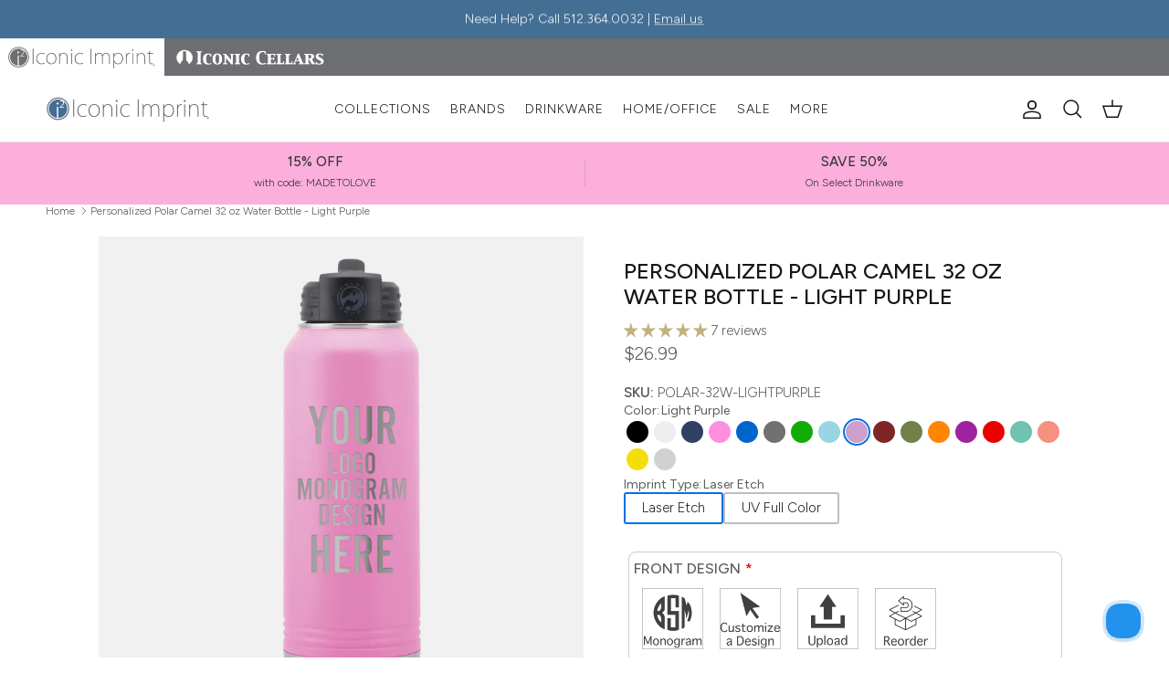

--- FILE ---
content_type: text/html; charset=utf-8
request_url: https://iconicimprint.com/products/personalized-polar-camel-32-oz-water-bottle-laser-etched-light-purple
body_size: 92606
content:
<!doctype html>
<html class="no-js" lang="en" dir="ltr">
<head>
  <!-- Google Consent Mode V2 Consentmo -->
    <!-- Google Consent Mode V2 Advanced Mode integration script for Consentmo GDPR Compliance App -->
    <script id="consentmo-gcmv2-advanced-mode-integration">
      const consentOutOfRegion = {
        analytics: true,
        marketing: true,
        functionality: true,
        adsDataRedaction: false,
        urlPassthrough: false,
      };

      window.dataLayer = window.dataLayer || [];
      function gtag(){dataLayer.push(arguments);}

      gtag('consent', 'default', {
        ad_storage: 'denied',
        ad_personalization: 'denied',
        ad_user_data: 'denied',
        analytics_storage: 'denied',
        functionality_storage: 'denied',
        personalization_storage:'denied',
        security_storage: 'granted',
        wait_for_update: 1500
      });

      document.addEventListener('consentmoSignal_onLoad', function(eventData) {
        const csmLoadSignal = eventData.detail || {isActive:false};
        console.log('LIQUID - consentmoSignal_onLoad event', csmLoadSignal);

        if (!csmLoadSignal.isActive) {
          console.log('LIQUID - isActive false - use consentOutOfRegion');
          gtag('consent', 'update', {
            ad_storage: consentOutOfRegion.marketing ? 'granted' : 'denied',
            ad_personalization: consentOutOfRegion.marketing ? 'granted' : 'denied',
            ad_user_data: consentOutOfRegion.marketing ? 'granted' : 'denied',
            analytics_storage: consentOutOfRegion.analytics ? 'granted' : 'denied',
            functionality_storage: consentOutOfRegion.functionality ? 'granted' : 'denied',
            personalization_storage: consentOutOfRegion.functionality ? 'granted' : 'denied',
            security_storage: 'granted',
          });
          gtag('set', 'ads_data_redaction', consentOutOfRegion.adsDataRedaction);
          gtag('set', 'url_passthrough', consentOutOfRegion.urlPassthrough);
          console.log('LIQUID - dataLayer', window.dataLayer);
        } else {
          console.log('LIQUID - set default-consent and subscribe consentmoSignal for consent-update');
          document.addEventListener('consentmoSignal', function(event) {
            const csmSignal = event.detail;
            const consentState = csmSignal.integration?.gcm?.isEnabled ? csmSignal.integration.gcm.state : csmSignal.state;
            console.log('LIQUID - consentmoSignal event', csmSignal);
            console.log('LIQUID - dataLayer', window.dataLayer);

            gtag('consent', 'update', consentState);
            if (csmSignal.integration?.gcm?.isEnabled) {
              gtag('set', 'ads_data_redaction', csmSignal.integration.gcm.adsDataRedaction);
              gtag('set', 'url_passthrough', csmSignal.integration.gcm.urlPassthrough);
            }
          });
        }
      });
    </script>

<meta charset="utf-8">
<meta name="viewport" content="width=device-width,initial-scale=1">
<title>Personalized Polar Camel 32 oz Water Bottle - Light Purple | Iconic Imprint</title><link rel="canonical" href="https://iconicimprint.com/products/personalized-polar-camel-32-oz-water-bottle-laser-etched-light-purple"><link rel="icon" href="//iconicimprint.com/cdn/shop/files/i2-Color-No-Name_0c02dce9-9864-468b-b9a2-18ca2f174b97.png?crop=center&height=48&v=1716580696&width=48" type="image/png">
  <link rel="apple-touch-icon" href="//iconicimprint.com/cdn/shop/files/i2-Color-No-Name_0c02dce9-9864-468b-b9a2-18ca2f174b97.png?crop=center&height=180&v=1716580696&width=180"><meta name="description" content="Personalized Your Way. Customize your Polar Camel 32 oz Water Bottle with a logo, monogram, or custom design. Fast shipping. No minimums."><meta property="og:site_name" content="Iconic Imprint">
<meta property="og:url" content="https://iconicimprint.com/products/personalized-polar-camel-32-oz-water-bottle-laser-etched-light-purple">
<meta property="og:title" content="Personalized Polar Camel 32 oz Water Bottle - Light Purple | Iconic Imprint">
<meta property="og:type" content="product">
<meta property="og:description" content="Personalized Your Way. Customize your Polar Camel 32 oz Water Bottle with a logo, monogram, or custom design. Fast shipping. No minimums."><meta property="og:image" content="http://iconicimprint.com/cdn/shop/files/polar_camel_32_oz_water_bottle_laser_etched_personalized_light_purple.webp?crop=center&height=1200&v=1712603815&width=1200">
  <meta property="og:image:secure_url" content="https://iconicimprint.com/cdn/shop/files/polar_camel_32_oz_water_bottle_laser_etched_personalized_light_purple.webp?crop=center&height=1200&v=1712603815&width=1200">
  <meta property="og:image:width" content="1800">
  <meta property="og:image:height" content="1800"><meta property="og:price:amount" content="26.99">
  <meta property="og:price:currency" content="USD"><meta name="twitter:card" content="summary_large_image">
<meta name="twitter:title" content="Personalized Polar Camel 32 oz Water Bottle - Light Purple | Iconic Imprint">
<meta name="twitter:description" content="Personalized Your Way. Customize your Polar Camel 32 oz Water Bottle with a logo, monogram, or custom design. Fast shipping. No minimums.">
<style>@font-face {
  font-family: Figtree;
  font-weight: 300;
  font-style: normal;
  font-display: fallback;
  src: url("//iconicimprint.com/cdn/fonts/figtree/figtree_n3.e4cc0323f8b9feb279bf6ced9d868d88ce80289f.woff2") format("woff2"),
       url("//iconicimprint.com/cdn/fonts/figtree/figtree_n3.db79ac3fb83d054d99bd79fccf8e8782b5cf449e.woff") format("woff");
}
@font-face {
  font-family: Figtree;
  font-weight: 400;
  font-style: normal;
  font-display: fallback;
  src: url("//iconicimprint.com/cdn/fonts/figtree/figtree_n4.3c0838aba1701047e60be6a99a1b0a40ce9b8419.woff2") format("woff2"),
       url("//iconicimprint.com/cdn/fonts/figtree/figtree_n4.c0575d1db21fc3821f17fd6617d3dee552312137.woff") format("woff");
}
@font-face {
  font-family: Figtree;
  font-weight: 500;
  font-style: normal;
  font-display: fallback;
  src: url("//iconicimprint.com/cdn/fonts/figtree/figtree_n5.3b6b7df38aa5986536945796e1f947445832047c.woff2") format("woff2"),
       url("//iconicimprint.com/cdn/fonts/figtree/figtree_n5.f26bf6dcae278b0ed902605f6605fa3338e81dab.woff") format("woff");
}
@font-face {
  font-family: Figtree;
  font-weight: 300;
  font-style: italic;
  font-display: fallback;
  src: url("//iconicimprint.com/cdn/fonts/figtree/figtree_i3.914abbe7a583759f0a18bf02652c9ee1f4bb1c6d.woff2") format("woff2"),
       url("//iconicimprint.com/cdn/fonts/figtree/figtree_i3.3d7354f07ddb3c61082efcb69896c65d6c00d9fa.woff") format("woff");
}
@font-face {
  font-family: Figtree;
  font-weight: 400;
  font-style: italic;
  font-display: fallback;
  src: url("//iconicimprint.com/cdn/fonts/figtree/figtree_i4.89f7a4275c064845c304a4cf8a4a586060656db2.woff2") format("woff2"),
       url("//iconicimprint.com/cdn/fonts/figtree/figtree_i4.6f955aaaafc55a22ffc1f32ecf3756859a5ad3e2.woff") format("woff");
}
@font-face {
  font-family: Figtree;
  font-weight: 500;
  font-style: normal;
  font-display: fallback;
  src: url("//iconicimprint.com/cdn/fonts/figtree/figtree_n5.3b6b7df38aa5986536945796e1f947445832047c.woff2") format("woff2"),
       url("//iconicimprint.com/cdn/fonts/figtree/figtree_n5.f26bf6dcae278b0ed902605f6605fa3338e81dab.woff") format("woff");
}
@font-face {
  font-family: Figtree;
  font-weight: 300;
  font-style: normal;
  font-display: fallback;
  src: url("//iconicimprint.com/cdn/fonts/figtree/figtree_n3.e4cc0323f8b9feb279bf6ced9d868d88ce80289f.woff2") format("woff2"),
       url("//iconicimprint.com/cdn/fonts/figtree/figtree_n3.db79ac3fb83d054d99bd79fccf8e8782b5cf449e.woff") format("woff");
}
@font-face {
  font-family: Figtree;
  font-weight: 300;
  font-style: normal;
  font-display: fallback;
  src: url("//iconicimprint.com/cdn/fonts/figtree/figtree_n3.e4cc0323f8b9feb279bf6ced9d868d88ce80289f.woff2") format("woff2"),
       url("//iconicimprint.com/cdn/fonts/figtree/figtree_n3.db79ac3fb83d054d99bd79fccf8e8782b5cf449e.woff") format("woff");
}
@font-face {
  font-family: Figtree;
  font-weight: 600;
  font-style: normal;
  font-display: fallback;
  src: url("//iconicimprint.com/cdn/fonts/figtree/figtree_n6.9d1ea52bb49a0a86cfd1b0383d00f83d3fcc14de.woff2") format("woff2"),
       url("//iconicimprint.com/cdn/fonts/figtree/figtree_n6.f0fcdea525a0e47b2ae4ab645832a8e8a96d31d3.woff") format("woff");
}
:root {
  --page-container-width:          2200px;
  --reading-container-width:       720px;
  --divider-opacity:               0.14;
  --gutter-large:                  30px;
  --gutter-desktop:                20px;
  --gutter-mobile:                 16px;
  --section-padding:               50px;
  --larger-section-padding:        80px;
  --larger-section-padding-mobile: 60px;
  --largest-section-padding:       110px;
  --aos-animate-duration:          0.6s;

  --base-font-family:              Figtree, sans-serif;
  --base-font-weight:              300;
  --base-font-style:               normal;
  --heading-font-family:           Figtree, sans-serif;
  --heading-font-weight:           500;
  --heading-font-style:            normal;
  --logo-font-family:              Figtree, sans-serif;
  --logo-font-weight:              300;
  --logo-font-style:               normal;
  --nav-font-family:               Figtree, sans-serif;
  --nav-font-weight:               300;
  --nav-font-style:                normal;

  --base-text-size:15px;
  --base-line-height:              1.6;
  --input-text-size:16px;
  --smaller-text-size-1:12px;
  --smaller-text-size-2:14px;
  --smaller-text-size-3:12px;
  --smaller-text-size-4:11px;
  --larger-text-size:24px;
  --super-large-text-size:42px;
  --super-large-mobile-text-size:19px;
  --larger-mobile-text-size:19px;
  --logo-text-size:26px;--btn-letter-spacing: 0.08em;
    --btn-text-transform: uppercase;
    --button-text-size: 13px;
    --quickbuy-button-text-size: 13;
    --small-feature-link-font-size: 0.75em;
    --input-btn-padding-top:             1.2em;
    --input-btn-padding-bottom:          1.2em;--heading-text-transform:uppercase;
  --nav-text-size:                      14px;
  --mobile-menu-font-weight:            600;

  --body-bg-color:                      255 255 255;
  --bg-color:                           255 255 255;
  --body-text-color:                    92 92 92;
  --text-color:                         92 92 92;

  --header-text-col:                    #171717;--header-text-hover-col:             var(--main-nav-link-hover-col);--header-bg-col:                     #ffffff;
  --heading-color:                     23 23 23;
  --body-heading-color:                23 23 23;
  --heading-divider-col:               #dfe3e8;

  --logo-col:                          #171717;
  --main-nav-bg:                       #ffffff;
  --main-nav-link-col:                 #5c5c5c;
  --main-nav-link-hover-col:           #6e6f71;
  --main-nav-link-featured-col:        #b61d0f;

  --link-color:                        67 111 148;
  --body-link-color:                   67 111 148;

  --btn-bg-color:                        67 111 148;
  --btn-bg-hover-color:                  67 111 148;
  --btn-border-color:                    67 111 148;
  --btn-border-hover-color:              67 111 148;
  --btn-text-color:                      255 255 255;
  --btn-text-hover-color:                255 255 255;--btn-alt-bg-color:                    255 255 255;
  --btn-alt-text-color:                  67 111 148;
  --btn-alt-border-color:                67 111 148;
  --btn-alt-border-hover-color:          67 111 148;--btn-ter-bg-color:                    235 235 235;
  --btn-ter-text-color:                  41 41 41;
  --btn-ter-bg-hover-color:              67 111 148;
  --btn-ter-text-hover-color:            255 255 255;--btn-border-radius: 3px;--color-scheme-default:                             #ffffff;
  --color-scheme-default-color:                       255 255 255;
  --color-scheme-default-text-color:                  92 92 92;
  --color-scheme-default-head-color:                  23 23 23;
  --color-scheme-default-link-color:                  67 111 148;
  --color-scheme-default-btn-text-color:              255 255 255;
  --color-scheme-default-btn-text-hover-color:        255 255 255;
  --color-scheme-default-btn-bg-color:                67 111 148;
  --color-scheme-default-btn-bg-hover-color:          67 111 148;
  --color-scheme-default-btn-border-color:            67 111 148;
  --color-scheme-default-btn-border-hover-color:      67 111 148;
  --color-scheme-default-btn-alt-text-color:          67 111 148;
  --color-scheme-default-btn-alt-bg-color:            255 255 255;
  --color-scheme-default-btn-alt-border-color:        67 111 148;
  --color-scheme-default-btn-alt-border-hover-color:  67 111 148;

  --color-scheme-1:                             #d7eaf7;
  --color-scheme-1-color:                       215 234 247;
  --color-scheme-1-text-color:                  92 92 92;
  --color-scheme-1-head-color:                  23 23 23;
  --color-scheme-1-link-color:                  67 111 148;
  --color-scheme-1-btn-text-color:              255 255 255;
  --color-scheme-1-btn-text-hover-color:        255 255 255;
  --color-scheme-1-btn-bg-color:                67 111 148;
  --color-scheme-1-btn-bg-hover-color:          67 111 148;
  --color-scheme-1-btn-border-color:            67 111 148;
  --color-scheme-1-btn-border-hover-color:      67 111 148;
  --color-scheme-1-btn-alt-text-color:          67 111 148;
  --color-scheme-1-btn-alt-bg-color:            255 255 255;
  --color-scheme-1-btn-alt-border-color:        67 111 148;
  --color-scheme-1-btn-alt-border-hover-color:  67 111 148;

  --color-scheme-2:                             #e7e7e7;
  --color-scheme-2-color:                       231 231 231;
  --color-scheme-2-text-color:                  92 92 92;
  --color-scheme-2-head-color:                  23 23 23;
  --color-scheme-2-link-color:                  67 111 148;
  --color-scheme-2-btn-text-color:              255 255 255;
  --color-scheme-2-btn-text-hover-color:        255 255 255;
  --color-scheme-2-btn-bg-color:                67 111 148;
  --color-scheme-2-btn-bg-hover-color:          67 111 148;
  --color-scheme-2-btn-border-color:            67 111 148;
  --color-scheme-2-btn-border-hover-color:      67 111 148;
  --color-scheme-2-btn-alt-text-color:          67 111 148;
  --color-scheme-2-btn-alt-bg-color:            255 255 255;
  --color-scheme-2-btn-alt-border-color:        67 111 148;
  --color-scheme-2-btn-alt-border-hover-color:  67 111 148;

  /* Shop Pay payment terms */
  --payment-terms-background-color:    #ffffff;--quickbuy-bg: 255 255 255;--body-input-background-color:       rgb(var(--body-bg-color));
  --input-background-color:            rgb(var(--body-bg-color));
  --body-input-text-color:             var(--body-text-color);
  --input-text-color:                  var(--body-text-color);
  --body-input-border-color:           rgb(214, 214, 214);
  --input-border-color:                rgb(214, 214, 214);
  --input-border-color-hover:          rgb(165, 165, 165);
  --input-border-color-active:         rgb(92, 92, 92);

  --swatch-cross-svg:                  url("data:image/svg+xml,%3Csvg xmlns='http://www.w3.org/2000/svg' width='240' height='240' viewBox='0 0 24 24' fill='none' stroke='rgb(214, 214, 214)' stroke-width='0.09' preserveAspectRatio='none' %3E%3Cline x1='24' y1='0' x2='0' y2='24'%3E%3C/line%3E%3C/svg%3E");
  --swatch-cross-hover:                url("data:image/svg+xml,%3Csvg xmlns='http://www.w3.org/2000/svg' width='240' height='240' viewBox='0 0 24 24' fill='none' stroke='rgb(165, 165, 165)' stroke-width='0.09' preserveAspectRatio='none' %3E%3Cline x1='24' y1='0' x2='0' y2='24'%3E%3C/line%3E%3C/svg%3E");
  --swatch-cross-active:               url("data:image/svg+xml,%3Csvg xmlns='http://www.w3.org/2000/svg' width='240' height='240' viewBox='0 0 24 24' fill='none' stroke='rgb(92, 92, 92)' stroke-width='0.09' preserveAspectRatio='none' %3E%3Cline x1='24' y1='0' x2='0' y2='24'%3E%3C/line%3E%3C/svg%3E");

  --footer-divider-col:                #ffffff;
  --footer-text-col:                   255 255 255;
  --footer-heading-col:                255 255 255;
  --footer-bg:                         #436f94;--product-label-overlay-justify: flex-start;--product-label-overlay-align: flex-start;--product-label-overlay-reduction-text:   #ffffff;
  --product-label-overlay-reduction-bg:     #c20000;
  --product-label-overlay-stock-text:       #ffffff;
  --product-label-overlay-stock-bg:         #09728c;
  --product-label-overlay-new-text:         #ffffff;
  --product-label-overlay-new-bg:           #c16452;
  --product-label-overlay-meta-text:        #ffffff;
  --product-label-overlay-meta-bg:          #bd2585;
  --product-label-sale-text:                #c20000;
  --product-label-sold-text:                #171717;
  --product-label-preorder-text:            #3ea36a;

  --product-block-crop-align:               center;

  
  --product-block-price-align:              flex-start;
  --product-block-price-item-margin-start:  initial;
  --product-block-price-item-margin-end:    .5rem;
  

  --collection-block-image-position:   center center;

  --swatch-picker-image-size:          28px;
  --swatch-crop-align:                 center center;

  --image-overlay-text-color:          255 255 255;--image-overlay-bg:                  rgba(0, 0, 0, 0.12);
  --image-overlay-shadow-start:        rgb(0 0 0 / 0.16);
  --image-overlay-box-opacity:         0.88;.image-overlay--bg-box .text-overlay .text-overlay__text {
      --image-overlay-box-bg: 255 255 255;
      --heading-color: var(--body-heading-color);
      --text-color: var(--body-text-color);
      --link-color: var(--body-link-color);
    }--product-inventory-ok-box-color:            #f2faf0;
  --product-inventory-ok-text-color:           #108043;
  --product-inventory-ok-icon-box-fill-color:  #fff;
  --product-inventory-low-box-color:           #fcf1cd;
  --product-inventory-low-text-color:          #dd9a1a;
  --product-inventory-low-icon-box-fill-color: #fff;
  --product-inventory-low-text-color-channels: 16, 128, 67;
  --product-inventory-ok-text-color-channels:  221, 154, 26;

  --rating-star-color: 193 100 82;
}::selection {
    background: rgb(var(--body-heading-color));
    color: rgb(var(--body-bg-color));
  }
  ::-moz-selection {
    background: rgb(var(--body-heading-color));
    color: rgb(var(--body-bg-color));
  }.use-color-scheme--default {
  --product-label-sale-text:           #c20000;
  --product-label-sold-text:           #171717;
  --product-label-preorder-text:       #3ea36a;
  --input-background-color:            rgb(var(--body-bg-color));
  --input-text-color:                  var(--body-input-text-color);
  --input-border-color:                rgb(214, 214, 214);
  --input-border-color-hover:          rgb(165, 165, 165);
  --input-border-color-active:         rgb(92, 92, 92);
}</style>

  <link href="//iconicimprint.com/cdn/shop/t/25/assets/main.css?v=157724648894404910481714748547" rel="stylesheet" type="text/css" media="all" />
<link rel="stylesheet" href="//iconicimprint.com/cdn/shop/t/25/assets/swatches.css?v=79958782018370660651765551872" media="print" onload="this.media='all'">
    <noscript><link rel="stylesheet" href="//iconicimprint.com/cdn/shop/t/25/assets/swatches.css?v=79958782018370660651765551872"></noscript><link rel="preload" as="font" href="//iconicimprint.com/cdn/fonts/figtree/figtree_n3.e4cc0323f8b9feb279bf6ced9d868d88ce80289f.woff2" type="font/woff2" crossorigin><link rel="preload" as="font" href="//iconicimprint.com/cdn/fonts/figtree/figtree_n5.3b6b7df38aa5986536945796e1f947445832047c.woff2" type="font/woff2" crossorigin><script>
    document.documentElement.className = document.documentElement.className.replace('no-js', 'js');

    window.theme = {
      info: {
        name: 'Symmetry',
        version: '7.0.1'
      },
      device: {
        hasTouch: window.matchMedia('(any-pointer: coarse)').matches,
        hasHover: window.matchMedia('(hover: hover)').matches
      },
      mediaQueries: {
        md: '(min-width: 768px)',
        productMediaCarouselBreak: '(min-width: 1041px)'
      },
      routes: {
        base: 'https://iconicimprint.com',
        cart: '/cart',
        cartAdd: '/cart/add.js',
        cartUpdate: '/cart/update.js',
        predictiveSearch: '/search/suggest'
      },
      strings: {
        cartTermsConfirmation: "You must agree to the terms and conditions before continuing.",
        cartItemsQuantityError: "You can only add [QUANTITY] of this item to your cart.",
        generalSearchViewAll: "View all search results",
        noStock: "Sold out",
        noVariant: "Unavailable",
        productsProductChooseA: "Choose a",
        generalSearchPages: "Pages",
        generalSearchNoResultsWithoutTerms: "Sorry, we couldnʼt find any results",
        shippingCalculator: {
          singleRate: "There is one shipping rate for this destination:",
          multipleRates: "There are multiple shipping rates for this destination:",
          noRates: "We do not ship to this destination."
        }
      },
      settings: {
        moneyWithCurrencyFormat: "${{amount}} USD",
        cartType: "page",
        afterAddToCart: "page",
        quickbuyStyle: "off",
        externalLinksNewTab: true,
        internalLinksSmoothScroll: true
      }
    }

    theme.inlineNavigationCheck = function() {
      var pageHeader = document.querySelector('.pageheader'),
          inlineNavContainer = pageHeader.querySelector('.logo-area__left__inner'),
          inlineNav = inlineNavContainer.querySelector('.navigation--left');
      if (inlineNav && getComputedStyle(inlineNav).display != 'none') {
        var inlineMenuCentered = document.querySelector('.pageheader--layout-inline-menu-center'),
            logoContainer = document.querySelector('.logo-area__middle__inner');
        if(inlineMenuCentered) {
          var rightWidth = document.querySelector('.logo-area__right__inner').clientWidth,
              middleWidth = logoContainer.clientWidth,
              logoArea = document.querySelector('.logo-area'),
              computedLogoAreaStyle = getComputedStyle(logoArea),
              logoAreaInnerWidth = logoArea.clientWidth - Math.ceil(parseFloat(computedLogoAreaStyle.paddingLeft)) - Math.ceil(parseFloat(computedLogoAreaStyle.paddingRight)),
              availableNavWidth = logoAreaInnerWidth - Math.max(rightWidth, middleWidth) * 2 - 40;
          inlineNavContainer.style.maxWidth = availableNavWidth + 'px';
        }

        var firstInlineNavLink = inlineNav.querySelector('.navigation__item:first-child'),
            lastInlineNavLink = inlineNav.querySelector('.navigation__item:last-child');
        if (lastInlineNavLink) {
          var inlineNavWidth = null;
          if(document.querySelector('html[dir=rtl]')) {
            inlineNavWidth = firstInlineNavLink.offsetLeft - lastInlineNavLink.offsetLeft + firstInlineNavLink.offsetWidth;
          } else {
            inlineNavWidth = lastInlineNavLink.offsetLeft - firstInlineNavLink.offsetLeft + lastInlineNavLink.offsetWidth;
          }
          if (inlineNavContainer.offsetWidth >= inlineNavWidth) {
            pageHeader.classList.add('pageheader--layout-inline-permitted');
            var tallLogo = logoContainer.clientHeight > lastInlineNavLink.clientHeight + 20;
            if (tallLogo) {
              inlineNav.classList.add('navigation--tight-underline');
            } else {
              inlineNav.classList.remove('navigation--tight-underline');
            }
          } else {
            pageHeader.classList.remove('pageheader--layout-inline-permitted');
          }
        }
      }
    };

    theme.setInitialHeaderHeightProperty = () => {
      const section = document.querySelector('.section-header');
      if (section) {
        document.documentElement.style.setProperty('--theme-header-height', Math.ceil(section.clientHeight) + 'px');
      }
    };
  </script>

  <script src="//iconicimprint.com/cdn/shop/t/25/assets/main.js?v=11985729658700940631723659230" defer></script>
    <script src="//iconicimprint.com/cdn/shop/t/25/assets/animate-on-scroll.js?v=15249566486942820451713558237" defer></script>
    <link href="//iconicimprint.com/cdn/shop/t/25/assets/animate-on-scroll.css?v=35216439550296132921713558236" rel="stylesheet" type="text/css" media="all" />
  

  <script>window.performance && window.performance.mark && window.performance.mark('shopify.content_for_header.start');</script><meta name="facebook-domain-verification" content="8h30jytppn9tqlm2gubrjt6nam2m94">
<meta id="shopify-digital-wallet" name="shopify-digital-wallet" content="/61237199046/digital_wallets/dialog">
<meta name="shopify-checkout-api-token" content="fa9ead0a6f708746aa7f58065ea75b72">
<link rel="alternate" type="application/json+oembed" href="https://iconicimprint.com/products/personalized-polar-camel-32-oz-water-bottle-laser-etched-light-purple.oembed">
<script async="async" src="/checkouts/internal/preloads.js?locale=en-US"></script>
<link rel="preconnect" href="https://shop.app" crossorigin="anonymous">
<script async="async" src="https://shop.app/checkouts/internal/preloads.js?locale=en-US&shop_id=61237199046" crossorigin="anonymous"></script>
<script id="apple-pay-shop-capabilities" type="application/json">{"shopId":61237199046,"countryCode":"US","currencyCode":"USD","merchantCapabilities":["supports3DS"],"merchantId":"gid:\/\/shopify\/Shop\/61237199046","merchantName":"Iconic Imprint","requiredBillingContactFields":["postalAddress","email"],"requiredShippingContactFields":["postalAddress","email"],"shippingType":"shipping","supportedNetworks":["visa","masterCard","amex","discover","elo","jcb"],"total":{"type":"pending","label":"Iconic Imprint","amount":"1.00"},"shopifyPaymentsEnabled":true,"supportsSubscriptions":true}</script>
<script id="shopify-features" type="application/json">{"accessToken":"fa9ead0a6f708746aa7f58065ea75b72","betas":["rich-media-storefront-analytics"],"domain":"iconicimprint.com","predictiveSearch":true,"shopId":61237199046,"locale":"en"}</script>
<script>var Shopify = Shopify || {};
Shopify.shop = "cbf0ce-4.myshopify.com";
Shopify.locale = "en";
Shopify.currency = {"active":"USD","rate":"1.0"};
Shopify.country = "US";
Shopify.theme = {"name":"Production","id":133348786374,"schema_name":"Symmetry","schema_version":"7.0.1","theme_store_id":null,"role":"main"};
Shopify.theme.handle = "null";
Shopify.theme.style = {"id":null,"handle":null};
Shopify.cdnHost = "iconicimprint.com/cdn";
Shopify.routes = Shopify.routes || {};
Shopify.routes.root = "/";</script>
<script type="module">!function(o){(o.Shopify=o.Shopify||{}).modules=!0}(window);</script>
<script>!function(o){function n(){var o=[];function n(){o.push(Array.prototype.slice.apply(arguments))}return n.q=o,n}var t=o.Shopify=o.Shopify||{};t.loadFeatures=n(),t.autoloadFeatures=n()}(window);</script>
<script>
  window.ShopifyPay = window.ShopifyPay || {};
  window.ShopifyPay.apiHost = "shop.app\/pay";
  window.ShopifyPay.redirectState = null;
</script>
<script id="shop-js-analytics" type="application/json">{"pageType":"product"}</script>
<script defer="defer" async type="module" src="//iconicimprint.com/cdn/shopifycloud/shop-js/modules/v2/client.init-shop-cart-sync_C5BV16lS.en.esm.js"></script>
<script defer="defer" async type="module" src="//iconicimprint.com/cdn/shopifycloud/shop-js/modules/v2/chunk.common_CygWptCX.esm.js"></script>
<script type="module">
  await import("//iconicimprint.com/cdn/shopifycloud/shop-js/modules/v2/client.init-shop-cart-sync_C5BV16lS.en.esm.js");
await import("//iconicimprint.com/cdn/shopifycloud/shop-js/modules/v2/chunk.common_CygWptCX.esm.js");

  window.Shopify.SignInWithShop?.initShopCartSync?.({"fedCMEnabled":true,"windoidEnabled":true});

</script>
<script defer="defer" async type="module" src="//iconicimprint.com/cdn/shopifycloud/shop-js/modules/v2/client.payment-terms_CZxnsJam.en.esm.js"></script>
<script defer="defer" async type="module" src="//iconicimprint.com/cdn/shopifycloud/shop-js/modules/v2/chunk.common_CygWptCX.esm.js"></script>
<script defer="defer" async type="module" src="//iconicimprint.com/cdn/shopifycloud/shop-js/modules/v2/chunk.modal_D71HUcav.esm.js"></script>
<script type="module">
  await import("//iconicimprint.com/cdn/shopifycloud/shop-js/modules/v2/client.payment-terms_CZxnsJam.en.esm.js");
await import("//iconicimprint.com/cdn/shopifycloud/shop-js/modules/v2/chunk.common_CygWptCX.esm.js");
await import("//iconicimprint.com/cdn/shopifycloud/shop-js/modules/v2/chunk.modal_D71HUcav.esm.js");

  
</script>
<script>
  window.Shopify = window.Shopify || {};
  if (!window.Shopify.featureAssets) window.Shopify.featureAssets = {};
  window.Shopify.featureAssets['shop-js'] = {"shop-cart-sync":["modules/v2/client.shop-cart-sync_ZFArdW7E.en.esm.js","modules/v2/chunk.common_CygWptCX.esm.js"],"init-fed-cm":["modules/v2/client.init-fed-cm_CmiC4vf6.en.esm.js","modules/v2/chunk.common_CygWptCX.esm.js"],"shop-button":["modules/v2/client.shop-button_tlx5R9nI.en.esm.js","modules/v2/chunk.common_CygWptCX.esm.js"],"shop-cash-offers":["modules/v2/client.shop-cash-offers_DOA2yAJr.en.esm.js","modules/v2/chunk.common_CygWptCX.esm.js","modules/v2/chunk.modal_D71HUcav.esm.js"],"init-windoid":["modules/v2/client.init-windoid_sURxWdc1.en.esm.js","modules/v2/chunk.common_CygWptCX.esm.js"],"shop-toast-manager":["modules/v2/client.shop-toast-manager_ClPi3nE9.en.esm.js","modules/v2/chunk.common_CygWptCX.esm.js"],"init-shop-email-lookup-coordinator":["modules/v2/client.init-shop-email-lookup-coordinator_B8hsDcYM.en.esm.js","modules/v2/chunk.common_CygWptCX.esm.js"],"init-shop-cart-sync":["modules/v2/client.init-shop-cart-sync_C5BV16lS.en.esm.js","modules/v2/chunk.common_CygWptCX.esm.js"],"avatar":["modules/v2/client.avatar_BTnouDA3.en.esm.js"],"pay-button":["modules/v2/client.pay-button_FdsNuTd3.en.esm.js","modules/v2/chunk.common_CygWptCX.esm.js"],"init-customer-accounts":["modules/v2/client.init-customer-accounts_DxDtT_ad.en.esm.js","modules/v2/client.shop-login-button_C5VAVYt1.en.esm.js","modules/v2/chunk.common_CygWptCX.esm.js","modules/v2/chunk.modal_D71HUcav.esm.js"],"init-shop-for-new-customer-accounts":["modules/v2/client.init-shop-for-new-customer-accounts_ChsxoAhi.en.esm.js","modules/v2/client.shop-login-button_C5VAVYt1.en.esm.js","modules/v2/chunk.common_CygWptCX.esm.js","modules/v2/chunk.modal_D71HUcav.esm.js"],"shop-login-button":["modules/v2/client.shop-login-button_C5VAVYt1.en.esm.js","modules/v2/chunk.common_CygWptCX.esm.js","modules/v2/chunk.modal_D71HUcav.esm.js"],"init-customer-accounts-sign-up":["modules/v2/client.init-customer-accounts-sign-up_CPSyQ0Tj.en.esm.js","modules/v2/client.shop-login-button_C5VAVYt1.en.esm.js","modules/v2/chunk.common_CygWptCX.esm.js","modules/v2/chunk.modal_D71HUcav.esm.js"],"shop-follow-button":["modules/v2/client.shop-follow-button_Cva4Ekp9.en.esm.js","modules/v2/chunk.common_CygWptCX.esm.js","modules/v2/chunk.modal_D71HUcav.esm.js"],"checkout-modal":["modules/v2/client.checkout-modal_BPM8l0SH.en.esm.js","modules/v2/chunk.common_CygWptCX.esm.js","modules/v2/chunk.modal_D71HUcav.esm.js"],"lead-capture":["modules/v2/client.lead-capture_Bi8yE_yS.en.esm.js","modules/v2/chunk.common_CygWptCX.esm.js","modules/v2/chunk.modal_D71HUcav.esm.js"],"shop-login":["modules/v2/client.shop-login_D6lNrXab.en.esm.js","modules/v2/chunk.common_CygWptCX.esm.js","modules/v2/chunk.modal_D71HUcav.esm.js"],"payment-terms":["modules/v2/client.payment-terms_CZxnsJam.en.esm.js","modules/v2/chunk.common_CygWptCX.esm.js","modules/v2/chunk.modal_D71HUcav.esm.js"]};
</script>
<script>(function() {
  var isLoaded = false;
  function asyncLoad() {
    if (isLoaded) return;
    isLoaded = true;
    var urls = ["https:\/\/designer.artifi.net\/script\/sasintegration\/artifiintegration.js?shop=cbf0ce-4.myshopify.com","https:\/\/shop.orderdeadline.com\/app\/frontend\/js\/order-deadline.min.js?shop=cbf0ce-4.myshopify.com","https:\/\/cdn.logbase.io\/lb-upsell-wrapper.js?shop=cbf0ce-4.myshopify.com","https:\/\/node1.itoris.com\/dpo\/storefront\/include.js?shop=cbf0ce-4.myshopify.com"];
    for (var i = 0; i < urls.length; i++) {
      var s = document.createElement('script');
      s.type = 'text/javascript';
      s.async = true;
      s.src = urls[i];
      var x = document.getElementsByTagName('script')[0];
      x.parentNode.insertBefore(s, x);
    }
  };
  if(window.attachEvent) {
    window.attachEvent('onload', asyncLoad);
  } else {
    window.addEventListener('load', asyncLoad, false);
  }
})();</script>
<script id="__st">var __st={"a":61237199046,"offset":-21600,"reqid":"2c5fc884-7173-4b6e-b846-711caa9c6cc1-1768734417","pageurl":"iconicimprint.com\/products\/personalized-polar-camel-32-oz-water-bottle-laser-etched-light-purple","u":"e9fa9a7cec38","p":"product","rtyp":"product","rid":8049394712774};</script>
<script>window.ShopifyPaypalV4VisibilityTracking = true;</script>
<script id="captcha-bootstrap">!function(){'use strict';const t='contact',e='account',n='new_comment',o=[[t,t],['blogs',n],['comments',n],[t,'customer']],c=[[e,'customer_login'],[e,'guest_login'],[e,'recover_customer_password'],[e,'create_customer']],r=t=>t.map((([t,e])=>`form[action*='/${t}']:not([data-nocaptcha='true']) input[name='form_type'][value='${e}']`)).join(','),a=t=>()=>t?[...document.querySelectorAll(t)].map((t=>t.form)):[];function s(){const t=[...o],e=r(t);return a(e)}const i='password',u='form_key',d=['recaptcha-v3-token','g-recaptcha-response','h-captcha-response',i],f=()=>{try{return window.sessionStorage}catch{return}},m='__shopify_v',_=t=>t.elements[u];function p(t,e,n=!1){try{const o=window.sessionStorage,c=JSON.parse(o.getItem(e)),{data:r}=function(t){const{data:e,action:n}=t;return t[m]||n?{data:e,action:n}:{data:t,action:n}}(c);for(const[e,n]of Object.entries(r))t.elements[e]&&(t.elements[e].value=n);n&&o.removeItem(e)}catch(o){console.error('form repopulation failed',{error:o})}}const l='form_type',E='cptcha';function T(t){t.dataset[E]=!0}const w=window,h=w.document,L='Shopify',v='ce_forms',y='captcha';let A=!1;((t,e)=>{const n=(g='f06e6c50-85a8-45c8-87d0-21a2b65856fe',I='https://cdn.shopify.com/shopifycloud/storefront-forms-hcaptcha/ce_storefront_forms_captcha_hcaptcha.v1.5.2.iife.js',D={infoText:'Protected by hCaptcha',privacyText:'Privacy',termsText:'Terms'},(t,e,n)=>{const o=w[L][v],c=o.bindForm;if(c)return c(t,g,e,D).then(n);var r;o.q.push([[t,g,e,D],n]),r=I,A||(h.body.append(Object.assign(h.createElement('script'),{id:'captcha-provider',async:!0,src:r})),A=!0)});var g,I,D;w[L]=w[L]||{},w[L][v]=w[L][v]||{},w[L][v].q=[],w[L][y]=w[L][y]||{},w[L][y].protect=function(t,e){n(t,void 0,e),T(t)},Object.freeze(w[L][y]),function(t,e,n,w,h,L){const[v,y,A,g]=function(t,e,n){const i=e?o:[],u=t?c:[],d=[...i,...u],f=r(d),m=r(i),_=r(d.filter((([t,e])=>n.includes(e))));return[a(f),a(m),a(_),s()]}(w,h,L),I=t=>{const e=t.target;return e instanceof HTMLFormElement?e:e&&e.form},D=t=>v().includes(t);t.addEventListener('submit',(t=>{const e=I(t);if(!e)return;const n=D(e)&&!e.dataset.hcaptchaBound&&!e.dataset.recaptchaBound,o=_(e),c=g().includes(e)&&(!o||!o.value);(n||c)&&t.preventDefault(),c&&!n&&(function(t){try{if(!f())return;!function(t){const e=f();if(!e)return;const n=_(t);if(!n)return;const o=n.value;o&&e.removeItem(o)}(t);const e=Array.from(Array(32),(()=>Math.random().toString(36)[2])).join('');!function(t,e){_(t)||t.append(Object.assign(document.createElement('input'),{type:'hidden',name:u})),t.elements[u].value=e}(t,e),function(t,e){const n=f();if(!n)return;const o=[...t.querySelectorAll(`input[type='${i}']`)].map((({name:t})=>t)),c=[...d,...o],r={};for(const[a,s]of new FormData(t).entries())c.includes(a)||(r[a]=s);n.setItem(e,JSON.stringify({[m]:1,action:t.action,data:r}))}(t,e)}catch(e){console.error('failed to persist form',e)}}(e),e.submit())}));const S=(t,e)=>{t&&!t.dataset[E]&&(n(t,e.some((e=>e===t))),T(t))};for(const o of['focusin','change'])t.addEventListener(o,(t=>{const e=I(t);D(e)&&S(e,y())}));const B=e.get('form_key'),M=e.get(l),P=B&&M;t.addEventListener('DOMContentLoaded',(()=>{const t=y();if(P)for(const e of t)e.elements[l].value===M&&p(e,B);[...new Set([...A(),...v().filter((t=>'true'===t.dataset.shopifyCaptcha))])].forEach((e=>S(e,t)))}))}(h,new URLSearchParams(w.location.search),n,t,e,['guest_login'])})(!0,!0)}();</script>
<script integrity="sha256-4kQ18oKyAcykRKYeNunJcIwy7WH5gtpwJnB7kiuLZ1E=" data-source-attribution="shopify.loadfeatures" defer="defer" src="//iconicimprint.com/cdn/shopifycloud/storefront/assets/storefront/load_feature-a0a9edcb.js" crossorigin="anonymous"></script>
<script crossorigin="anonymous" defer="defer" src="//iconicimprint.com/cdn/shopifycloud/storefront/assets/shopify_pay/storefront-65b4c6d7.js?v=20250812"></script>
<script data-source-attribution="shopify.dynamic_checkout.dynamic.init">var Shopify=Shopify||{};Shopify.PaymentButton=Shopify.PaymentButton||{isStorefrontPortableWallets:!0,init:function(){window.Shopify.PaymentButton.init=function(){};var t=document.createElement("script");t.src="https://iconicimprint.com/cdn/shopifycloud/portable-wallets/latest/portable-wallets.en.js",t.type="module",document.head.appendChild(t)}};
</script>
<script data-source-attribution="shopify.dynamic_checkout.buyer_consent">
  function portableWalletsHideBuyerConsent(e){var t=document.getElementById("shopify-buyer-consent"),n=document.getElementById("shopify-subscription-policy-button");t&&n&&(t.classList.add("hidden"),t.setAttribute("aria-hidden","true"),n.removeEventListener("click",e))}function portableWalletsShowBuyerConsent(e){var t=document.getElementById("shopify-buyer-consent"),n=document.getElementById("shopify-subscription-policy-button");t&&n&&(t.classList.remove("hidden"),t.removeAttribute("aria-hidden"),n.addEventListener("click",e))}window.Shopify?.PaymentButton&&(window.Shopify.PaymentButton.hideBuyerConsent=portableWalletsHideBuyerConsent,window.Shopify.PaymentButton.showBuyerConsent=portableWalletsShowBuyerConsent);
</script>
<script data-source-attribution="shopify.dynamic_checkout.cart.bootstrap">document.addEventListener("DOMContentLoaded",(function(){function t(){return document.querySelector("shopify-accelerated-checkout-cart, shopify-accelerated-checkout")}if(t())Shopify.PaymentButton.init();else{new MutationObserver((function(e,n){t()&&(Shopify.PaymentButton.init(),n.disconnect())})).observe(document.body,{childList:!0,subtree:!0})}}));
</script>
<link id="shopify-accelerated-checkout-styles" rel="stylesheet" media="screen" href="https://iconicimprint.com/cdn/shopifycloud/portable-wallets/latest/accelerated-checkout-backwards-compat.css" crossorigin="anonymous">
<style id="shopify-accelerated-checkout-cart">
        #shopify-buyer-consent {
  margin-top: 1em;
  display: inline-block;
  width: 100%;
}

#shopify-buyer-consent.hidden {
  display: none;
}

#shopify-subscription-policy-button {
  background: none;
  border: none;
  padding: 0;
  text-decoration: underline;
  font-size: inherit;
  cursor: pointer;
}

#shopify-subscription-policy-button::before {
  box-shadow: none;
}

      </style>
<script id="sections-script" data-sections="related-products" defer="defer" src="//iconicimprint.com/cdn/shop/t/25/compiled_assets/scripts.js?3876"></script>
<script>window.performance && window.performance.mark && window.performance.mark('shopify.content_for_header.end');</script>
<!-- CC Custom Head Start --><!-- CC Custom Head End --><div id="shopify-section-artifi-header" class="shopify-section">
        <script type="text/javascript">
            var website_id = 130;
            var webapi_client_key = "69ba5167-8f3d-466d-80b4-724f12265203";
            var text_cart_button ="Add to Cart";
            var artifi_integration_url = "https://designer.artifi.net/script/sasintegration/artifiintegration.js";
            var save_pdf_link = "1";
            var save_xml_link = "1";
            var shop = "cbf0ce-4.myshopify.com";
        </script>        
        
             <script src="https://designer.artifi.net/script/sasintegration/artifiintegration.js/Script/Sasintegration/Artifiintegration.js"></script>
            <link href="//iconicimprint.com/cdn/shop/t/25/assets/artifi.css?v=105077055236150175751713558236" rel="stylesheet" type="text/css" media="all" />
            <style> #artifiIframeContainer {height: 693px;}.page-width--narrow{max-width: 121.6rem;} </style>
            <script src="//iconicimprint.com/cdn/shop/t/25/assets/artifi.js?v=35765825538513518981713716594"></script>
        
        
        
        </div>

            <!-- Klaviyo integration script from Consentmo GDPR app -->
    <script id="consentmo-klaviyo-integration-script">
      function checkConsentForKlaviyo(isMarketingEnabled) {
        if (isMarketingEnabled) {
          console.log('exec klaviyo');
          document.cookie = "__kla_off=;expires=Thu, 01 Jan 1970 00:00:00 GMT";
        } else {
          console.log('blocked klaviyo');
          document.cookie = "__kla_off=true"; 
        }
      }

      document.addEventListener('consentmoSignal_onLoad', function(eventData) {
        const csmLoadSignal = eventData.detail || {isActive:false};

        if (!csmLoadSignal.isActive) {
          checkConsentForKlaviyo(true);
        } else {
          document.addEventListener('consentmoSignal', function(event) {
            const csmPreferences = event.detail.preferences;
            checkConsentForKlaviyo(csmPreferences.marketing);
          });
        }
      });
    </script>
        <!-- BEGIN app block: shopify://apps/consentmo-gdpr/blocks/gdpr_cookie_consent/4fbe573f-a377-4fea-9801-3ee0858cae41 -->


<!-- END app block --><!-- BEGIN app block: shopify://apps/stape-conversion-tracking/blocks/gtm/7e13c847-7971-409d-8fe0-29ec14d5f048 --><script>
  window.lsData = {};
  window.dataLayer = window.dataLayer || [];
  window.addEventListener("message", (event) => {
    if (event.data?.event) {
      window.dataLayer.push(event.data);
    }
  });
  window.dataShopStape = {
    shop: "iconicimprint.com",
    shopId: "61237199046",
  }
</script>

<!-- END app block --><!-- BEGIN app block: shopify://apps/judge-me-reviews/blocks/judgeme_core/61ccd3b1-a9f2-4160-9fe9-4fec8413e5d8 --><!-- Start of Judge.me Core -->






<link rel="dns-prefetch" href="https://cdnwidget.judge.me">
<link rel="dns-prefetch" href="https://cdn.judge.me">
<link rel="dns-prefetch" href="https://cdn1.judge.me">
<link rel="dns-prefetch" href="https://api.judge.me">

<script data-cfasync='false' class='jdgm-settings-script'>window.jdgmSettings={"pagination":5,"disable_web_reviews":true,"badge_no_review_text":"No reviews","badge_n_reviews_text":"{{ n }} reviews","badge_star_color":"#C0B27C","hide_badge_preview_if_no_reviews":true,"badge_hide_text":false,"enforce_center_preview_badge":false,"widget_title":"Customer Reviews","widget_open_form_text":"Write a Review","widget_close_form_text":"Cancel review","widget_refresh_page_text":"Refresh Page","widget_summary_text":"Based on {{ number_of_reviews }} Review/Reviews","widget_no_review_text":"Waiting For the First Review","widget_name_field_text":"Display name","widget_verified_name_field_text":"Verified Name (public)","widget_name_placeholder_text":"Display name","widget_required_field_error_text":"This field is required.","widget_email_field_text":"Email address","widget_verified_email_field_text":"Verified Email (private, can not be edited)","widget_email_placeholder_text":"Your email address","widget_email_field_error_text":"Please enter a valid email address.","widget_rating_field_text":"Rating","widget_review_title_field_text":"Review Title","widget_review_title_placeholder_text":"Give your review a title","widget_review_body_field_text":"Review content","widget_review_body_placeholder_text":"Start writing here...","widget_pictures_field_text":"Picture/Video (optional)","widget_submit_review_text":"Submit Review","widget_submit_verified_review_text":"Submit Verified Review","widget_submit_success_msg_with_auto_publish":"Thank you! Please refresh the page in a few moments to see your review. You can remove or edit your review by logging into \u003ca href='https://iconicimprint.com/' rel='nofollow noopener'\u003eTest\u003c/a\u003e","widget_submit_success_msg_no_auto_publish":"Thank you! Your review will be published as soon as it is approved by the shop admin. You can remove or edit your review by logging into \u003ca href='https://judge.me/login' target='_blank' rel='nofollow noopener'\u003eJudge.me\u003c/a\u003e","widget_show_default_reviews_out_of_total_text":"Showing {{ n_reviews_shown }} out of {{ n_reviews }} reviews.","widget_show_all_link_text":"Show all","widget_show_less_link_text":"Show less","widget_author_said_text":"{{ reviewer_name }} said:","widget_days_text":"{{ n }} days ago","widget_weeks_text":"{{ n }} week/weeks ago","widget_months_text":"{{ n }} month/months ago","widget_years_text":"{{ n }} year/years ago","widget_yesterday_text":"Yesterday","widget_today_text":"Today","widget_replied_text":"\u003e\u003e {{ shop_name }} replied:","widget_read_more_text":"Read more","widget_reviewer_name_as_initial":"last_initial","widget_rating_filter_color":"#fbcd0a","widget_rating_filter_see_all_text":"See All Reviews","widget_sorting_most_recent_text":"Most Recent","widget_sorting_highest_rating_text":"Highest Rating","widget_sorting_lowest_rating_text":"Lowest Rating","widget_sorting_with_pictures_text":"Only Pictures","widget_sorting_most_helpful_text":"Most Helpful","widget_open_question_form_text":"Ask a question","widget_reviews_subtab_text":"Reviews","widget_questions_subtab_text":"Questions","widget_question_label_text":"Question","widget_answer_label_text":"Answer","widget_question_placeholder_text":"Write your question here","widget_submit_question_text":"Submit Question","widget_question_submit_success_text":"Thank you for your question! We will notify you once it gets answered.","widget_star_color":"#C0B27C","verified_badge_text":"Verified","verified_badge_bg_color":"","verified_badge_text_color":"","verified_badge_placement":"left-of-reviewer-name","widget_review_max_height":2,"widget_hide_border":true,"widget_social_share":false,"widget_thumb":false,"widget_review_location_show":true,"widget_location_format":"city_state_code_only","all_reviews_include_out_of_store_products":true,"all_reviews_out_of_store_text":"(out of stock)","all_reviews_pagination":100,"all_reviews_product_name_prefix_text":"about","enable_review_pictures":true,"enable_question_anwser":false,"widget_theme":"leex","review_date_format":"mm/dd/yy","default_sort_method":"most-recent","widget_product_reviews_subtab_text":"Product Reviews","widget_shop_reviews_subtab_text":"Shop Reviews","widget_other_products_reviews_text":"Reviews for other products","widget_store_reviews_subtab_text":"Store reviews","widget_no_store_reviews_text":"This store hasn't received any reviews yet","widget_web_restriction_product_reviews_text":"This product hasn't received any reviews yet","widget_no_items_text":"No items found","widget_show_more_text":"Show more","widget_write_a_store_review_text":"Write a Store Review","widget_other_languages_heading":"Reviews in Other Languages","widget_translate_review_text":"Translate review to {{ language }}","widget_translating_review_text":"Translating...","widget_show_original_translation_text":"Show original ({{ language }})","widget_translate_review_failed_text":"Review couldn't be translated.","widget_translate_review_retry_text":"Retry","widget_translate_review_try_again_later_text":"Try again later","show_product_url_for_grouped_product":false,"widget_sorting_pictures_first_text":"Pictures First","show_pictures_on_all_rev_page_mobile":false,"show_pictures_on_all_rev_page_desktop":false,"floating_tab_hide_mobile_install_preference":false,"floating_tab_button_name":"★ Reviews","floating_tab_title":"Let customers speak for us","floating_tab_button_color":"","floating_tab_button_background_color":"","floating_tab_url":"","floating_tab_url_enabled":false,"floating_tab_tab_style":"text","all_reviews_text_badge_text":"Customers rate us {{ shop.metafields.judgeme.all_reviews_rating | round: 1 }}/5 based on {{ shop.metafields.judgeme.all_reviews_count }} reviews.","all_reviews_text_badge_text_branded_style":"{{ shop.metafields.judgeme.all_reviews_rating | round: 1 }} out of 5 stars based on {{ shop.metafields.judgeme.all_reviews_count }} reviews","is_all_reviews_text_badge_a_link":false,"show_stars_for_all_reviews_text_badge":false,"all_reviews_text_badge_url":"","all_reviews_text_style":"branded","all_reviews_text_color_style":"judgeme_brand_color","all_reviews_text_color":"#108474","all_reviews_text_show_jm_brand":true,"featured_carousel_show_header":true,"featured_carousel_title":"Real Reviews from Real Customers","testimonials_carousel_title":"Customers are saying","videos_carousel_title":"Real customer stories","cards_carousel_title":"Customers are saying","featured_carousel_count_text":"from {{ n }} reviews","featured_carousel_add_link_to_all_reviews_page":true,"featured_carousel_url":"/pages/real-reviews-from-real-customers","featured_carousel_show_images":true,"featured_carousel_autoslide_interval":5,"featured_carousel_arrows_on_the_sides":false,"featured_carousel_height":250,"featured_carousel_width":100,"featured_carousel_image_size":0,"featured_carousel_image_height":250,"featured_carousel_arrow_color":"#eeeeee","verified_count_badge_style":"branded","verified_count_badge_orientation":"horizontal","verified_count_badge_color_style":"judgeme_brand_color","verified_count_badge_color":"#108474","is_verified_count_badge_a_link":false,"verified_count_badge_url":"","verified_count_badge_show_jm_brand":true,"widget_rating_preset_default":5,"widget_first_sub_tab":"product-reviews","widget_show_histogram":false,"widget_histogram_use_custom_color":false,"widget_pagination_use_custom_color":false,"widget_star_use_custom_color":false,"widget_verified_badge_use_custom_color":false,"widget_write_review_use_custom_color":false,"picture_reminder_submit_button":"Upload Pictures","enable_review_videos":true,"mute_video_by_default":true,"widget_sorting_videos_first_text":"Videos First","widget_review_pending_text":"Pending","featured_carousel_items_for_large_screen":4,"social_share_options_order":"Facebook,Twitter","remove_microdata_snippet":true,"disable_json_ld":false,"enable_json_ld_products":false,"preview_badge_show_question_text":false,"preview_badge_no_question_text":"No questions","preview_badge_n_question_text":"{{ number_of_questions }} question/questions","qa_badge_show_icon":false,"qa_badge_position":"same-row","remove_judgeme_branding":true,"widget_add_search_bar":false,"widget_search_bar_placeholder":"Search Reviews","widget_sorting_verified_only_text":"Verified only","featured_carousel_theme":"aligned","featured_carousel_show_rating":true,"featured_carousel_show_title":true,"featured_carousel_show_body":true,"featured_carousel_show_date":false,"featured_carousel_show_reviewer":true,"featured_carousel_show_product":false,"featured_carousel_header_background_color":"#108474","featured_carousel_header_text_color":"#ffffff","featured_carousel_name_product_separator":"reviewed","featured_carousel_full_star_background":"#108474","featured_carousel_empty_star_background":"#dadada","featured_carousel_vertical_theme_background":"#f9fafb","featured_carousel_verified_badge_enable":false,"featured_carousel_verified_badge_color":"#436F94","featured_carousel_border_style":"round","featured_carousel_review_line_length_limit":3,"featured_carousel_more_reviews_button_text":"Read more reviews","featured_carousel_view_product_button_text":"View product","all_reviews_page_load_reviews_on":"button_click","all_reviews_page_load_more_text":"Load More Reviews","disable_fb_tab_reviews":false,"enable_ajax_cdn_cache":false,"widget_advanced_speed_features":5,"widget_public_name_text":"displayed publicly like","default_reviewer_name":"John Smith","default_reviewer_name_has_non_latin":true,"widget_reviewer_anonymous":"Anonymous","medals_widget_title":"Judge.me Review Medals","medals_widget_background_color":"#f9fafb","medals_widget_position":"footer_all_pages","medals_widget_border_color":"#f9fafb","medals_widget_verified_text_position":"left","medals_widget_use_monochromatic_version":false,"medals_widget_elements_color":"#108474","show_reviewer_avatar":false,"widget_invalid_yt_video_url_error_text":"Not a YouTube video URL","widget_max_length_field_error_text":"Please enter no more than {0} characters.","widget_show_country_flag":false,"widget_show_collected_via_shop_app":true,"widget_verified_by_shop_badge_style":"light","widget_verified_by_shop_text":"Verified by Shop","widget_show_photo_gallery":true,"widget_load_with_code_splitting":true,"widget_ugc_install_preference":false,"widget_ugc_title":"Made by us, Shared by you","widget_ugc_subtitle":"Tag us to see your picture featured in our page","widget_ugc_arrows_color":"#ffffff","widget_ugc_primary_button_text":"Buy Now","widget_ugc_primary_button_background_color":"#108474","widget_ugc_primary_button_text_color":"#ffffff","widget_ugc_primary_button_border_width":"0","widget_ugc_primary_button_border_style":"none","widget_ugc_primary_button_border_color":"#108474","widget_ugc_primary_button_border_radius":"25","widget_ugc_secondary_button_text":"Load More","widget_ugc_secondary_button_background_color":"#ffffff","widget_ugc_secondary_button_text_color":"#108474","widget_ugc_secondary_button_border_width":"2","widget_ugc_secondary_button_border_style":"solid","widget_ugc_secondary_button_border_color":"#108474","widget_ugc_secondary_button_border_radius":"25","widget_ugc_reviews_button_text":"View Reviews","widget_ugc_reviews_button_background_color":"#ffffff","widget_ugc_reviews_button_text_color":"#108474","widget_ugc_reviews_button_border_width":"2","widget_ugc_reviews_button_border_style":"solid","widget_ugc_reviews_button_border_color":"#108474","widget_ugc_reviews_button_border_radius":"25","widget_ugc_reviews_button_link_to":"judgeme-reviews-page","widget_ugc_show_post_date":true,"widget_ugc_max_width":"800","widget_rating_metafield_value_type":true,"widget_primary_color":"#436F94","widget_enable_secondary_color":false,"widget_secondary_color":"#edf5f5","widget_summary_average_rating_text":"{{ average_rating }}","widget_media_grid_title":"Customer Photos \u0026 Videos","widget_media_grid_see_more_text":"See More","widget_round_style":true,"widget_show_product_medals":false,"widget_verified_by_judgeme_text":"Verified by Judge.me","widget_show_store_medals":false,"widget_verified_by_judgeme_text_in_store_medals":"Verified by Judge.me","widget_media_field_exceed_quantity_message":"Sorry, we can only accept {{ max_media }} for one review.","widget_media_field_exceed_limit_message":"{{ file_name }} is too large, please select a {{ media_type }} less than {{ size_limit }}MB.","widget_review_submitted_text":"Review Submitted!","widget_question_submitted_text":"Question Submitted!","widget_close_form_text_question":"Cancel","widget_write_your_answer_here_text":"Write your answer here","widget_enabled_branded_link":true,"widget_show_collected_by_judgeme":false,"widget_reviewer_name_color":"","widget_write_review_text_color":"","widget_write_review_bg_color":"","widget_collected_by_judgeme_text":"collected by Judge.me","widget_pagination_type":"load_more","widget_load_more_text":"Load More","widget_load_more_color":"#108474","widget_full_review_text":"Full Review","widget_read_more_reviews_text":"Read More Reviews","widget_read_questions_text":"Read Questions","widget_questions_and_answers_text":"Questions \u0026 Answers","widget_verified_by_text":"Verified by","widget_verified_text":"Verified","widget_number_of_reviews_text":"{{ number_of_reviews }} reviews","widget_back_button_text":"Back","widget_next_button_text":"Next","widget_custom_forms_filter_button":"Filters","custom_forms_style":"horizontal","widget_show_review_information":false,"how_reviews_are_collected":"How reviews are collected?","widget_show_review_keywords":false,"widget_gdpr_statement":"How we use your data: We'll only contact you about the review you left, and only if necessary. By submitting your review, you agree to Judge.me's \u003ca href='https://judge.me/terms' target='_blank' rel='nofollow noopener'\u003eterms\u003c/a\u003e, \u003ca href='https://judge.me/privacy' target='_blank' rel='nofollow noopener'\u003eprivacy\u003c/a\u003e and \u003ca href='https://judge.me/content-policy' target='_blank' rel='nofollow noopener'\u003econtent\u003c/a\u003e policies.","widget_multilingual_sorting_enabled":false,"widget_translate_review_content_enabled":false,"widget_translate_review_content_method":"manual","popup_widget_review_selection":"automatically_with_pictures","popup_widget_round_border_style":true,"popup_widget_show_title":true,"popup_widget_show_body":true,"popup_widget_show_reviewer":false,"popup_widget_show_product":true,"popup_widget_show_pictures":true,"popup_widget_use_review_picture":true,"popup_widget_show_on_home_page":true,"popup_widget_show_on_product_page":true,"popup_widget_show_on_collection_page":true,"popup_widget_show_on_cart_page":true,"popup_widget_position":"bottom_left","popup_widget_first_review_delay":5,"popup_widget_duration":5,"popup_widget_interval":5,"popup_widget_review_count":5,"popup_widget_hide_on_mobile":true,"review_snippet_widget_round_border_style":true,"review_snippet_widget_card_color":"#FFFFFF","review_snippet_widget_slider_arrows_background_color":"#FFFFFF","review_snippet_widget_slider_arrows_color":"#000000","review_snippet_widget_star_color":"#108474","show_product_variant":false,"all_reviews_product_variant_label_text":"Variant: ","widget_show_verified_branding":false,"widget_ai_summary_title":"Customers say","widget_ai_summary_disclaimer":"AI-powered review summary based on recent customer reviews","widget_show_ai_summary":false,"widget_show_ai_summary_bg":false,"widget_show_review_title_input":true,"redirect_reviewers_invited_via_email":"external_form","request_store_review_after_product_review":false,"request_review_other_products_in_order":false,"review_form_color_scheme":"default","review_form_corner_style":"square","review_form_star_color":{},"review_form_text_color":"#333333","review_form_background_color":"#ffffff","review_form_field_background_color":"#fafafa","review_form_button_color":{},"review_form_button_text_color":"#ffffff","review_form_modal_overlay_color":"#000000","review_content_screen_title_text":"How would you rate this product?","review_content_introduction_text":"We would love it if you would share a bit about your experience.","store_review_form_title_text":"How would you rate this store?","store_review_form_introduction_text":"We would love it if you would share a bit about your experience.","show_review_guidance_text":true,"one_star_review_guidance_text":"Poor","five_star_review_guidance_text":"Great","customer_information_screen_title_text":"About you","customer_information_introduction_text":"Please tell us more about you.","custom_questions_screen_title_text":"Your experience in more detail","custom_questions_introduction_text":"Here are a few questions to help us understand more about your experience.","review_submitted_screen_title_text":"Thanks for your review!","review_submitted_screen_thank_you_text":"We are processing it and it will appear on the store soon.","review_submitted_screen_email_verification_text":"Please confirm your email by clicking the link we just sent you. This helps us keep reviews authentic.","review_submitted_request_store_review_text":"Would you like to share your experience of shopping with us?","review_submitted_review_other_products_text":"Would you like to review these products?","store_review_screen_title_text":"Would you like to share your experience of shopping with us?","store_review_introduction_text":"We value your feedback and use it to improve. Please share any thoughts or suggestions you have.","reviewer_media_screen_title_picture_text":"Share a picture","reviewer_media_introduction_picture_text":"Upload a photo to support your review.","reviewer_media_screen_title_video_text":"Share a video","reviewer_media_introduction_video_text":"Upload a video to support your review.","reviewer_media_screen_title_picture_or_video_text":"Share a picture or video","reviewer_media_introduction_picture_or_video_text":"Upload a photo or video to support your review.","reviewer_media_youtube_url_text":"Paste your Youtube URL here","advanced_settings_next_step_button_text":"Next","advanced_settings_close_review_button_text":"Close","modal_write_review_flow":true,"write_review_flow_required_text":"Required","write_review_flow_privacy_message_text":"We respect your privacy.","write_review_flow_anonymous_text":"Post review as anonymous","write_review_flow_visibility_text":"This won't be visible to other customers.","write_review_flow_multiple_selection_help_text":"Select as many as you like","write_review_flow_single_selection_help_text":"Select one option","write_review_flow_required_field_error_text":"This field is required","write_review_flow_invalid_email_error_text":"Please enter a valid email address","write_review_flow_max_length_error_text":"Max. {{ max_length }} characters.","write_review_flow_media_upload_text":"\u003cb\u003eClick to upload\u003c/b\u003e or drag and drop","write_review_flow_gdpr_statement":"We'll only contact you about your review if necessary. By submitting your review, you agree to our \u003ca href='https://judge.me/terms' target='_blank' rel='nofollow noopener'\u003eterms and conditions\u003c/a\u003e and \u003ca href='https://judge.me/privacy' target='_blank' rel='nofollow noopener'\u003eprivacy policy\u003c/a\u003e.","rating_only_reviews_enabled":false,"show_negative_reviews_help_screen":false,"new_review_flow_help_screen_rating_threshold":3,"negative_review_resolution_screen_title_text":"Tell us more","negative_review_resolution_text":"Your experience matters to us. If there were issues with your purchase, we're here to help. Feel free to reach out to us, we'd love the opportunity to make things right.","negative_review_resolution_button_text":"Contact us","negative_review_resolution_proceed_with_review_text":"Leave a review","negative_review_resolution_subject":"Issue with purchase from {{ shop_name }}.{{ order_name }}","preview_badge_collection_page_install_status":false,"widget_review_custom_css":".jdgm-rev__pic-img.jdgm-rev__pic-img {\n    display: block;\n    width: 40%;\n    height: 40%;\n    object-fit: cover;\n}","preview_badge_custom_css":"","preview_badge_stars_count":"5-stars","featured_carousel_custom_css":"","floating_tab_custom_css":"","all_reviews_widget_custom_css":".jdgm-rev__pic-img.jdgm-rev__pic-img {\n    display: block;\n    width: 40%;\n    height: 40%;\n    object-fit: cover;\n}  ","medals_widget_custom_css":"","verified_badge_custom_css":"","all_reviews_text_custom_css":"","transparency_badges_collected_via_store_invite":false,"transparency_badges_from_another_provider":false,"transparency_badges_collected_from_store_visitor":false,"transparency_badges_collected_by_verified_review_provider":false,"transparency_badges_earned_reward":false,"transparency_badges_collected_via_store_invite_text":"Review collected via store invitation","transparency_badges_from_another_provider_text":"Review collected from another provider","transparency_badges_collected_from_store_visitor_text":"Review collected from a store visitor","transparency_badges_written_in_google_text":"Review written in Google","transparency_badges_written_in_etsy_text":"Review written in Etsy","transparency_badges_written_in_shop_app_text":"Review written in Shop App","transparency_badges_earned_reward_text":"Review earned a reward for future purchase","product_review_widget_per_page":10,"widget_store_review_label_text":"Review about the store","checkout_comment_extension_title_on_product_page":"Customer Comments","checkout_comment_extension_num_latest_comment_show":5,"checkout_comment_extension_format":"name_and_timestamp","checkout_comment_customer_name":"last_initial","checkout_comment_comment_notification":true,"preview_badge_collection_page_install_preference":false,"preview_badge_home_page_install_preference":false,"preview_badge_product_page_install_preference":false,"review_widget_install_preference":"","review_carousel_install_preference":false,"floating_reviews_tab_install_preference":"none","verified_reviews_count_badge_install_preference":false,"all_reviews_text_install_preference":false,"review_widget_best_location":false,"judgeme_medals_install_preference":false,"review_widget_revamp_enabled":false,"review_widget_qna_enabled":false,"review_widget_header_theme":"minimal","review_widget_widget_title_enabled":true,"review_widget_header_text_size":"medium","review_widget_header_text_weight":"regular","review_widget_average_rating_style":"compact","review_widget_bar_chart_enabled":true,"review_widget_bar_chart_type":"numbers","review_widget_bar_chart_style":"standard","review_widget_expanded_media_gallery_enabled":false,"review_widget_reviews_section_theme":"standard","review_widget_image_style":"thumbnails","review_widget_review_image_ratio":"square","review_widget_stars_size":"medium","review_widget_verified_badge":"standard_text","review_widget_review_title_text_size":"medium","review_widget_review_text_size":"medium","review_widget_review_text_length":"medium","review_widget_number_of_columns_desktop":3,"review_widget_carousel_transition_speed":5,"review_widget_custom_questions_answers_display":"always","review_widget_button_text_color":"#FFFFFF","review_widget_text_color":"#000000","review_widget_lighter_text_color":"#7B7B7B","review_widget_corner_styling":"soft","review_widget_review_word_singular":"review","review_widget_review_word_plural":"reviews","review_widget_voting_label":"Helpful?","review_widget_shop_reply_label":"Reply from {{ shop_name }}:","review_widget_filters_title":"Filters","qna_widget_question_word_singular":"Question","qna_widget_question_word_plural":"Questions","qna_widget_answer_reply_label":"Answer from {{ answerer_name }}:","qna_content_screen_title_text":"Ask a question about this product","qna_widget_question_required_field_error_text":"Please enter your question.","qna_widget_flow_gdpr_statement":"We'll only contact you about your question if necessary. By submitting your question, you agree to our \u003ca href='https://judge.me/terms' target='_blank' rel='nofollow noopener'\u003eterms and conditions\u003c/a\u003e and \u003ca href='https://judge.me/privacy' target='_blank' rel='nofollow noopener'\u003eprivacy policy\u003c/a\u003e.","qna_widget_question_submitted_text":"Thanks for your question!","qna_widget_close_form_text_question":"Close","qna_widget_question_submit_success_text":"We’ll notify you by email when your question is answered.","all_reviews_widget_v2025_enabled":false,"all_reviews_widget_v2025_header_theme":"default","all_reviews_widget_v2025_widget_title_enabled":true,"all_reviews_widget_v2025_header_text_size":"medium","all_reviews_widget_v2025_header_text_weight":"regular","all_reviews_widget_v2025_average_rating_style":"compact","all_reviews_widget_v2025_bar_chart_enabled":true,"all_reviews_widget_v2025_bar_chart_type":"numbers","all_reviews_widget_v2025_bar_chart_style":"standard","all_reviews_widget_v2025_expanded_media_gallery_enabled":false,"all_reviews_widget_v2025_show_store_medals":true,"all_reviews_widget_v2025_show_photo_gallery":true,"all_reviews_widget_v2025_show_review_keywords":false,"all_reviews_widget_v2025_show_ai_summary":false,"all_reviews_widget_v2025_show_ai_summary_bg":false,"all_reviews_widget_v2025_add_search_bar":false,"all_reviews_widget_v2025_default_sort_method":"most-recent","all_reviews_widget_v2025_reviews_per_page":10,"all_reviews_widget_v2025_reviews_section_theme":"default","all_reviews_widget_v2025_image_style":"thumbnails","all_reviews_widget_v2025_review_image_ratio":"square","all_reviews_widget_v2025_stars_size":"medium","all_reviews_widget_v2025_verified_badge":"bold_badge","all_reviews_widget_v2025_review_title_text_size":"medium","all_reviews_widget_v2025_review_text_size":"medium","all_reviews_widget_v2025_review_text_length":"medium","all_reviews_widget_v2025_number_of_columns_desktop":3,"all_reviews_widget_v2025_carousel_transition_speed":5,"all_reviews_widget_v2025_custom_questions_answers_display":"always","all_reviews_widget_v2025_show_product_variant":false,"all_reviews_widget_v2025_show_reviewer_avatar":true,"all_reviews_widget_v2025_reviewer_name_as_initial":"","all_reviews_widget_v2025_review_location_show":false,"all_reviews_widget_v2025_location_format":"","all_reviews_widget_v2025_show_country_flag":false,"all_reviews_widget_v2025_verified_by_shop_badge_style":"light","all_reviews_widget_v2025_social_share":false,"all_reviews_widget_v2025_social_share_options_order":"Facebook,Twitter,LinkedIn,Pinterest","all_reviews_widget_v2025_pagination_type":"standard","all_reviews_widget_v2025_button_text_color":"#FFFFFF","all_reviews_widget_v2025_text_color":"#000000","all_reviews_widget_v2025_lighter_text_color":"#7B7B7B","all_reviews_widget_v2025_corner_styling":"soft","all_reviews_widget_v2025_title":"Customer reviews","all_reviews_widget_v2025_ai_summary_title":"Customers say about this store","all_reviews_widget_v2025_no_review_text":"Be the first to write a review","platform":"shopify","branding_url":"https://app.judge.me/reviews","branding_text":"Powered by Judge.me","locale":"en","reply_name":"Iconic Imprint","widget_version":"3.0","footer":true,"autopublish":true,"review_dates":true,"enable_custom_form":false,"shop_locale":"en","enable_multi_locales_translations":true,"show_review_title_input":true,"review_verification_email_status":"never","can_be_branded":true,"reply_name_text":"Iconic Imprint"};</script> <style class='jdgm-settings-style'>.jdgm-xx{left:0}:root{--jdgm-primary-color: #436F94;--jdgm-secondary-color: rgba(67,111,148,0.1);--jdgm-star-color: #C0B27C;--jdgm-write-review-text-color: white;--jdgm-write-review-bg-color: #436F94;--jdgm-paginate-color: #436F94;--jdgm-border-radius: 10;--jdgm-reviewer-name-color: #436F94}.jdgm-histogram__bar-content{background-color:#436F94}.jdgm-rev[data-verified-buyer=true] .jdgm-rev__icon.jdgm-rev__icon:after,.jdgm-rev__buyer-badge.jdgm-rev__buyer-badge{color:white;background-color:#436F94}.jdgm-review-widget--small .jdgm-gallery.jdgm-gallery .jdgm-gallery__thumbnail-link:nth-child(8) .jdgm-gallery__thumbnail-wrapper.jdgm-gallery__thumbnail-wrapper:before{content:"See More"}@media only screen and (min-width: 768px){.jdgm-gallery.jdgm-gallery .jdgm-gallery__thumbnail-link:nth-child(8) .jdgm-gallery__thumbnail-wrapper.jdgm-gallery__thumbnail-wrapper:before{content:"See More"}}.jdgm-preview-badge .jdgm-star.jdgm-star{color:#C0B27C}.jdgm-widget .jdgm-write-rev-link{display:none}.jdgm-widget .jdgm-rev-widg[data-number-of-reviews='0']{display:none}.jdgm-prev-badge[data-average-rating='0.00']{display:none !important}.jdgm-rev .jdgm-rev__icon{display:none !important}.jdgm-widget.jdgm-all-reviews-widget,.jdgm-widget .jdgm-rev-widg{border:none;padding:0}.jdgm-author-fullname{display:none !important}.jdgm-author-all-initials{display:none !important}.jdgm-rev-widg__title{visibility:hidden}.jdgm-rev-widg__summary-text{visibility:hidden}.jdgm-prev-badge__text{visibility:hidden}.jdgm-rev__prod-link-prefix:before{content:'about'}.jdgm-rev__variant-label:before{content:'Variant: '}.jdgm-rev__out-of-store-text:before{content:'(out of stock)'}@media only screen and (min-width: 768px){.jdgm-rev__pics .jdgm-rev_all-rev-page-picture-separator,.jdgm-rev__pics .jdgm-rev__product-picture{display:none}}@media only screen and (max-width: 768px){.jdgm-rev__pics .jdgm-rev_all-rev-page-picture-separator,.jdgm-rev__pics .jdgm-rev__product-picture{display:none}}.jdgm-preview-badge[data-template="product"]{display:none !important}.jdgm-preview-badge[data-template="collection"]{display:none !important}.jdgm-preview-badge[data-template="index"]{display:none !important}.jdgm-review-widget[data-from-snippet="true"]{display:none !important}.jdgm-verified-count-badget[data-from-snippet="true"]{display:none !important}.jdgm-carousel-wrapper[data-from-snippet="true"]{display:none !important}.jdgm-all-reviews-text[data-from-snippet="true"]{display:none !important}.jdgm-medals-section[data-from-snippet="true"]{display:none !important}.jdgm-ugc-media-wrapper[data-from-snippet="true"]{display:none !important}.jdgm-histogram{display:none !important}.jdgm-widget .jdgm-sort-dropdown-wrapper{margin-top:12px}.jdgm-rev__transparency-badge[data-badge-type="review_collected_via_store_invitation"]{display:none !important}.jdgm-rev__transparency-badge[data-badge-type="review_collected_from_another_provider"]{display:none !important}.jdgm-rev__transparency-badge[data-badge-type="review_collected_from_store_visitor"]{display:none !important}.jdgm-rev__transparency-badge[data-badge-type="review_written_in_etsy"]{display:none !important}.jdgm-rev__transparency-badge[data-badge-type="review_written_in_google_business"]{display:none !important}.jdgm-rev__transparency-badge[data-badge-type="review_written_in_shop_app"]{display:none !important}.jdgm-rev__transparency-badge[data-badge-type="review_earned_for_future_purchase"]{display:none !important}.jdgm-review-snippet-widget .jdgm-rev-snippet-widget__cards-container .jdgm-rev-snippet-card{border-radius:8px;background:#fff}.jdgm-review-snippet-widget .jdgm-rev-snippet-widget__cards-container .jdgm-rev-snippet-card__rev-rating .jdgm-star{color:#108474}.jdgm-review-snippet-widget .jdgm-rev-snippet-widget__prev-btn,.jdgm-review-snippet-widget .jdgm-rev-snippet-widget__next-btn{border-radius:50%;background:#fff}.jdgm-review-snippet-widget .jdgm-rev-snippet-widget__prev-btn>svg,.jdgm-review-snippet-widget .jdgm-rev-snippet-widget__next-btn>svg{fill:#000}.jdgm-full-rev-modal.rev-snippet-widget .jm-mfp-container .jm-mfp-content,.jdgm-full-rev-modal.rev-snippet-widget .jm-mfp-container .jdgm-full-rev__icon,.jdgm-full-rev-modal.rev-snippet-widget .jm-mfp-container .jdgm-full-rev__pic-img,.jdgm-full-rev-modal.rev-snippet-widget .jm-mfp-container .jdgm-full-rev__reply{border-radius:8px}.jdgm-full-rev-modal.rev-snippet-widget .jm-mfp-container .jdgm-full-rev[data-verified-buyer="true"] .jdgm-full-rev__icon::after{border-radius:8px}.jdgm-full-rev-modal.rev-snippet-widget .jm-mfp-container .jdgm-full-rev .jdgm-rev__buyer-badge{border-radius:calc( 8px / 2 )}.jdgm-full-rev-modal.rev-snippet-widget .jm-mfp-container .jdgm-full-rev .jdgm-full-rev__replier::before{content:'Iconic Imprint'}.jdgm-full-rev-modal.rev-snippet-widget .jm-mfp-container .jdgm-full-rev .jdgm-full-rev__product-button{border-radius:calc( 8px * 6 )}
</style> <style class='jdgm-settings-style'>.jdgm-review-widget .jdgm-rev__pic-img.jdgm-rev__pic-img{display:block;width:40%;height:40%;object-fit:cover}
</style> <script data-cfasync="false" type="text/javascript" async src="https://cdnwidget.judge.me/shopify_v2/leex.js" id="judgeme_widget_leex_js"></script>
<link id="judgeme_widget_leex_css" rel="stylesheet" type="text/css" media="nope!" onload="this.media='all'" href="https://cdnwidget.judge.me/widget_v3/theme/leex.css">

  
  
  
  <style class='jdgm-miracle-styles'>
  @-webkit-keyframes jdgm-spin{0%{-webkit-transform:rotate(0deg);-ms-transform:rotate(0deg);transform:rotate(0deg)}100%{-webkit-transform:rotate(359deg);-ms-transform:rotate(359deg);transform:rotate(359deg)}}@keyframes jdgm-spin{0%{-webkit-transform:rotate(0deg);-ms-transform:rotate(0deg);transform:rotate(0deg)}100%{-webkit-transform:rotate(359deg);-ms-transform:rotate(359deg);transform:rotate(359deg)}}@font-face{font-family:'JudgemeStar';src:url("[data-uri]") format("woff");font-weight:normal;font-style:normal}.jdgm-star{font-family:'JudgemeStar';display:inline !important;text-decoration:none !important;padding:0 4px 0 0 !important;margin:0 !important;font-weight:bold;opacity:1;-webkit-font-smoothing:antialiased;-moz-osx-font-smoothing:grayscale}.jdgm-star:hover{opacity:1}.jdgm-star:last-of-type{padding:0 !important}.jdgm-star.jdgm--on:before{content:"\e000"}.jdgm-star.jdgm--off:before{content:"\e001"}.jdgm-star.jdgm--half:before{content:"\e002"}.jdgm-widget *{margin:0;line-height:1.4;-webkit-box-sizing:border-box;-moz-box-sizing:border-box;box-sizing:border-box;-webkit-overflow-scrolling:touch}.jdgm-hidden{display:none !important;visibility:hidden !important}.jdgm-temp-hidden{display:none}.jdgm-spinner{width:40px;height:40px;margin:auto;border-radius:50%;border-top:2px solid #eee;border-right:2px solid #eee;border-bottom:2px solid #eee;border-left:2px solid #ccc;-webkit-animation:jdgm-spin 0.8s infinite linear;animation:jdgm-spin 0.8s infinite linear}.jdgm-spinner:empty{display:block}.jdgm-prev-badge{display:block !important}

</style>
<style class='jdgm-miracle-styles'>
  @font-face{font-family:'JudgemeStar';src:url("[data-uri]") format("woff");font-weight:normal;font-style:normal}

</style>


  
  
   


<script data-cfasync='false' class='jdgm-script'>
!function(e){window.jdgm=window.jdgm||{},jdgm.CDN_HOST="https://cdnwidget.judge.me/",jdgm.CDN_HOST_ALT="https://cdn2.judge.me/cdn/widget_frontend/",jdgm.API_HOST="https://api.judge.me/",jdgm.CDN_BASE_URL="https://cdn.shopify.com/extensions/019bc7fe-07a5-7fc5-85e3-4a4175980733/judgeme-extensions-296/assets/",
jdgm.docReady=function(d){(e.attachEvent?"complete"===e.readyState:"loading"!==e.readyState)?
setTimeout(d,0):e.addEventListener("DOMContentLoaded",d)},jdgm.loadCSS=function(d,t,o,a){
!o&&jdgm.loadCSS.requestedUrls.indexOf(d)>=0||(jdgm.loadCSS.requestedUrls.push(d),
(a=e.createElement("link")).rel="stylesheet",a.class="jdgm-stylesheet",a.media="nope!",
a.href=d,a.onload=function(){this.media="all",t&&setTimeout(t)},e.body.appendChild(a))},
jdgm.loadCSS.requestedUrls=[],jdgm.loadJS=function(e,d){var t=new XMLHttpRequest;
t.onreadystatechange=function(){4===t.readyState&&(Function(t.response)(),d&&d(t.response))},
t.open("GET",e),t.onerror=function(){if(e.indexOf(jdgm.CDN_HOST)===0&&jdgm.CDN_HOST_ALT!==jdgm.CDN_HOST){var f=e.replace(jdgm.CDN_HOST,jdgm.CDN_HOST_ALT);jdgm.loadJS(f,d)}},t.send()},jdgm.docReady((function(){(window.jdgmLoadCSS||e.querySelectorAll(
".jdgm-widget, .jdgm-all-reviews-page").length>0)&&(jdgmSettings.widget_load_with_code_splitting?
parseFloat(jdgmSettings.widget_version)>=3?jdgm.loadCSS(jdgm.CDN_HOST+"widget_v3/base.css"):
jdgm.loadCSS(jdgm.CDN_HOST+"widget/base.css"):jdgm.loadCSS(jdgm.CDN_HOST+"shopify_v2.css"),
jdgm.loadJS(jdgm.CDN_HOST+"loa"+"der.js"))}))}(document);
</script>
<noscript><link rel="stylesheet" type="text/css" media="all" href="https://cdnwidget.judge.me/shopify_v2.css"></noscript>

<!-- BEGIN app snippet: theme_fix_tags --><script>
  (function() {
    var jdgmThemeFixes = null;
    if (!jdgmThemeFixes) return;
    var thisThemeFix = jdgmThemeFixes[Shopify.theme.id];
    if (!thisThemeFix) return;

    if (thisThemeFix.html) {
      document.addEventListener("DOMContentLoaded", function() {
        var htmlDiv = document.createElement('div');
        htmlDiv.classList.add('jdgm-theme-fix-html');
        htmlDiv.innerHTML = thisThemeFix.html;
        document.body.append(htmlDiv);
      });
    };

    if (thisThemeFix.css) {
      var styleTag = document.createElement('style');
      styleTag.classList.add('jdgm-theme-fix-style');
      styleTag.innerHTML = thisThemeFix.css;
      document.head.append(styleTag);
    };

    if (thisThemeFix.js) {
      var scriptTag = document.createElement('script');
      scriptTag.classList.add('jdgm-theme-fix-script');
      scriptTag.innerHTML = thisThemeFix.js;
      document.head.append(scriptTag);
    };
  })();
</script>
<!-- END app snippet -->
<!-- End of Judge.me Core -->



<!-- END app block --><!-- BEGIN app block: shopify://apps/helium-customer-fields/blocks/app-embed/bab58598-3e6a-4377-aaaa-97189b15f131 -->







































<script>
  if ('CF' in window) {
    window.CF.appEmbedEnabled = true;
  } else {
    window.CF = {
      appEmbedEnabled: true,
    };
  }

  window.CF.editAccountFormId = "";
  window.CF.registrationFormId = "";
</script>

<!-- BEGIN app snippet: patch-registration-links -->







































<script>
  function patchRegistrationLinks() {
    const PATCHABLE_LINKS_SELECTOR = 'a[href*="/account/register"]';

    const search = new URLSearchParams(window.location.search);
    const checkoutUrl = search.get('checkout_url');
    const returnUrl = search.get('return_url');

    const redirectUrl = checkoutUrl || returnUrl;
    if (!redirectUrl) return;

    const registrationLinks = Array.from(document.querySelectorAll(PATCHABLE_LINKS_SELECTOR));
    registrationLinks.forEach(link => {
      const url = new URL(link.href);

      url.searchParams.set('return_url', redirectUrl);

      link.href = url.href;
    });
  }

  if (['complete', 'interactive', 'loaded'].includes(document.readyState)) {
    patchRegistrationLinks();
  } else {
    document.addEventListener('DOMContentLoaded', () => patchRegistrationLinks());
  }
</script><!-- END app snippet -->
<!-- BEGIN app snippet: patch-login-grecaptcha-conflict -->







































<script>
  // Fixes a problem where both grecaptcha and hcaptcha response fields are included in the /account/login form submission
  // resulting in a 404 on the /challenge page.
  // This is caused by our triggerShopifyRecaptchaLoad function in initialize-forms.liquid.ejs
  // The fix itself just removes the unnecessary g-recaptcha-response input

  function patchLoginGrecaptchaConflict() {
    Array.from(document.querySelectorAll('form')).forEach(form => {
      form.addEventListener('submit', e => {
        const grecaptchaResponse = form.querySelector('[name="g-recaptcha-response"]');
        const hcaptchaResponse = form.querySelector('[name="h-captcha-response"]');

        if (grecaptchaResponse && hcaptchaResponse) {
          // Can't use both. Only keep hcaptcha response field.
          grecaptchaResponse.parentElement.removeChild(grecaptchaResponse);
        }
      })
    })
  }

  if (['complete', 'interactive', 'loaded'].includes(document.readyState)) {
    patchLoginGrecaptchaConflict();
  } else {
    document.addEventListener('DOMContentLoaded', () => patchLoginGrecaptchaConflict());
  }
</script><!-- END app snippet -->
<!-- BEGIN app snippet: embed-data -->


























































<script>
  window.CF.version = "5.1.3";
  window.CF.environment = 
  {
  
  "domain": "cbf0ce-4.myshopify.com",
  "servicesToken": "1768734418:73cb1c6a5962c3231dd6d611772bce9d5b4b5469bb1b260782e2a8053999574b",
  "baseApiUrl": "https:\/\/app.customerfields.com",
  "captchaSiteKey": "6LdXAvApAAAAAG_M7QEimtlLybHFsAHYLxVOJ9m5",
  "captchaEnabled": true,
  "proxyPath": "\/tools\/customr",
  "countries": [{"name":"Afghanistan","code":"AF"},{"name":"Åland Islands","code":"AX"},{"name":"Albania","code":"AL"},{"name":"Algeria","code":"DZ"},{"name":"Andorra","code":"AD"},{"name":"Angola","code":"AO"},{"name":"Anguilla","code":"AI"},{"name":"Antigua \u0026 Barbuda","code":"AG"},{"name":"Argentina","code":"AR","provinces":[{"name":"Buenos Aires Province","code":"B"},{"name":"Catamarca","code":"K"},{"name":"Chaco","code":"H"},{"name":"Chubut","code":"U"},{"name":"Buenos Aires (Autonomous City)","code":"C"},{"name":"Córdoba","code":"X"},{"name":"Corrientes","code":"W"},{"name":"Entre Ríos","code":"E"},{"name":"Formosa","code":"P"},{"name":"Jujuy","code":"Y"},{"name":"La Pampa","code":"L"},{"name":"La Rioja","code":"F"},{"name":"Mendoza","code":"M"},{"name":"Misiones","code":"N"},{"name":"Neuquén","code":"Q"},{"name":"Río Negro","code":"R"},{"name":"Salta","code":"A"},{"name":"San Juan","code":"J"},{"name":"San Luis","code":"D"},{"name":"Santa Cruz","code":"Z"},{"name":"Santa Fe","code":"S"},{"name":"Santiago del Estero","code":"G"},{"name":"Tierra del Fuego","code":"V"},{"name":"Tucumán","code":"T"}]},{"name":"Armenia","code":"AM"},{"name":"Aruba","code":"AW"},{"name":"Ascension Island","code":"AC"},{"name":"Australia","code":"AU","provinces":[{"name":"Australian Capital Territory","code":"ACT"},{"name":"New South Wales","code":"NSW"},{"name":"Northern Territory","code":"NT"},{"name":"Queensland","code":"QLD"},{"name":"South Australia","code":"SA"},{"name":"Tasmania","code":"TAS"},{"name":"Victoria","code":"VIC"},{"name":"Western Australia","code":"WA"}]},{"name":"Austria","code":"AT"},{"name":"Azerbaijan","code":"AZ"},{"name":"Bahamas","code":"BS"},{"name":"Bahrain","code":"BH"},{"name":"Bangladesh","code":"BD"},{"name":"Barbados","code":"BB"},{"name":"Belarus","code":"BY"},{"name":"Belgium","code":"BE"},{"name":"Belize","code":"BZ"},{"name":"Benin","code":"BJ"},{"name":"Bermuda","code":"BM"},{"name":"Bhutan","code":"BT"},{"name":"Bolivia","code":"BO"},{"name":"Bosnia \u0026 Herzegovina","code":"BA"},{"name":"Botswana","code":"BW"},{"name":"Brazil","code":"BR","provinces":[{"name":"Acre","code":"AC"},{"name":"Alagoas","code":"AL"},{"name":"Amapá","code":"AP"},{"name":"Amazonas","code":"AM"},{"name":"Bahia","code":"BA"},{"name":"Ceará","code":"CE"},{"name":"Federal District","code":"DF"},{"name":"Espírito Santo","code":"ES"},{"name":"Goiás","code":"GO"},{"name":"Maranhão","code":"MA"},{"name":"Mato Grosso","code":"MT"},{"name":"Mato Grosso do Sul","code":"MS"},{"name":"Minas Gerais","code":"MG"},{"name":"Pará","code":"PA"},{"name":"Paraíba","code":"PB"},{"name":"Paraná","code":"PR"},{"name":"Pernambuco","code":"PE"},{"name":"Piauí","code":"PI"},{"name":"Rio Grande do Norte","code":"RN"},{"name":"Rio Grande do Sul","code":"RS"},{"name":"Rio de Janeiro","code":"RJ"},{"name":"Rondônia","code":"RO"},{"name":"Roraima","code":"RR"},{"name":"Santa Catarina","code":"SC"},{"name":"São Paulo","code":"SP"},{"name":"Sergipe","code":"SE"},{"name":"Tocantins","code":"TO"}]},{"name":"British Indian Ocean Territory","code":"IO"},{"name":"British Virgin Islands","code":"VG"},{"name":"Brunei","code":"BN"},{"name":"Bulgaria","code":"BG"},{"name":"Burkina Faso","code":"BF"},{"name":"Burundi","code":"BI"},{"name":"Cambodia","code":"KH"},{"name":"Cameroon","code":"CM"},{"name":"Canada","code":"CA","provinces":[{"name":"Alberta","code":"AB"},{"name":"British Columbia","code":"BC"},{"name":"Manitoba","code":"MB"},{"name":"New Brunswick","code":"NB"},{"name":"Newfoundland and Labrador","code":"NL"},{"name":"Northwest Territories","code":"NT"},{"name":"Nova Scotia","code":"NS"},{"name":"Nunavut","code":"NU"},{"name":"Ontario","code":"ON"},{"name":"Prince Edward Island","code":"PE"},{"name":"Quebec","code":"QC"},{"name":"Saskatchewan","code":"SK"},{"name":"Yukon","code":"YT"}]},{"name":"Cape Verde","code":"CV"},{"name":"Caribbean Netherlands","code":"BQ"},{"name":"Cayman Islands","code":"KY"},{"name":"Central African Republic","code":"CF"},{"name":"Chad","code":"TD"},{"name":"Chile","code":"CL","provinces":[{"name":"Arica y Parinacota","code":"AP"},{"name":"Tarapacá","code":"TA"},{"name":"Antofagasta","code":"AN"},{"name":"Atacama","code":"AT"},{"name":"Coquimbo","code":"CO"},{"name":"Valparaíso","code":"VS"},{"name":"Santiago Metropolitan","code":"RM"},{"name":"Libertador General Bernardo O’Higgins","code":"LI"},{"name":"Maule","code":"ML"},{"name":"Ñuble","code":"NB"},{"name":"Bío Bío","code":"BI"},{"name":"Araucanía","code":"AR"},{"name":"Los Ríos","code":"LR"},{"name":"Los Lagos","code":"LL"},{"name":"Aysén","code":"AI"},{"name":"Magallanes Region","code":"MA"}]},{"name":"China","code":"CN","provinces":[{"name":"Anhui","code":"AH"},{"name":"Beijing","code":"BJ"},{"name":"Chongqing","code":"CQ"},{"name":"Fujian","code":"FJ"},{"name":"Gansu","code":"GS"},{"name":"Guangdong","code":"GD"},{"name":"Guangxi","code":"GX"},{"name":"Guizhou","code":"GZ"},{"name":"Hainan","code":"HI"},{"name":"Hebei","code":"HE"},{"name":"Heilongjiang","code":"HL"},{"name":"Henan","code":"HA"},{"name":"Hubei","code":"HB"},{"name":"Hunan","code":"HN"},{"name":"Inner Mongolia","code":"NM"},{"name":"Jiangsu","code":"JS"},{"name":"Jiangxi","code":"JX"},{"name":"Jilin","code":"JL"},{"name":"Liaoning","code":"LN"},{"name":"Ningxia","code":"NX"},{"name":"Qinghai","code":"QH"},{"name":"Shaanxi","code":"SN"},{"name":"Shandong","code":"SD"},{"name":"Shanghai","code":"SH"},{"name":"Shanxi","code":"SX"},{"name":"Sichuan","code":"SC"},{"name":"Tianjin","code":"TJ"},{"name":"Xinjiang","code":"XJ"},{"name":"Tibet","code":"YZ"},{"name":"Yunnan","code":"YN"},{"name":"Zhejiang","code":"ZJ"}]},{"name":"Christmas Island","code":"CX"},{"name":"Cocos (Keeling) Islands","code":"CC"},{"name":"Colombia","code":"CO","provinces":[{"name":"Capital District","code":"DC"},{"name":"Amazonas","code":"AMA"},{"name":"Antioquia","code":"ANT"},{"name":"Arauca","code":"ARA"},{"name":"Atlántico","code":"ATL"},{"name":"Bolívar","code":"BOL"},{"name":"Boyacá","code":"BOY"},{"name":"Caldas","code":"CAL"},{"name":"Caquetá","code":"CAQ"},{"name":"Casanare","code":"CAS"},{"name":"Cauca","code":"CAU"},{"name":"Cesar","code":"CES"},{"name":"Chocó","code":"CHO"},{"name":"Córdoba","code":"COR"},{"name":"Cundinamarca","code":"CUN"},{"name":"Guainía","code":"GUA"},{"name":"Guaviare","code":"GUV"},{"name":"Huila","code":"HUI"},{"name":"La Guajira","code":"LAG"},{"name":"Magdalena","code":"MAG"},{"name":"Meta","code":"MET"},{"name":"Nariño","code":"NAR"},{"name":"Norte de Santander","code":"NSA"},{"name":"Putumayo","code":"PUT"},{"name":"Quindío","code":"QUI"},{"name":"Risaralda","code":"RIS"},{"name":"San Andrés \u0026 Providencia","code":"SAP"},{"name":"Santander","code":"SAN"},{"name":"Sucre","code":"SUC"},{"name":"Tolima","code":"TOL"},{"name":"Valle del Cauca","code":"VAC"},{"name":"Vaupés","code":"VAU"},{"name":"Vichada","code":"VID"}]},{"name":"Comoros","code":"KM"},{"name":"Congo - Brazzaville","code":"CG"},{"name":"Congo - Kinshasa","code":"CD"},{"name":"Cook Islands","code":"CK"},{"name":"Costa Rica","code":"CR","provinces":[{"name":"Alajuela","code":"CR-A"},{"name":"Cartago","code":"CR-C"},{"name":"Guanacaste","code":"CR-G"},{"name":"Heredia","code":"CR-H"},{"name":"Limón","code":"CR-L"},{"name":"Puntarenas","code":"CR-P"},{"name":"San José","code":"CR-SJ"}]},{"name":"Croatia","code":"HR"},{"name":"Curaçao","code":"CW"},{"name":"Cyprus","code":"CY"},{"name":"Czechia","code":"CZ"},{"name":"Côte d’Ivoire","code":"CI"},{"name":"Denmark","code":"DK"},{"name":"Djibouti","code":"DJ"},{"name":"Dominica","code":"DM"},{"name":"Dominican Republic","code":"DO"},{"name":"Ecuador","code":"EC"},{"name":"Egypt","code":"EG","provinces":[{"name":"6th of October","code":"SU"},{"name":"Al Sharqia","code":"SHR"},{"name":"Alexandria","code":"ALX"},{"name":"Aswan","code":"ASN"},{"name":"Asyut","code":"AST"},{"name":"Beheira","code":"BH"},{"name":"Beni Suef","code":"BNS"},{"name":"Cairo","code":"C"},{"name":"Dakahlia","code":"DK"},{"name":"Damietta","code":"DT"},{"name":"Faiyum","code":"FYM"},{"name":"Gharbia","code":"GH"},{"name":"Giza","code":"GZ"},{"name":"Helwan","code":"HU"},{"name":"Ismailia","code":"IS"},{"name":"Kafr el-Sheikh","code":"KFS"},{"name":"Luxor","code":"LX"},{"name":"Matrouh","code":"MT"},{"name":"Minya","code":"MN"},{"name":"Monufia","code":"MNF"},{"name":"New Valley","code":"WAD"},{"name":"North Sinai","code":"SIN"},{"name":"Port Said","code":"PTS"},{"name":"Qalyubia","code":"KB"},{"name":"Qena","code":"KN"},{"name":"Red Sea","code":"BA"},{"name":"Sohag","code":"SHG"},{"name":"South Sinai","code":"JS"},{"name":"Suez","code":"SUZ"}]},{"name":"El Salvador","code":"SV","provinces":[{"name":"Ahuachapán","code":"SV-AH"},{"name":"Cabañas","code":"SV-CA"},{"name":"Chalatenango","code":"SV-CH"},{"name":"Cuscatlán","code":"SV-CU"},{"name":"La Libertad","code":"SV-LI"},{"name":"La Paz","code":"SV-PA"},{"name":"La Unión","code":"SV-UN"},{"name":"Morazán","code":"SV-MO"},{"name":"San Miguel","code":"SV-SM"},{"name":"San Salvador","code":"SV-SS"},{"name":"San Vicente","code":"SV-SV"},{"name":"Santa Ana","code":"SV-SA"},{"name":"Sonsonate","code":"SV-SO"},{"name":"Usulután","code":"SV-US"}]},{"name":"Equatorial Guinea","code":"GQ"},{"name":"Eritrea","code":"ER"},{"name":"Estonia","code":"EE"},{"name":"Eswatini","code":"SZ"},{"name":"Ethiopia","code":"ET"},{"name":"Falkland Islands","code":"FK"},{"name":"Faroe Islands","code":"FO"},{"name":"Fiji","code":"FJ"},{"name":"Finland","code":"FI"},{"name":"France","code":"FR"},{"name":"French Guiana","code":"GF"},{"name":"French Polynesia","code":"PF"},{"name":"French Southern Territories","code":"TF"},{"name":"Gabon","code":"GA"},{"name":"Gambia","code":"GM"},{"name":"Georgia","code":"GE"},{"name":"Germany","code":"DE"},{"name":"Ghana","code":"GH"},{"name":"Gibraltar","code":"GI"},{"name":"Greece","code":"GR"},{"name":"Greenland","code":"GL"},{"name":"Grenada","code":"GD"},{"name":"Guadeloupe","code":"GP"},{"name":"Guatemala","code":"GT","provinces":[{"name":"Alta Verapaz","code":"AVE"},{"name":"Baja Verapaz","code":"BVE"},{"name":"Chimaltenango","code":"CMT"},{"name":"Chiquimula","code":"CQM"},{"name":"El Progreso","code":"EPR"},{"name":"Escuintla","code":"ESC"},{"name":"Guatemala","code":"GUA"},{"name":"Huehuetenango","code":"HUE"},{"name":"Izabal","code":"IZA"},{"name":"Jalapa","code":"JAL"},{"name":"Jutiapa","code":"JUT"},{"name":"Petén","code":"PET"},{"name":"Quetzaltenango","code":"QUE"},{"name":"Quiché","code":"QUI"},{"name":"Retalhuleu","code":"RET"},{"name":"Sacatepéquez","code":"SAC"},{"name":"San Marcos","code":"SMA"},{"name":"Santa Rosa","code":"SRO"},{"name":"Sololá","code":"SOL"},{"name":"Suchitepéquez","code":"SUC"},{"name":"Totonicapán","code":"TOT"},{"name":"Zacapa","code":"ZAC"}]},{"name":"Guernsey","code":"GG"},{"name":"Guinea","code":"GN"},{"name":"Guinea-Bissau","code":"GW"},{"name":"Guyana","code":"GY"},{"name":"Haiti","code":"HT"},{"name":"Honduras","code":"HN"},{"name":"Hong Kong SAR","code":"HK","provinces":[{"name":"Hong Kong Island","code":"HK"},{"name":"Kowloon","code":"KL"},{"name":"New Territories","code":"NT"}]},{"name":"Hungary","code":"HU"},{"name":"Iceland","code":"IS"},{"name":"India","code":"IN","provinces":[{"name":"Andaman and Nicobar Islands","code":"AN"},{"name":"Andhra Pradesh","code":"AP"},{"name":"Arunachal Pradesh","code":"AR"},{"name":"Assam","code":"AS"},{"name":"Bihar","code":"BR"},{"name":"Chandigarh","code":"CH"},{"name":"Chhattisgarh","code":"CG"},{"name":"Dadra and Nagar Haveli","code":"DN"},{"name":"Daman and Diu","code":"DD"},{"name":"Delhi","code":"DL"},{"name":"Goa","code":"GA"},{"name":"Gujarat","code":"GJ"},{"name":"Haryana","code":"HR"},{"name":"Himachal Pradesh","code":"HP"},{"name":"Jammu and Kashmir","code":"JK"},{"name":"Jharkhand","code":"JH"},{"name":"Karnataka","code":"KA"},{"name":"Kerala","code":"KL"},{"name":"Ladakh","code":"LA"},{"name":"Lakshadweep","code":"LD"},{"name":"Madhya Pradesh","code":"MP"},{"name":"Maharashtra","code":"MH"},{"name":"Manipur","code":"MN"},{"name":"Meghalaya","code":"ML"},{"name":"Mizoram","code":"MZ"},{"name":"Nagaland","code":"NL"},{"name":"Odisha","code":"OR"},{"name":"Puducherry","code":"PY"},{"name":"Punjab","code":"PB"},{"name":"Rajasthan","code":"RJ"},{"name":"Sikkim","code":"SK"},{"name":"Tamil Nadu","code":"TN"},{"name":"Telangana","code":"TS"},{"name":"Tripura","code":"TR"},{"name":"Uttar Pradesh","code":"UP"},{"name":"Uttarakhand","code":"UK"},{"name":"West Bengal","code":"WB"}]},{"name":"Indonesia","code":"ID","provinces":[{"name":"Aceh","code":"AC"},{"name":"Bali","code":"BA"},{"name":"Bangka–Belitung Islands","code":"BB"},{"name":"Banten","code":"BT"},{"name":"Bengkulu","code":"BE"},{"name":"Gorontalo","code":"GO"},{"name":"Jakarta","code":"JK"},{"name":"Jambi","code":"JA"},{"name":"West Java","code":"JB"},{"name":"Central Java","code":"JT"},{"name":"East Java","code":"JI"},{"name":"West Kalimantan","code":"KB"},{"name":"South Kalimantan","code":"KS"},{"name":"Central Kalimantan","code":"KT"},{"name":"East Kalimantan","code":"KI"},{"name":"North Kalimantan","code":"KU"},{"name":"Riau Islands","code":"KR"},{"name":"Lampung","code":"LA"},{"name":"Maluku","code":"MA"},{"name":"North Maluku","code":"MU"},{"name":"North Sumatra","code":"SU"},{"name":"West Nusa Tenggara","code":"NB"},{"name":"East Nusa Tenggara","code":"NT"},{"name":"Papua","code":"PA"},{"name":"West Papua","code":"PB"},{"name":"Riau","code":"RI"},{"name":"South Sumatra","code":"SS"},{"name":"West Sulawesi","code":"SR"},{"name":"South Sulawesi","code":"SN"},{"name":"Central Sulawesi","code":"ST"},{"name":"Southeast Sulawesi","code":"SG"},{"name":"North Sulawesi","code":"SA"},{"name":"West Sumatra","code":"SB"},{"name":"Yogyakarta","code":"YO"}]},{"name":"Iraq","code":"IQ"},{"name":"Ireland","code":"IE","provinces":[{"name":"Carlow","code":"CW"},{"name":"Cavan","code":"CN"},{"name":"Clare","code":"CE"},{"name":"Cork","code":"CO"},{"name":"Donegal","code":"DL"},{"name":"Dublin","code":"D"},{"name":"Galway","code":"G"},{"name":"Kerry","code":"KY"},{"name":"Kildare","code":"KE"},{"name":"Kilkenny","code":"KK"},{"name":"Laois","code":"LS"},{"name":"Leitrim","code":"LM"},{"name":"Limerick","code":"LK"},{"name":"Longford","code":"LD"},{"name":"Louth","code":"LH"},{"name":"Mayo","code":"MO"},{"name":"Meath","code":"MH"},{"name":"Monaghan","code":"MN"},{"name":"Offaly","code":"OY"},{"name":"Roscommon","code":"RN"},{"name":"Sligo","code":"SO"},{"name":"Tipperary","code":"TA"},{"name":"Waterford","code":"WD"},{"name":"Westmeath","code":"WH"},{"name":"Wexford","code":"WX"},{"name":"Wicklow","code":"WW"}]},{"name":"Isle of Man","code":"IM"},{"name":"Israel","code":"IL"},{"name":"Italy","code":"IT","provinces":[{"name":"Agrigento","code":"AG"},{"name":"Alessandria","code":"AL"},{"name":"Ancona","code":"AN"},{"name":"Aosta Valley","code":"AO"},{"name":"Arezzo","code":"AR"},{"name":"Ascoli Piceno","code":"AP"},{"name":"Asti","code":"AT"},{"name":"Avellino","code":"AV"},{"name":"Bari","code":"BA"},{"name":"Barletta-Andria-Trani","code":"BT"},{"name":"Belluno","code":"BL"},{"name":"Benevento","code":"BN"},{"name":"Bergamo","code":"BG"},{"name":"Biella","code":"BI"},{"name":"Bologna","code":"BO"},{"name":"South Tyrol","code":"BZ"},{"name":"Brescia","code":"BS"},{"name":"Brindisi","code":"BR"},{"name":"Cagliari","code":"CA"},{"name":"Caltanissetta","code":"CL"},{"name":"Campobasso","code":"CB"},{"name":"Carbonia-Iglesias","code":"CI"},{"name":"Caserta","code":"CE"},{"name":"Catania","code":"CT"},{"name":"Catanzaro","code":"CZ"},{"name":"Chieti","code":"CH"},{"name":"Como","code":"CO"},{"name":"Cosenza","code":"CS"},{"name":"Cremona","code":"CR"},{"name":"Crotone","code":"KR"},{"name":"Cuneo","code":"CN"},{"name":"Enna","code":"EN"},{"name":"Fermo","code":"FM"},{"name":"Ferrara","code":"FE"},{"name":"Florence","code":"FI"},{"name":"Foggia","code":"FG"},{"name":"Forlì-Cesena","code":"FC"},{"name":"Frosinone","code":"FR"},{"name":"Genoa","code":"GE"},{"name":"Gorizia","code":"GO"},{"name":"Grosseto","code":"GR"},{"name":"Imperia","code":"IM"},{"name":"Isernia","code":"IS"},{"name":"L’Aquila","code":"AQ"},{"name":"La Spezia","code":"SP"},{"name":"Latina","code":"LT"},{"name":"Lecce","code":"LE"},{"name":"Lecco","code":"LC"},{"name":"Livorno","code":"LI"},{"name":"Lodi","code":"LO"},{"name":"Lucca","code":"LU"},{"name":"Macerata","code":"MC"},{"name":"Mantua","code":"MN"},{"name":"Massa and Carrara","code":"MS"},{"name":"Matera","code":"MT"},{"name":"Medio Campidano","code":"VS"},{"name":"Messina","code":"ME"},{"name":"Milan","code":"MI"},{"name":"Modena","code":"MO"},{"name":"Monza and Brianza","code":"MB"},{"name":"Naples","code":"NA"},{"name":"Novara","code":"NO"},{"name":"Nuoro","code":"NU"},{"name":"Ogliastra","code":"OG"},{"name":"Olbia-Tempio","code":"OT"},{"name":"Oristano","code":"OR"},{"name":"Padua","code":"PD"},{"name":"Palermo","code":"PA"},{"name":"Parma","code":"PR"},{"name":"Pavia","code":"PV"},{"name":"Perugia","code":"PG"},{"name":"Pesaro and Urbino","code":"PU"},{"name":"Pescara","code":"PE"},{"name":"Piacenza","code":"PC"},{"name":"Pisa","code":"PI"},{"name":"Pistoia","code":"PT"},{"name":"Pordenone","code":"PN"},{"name":"Potenza","code":"PZ"},{"name":"Prato","code":"PO"},{"name":"Ragusa","code":"RG"},{"name":"Ravenna","code":"RA"},{"name":"Reggio Calabria","code":"RC"},{"name":"Reggio Emilia","code":"RE"},{"name":"Rieti","code":"RI"},{"name":"Rimini","code":"RN"},{"name":"Rome","code":"RM"},{"name":"Rovigo","code":"RO"},{"name":"Salerno","code":"SA"},{"name":"Sassari","code":"SS"},{"name":"Savona","code":"SV"},{"name":"Siena","code":"SI"},{"name":"Syracuse","code":"SR"},{"name":"Sondrio","code":"SO"},{"name":"Taranto","code":"TA"},{"name":"Teramo","code":"TE"},{"name":"Terni","code":"TR"},{"name":"Turin","code":"TO"},{"name":"Trapani","code":"TP"},{"name":"Trentino","code":"TN"},{"name":"Treviso","code":"TV"},{"name":"Trieste","code":"TS"},{"name":"Udine","code":"UD"},{"name":"Varese","code":"VA"},{"name":"Venice","code":"VE"},{"name":"Verbano-Cusio-Ossola","code":"VB"},{"name":"Vercelli","code":"VC"},{"name":"Verona","code":"VR"},{"name":"Vibo Valentia","code":"VV"},{"name":"Vicenza","code":"VI"},{"name":"Viterbo","code":"VT"}]},{"name":"Jamaica","code":"JM"},{"name":"Japan","code":"JP","provinces":[{"name":"Hokkaido","code":"JP-01"},{"name":"Aomori","code":"JP-02"},{"name":"Iwate","code":"JP-03"},{"name":"Miyagi","code":"JP-04"},{"name":"Akita","code":"JP-05"},{"name":"Yamagata","code":"JP-06"},{"name":"Fukushima","code":"JP-07"},{"name":"Ibaraki","code":"JP-08"},{"name":"Tochigi","code":"JP-09"},{"name":"Gunma","code":"JP-10"},{"name":"Saitama","code":"JP-11"},{"name":"Chiba","code":"JP-12"},{"name":"Tokyo","code":"JP-13"},{"name":"Kanagawa","code":"JP-14"},{"name":"Niigata","code":"JP-15"},{"name":"Toyama","code":"JP-16"},{"name":"Ishikawa","code":"JP-17"},{"name":"Fukui","code":"JP-18"},{"name":"Yamanashi","code":"JP-19"},{"name":"Nagano","code":"JP-20"},{"name":"Gifu","code":"JP-21"},{"name":"Shizuoka","code":"JP-22"},{"name":"Aichi","code":"JP-23"},{"name":"Mie","code":"JP-24"},{"name":"Shiga","code":"JP-25"},{"name":"Kyoto","code":"JP-26"},{"name":"Osaka","code":"JP-27"},{"name":"Hyogo","code":"JP-28"},{"name":"Nara","code":"JP-29"},{"name":"Wakayama","code":"JP-30"},{"name":"Tottori","code":"JP-31"},{"name":"Shimane","code":"JP-32"},{"name":"Okayama","code":"JP-33"},{"name":"Hiroshima","code":"JP-34"},{"name":"Yamaguchi","code":"JP-35"},{"name":"Tokushima","code":"JP-36"},{"name":"Kagawa","code":"JP-37"},{"name":"Ehime","code":"JP-38"},{"name":"Kochi","code":"JP-39"},{"name":"Fukuoka","code":"JP-40"},{"name":"Saga","code":"JP-41"},{"name":"Nagasaki","code":"JP-42"},{"name":"Kumamoto","code":"JP-43"},{"name":"Oita","code":"JP-44"},{"name":"Miyazaki","code":"JP-45"},{"name":"Kagoshima","code":"JP-46"},{"name":"Okinawa","code":"JP-47"}]},{"name":"Jersey","code":"JE"},{"name":"Jordan","code":"JO"},{"name":"Kazakhstan","code":"KZ"},{"name":"Kenya","code":"KE"},{"name":"Kiribati","code":"KI"},{"name":"Kosovo","code":"XK"},{"name":"Kuwait","code":"KW","provinces":[{"name":"Al Ahmadi","code":"KW-AH"},{"name":"Al Asimah","code":"KW-KU"},{"name":"Al Farwaniyah","code":"KW-FA"},{"name":"Al Jahra","code":"KW-JA"},{"name":"Hawalli","code":"KW-HA"},{"name":"Mubarak Al-Kabeer","code":"KW-MU"}]},{"name":"Kyrgyzstan","code":"KG"},{"name":"Laos","code":"LA"},{"name":"Latvia","code":"LV"},{"name":"Lebanon","code":"LB"},{"name":"Lesotho","code":"LS"},{"name":"Liberia","code":"LR"},{"name":"Libya","code":"LY"},{"name":"Liechtenstein","code":"LI"},{"name":"Lithuania","code":"LT"},{"name":"Luxembourg","code":"LU"},{"name":"Macao SAR","code":"MO"},{"name":"Madagascar","code":"MG"},{"name":"Malawi","code":"MW"},{"name":"Malaysia","code":"MY","provinces":[{"name":"Johor","code":"JHR"},{"name":"Kedah","code":"KDH"},{"name":"Kelantan","code":"KTN"},{"name":"Kuala Lumpur","code":"KUL"},{"name":"Labuan","code":"LBN"},{"name":"Malacca","code":"MLK"},{"name":"Negeri Sembilan","code":"NSN"},{"name":"Pahang","code":"PHG"},{"name":"Penang","code":"PNG"},{"name":"Perak","code":"PRK"},{"name":"Perlis","code":"PLS"},{"name":"Putrajaya","code":"PJY"},{"name":"Sabah","code":"SBH"},{"name":"Sarawak","code":"SWK"},{"name":"Selangor","code":"SGR"},{"name":"Terengganu","code":"TRG"}]},{"name":"Maldives","code":"MV"},{"name":"Mali","code":"ML"},{"name":"Malta","code":"MT"},{"name":"Martinique","code":"MQ"},{"name":"Mauritania","code":"MR"},{"name":"Mauritius","code":"MU"},{"name":"Mayotte","code":"YT"},{"name":"Mexico","code":"MX","provinces":[{"name":"Aguascalientes","code":"AGS"},{"name":"Baja California","code":"BC"},{"name":"Baja California Sur","code":"BCS"},{"name":"Campeche","code":"CAMP"},{"name":"Chiapas","code":"CHIS"},{"name":"Chihuahua","code":"CHIH"},{"name":"Ciudad de Mexico","code":"DF"},{"name":"Coahuila","code":"COAH"},{"name":"Colima","code":"COL"},{"name":"Durango","code":"DGO"},{"name":"Guanajuato","code":"GTO"},{"name":"Guerrero","code":"GRO"},{"name":"Hidalgo","code":"HGO"},{"name":"Jalisco","code":"JAL"},{"name":"Mexico State","code":"MEX"},{"name":"Michoacán","code":"MICH"},{"name":"Morelos","code":"MOR"},{"name":"Nayarit","code":"NAY"},{"name":"Nuevo León","code":"NL"},{"name":"Oaxaca","code":"OAX"},{"name":"Puebla","code":"PUE"},{"name":"Querétaro","code":"QRO"},{"name":"Quintana Roo","code":"Q ROO"},{"name":"San Luis Potosí","code":"SLP"},{"name":"Sinaloa","code":"SIN"},{"name":"Sonora","code":"SON"},{"name":"Tabasco","code":"TAB"},{"name":"Tamaulipas","code":"TAMPS"},{"name":"Tlaxcala","code":"TLAX"},{"name":"Veracruz","code":"VER"},{"name":"Yucatán","code":"YUC"},{"name":"Zacatecas","code":"ZAC"}]},{"name":"Moldova","code":"MD"},{"name":"Monaco","code":"MC"},{"name":"Mongolia","code":"MN"},{"name":"Montenegro","code":"ME"},{"name":"Montserrat","code":"MS"},{"name":"Morocco","code":"MA"},{"name":"Mozambique","code":"MZ"},{"name":"Myanmar (Burma)","code":"MM"},{"name":"Namibia","code":"NA"},{"name":"Nauru","code":"NR"},{"name":"Nepal","code":"NP"},{"name":"Netherlands","code":"NL"},{"name":"New Caledonia","code":"NC"},{"name":"New Zealand","code":"NZ","provinces":[{"name":"Auckland","code":"AUK"},{"name":"Bay of Plenty","code":"BOP"},{"name":"Canterbury","code":"CAN"},{"name":"Chatham Islands","code":"CIT"},{"name":"Gisborne","code":"GIS"},{"name":"Hawke’s Bay","code":"HKB"},{"name":"Manawatū-Whanganui","code":"MWT"},{"name":"Marlborough","code":"MBH"},{"name":"Nelson","code":"NSN"},{"name":"Northland","code":"NTL"},{"name":"Otago","code":"OTA"},{"name":"Southland","code":"STL"},{"name":"Taranaki","code":"TKI"},{"name":"Tasman","code":"TAS"},{"name":"Waikato","code":"WKO"},{"name":"Wellington","code":"WGN"},{"name":"West Coast","code":"WTC"}]},{"name":"Nicaragua","code":"NI"},{"name":"Niger","code":"NE"},{"name":"Nigeria","code":"NG","provinces":[{"name":"Abia","code":"AB"},{"name":"Federal Capital Territory","code":"FC"},{"name":"Adamawa","code":"AD"},{"name":"Akwa Ibom","code":"AK"},{"name":"Anambra","code":"AN"},{"name":"Bauchi","code":"BA"},{"name":"Bayelsa","code":"BY"},{"name":"Benue","code":"BE"},{"name":"Borno","code":"BO"},{"name":"Cross River","code":"CR"},{"name":"Delta","code":"DE"},{"name":"Ebonyi","code":"EB"},{"name":"Edo","code":"ED"},{"name":"Ekiti","code":"EK"},{"name":"Enugu","code":"EN"},{"name":"Gombe","code":"GO"},{"name":"Imo","code":"IM"},{"name":"Jigawa","code":"JI"},{"name":"Kaduna","code":"KD"},{"name":"Kano","code":"KN"},{"name":"Katsina","code":"KT"},{"name":"Kebbi","code":"KE"},{"name":"Kogi","code":"KO"},{"name":"Kwara","code":"KW"},{"name":"Lagos","code":"LA"},{"name":"Nasarawa","code":"NA"},{"name":"Niger","code":"NI"},{"name":"Ogun","code":"OG"},{"name":"Ondo","code":"ON"},{"name":"Osun","code":"OS"},{"name":"Oyo","code":"OY"},{"name":"Plateau","code":"PL"},{"name":"Rivers","code":"RI"},{"name":"Sokoto","code":"SO"},{"name":"Taraba","code":"TA"},{"name":"Yobe","code":"YO"},{"name":"Zamfara","code":"ZA"}]},{"name":"Niue","code":"NU"},{"name":"Norfolk Island","code":"NF"},{"name":"North Macedonia","code":"MK"},{"name":"Norway","code":"NO"},{"name":"Oman","code":"OM"},{"name":"Pakistan","code":"PK"},{"name":"Palestinian Territories","code":"PS"},{"name":"Panama","code":"PA","provinces":[{"name":"Bocas del Toro","code":"PA-1"},{"name":"Chiriquí","code":"PA-4"},{"name":"Coclé","code":"PA-2"},{"name":"Colón","code":"PA-3"},{"name":"Darién","code":"PA-5"},{"name":"Emberá","code":"PA-EM"},{"name":"Herrera","code":"PA-6"},{"name":"Guna Yala","code":"PA-KY"},{"name":"Los Santos","code":"PA-7"},{"name":"Ngöbe-Buglé","code":"PA-NB"},{"name":"Panamá","code":"PA-8"},{"name":"West Panamá","code":"PA-10"},{"name":"Veraguas","code":"PA-9"}]},{"name":"Papua New Guinea","code":"PG"},{"name":"Paraguay","code":"PY"},{"name":"Peru","code":"PE","provinces":[{"name":"Amazonas","code":"PE-AMA"},{"name":"Ancash","code":"PE-ANC"},{"name":"Apurímac","code":"PE-APU"},{"name":"Arequipa","code":"PE-ARE"},{"name":"Ayacucho","code":"PE-AYA"},{"name":"Cajamarca","code":"PE-CAJ"},{"name":"El Callao","code":"PE-CAL"},{"name":"Cusco","code":"PE-CUS"},{"name":"Huancavelica","code":"PE-HUV"},{"name":"Huánuco","code":"PE-HUC"},{"name":"Ica","code":"PE-ICA"},{"name":"Junín","code":"PE-JUN"},{"name":"La Libertad","code":"PE-LAL"},{"name":"Lambayeque","code":"PE-LAM"},{"name":"Lima (Department)","code":"PE-LIM"},{"name":"Lima (Metropolitan)","code":"PE-LMA"},{"name":"Loreto","code":"PE-LOR"},{"name":"Madre de Dios","code":"PE-MDD"},{"name":"Moquegua","code":"PE-MOQ"},{"name":"Pasco","code":"PE-PAS"},{"name":"Piura","code":"PE-PIU"},{"name":"Puno","code":"PE-PUN"},{"name":"San Martín","code":"PE-SAM"},{"name":"Tacna","code":"PE-TAC"},{"name":"Tumbes","code":"PE-TUM"},{"name":"Ucayali","code":"PE-UCA"}]},{"name":"Philippines","code":"PH","provinces":[{"name":"Abra","code":"PH-ABR"},{"name":"Agusan del Norte","code":"PH-AGN"},{"name":"Agusan del Sur","code":"PH-AGS"},{"name":"Aklan","code":"PH-AKL"},{"name":"Albay","code":"PH-ALB"},{"name":"Antique","code":"PH-ANT"},{"name":"Apayao","code":"PH-APA"},{"name":"Aurora","code":"PH-AUR"},{"name":"Basilan","code":"PH-BAS"},{"name":"Bataan","code":"PH-BAN"},{"name":"Batanes","code":"PH-BTN"},{"name":"Batangas","code":"PH-BTG"},{"name":"Benguet","code":"PH-BEN"},{"name":"Biliran","code":"PH-BIL"},{"name":"Bohol","code":"PH-BOH"},{"name":"Bukidnon","code":"PH-BUK"},{"name":"Bulacan","code":"PH-BUL"},{"name":"Cagayan","code":"PH-CAG"},{"name":"Camarines Norte","code":"PH-CAN"},{"name":"Camarines Sur","code":"PH-CAS"},{"name":"Camiguin","code":"PH-CAM"},{"name":"Capiz","code":"PH-CAP"},{"name":"Catanduanes","code":"PH-CAT"},{"name":"Cavite","code":"PH-CAV"},{"name":"Cebu","code":"PH-CEB"},{"name":"Cotabato","code":"PH-NCO"},{"name":"Davao Occidental","code":"PH-DVO"},{"name":"Davao Oriental","code":"PH-DAO"},{"name":"Compostela Valley","code":"PH-COM"},{"name":"Davao del Norte","code":"PH-DAV"},{"name":"Davao del Sur","code":"PH-DAS"},{"name":"Dinagat Islands","code":"PH-DIN"},{"name":"Eastern Samar","code":"PH-EAS"},{"name":"Guimaras","code":"PH-GUI"},{"name":"Ifugao","code":"PH-IFU"},{"name":"Ilocos Norte","code":"PH-ILN"},{"name":"Ilocos Sur","code":"PH-ILS"},{"name":"Iloilo","code":"PH-ILI"},{"name":"Isabela","code":"PH-ISA"},{"name":"Kalinga","code":"PH-KAL"},{"name":"La Union","code":"PH-LUN"},{"name":"Laguna","code":"PH-LAG"},{"name":"Lanao del Norte","code":"PH-LAN"},{"name":"Lanao del Sur","code":"PH-LAS"},{"name":"Leyte","code":"PH-LEY"},{"name":"Maguindanao","code":"PH-MAG"},{"name":"Marinduque","code":"PH-MAD"},{"name":"Masbate","code":"PH-MAS"},{"name":"Metro Manila","code":"PH-00"},{"name":"Misamis Occidental","code":"PH-MSC"},{"name":"Misamis Oriental","code":"PH-MSR"},{"name":"Mountain","code":"PH-MOU"},{"name":"Negros Occidental","code":"PH-NEC"},{"name":"Negros Oriental","code":"PH-NER"},{"name":"Northern Samar","code":"PH-NSA"},{"name":"Nueva Ecija","code":"PH-NUE"},{"name":"Nueva Vizcaya","code":"PH-NUV"},{"name":"Occidental Mindoro","code":"PH-MDC"},{"name":"Oriental Mindoro","code":"PH-MDR"},{"name":"Palawan","code":"PH-PLW"},{"name":"Pampanga","code":"PH-PAM"},{"name":"Pangasinan","code":"PH-PAN"},{"name":"Quezon","code":"PH-QUE"},{"name":"Quirino","code":"PH-QUI"},{"name":"Rizal","code":"PH-RIZ"},{"name":"Romblon","code":"PH-ROM"},{"name":"Samar","code":"PH-WSA"},{"name":"Sarangani","code":"PH-SAR"},{"name":"Siquijor","code":"PH-SIG"},{"name":"Sorsogon","code":"PH-SOR"},{"name":"South Cotabato","code":"PH-SCO"},{"name":"Southern Leyte","code":"PH-SLE"},{"name":"Sultan Kudarat","code":"PH-SUK"},{"name":"Sulu","code":"PH-SLU"},{"name":"Surigao del Norte","code":"PH-SUN"},{"name":"Surigao del Sur","code":"PH-SUR"},{"name":"Tarlac","code":"PH-TAR"},{"name":"Tawi-Tawi","code":"PH-TAW"},{"name":"Zambales","code":"PH-ZMB"},{"name":"Zamboanga Sibugay","code":"PH-ZSI"},{"name":"Zamboanga del Norte","code":"PH-ZAN"},{"name":"Zamboanga del Sur","code":"PH-ZAS"}]},{"name":"Pitcairn Islands","code":"PN"},{"name":"Poland","code":"PL"},{"name":"Portugal","code":"PT","provinces":[{"name":"Azores","code":"PT-20"},{"name":"Aveiro","code":"PT-01"},{"name":"Beja","code":"PT-02"},{"name":"Braga","code":"PT-03"},{"name":"Bragança","code":"PT-04"},{"name":"Castelo Branco","code":"PT-05"},{"name":"Coimbra","code":"PT-06"},{"name":"Évora","code":"PT-07"},{"name":"Faro","code":"PT-08"},{"name":"Guarda","code":"PT-09"},{"name":"Leiria","code":"PT-10"},{"name":"Lisbon","code":"PT-11"},{"name":"Madeira","code":"PT-30"},{"name":"Portalegre","code":"PT-12"},{"name":"Porto","code":"PT-13"},{"name":"Santarém","code":"PT-14"},{"name":"Setúbal","code":"PT-15"},{"name":"Viana do Castelo","code":"PT-16"},{"name":"Vila Real","code":"PT-17"},{"name":"Viseu","code":"PT-18"}]},{"name":"Qatar","code":"QA"},{"name":"Réunion","code":"RE"},{"name":"Romania","code":"RO","provinces":[{"name":"Alba","code":"AB"},{"name":"Arad","code":"AR"},{"name":"Argeș","code":"AG"},{"name":"Bacău","code":"BC"},{"name":"Bihor","code":"BH"},{"name":"Bistriţa-Năsăud","code":"BN"},{"name":"Botoşani","code":"BT"},{"name":"Brăila","code":"BR"},{"name":"Braşov","code":"BV"},{"name":"Bucharest","code":"B"},{"name":"Buzău","code":"BZ"},{"name":"Caraș-Severin","code":"CS"},{"name":"Cluj","code":"CJ"},{"name":"Constanța","code":"CT"},{"name":"Covasna","code":"CV"},{"name":"Călărași","code":"CL"},{"name":"Dolj","code":"DJ"},{"name":"Dâmbovița","code":"DB"},{"name":"Galați","code":"GL"},{"name":"Giurgiu","code":"GR"},{"name":"Gorj","code":"GJ"},{"name":"Harghita","code":"HR"},{"name":"Hunedoara","code":"HD"},{"name":"Ialomița","code":"IL"},{"name":"Iași","code":"IS"},{"name":"Ilfov","code":"IF"},{"name":"Maramureş","code":"MM"},{"name":"Mehedinți","code":"MH"},{"name":"Mureş","code":"MS"},{"name":"Neamţ","code":"NT"},{"name":"Olt","code":"OT"},{"name":"Prahova","code":"PH"},{"name":"Sălaj","code":"SJ"},{"name":"Satu Mare","code":"SM"},{"name":"Sibiu","code":"SB"},{"name":"Suceava","code":"SV"},{"name":"Teleorman","code":"TR"},{"name":"Timiș","code":"TM"},{"name":"Tulcea","code":"TL"},{"name":"Vâlcea","code":"VL"},{"name":"Vaslui","code":"VS"},{"name":"Vrancea","code":"VN"}]},{"name":"Russia","code":"RU","provinces":[{"name":"Altai Krai","code":"ALT"},{"name":"Altai","code":"AL"},{"name":"Amur","code":"AMU"},{"name":"Arkhangelsk","code":"ARK"},{"name":"Astrakhan","code":"AST"},{"name":"Belgorod","code":"BEL"},{"name":"Bryansk","code":"BRY"},{"name":"Chechen","code":"CE"},{"name":"Chelyabinsk","code":"CHE"},{"name":"Chukotka Okrug","code":"CHU"},{"name":"Chuvash","code":"CU"},{"name":"Irkutsk","code":"IRK"},{"name":"Ivanovo","code":"IVA"},{"name":"Jewish","code":"YEV"},{"name":"Kabardino-Balkar","code":"KB"},{"name":"Kaliningrad","code":"KGD"},{"name":"Kaluga","code":"KLU"},{"name":"Kamchatka Krai","code":"KAM"},{"name":"Karachay-Cherkess","code":"KC"},{"name":"Kemerovo","code":"KEM"},{"name":"Khabarovsk Krai","code":"KHA"},{"name":"Khanty-Mansi","code":"KHM"},{"name":"Kirov","code":"KIR"},{"name":"Komi","code":"KO"},{"name":"Kostroma","code":"KOS"},{"name":"Krasnodar Krai","code":"KDA"},{"name":"Krasnoyarsk Krai","code":"KYA"},{"name":"Kurgan","code":"KGN"},{"name":"Kursk","code":"KRS"},{"name":"Leningrad","code":"LEN"},{"name":"Lipetsk","code":"LIP"},{"name":"Magadan","code":"MAG"},{"name":"Mari El","code":"ME"},{"name":"Moscow","code":"MOW"},{"name":"Moscow Province","code":"MOS"},{"name":"Murmansk","code":"MUR"},{"name":"Nizhny Novgorod","code":"NIZ"},{"name":"Novgorod","code":"NGR"},{"name":"Novosibirsk","code":"NVS"},{"name":"Omsk","code":"OMS"},{"name":"Orenburg","code":"ORE"},{"name":"Oryol","code":"ORL"},{"name":"Penza","code":"PNZ"},{"name":"Perm Krai","code":"PER"},{"name":"Primorsky Krai","code":"PRI"},{"name":"Pskov","code":"PSK"},{"name":"Adygea","code":"AD"},{"name":"Bashkortostan","code":"BA"},{"name":"Buryat","code":"BU"},{"name":"Dagestan","code":"DA"},{"name":"Ingushetia","code":"IN"},{"name":"Kalmykia","code":"KL"},{"name":"Karelia","code":"KR"},{"name":"Khakassia","code":"KK"},{"name":"Mordovia","code":"MO"},{"name":"North Ossetia-Alania","code":"SE"},{"name":"Tatarstan","code":"TA"},{"name":"Rostov","code":"ROS"},{"name":"Ryazan","code":"RYA"},{"name":"Saint Petersburg","code":"SPE"},{"name":"Sakha","code":"SA"},{"name":"Sakhalin","code":"SAK"},{"name":"Samara","code":"SAM"},{"name":"Saratov","code":"SAR"},{"name":"Smolensk","code":"SMO"},{"name":"Stavropol Krai","code":"STA"},{"name":"Sverdlovsk","code":"SVE"},{"name":"Tambov","code":"TAM"},{"name":"Tomsk","code":"TOM"},{"name":"Tula","code":"TUL"},{"name":"Tver","code":"TVE"},{"name":"Tyumen","code":"TYU"},{"name":"Tuva","code":"TY"},{"name":"Udmurt","code":"UD"},{"name":"Ulyanovsk","code":"ULY"},{"name":"Vladimir","code":"VLA"},{"name":"Volgograd","code":"VGG"},{"name":"Vologda","code":"VLG"},{"name":"Voronezh","code":"VOR"},{"name":"Yamalo-Nenets Okrug","code":"YAN"},{"name":"Yaroslavl","code":"YAR"},{"name":"Zabaykalsky Krai","code":"ZAB"}]},{"name":"Rwanda","code":"RW"},{"name":"Samoa","code":"WS"},{"name":"San Marino","code":"SM"},{"name":"São Tomé \u0026 Príncipe","code":"ST"},{"name":"Saudi Arabia","code":"SA"},{"name":"Senegal","code":"SN"},{"name":"Serbia","code":"RS"},{"name":"Seychelles","code":"SC"},{"name":"Sierra Leone","code":"SL"},{"name":"Singapore","code":"SG"},{"name":"Sint Maarten","code":"SX"},{"name":"Slovakia","code":"SK"},{"name":"Slovenia","code":"SI"},{"name":"Solomon Islands","code":"SB"},{"name":"Somalia","code":"SO"},{"name":"South Africa","code":"ZA","provinces":[{"name":"Eastern Cape","code":"EC"},{"name":"Free State","code":"FS"},{"name":"Gauteng","code":"GP"},{"name":"KwaZulu-Natal","code":"NL"},{"name":"Limpopo","code":"LP"},{"name":"Mpumalanga","code":"MP"},{"name":"North West","code":"NW"},{"name":"Northern Cape","code":"NC"},{"name":"Western Cape","code":"WC"}]},{"name":"South Georgia \u0026 South Sandwich Islands","code":"GS"},{"name":"South Korea","code":"KR","provinces":[{"name":"Busan","code":"KR-26"},{"name":"North Chungcheong","code":"KR-43"},{"name":"South Chungcheong","code":"KR-44"},{"name":"Daegu","code":"KR-27"},{"name":"Daejeon","code":"KR-30"},{"name":"Gangwon","code":"KR-42"},{"name":"Gwangju City","code":"KR-29"},{"name":"North Gyeongsang","code":"KR-47"},{"name":"Gyeonggi","code":"KR-41"},{"name":"South Gyeongsang","code":"KR-48"},{"name":"Incheon","code":"KR-28"},{"name":"Jeju","code":"KR-49"},{"name":"North Jeolla","code":"KR-45"},{"name":"South Jeolla","code":"KR-46"},{"name":"Sejong","code":"KR-50"},{"name":"Seoul","code":"KR-11"},{"name":"Ulsan","code":"KR-31"}]},{"name":"South Sudan","code":"SS"},{"name":"Spain","code":"ES","provinces":[{"name":"A Coruña","code":"C"},{"name":"Álava","code":"VI"},{"name":"Albacete","code":"AB"},{"name":"Alicante","code":"A"},{"name":"Almería","code":"AL"},{"name":"Asturias Province","code":"O"},{"name":"Ávila","code":"AV"},{"name":"Badajoz","code":"BA"},{"name":"Balears Province","code":"PM"},{"name":"Barcelona","code":"B"},{"name":"Burgos","code":"BU"},{"name":"Cáceres","code":"CC"},{"name":"Cádiz","code":"CA"},{"name":"Cantabria Province","code":"S"},{"name":"Castellón","code":"CS"},{"name":"Ceuta","code":"CE"},{"name":"Ciudad Real","code":"CR"},{"name":"Córdoba","code":"CO"},{"name":"Cuenca","code":"CU"},{"name":"Girona","code":"GI"},{"name":"Granada","code":"GR"},{"name":"Guadalajara","code":"GU"},{"name":"Gipuzkoa","code":"SS"},{"name":"Huelva","code":"H"},{"name":"Huesca","code":"HU"},{"name":"Jaén","code":"J"},{"name":"La Rioja Province","code":"LO"},{"name":"Las Palmas","code":"GC"},{"name":"León","code":"LE"},{"name":"Lleida","code":"L"},{"name":"Lugo","code":"LU"},{"name":"Madrid Province","code":"M"},{"name":"Málaga","code":"MA"},{"name":"Melilla","code":"ML"},{"name":"Murcia","code":"MU"},{"name":"Navarra","code":"NA"},{"name":"Ourense","code":"OR"},{"name":"Palencia","code":"P"},{"name":"Pontevedra","code":"PO"},{"name":"Salamanca","code":"SA"},{"name":"Santa Cruz de Tenerife","code":"TF"},{"name":"Segovia","code":"SG"},{"name":"Seville","code":"SE"},{"name":"Soria","code":"SO"},{"name":"Tarragona","code":"T"},{"name":"Teruel","code":"TE"},{"name":"Toledo","code":"TO"},{"name":"Valencia","code":"V"},{"name":"Valladolid","code":"VA"},{"name":"Biscay","code":"BI"},{"name":"Zamora","code":"ZA"},{"name":"Zaragoza","code":"Z"}]},{"name":"Sri Lanka","code":"LK"},{"name":"St. Barthélemy","code":"BL"},{"name":"St. Helena","code":"SH"},{"name":"St. Kitts \u0026 Nevis","code":"KN"},{"name":"St. Lucia","code":"LC"},{"name":"St. Martin","code":"MF"},{"name":"St. Pierre \u0026 Miquelon","code":"PM"},{"name":"St. Vincent \u0026 Grenadines","code":"VC"},{"name":"Sudan","code":"SD"},{"name":"Suriname","code":"SR"},{"name":"Svalbard \u0026 Jan Mayen","code":"SJ"},{"name":"Sweden","code":"SE"},{"name":"Switzerland","code":"CH"},{"name":"Taiwan","code":"TW"},{"name":"Tajikistan","code":"TJ"},{"name":"Tanzania","code":"TZ"},{"name":"Thailand","code":"TH","provinces":[{"name":"Amnat Charoen","code":"TH-37"},{"name":"Ang Thong","code":"TH-15"},{"name":"Bangkok","code":"TH-10"},{"name":"Bueng Kan","code":"TH-38"},{"name":"Buri Ram","code":"TH-31"},{"name":"Chachoengsao","code":"TH-24"},{"name":"Chai Nat","code":"TH-18"},{"name":"Chaiyaphum","code":"TH-36"},{"name":"Chanthaburi","code":"TH-22"},{"name":"Chiang Mai","code":"TH-50"},{"name":"Chiang Rai","code":"TH-57"},{"name":"Chon Buri","code":"TH-20"},{"name":"Chumphon","code":"TH-86"},{"name":"Kalasin","code":"TH-46"},{"name":"Kamphaeng Phet","code":"TH-62"},{"name":"Kanchanaburi","code":"TH-71"},{"name":"Khon Kaen","code":"TH-40"},{"name":"Krabi","code":"TH-81"},{"name":"Lampang","code":"TH-52"},{"name":"Lamphun","code":"TH-51"},{"name":"Loei","code":"TH-42"},{"name":"Lopburi","code":"TH-16"},{"name":"Mae Hong Son","code":"TH-58"},{"name":"Maha Sarakham","code":"TH-44"},{"name":"Mukdahan","code":"TH-49"},{"name":"Nakhon Nayok","code":"TH-26"},{"name":"Nakhon Pathom","code":"TH-73"},{"name":"Nakhon Phanom","code":"TH-48"},{"name":"Nakhon Ratchasima","code":"TH-30"},{"name":"Nakhon Sawan","code":"TH-60"},{"name":"Nakhon Si Thammarat","code":"TH-80"},{"name":"Nan","code":"TH-55"},{"name":"Narathiwat","code":"TH-96"},{"name":"Nong Bua Lam Phu","code":"TH-39"},{"name":"Nong Khai","code":"TH-43"},{"name":"Nonthaburi","code":"TH-12"},{"name":"Pathum Thani","code":"TH-13"},{"name":"Pattani","code":"TH-94"},{"name":"Pattaya","code":"TH-S"},{"name":"Phang Nga","code":"TH-82"},{"name":"Phatthalung","code":"TH-93"},{"name":"Phayao","code":"TH-56"},{"name":"Phetchabun","code":"TH-67"},{"name":"Phetchaburi","code":"TH-76"},{"name":"Phichit","code":"TH-66"},{"name":"Phitsanulok","code":"TH-65"},{"name":"Phra Nakhon Si Ayutthaya","code":"TH-14"},{"name":"Phrae","code":"TH-54"},{"name":"Phuket","code":"TH-83"},{"name":"Prachin Buri","code":"TH-25"},{"name":"Prachuap Khiri Khan","code":"TH-77"},{"name":"Ranong","code":"TH-85"},{"name":"Ratchaburi","code":"TH-70"},{"name":"Rayong","code":"TH-21"},{"name":"Roi Et","code":"TH-45"},{"name":"Sa Kaeo","code":"TH-27"},{"name":"Sakon Nakhon","code":"TH-47"},{"name":"Samut Prakan","code":"TH-11"},{"name":"Samut Sakhon","code":"TH-74"},{"name":"Samut Songkhram","code":"TH-75"},{"name":"Saraburi","code":"TH-19"},{"name":"Satun","code":"TH-91"},{"name":"Sing Buri","code":"TH-17"},{"name":"Si Sa Ket","code":"TH-33"},{"name":"Songkhla","code":"TH-90"},{"name":"Sukhothai","code":"TH-64"},{"name":"Suphanburi","code":"TH-72"},{"name":"Surat Thani","code":"TH-84"},{"name":"Surin","code":"TH-32"},{"name":"Tak","code":"TH-63"},{"name":"Trang","code":"TH-92"},{"name":"Trat","code":"TH-23"},{"name":"Ubon Ratchathani","code":"TH-34"},{"name":"Udon Thani","code":"TH-41"},{"name":"Uthai Thani","code":"TH-61"},{"name":"Uttaradit","code":"TH-53"},{"name":"Yala","code":"TH-95"},{"name":"Yasothon","code":"TH-35"}]},{"name":"Timor-Leste","code":"TL"},{"name":"Togo","code":"TG"},{"name":"Tokelau","code":"TK"},{"name":"Tonga","code":"TO"},{"name":"Trinidad \u0026 Tobago","code":"TT"},{"name":"Tristan da Cunha","code":"TA"},{"name":"Tunisia","code":"TN"},{"name":"Turkey","code":"TR"},{"name":"Turkmenistan","code":"TM"},{"name":"Turks \u0026 Caicos Islands","code":"TC"},{"name":"Tuvalu","code":"TV"},{"name":"U.S. Outlying Islands","code":"UM"},{"name":"Uganda","code":"UG"},{"name":"Ukraine","code":"UA"},{"name":"United Arab Emirates","code":"AE","provinces":[{"name":"Abu Dhabi","code":"AZ"},{"name":"Ajman","code":"AJ"},{"name":"Dubai","code":"DU"},{"name":"Fujairah","code":"FU"},{"name":"Ras al-Khaimah","code":"RK"},{"name":"Sharjah","code":"SH"},{"name":"Umm al-Quwain","code":"UQ"}]},{"name":"United Kingdom","code":"GB","provinces":[{"name":"British Forces","code":"BFP"},{"name":"England","code":"ENG"},{"name":"Northern Ireland","code":"NIR"},{"name":"Scotland","code":"SCT"},{"name":"Wales","code":"WLS"}]},{"name":"United States","code":"US","provinces":[{"name":"Alabama","code":"AL"},{"name":"Alaska","code":"AK"},{"name":"American Samoa","code":"AS"},{"name":"Arizona","code":"AZ"},{"name":"Arkansas","code":"AR"},{"name":"California","code":"CA"},{"name":"Colorado","code":"CO"},{"name":"Connecticut","code":"CT"},{"name":"Delaware","code":"DE"},{"name":"Washington DC","code":"DC"},{"name":"Micronesia","code":"FM"},{"name":"Florida","code":"FL"},{"name":"Georgia","code":"GA"},{"name":"Guam","code":"GU"},{"name":"Hawaii","code":"HI"},{"name":"Idaho","code":"ID"},{"name":"Illinois","code":"IL"},{"name":"Indiana","code":"IN"},{"name":"Iowa","code":"IA"},{"name":"Kansas","code":"KS"},{"name":"Kentucky","code":"KY"},{"name":"Louisiana","code":"LA"},{"name":"Maine","code":"ME"},{"name":"Marshall Islands","code":"MH"},{"name":"Maryland","code":"MD"},{"name":"Massachusetts","code":"MA"},{"name":"Michigan","code":"MI"},{"name":"Minnesota","code":"MN"},{"name":"Mississippi","code":"MS"},{"name":"Missouri","code":"MO"},{"name":"Montana","code":"MT"},{"name":"Nebraska","code":"NE"},{"name":"Nevada","code":"NV"},{"name":"New Hampshire","code":"NH"},{"name":"New Jersey","code":"NJ"},{"name":"New Mexico","code":"NM"},{"name":"New York","code":"NY"},{"name":"North Carolina","code":"NC"},{"name":"North Dakota","code":"ND"},{"name":"Northern Mariana Islands","code":"MP"},{"name":"Ohio","code":"OH"},{"name":"Oklahoma","code":"OK"},{"name":"Oregon","code":"OR"},{"name":"Palau","code":"PW"},{"name":"Pennsylvania","code":"PA"},{"name":"Puerto Rico","code":"PR"},{"name":"Rhode Island","code":"RI"},{"name":"South Carolina","code":"SC"},{"name":"South Dakota","code":"SD"},{"name":"Tennessee","code":"TN"},{"name":"Texas","code":"TX"},{"name":"Utah","code":"UT"},{"name":"Vermont","code":"VT"},{"name":"U.S. Virgin Islands","code":"VI"},{"name":"Virginia","code":"VA"},{"name":"Washington","code":"WA"},{"name":"West Virginia","code":"WV"},{"name":"Wisconsin","code":"WI"},{"name":"Wyoming","code":"WY"},{"name":"Armed Forces Americas","code":"AA"},{"name":"Armed Forces Europe","code":"AE"},{"name":"Armed Forces Pacific","code":"AP"}]},{"name":"Uruguay","code":"UY","provinces":[{"name":"Artigas","code":"UY-AR"},{"name":"Canelones","code":"UY-CA"},{"name":"Cerro Largo","code":"UY-CL"},{"name":"Colonia","code":"UY-CO"},{"name":"Durazno","code":"UY-DU"},{"name":"Flores","code":"UY-FS"},{"name":"Florida","code":"UY-FD"},{"name":"Lavalleja","code":"UY-LA"},{"name":"Maldonado","code":"UY-MA"},{"name":"Montevideo","code":"UY-MO"},{"name":"Paysandú","code":"UY-PA"},{"name":"Río Negro","code":"UY-RN"},{"name":"Rivera","code":"UY-RV"},{"name":"Rocha","code":"UY-RO"},{"name":"Salto","code":"UY-SA"},{"name":"San José","code":"UY-SJ"},{"name":"Soriano","code":"UY-SO"},{"name":"Tacuarembó","code":"UY-TA"},{"name":"Treinta y Tres","code":"UY-TT"}]},{"name":"Uzbekistan","code":"UZ"},{"name":"Vanuatu","code":"VU"},{"name":"Vatican City","code":"VA"},{"name":"Venezuela","code":"VE","provinces":[{"name":"Amazonas","code":"VE-Z"},{"name":"Anzoátegui","code":"VE-B"},{"name":"Apure","code":"VE-C"},{"name":"Aragua","code":"VE-D"},{"name":"Barinas","code":"VE-E"},{"name":"Bolívar","code":"VE-F"},{"name":"Carabobo","code":"VE-G"},{"name":"Cojedes","code":"VE-H"},{"name":"Delta Amacuro","code":"VE-Y"},{"name":"Federal Dependencies","code":"VE-W"},{"name":"Capital","code":"VE-A"},{"name":"Falcón","code":"VE-I"},{"name":"Guárico","code":"VE-J"},{"name":"Vargas","code":"VE-X"},{"name":"Lara","code":"VE-K"},{"name":"Mérida","code":"VE-L"},{"name":"Miranda","code":"VE-M"},{"name":"Monagas","code":"VE-N"},{"name":"Nueva Esparta","code":"VE-O"},{"name":"Portuguesa","code":"VE-P"},{"name":"Sucre","code":"VE-R"},{"name":"Táchira","code":"VE-S"},{"name":"Trujillo","code":"VE-T"},{"name":"Yaracuy","code":"VE-U"},{"name":"Zulia","code":"VE-V"}]},{"name":"Vietnam","code":"VN"},{"name":"Wallis \u0026 Futuna","code":"WF"},{"name":"Western Sahara","code":"EH"},{"name":"Yemen","code":"YE"},{"name":"Zambia","code":"ZM"},{"name":"Zimbabwe","code":"ZW"}],
  "locale": "en",
  
    "localeRootPath": "\/",
  
  
    "adminIsLoggedIn": false
  
  }
;
  window.CF.countryOptionTags = `<option value="United States" data-provinces="[[&quot;Alabama&quot;,&quot;Alabama&quot;],[&quot;Alaska&quot;,&quot;Alaska&quot;],[&quot;American Samoa&quot;,&quot;American Samoa&quot;],[&quot;Arizona&quot;,&quot;Arizona&quot;],[&quot;Arkansas&quot;,&quot;Arkansas&quot;],[&quot;Armed Forces Americas&quot;,&quot;Armed Forces Americas&quot;],[&quot;Armed Forces Europe&quot;,&quot;Armed Forces Europe&quot;],[&quot;Armed Forces Pacific&quot;,&quot;Armed Forces Pacific&quot;],[&quot;California&quot;,&quot;California&quot;],[&quot;Colorado&quot;,&quot;Colorado&quot;],[&quot;Connecticut&quot;,&quot;Connecticut&quot;],[&quot;Delaware&quot;,&quot;Delaware&quot;],[&quot;District of Columbia&quot;,&quot;Washington DC&quot;],[&quot;Federated States of Micronesia&quot;,&quot;Micronesia&quot;],[&quot;Florida&quot;,&quot;Florida&quot;],[&quot;Georgia&quot;,&quot;Georgia&quot;],[&quot;Guam&quot;,&quot;Guam&quot;],[&quot;Hawaii&quot;,&quot;Hawaii&quot;],[&quot;Idaho&quot;,&quot;Idaho&quot;],[&quot;Illinois&quot;,&quot;Illinois&quot;],[&quot;Indiana&quot;,&quot;Indiana&quot;],[&quot;Iowa&quot;,&quot;Iowa&quot;],[&quot;Kansas&quot;,&quot;Kansas&quot;],[&quot;Kentucky&quot;,&quot;Kentucky&quot;],[&quot;Louisiana&quot;,&quot;Louisiana&quot;],[&quot;Maine&quot;,&quot;Maine&quot;],[&quot;Marshall Islands&quot;,&quot;Marshall Islands&quot;],[&quot;Maryland&quot;,&quot;Maryland&quot;],[&quot;Massachusetts&quot;,&quot;Massachusetts&quot;],[&quot;Michigan&quot;,&quot;Michigan&quot;],[&quot;Minnesota&quot;,&quot;Minnesota&quot;],[&quot;Mississippi&quot;,&quot;Mississippi&quot;],[&quot;Missouri&quot;,&quot;Missouri&quot;],[&quot;Montana&quot;,&quot;Montana&quot;],[&quot;Nebraska&quot;,&quot;Nebraska&quot;],[&quot;Nevada&quot;,&quot;Nevada&quot;],[&quot;New Hampshire&quot;,&quot;New Hampshire&quot;],[&quot;New Jersey&quot;,&quot;New Jersey&quot;],[&quot;New Mexico&quot;,&quot;New Mexico&quot;],[&quot;New York&quot;,&quot;New York&quot;],[&quot;North Carolina&quot;,&quot;North Carolina&quot;],[&quot;North Dakota&quot;,&quot;North Dakota&quot;],[&quot;Northern Mariana Islands&quot;,&quot;Northern Mariana Islands&quot;],[&quot;Ohio&quot;,&quot;Ohio&quot;],[&quot;Oklahoma&quot;,&quot;Oklahoma&quot;],[&quot;Oregon&quot;,&quot;Oregon&quot;],[&quot;Palau&quot;,&quot;Palau&quot;],[&quot;Pennsylvania&quot;,&quot;Pennsylvania&quot;],[&quot;Puerto Rico&quot;,&quot;Puerto Rico&quot;],[&quot;Rhode Island&quot;,&quot;Rhode Island&quot;],[&quot;South Carolina&quot;,&quot;South Carolina&quot;],[&quot;South Dakota&quot;,&quot;South Dakota&quot;],[&quot;Tennessee&quot;,&quot;Tennessee&quot;],[&quot;Texas&quot;,&quot;Texas&quot;],[&quot;Utah&quot;,&quot;Utah&quot;],[&quot;Vermont&quot;,&quot;Vermont&quot;],[&quot;Virgin Islands&quot;,&quot;U.S. Virgin Islands&quot;],[&quot;Virginia&quot;,&quot;Virginia&quot;],[&quot;Washington&quot;,&quot;Washington&quot;],[&quot;West Virginia&quot;,&quot;West Virginia&quot;],[&quot;Wisconsin&quot;,&quot;Wisconsin&quot;],[&quot;Wyoming&quot;,&quot;Wyoming&quot;]]">United States</option>
<option value="---" data-provinces="[]">---</option>
<option value="Canada" data-provinces="[[&quot;Alberta&quot;,&quot;Alberta&quot;],[&quot;British Columbia&quot;,&quot;British Columbia&quot;],[&quot;Manitoba&quot;,&quot;Manitoba&quot;],[&quot;New Brunswick&quot;,&quot;New Brunswick&quot;],[&quot;Newfoundland and Labrador&quot;,&quot;Newfoundland and Labrador&quot;],[&quot;Northwest Territories&quot;,&quot;Northwest Territories&quot;],[&quot;Nova Scotia&quot;,&quot;Nova Scotia&quot;],[&quot;Nunavut&quot;,&quot;Nunavut&quot;],[&quot;Ontario&quot;,&quot;Ontario&quot;],[&quot;Prince Edward Island&quot;,&quot;Prince Edward Island&quot;],[&quot;Quebec&quot;,&quot;Quebec&quot;],[&quot;Saskatchewan&quot;,&quot;Saskatchewan&quot;],[&quot;Yukon&quot;,&quot;Yukon&quot;]]">Canada</option>
<option value="United States" data-provinces="[[&quot;Alabama&quot;,&quot;Alabama&quot;],[&quot;Alaska&quot;,&quot;Alaska&quot;],[&quot;American Samoa&quot;,&quot;American Samoa&quot;],[&quot;Arizona&quot;,&quot;Arizona&quot;],[&quot;Arkansas&quot;,&quot;Arkansas&quot;],[&quot;Armed Forces Americas&quot;,&quot;Armed Forces Americas&quot;],[&quot;Armed Forces Europe&quot;,&quot;Armed Forces Europe&quot;],[&quot;Armed Forces Pacific&quot;,&quot;Armed Forces Pacific&quot;],[&quot;California&quot;,&quot;California&quot;],[&quot;Colorado&quot;,&quot;Colorado&quot;],[&quot;Connecticut&quot;,&quot;Connecticut&quot;],[&quot;Delaware&quot;,&quot;Delaware&quot;],[&quot;District of Columbia&quot;,&quot;Washington DC&quot;],[&quot;Federated States of Micronesia&quot;,&quot;Micronesia&quot;],[&quot;Florida&quot;,&quot;Florida&quot;],[&quot;Georgia&quot;,&quot;Georgia&quot;],[&quot;Guam&quot;,&quot;Guam&quot;],[&quot;Hawaii&quot;,&quot;Hawaii&quot;],[&quot;Idaho&quot;,&quot;Idaho&quot;],[&quot;Illinois&quot;,&quot;Illinois&quot;],[&quot;Indiana&quot;,&quot;Indiana&quot;],[&quot;Iowa&quot;,&quot;Iowa&quot;],[&quot;Kansas&quot;,&quot;Kansas&quot;],[&quot;Kentucky&quot;,&quot;Kentucky&quot;],[&quot;Louisiana&quot;,&quot;Louisiana&quot;],[&quot;Maine&quot;,&quot;Maine&quot;],[&quot;Marshall Islands&quot;,&quot;Marshall Islands&quot;],[&quot;Maryland&quot;,&quot;Maryland&quot;],[&quot;Massachusetts&quot;,&quot;Massachusetts&quot;],[&quot;Michigan&quot;,&quot;Michigan&quot;],[&quot;Minnesota&quot;,&quot;Minnesota&quot;],[&quot;Mississippi&quot;,&quot;Mississippi&quot;],[&quot;Missouri&quot;,&quot;Missouri&quot;],[&quot;Montana&quot;,&quot;Montana&quot;],[&quot;Nebraska&quot;,&quot;Nebraska&quot;],[&quot;Nevada&quot;,&quot;Nevada&quot;],[&quot;New Hampshire&quot;,&quot;New Hampshire&quot;],[&quot;New Jersey&quot;,&quot;New Jersey&quot;],[&quot;New Mexico&quot;,&quot;New Mexico&quot;],[&quot;New York&quot;,&quot;New York&quot;],[&quot;North Carolina&quot;,&quot;North Carolina&quot;],[&quot;North Dakota&quot;,&quot;North Dakota&quot;],[&quot;Northern Mariana Islands&quot;,&quot;Northern Mariana Islands&quot;],[&quot;Ohio&quot;,&quot;Ohio&quot;],[&quot;Oklahoma&quot;,&quot;Oklahoma&quot;],[&quot;Oregon&quot;,&quot;Oregon&quot;],[&quot;Palau&quot;,&quot;Palau&quot;],[&quot;Pennsylvania&quot;,&quot;Pennsylvania&quot;],[&quot;Puerto Rico&quot;,&quot;Puerto Rico&quot;],[&quot;Rhode Island&quot;,&quot;Rhode Island&quot;],[&quot;South Carolina&quot;,&quot;South Carolina&quot;],[&quot;South Dakota&quot;,&quot;South Dakota&quot;],[&quot;Tennessee&quot;,&quot;Tennessee&quot;],[&quot;Texas&quot;,&quot;Texas&quot;],[&quot;Utah&quot;,&quot;Utah&quot;],[&quot;Vermont&quot;,&quot;Vermont&quot;],[&quot;Virgin Islands&quot;,&quot;U.S. Virgin Islands&quot;],[&quot;Virginia&quot;,&quot;Virginia&quot;],[&quot;Washington&quot;,&quot;Washington&quot;],[&quot;West Virginia&quot;,&quot;West Virginia&quot;],[&quot;Wisconsin&quot;,&quot;Wisconsin&quot;],[&quot;Wyoming&quot;,&quot;Wyoming&quot;]]">United States</option>`;
</script>
<!-- END app snippet -->
<!-- BEGIN app snippet: initialize-forms -->























































<script async>
  (() => {
    const FORM_DATA_TIMEOUT = 10000;

    const devToolsEnabled = false;
    const latestEmbedVersion = "5.1.3";

    const nativeFormContainsErrors = false;
    const $preInitStyles = document.querySelector('#cf-pre-init-styles');

    let mountedTextEntrypoints = false;

    // i.e. ?view=orig, or "email taken" following a form crash
    if (onFallbackTemplate() || nativeFormContainsErrors) {
      // Reveal the original form
      $preInitStyles.parentElement.removeChild($preInitStyles);
      return;
    }

    function start() {
      initializeForms();
      injectHiddenForms();

      // Try for the next 5s to mount any dynamically injected forms.
      const intervalId = setInterval(() => {
        initializeForms();
      }, 100);

      setTimeout(() => {
        clearInterval(intervalId);
      }, 5000);
    }

    // This fires when a CF form has mounted on the page.
    // More reliable than putting this in start(), since developers can manually call
    // CF.initializeForms().
    window.addEventListener('cf:ready', () => {
      injectHiddenForms();
    });

    if (['interactive', 'complete', 'loaded'].includes(document.readyState)) {
      start();
    } else {
      document.addEventListener('DOMContentLoaded', () => start());
    }

    window.CF.initializeForms = initializeForms;
    const forms = [{"id":"70tY4x","name":"Account Activation","version":"4.15.10","updated_at":1717513707}];

    async function initializeForms() {
      // Semi-hack: Prevents older embed scripts from doing anything.
      // Any embed script before 4.12.0 checks only for the presence of this attribute,
      // not if it strictly equals "true".
      document.documentElement.setAttribute('data-cf-initialized', 'loading');

      // Only mount text entrypoints once. This is expensive and causes render blocking time on mobile.
      if (!mountedTextEntrypoints) {
        mountedTextEntrypoints = true;
        mountTextEntrypoints();
      }

      const reactTarget = `<!-- BEGIN app snippet: react-target-markup -->







































<div class="cf-react-target">
  <div class="cf-preload">
    
      <div class="cf-preload-label cf-preload-item"></div>
      <div class="cf-preload-field cf-preload-item"></div>
    
      <div class="cf-preload-label cf-preload-item"></div>
      <div class="cf-preload-field cf-preload-item"></div>
    
      <div class="cf-preload-label cf-preload-item"></div>
      <div class="cf-preload-field cf-preload-item"></div>
    
      <div class="cf-preload-label cf-preload-item"></div>
      <div class="cf-preload-field cf-preload-item"></div>
    
    
      <span class="cf-preload-button cf-preload-item"></span>
    
      <span class="cf-preload-button cf-preload-item"></span>
    
  </div>
</div><!-- END app snippet -->`;
      const $forms = Array.from(document.querySelectorAll('form:not([data-cf-state])'));
      const entrypoints = [];

      for (let $form of $forms) {
        if (isIgnored($form)) continue;

        const id = getFormId($form);
        if (!id) continue;

        const formData = forms.find(form => form.id === id);
        if (!formData) {
          console.error(`[Customer Fields] Unable to find form data with id ${id}`);
          setFormState($form, 'failed');
          continue;
        }

        // Do not try to mount the same form element more than once,
        // otherwise failures are much harder to handle.
        if (isDetected($form)) continue;
        markAsDetected($form);

        const $originalForm = $form.cloneNode(true);

        // Shopify's captcha script can bind to the form that CF mounted to.
        // Their submit handler eventually calls the submit method after generating
        // the captcha response token, causing native submission behavior to occur.
        // We do not want this, so we override it to a no-op. See #2092
        $form.submit = () => {};

        injectReactTarget($form);
        setFormState($form, 'loading');

        const entrypoint = {
          $form,
          registration: isRegistrationForm($form),
          formId: formData.id,
          updatedAt: formData.updated_at,
          target: formData.target,
          originalForm: $originalForm,
          version: formData.version,
          restore: () => restoreEntrypoint(entrypoint),
        };

        entrypoints.push(entrypoint);

        // Required to be backwards compatible with older versions of the JS Form API, and prevent Shopify captcha
        $form.setAttribute('data-cf-form', formData.id);
        $form.setAttribute('action', '');
      }

      if ($preInitStyles && $preInitStyles.parentElement) {
        $preInitStyles.parentElement.removeChild($preInitStyles);
      }

      if (!entrypoints.length) return;

      
      initializeEmbedScript();

      function initializeEmbedScript() {
        if (!window.CF.requestedEmbedJS) {
          const $script = document.createElement('script');
          $script.src = getAssetUrl('customer-fields.js');

          document.head.appendChild($script);
          window.CF.requestedEmbedJS = true;
        }

        if (!window.CF.requestedEmbedCSS) {
          const $link = document.createElement('link');
          $link.href = getAssetUrl('customer-fields.css');
          $link.rel = 'stylesheet';
          $link.type = 'text/css';

          document.head.appendChild($link);
          window.CF.requestedEmbedCSS = true;
        }
      }
      

      const uniqueEntrypoints = entrypoints.reduce((acc, entrypoint) => {
        if (acc.some(e => e.formId === entrypoint.formId)) return acc;
        acc.push(entrypoint);

        return acc;
      }, []);

      const fullForms = await Promise.all(uniqueEntrypoints.map(e => getFormData(e.formId, e.updatedAt)));

      fullForms.forEach((fullForm, index) => {
        // Could be a failed request.
        if (!fullForm) return;

        const invalidFormTargets = ['customer-account'];
        if (invalidFormTargets.includes(fullForm.form.target)) {
          console.error('[Customer Fields] Invalid form target', fullForm);
          return;
        }

        entrypoints
          .filter(e => e.formId === fullForm.form.id)
          .forEach(entrypoint => {
            entrypoint.form = {
              ...fullForm.form,
              currentRevision: fullForm.revision,
            };
          })
      });

      entrypoints.forEach(e => {
        if (!e.form) {
          // Form can be null if the request failed one way or another.
          restoreEntrypoint(e);
          return;
        }
      });

      if (window.CF.entrypoints) {
        window.CF.entrypoints.push(...entrypoints);

        if (window.CF.mountForm) {
          entrypoints.forEach(entrypoint => {
            if (!entrypoint.form) return;
            
            window.CF.mountForm(entrypoint.form);
          });
        }
      } else {
        window.CF.entrypoints = entrypoints;

        // The Core class has some logic that gets invoked as a result of this event
        // that we only want to fire once, so let's not emit this event multiple times.
        document.dispatchEvent(new CustomEvent('cf:entrypoints_ready'));
      }

      function getFormData(formId, updatedAt) {
        return new Promise(resolve => {
          const controller = new AbortController();
          const timeoutId = setTimeout(() => controller.abort(), FORM_DATA_TIMEOUT);
          const maxAttempts = 3;
          let attempts = 0;

          const attemptFetch = () => {
            if (controller.signal.aborted) {
              resolve(null);
              return;
            }

            attempts++;

            fetch(`https://app.customerfields.com/embed_api/v4/forms/${formId}.json?v=${updatedAt}`, {
              headers: {
                'X-Shopify-Shop-Domain': "cbf0ce-4.myshopify.com"
              },
              signal: controller.signal
            }).then(response => {
              if (controller.signal.aborted) {
                resolve(null);
                return;
              }

              if (response.ok) {
                response.json().then(resolve);
                return;
              }

              if (attempts < maxAttempts) {
                pause(2000).then(() => attemptFetch());
                return;
              }

              console.error(`[Customer Fields] Received non-OK response from the back-end when fetching form ${formId}`)
              resolve(null);
            }).catch((err) => {
              if (controller.signal.aborted) {
                resolve(null);
                return;
              }

              if (attempts < maxAttempts) {
                pause(2000).then(() => attemptFetch());
                return;
              }

              console.error(`[Customer Fields] Encountered unknown error while fetching form ${formId}`, err);
              resolve(null);
            });
          };

          attemptFetch();
        });
      }

      function restoreEntrypoint(entrypoint) {
        // This has a side effect of removing the Form class' submit handlers.
        // Previously this only replaced the original children within the form, but the submit event
        // was still being handled by our script.
        entrypoint.$form.replaceWith(entrypoint.originalForm);

        // After a form has been restored, make sure we don't touch it again.
        // Otherwise we might treat it as an "async mounted" entrypoint and try to mount it again
        entrypoint.originalForm.setAttribute('data-cf-ignore', 'true');

        // Opacity was set to 0 with the #cf-pre-init-styles element
        entrypoint.$form.style.opacity = 1;

        console.error(`[Customer Fields] Encountered an issue while mounting form, reverting to original form contents.`, entrypoint);
      }

      function getAssetUrl(filename) {
        // We changed this to always get the latest embed assets
        // 4.15.7 included a crucial hotfix for recaptcha, see #2028

        return `https://static.customerfields.com/releases/${latestEmbedVersion}/${filename}`;
      }

      function injectReactTarget($form) {
        const containsReactTarget = !!$form.querySelector('.cf-react-target');
        if (containsReactTarget) return;

        $form.innerHTML = reactTarget;
      }

      function isIgnored($form) {
        return $form.getAttribute('data-cf-ignore') === 'true';
      }

      function isDetected($form) {
        return $form.__cfDetected === true;
      }

      function markAsDetected($form) {
        $form.__cfDetected = true;
      }

      function isEditAccountForm($form) {
        return $form.getAttribute('data-cf-edit-account') === 'true';
      }

      function isVintageRegistrationForm($form) {
        return (
          window.location.pathname.includes('/account/register')
            && $form.id === 'create_customer'
            && !!$form.getAttribute('data-cf-form')
        );
      }

      function isRegistrationForm($form) {
        try {        
          const isWithinAppBlock = !!$form.closest('.cf-form-block');
          if (isWithinAppBlock) return false;
          
          const action = $form.getAttribute('action');
          if (!action) return false;

          const formActionUrl = new URL(action, window.location.origin);
          const hasAccountPath = formActionUrl.pathname.endsWith('/account');
          const matchesShopDomain = formActionUrl.host === window.location.host;

          const hasPostMethod = $form.method.toLowerCase() === 'post';
          const $formTypeInput = $form.querySelector('[name="form_type"]')
          
          const hasCreateCustomerFormType = $formTypeInput && $formTypeInput.value === 'create_customer';
          return (matchesShopDomain && hasAccountPath && hasPostMethod) || hasCreateCustomerFormType
        } catch (err) {
          return false;
        }
      }

      function mountTextEntrypoints() {
        const tree = document.createTreeWalker(document.body, NodeFilter.SHOW_TEXT, (node) => {
          if (typeof node.data !== 'string' || !node.data) return NodeFilter.FILTER_REJECT;

          return node.data.includes('data-cf-form="') ? NodeFilter.FILTER_ACCEPT : NodeFilter.FILTER_REJECT;
        });

        /**
         * Walks through every text node on the document that contains 'data-cf-form="' and attempts to
         * splice a form element in place of every shortcode.
         *
         * @type Node[]
         */
        while (tree.nextNode()) {
          let node = tree.currentNode;
          const parser = new DOMParser();

          while (entrypointContent = node.data.match(/<form.*data-cf-form="[a-zA-Z0-9]+".*>.*<\/form>/)) {
            const [match] = entrypointContent;

            const doc = parser.parseFromString(match, 'text/html');
            const $form = doc.body.firstElementChild;

            // Substring is better than split here in case the text node contains multiple forms.
            const beforeText = node.data.substring(0, node.data.indexOf(match));
            const afterText = node.data.substring(node.data.indexOf(match) + match.length);

            node.replaceWith($form);
            node.data = node.data.replace(match, '');

            if (beforeText) $form.insertAdjacentText('beforebegin', beforeText);
            if (afterText) {
              $form.insertAdjacentText('afterend', afterText);

              // Continue scanning the rest of the node text in case there are more forms
              node = $form.nextSibling;
            }
          }
        }
      }

      function getFormId($form) {
        const currentFormId = $form.getAttribute('data-cf-form');

        let id;

        if (isEditAccountForm($form)) {
          id = "";
        } else if (isVintageRegistrationForm($form) || isRegistrationForm($form)) {
          id = "";
        }

        return id || currentFormId;
      }

      function setFormState($form, state) {
        $form.setAttribute('data-cf-state', state);
      }
    }

    function onFallbackTemplate() {
      const params = new URLSearchParams(window.location.search);

      return location.pathname.includes('/account/register') && params.get('view') === 'orig';
    }

    function injectHiddenForms() {
      if (!devToolsEnabled && !CF.entrypoints?.length) return;
      if (document.querySelector('#cf_hidden_forms')) return;

      const container = document.createElement('div');
      
      container.id = "cf_hidden_forms";
      container.style.display = 'none';
      container.setAttribute('aria-hidden', 'true');

      document.body.appendChild(container);

      const loginForm = createLoginForm();
      const recoverForm = createRecoverPasswordForm();

      container.appendChild(loginForm);
      container.appendChild(recoverForm);

      if (window.Shopify.captcha) {
        // Only applicable for grecaptcha shops, but also safe for hcaptcha
        triggerShopifyRecaptchaLoad(container);

        window.Shopify.captcha.protect(loginForm);
        window.Shopify.captcha.protect(recoverForm);
      }
    }

    function triggerShopifyRecaptchaLoad(container) {
      if (document.getElementById('cf-hidden-recaptcha-trigger__create_customer')) return;
      if (document.getElementById('cf-hidden-recaptcha-trigger__contact')) return;

      // Triggering a focus event on a form causes Shopify to load their recaptcha script.
      // This allows our Customer class to handle the copying/injecting of `grecaptcha` so we can
      // handle multiple `grecaptcha` instances. See methods `injectRecaptchaScript`
      // and `captureShopifyGrecaptcha` in `Customer.ts`.
      // Note: We have to try both types, in case the merchant has only one of the two recaptcha
      // options checked
      const $customerRecaptchaForm = createDummyRecaptchaForm('/account', 'create_customer');
      container.appendChild($customerRecaptchaForm);

      const $contactRecaptchaForm = createDummyRecaptchaForm('/contact', 'contact');
      container.appendChild($contactRecaptchaForm);

      triggerFocusEvent($customerRecaptchaForm);
      triggerFocusEvent($contactRecaptchaForm);
    }

    function createDummyRecaptchaForm(action, type) {
      const dummyRecaptchaForm = document.createElement('form');
      
      dummyRecaptchaForm.action = action;
      dummyRecaptchaForm.method = "post";
      dummyRecaptchaForm.id = `cf-hidden-recaptcha-trigger__${type}`;
      dummyRecaptchaForm.setAttribute('data-cf-ignore', 'true');
      dummyRecaptchaForm.setAttribute('aria-hidden', 'true');
      dummyRecaptchaForm.style.display = 'none';

      const formTypeInput = document.createElement('input');

      formTypeInput.name = "form_type"
      formTypeInput.setAttribute('value', type);

      dummyRecaptchaForm.appendChild(formTypeInput);

      return dummyRecaptchaForm;
    }

    function triggerFocusEvent(element) {
      const event = new Event('focusin', { bubbles: true, cancelable: false });
      element.dispatchEvent(event);
    }

    function createLoginForm() {
      const form = createDummyRecaptchaForm('/account/login', 'customer_login');
      const email = document.createElement('input');
      email.name = 'customer[email]';

      const password = document.createElement('input');
      password.name = 'customer[password]';

      const redirect = document.createElement('input');
      redirect.name = 'return_to';

      form.appendChild(email);
      form.appendChild(password);
      form.appendChild(redirect);
      form.setAttribute('aria-hidden', 'true');

      return form;
    }

    function createRecoverPasswordForm() {
      const parser = new DOMParser();
      const result = parser.parseFromString(`<form method="post" action="/account/recover" accept-charset="UTF-8"><input type="hidden" name="form_type" value="recover_customer_password" /><input type="hidden" name="utf8" value="✓" /><input name="email" value="" /><input name="return_to" value="" /></form>`, 'text/html');
      const form = result.querySelector('form');
      
      form.setAttribute('aria-hidden', 'true');
      form.id = "cf_recover_password_form";

      return form;
    }

    function pause(ms) {
      return new Promise(resolve => setTimeout(resolve, ms));
    }
  })();
</script>

<!-- END app snippet -->
<!-- BEGIN app snippet: theme-data -->







































<script>
  document.addEventListener('DOMContentLoaded', async () => {
    let theme;

    if (window.Shopify) {
      theme = {
        name: window.Shopify.theme.schema_name,
        version: window.Shopify.theme.schema_version,
      }
    }

    if (theme) {
      document.documentElement.setAttribute('data-theme-name', theme.name);
      document.documentElement.setAttribute('data-theme-version', theme.version);
    }
  });
</script><!-- END app snippet -->
<!-- BEGIN app snippet: form-preload-style -->







































<style>
.cf-preload {
  margin-top: 50px;
  opacity: 0.5;
  text-align: left;
}

.cf-preload-item {
  position: relative;
  overflow: hidden;
  background: #e2e2e2;
  border-radius: 4px;
  display: block !important;
}

.cf-preload-item:before {
  content: '';
  position: absolute;
  top: 0;
  left: 0;
  height: 100%;
  width: 100%;
  background: linear-gradient(to right, rgba(255,255,255,0), rgba(255,255,255,0.5), rgba(255,255,255,0.5), rgba(255,255,255,0));
  animation: cf-preload 1s cubic-bezier(0.33, 0.8, 0.85, 0.77) infinite;
  z-index: 1;
}

.cf-preload-label {
  display: inline-block !important;
  width: 50%;
  height: 20px;
  background: #eee;
  margin-bottom: 5px;
}

.cf-preload-field {
  margin-bottom: 25px;
  height: 40px;
}

.cf-preload-button {
  display: inline-block !important;
  width: 120px;
  margin-right: 15px;
  height: 40px;
}

.cf-form-inner {
  animation: cf-fadein 500ms cubic-bezier(0.11, 0.33, 0.24, 1);
}

@keyframes cf-preload {
  from {
    transform: translateX(-100%);
    opacity: 0;
  }
  to {
    transform: translateX(100%);
    opacity: 1;
  }
}

@keyframes cf-fadein {
  from {
    opacity: 0;
    transform: translateY(30px);
  }
  to {
    opacity: 1;
    transform: translateY(0);
  }
}
</style><!-- END app snippet -->
<!-- BEGIN app snippet: inject-edit-link -->







































<!-- END app snippet -->
<!-- BEGIN app snippet: language -->







































<script>
  window.CF.language = window.CF.language || {};
  window.CF.language.editAccountHeading = "Edit account";
  window.CF.language.editAccountBackLinkText = "Back to account";
</script><!-- END app snippet -->

<!-- BEGIN app snippet: developer-tools -->










































<script>
  (function() {
    const callbacksHandled = [];

    function handleCallback(callback) {
      if (callbacksHandled.indexOf(callback) > -1) return;

      callback();
      callbacksHandled.push(callback);
    };

    function domIsReady() {
      return /complete|interactive|loaded/.test(document.readyState);
    };

    function customerExistsInWindow() {
      const customerPresent = ('customer' in window.CF);
      if (!customerPresent) return false;

      const hasCaptchaEnabled = document.body.getAttribute('data-cf-captcha-enabled') === 'true';
      if (hasCaptchaEnabled) {
        const captchaReady = document.body.getAttribute('data-cf-captcha-ready') === 'true';
        if (!captchaReady) return false;
      }

      return true;
    };

    function embedFormHasMounted() {
      return !!document.querySelector('.cf-form-inner');
    };

    function customerReady(callback) {
      if (customerExistsInWindow()) {
        handleCallback(callback);
      } else {
        function createListener() {
          document.addEventListener("cf:customer_ready", function() {
            handleCallback(callback);
          });
        };

        if (domIsReady()) {
          createListener();
        } else {
          document.addEventListener("DOMContentLoaded", function() {
            if (customerExistsInWindow()) {
              handleCallback(callback);
            } else {
              createListener();
            }
          });
        }
      }
    }

    function formsReady(callback) {
      if (embedFormHasMounted()) {
        handleCallback(callback);
      } else {
        function createListener() {
          document.addEventListener("cf:ready", function() {
            handleCallback(callback);
          });
        };

        if (domIsReady()) {
          createListener();
        } else {
          document.addEventListener("DOMContentLoaded", function() {
            if (embedFormHasMounted()) {
              handleCallback(callback);
            } else {
              createListener();
            }
          });
        }
      }
    };

    window.CF.customerReady = customerReady;
    window.CF.ready = formsReady;

    
      window.CF.customerReady = () => {
        console.warn('[Customer Fields] In order to access CF.customerReady, you need to enable developer tools in the Customer Fields app embed.');
      }
    

    function initializeApiScript() {
      if (window.CF.requestedAPI) return;
      window.CF.requestedAPI = true;

      const $script = document.createElement('script');
      $script.src = getAssetUrl('cf-api.js');

      document.head.appendChild($script);
    }

    function getAssetUrl(filename) {
      return `https://static.customerfields.com/releases/5.1.3/${filename}`;
    }
  })();
</script>


<!-- END app snippet -->

<!-- END app block --><!-- BEGIN app block: shopify://apps/ta-labels-badges/blocks/bss-pl-config-data/91bfe765-b604-49a1-805e-3599fa600b24 --><script
    id='bss-pl-config-data'
>
	let TAE_StoreId = "48110";
	if (typeof BSS_PL == 'undefined' || TAE_StoreId !== "") {
  		var BSS_PL = {};
		BSS_PL.storeId = 48110;
		BSS_PL.currentPlan = "ten_usd";
		BSS_PL.apiServerProduction = "https://product-labels.tech-arms.io";
		BSS_PL.publicAccessToken = "92d9be51b65e1ff485ce166b25d74b76";
		BSS_PL.customerTags = "null";
		BSS_PL.customerId = "null";
		BSS_PL.storeIdCustomOld = 10678;
		BSS_PL.storeIdOldWIthPriority = 12200;
		BSS_PL.storeIdOptimizeAppendLabel = 59637
		BSS_PL.optimizeCodeIds = null; 
		BSS_PL.extendedFeatureIds = null;
		BSS_PL.integration = {"laiReview":{"status":0,"config":[]}};
		BSS_PL.settingsData  = {};
		BSS_PL.configProductMetafields = [];
		BSS_PL.configVariantMetafields = [];
		
		BSS_PL.configData = [].concat({"id":192984,"name":"Clearance Note Label","priority":0,"enable_priority":0,"enable":1,"pages":"1,2,4,7,3","related_product_tag":null,"first_image_tags":null,"img_url":"/static/adminhtml/images/no-image.webp","public_img_url":"","position":0,"apply":0,"product_type":2,"exclude_products":6,"collection_image_type":0,"product":"","variant":"","collection":"","exclude_product_ids":"","collection_image":"","inventory":0,"tags":"clearance","excludeTags":"","vendors":"","from_price":null,"to_price":null,"domain_id":48110,"locations":"","enable_allowed_countries":0,"locales":"","enable_allowed_locales":0,"enable_visibility_date":0,"from_date":null,"to_date":null,"enable_discount_range":0,"discount_type":1,"discount_from":null,"discount_to":null,"label_text":"%3Cp%20style%3D%22text-align%3A%20left%22%3Ediscount%20applied%20in%20cart%3C/p%3E","label_text_color":"#ce3d21ff","label_text_background_color":{"type":"hex","value":"#ffffff00"},"label_text_font_size":13,"label_text_no_image":1,"label_text_in_stock":"In Stock","label_text_out_stock":"Sold out","label_shadow":{"blur":"0","h_offset":0,"v_offset":0},"label_opacity":80,"padding":"4px 0px 4px 0px","border_radius":"20px 20px 20px 20px","border_style":"none","border_size":"0","border_color":"#000000","label_shadow_color":"#808080","label_text_style":0,"label_text_font_family":null,"label_text_font_url":null,"customer_label_preview_image":"/static/adminhtml/images/sample.webp","label_preview_image":"/static/adminhtml/images/sample.webp","label_text_enable":1,"customer_tags":"","exclude_customer_tags":"","customer_type":"allcustomers","exclude_customers":"all_customer_tags","label_on_image":"2","label_type":1,"badge_type":0,"custom_selector":null,"margin":{"type":"px","value":{"top":0,"left":0,"right":0,"bottom":0}},"mobile_margin":{"type":"px","value":{"top":0,"left":0,"right":0,"bottom":0}},"margin_top":99,"margin_bottom":0,"mobile_height_label":29,"mobile_width_label":98,"mobile_font_size_label":12,"emoji":null,"emoji_position":null,"transparent_background":"0","custom_page":null,"check_custom_page":false,"include_custom_page":null,"check_include_custom_page":false,"margin_left":4,"instock":null,"price_range_from":null,"price_range_to":null,"enable_price_range":0,"enable_product_publish":0,"customer_selected_product":null,"selected_product":null,"product_publish_from":null,"product_publish_to":null,"enable_countdown_timer":0,"option_format_countdown":0,"countdown_time":null,"option_end_countdown":null,"start_day_countdown":null,"countdown_type":1,"countdown_daily_from_time":null,"countdown_daily_to_time":null,"countdown_interval_start_time":null,"countdown_interval_length":"00:48:00","countdown_interval_break_length":"00:24:00","public_url_s3":"","enable_visibility_period":0,"visibility_period":1,"createdAt":"2025-11-25T18:32:53.000Z","customer_ids":"","exclude_customer_ids":"","angle":0,"toolTipText":"","label_shape":"rectangle","label_shape_type":1,"mobile_fixed_percent_label":"fixed","desktop_width_label":183,"desktop_height_label":29,"desktop_fixed_percent_label":"fixed","mobile_position":0,"desktop_label_unlimited_top":93.1442,"desktop_label_unlimited_left":4,"mobile_label_unlimited_top":93.1442,"mobile_label_unlimited_left":4,"mobile_margin_top":3,"mobile_margin_left":2,"mobile_config_label_enable":null,"mobile_default_config":1,"mobile_margin_bottom":0,"enable_fixed_time":0,"fixed_time":null,"statusLabelHoverText":0,"labelHoverTextLink":{"url":"","is_open_in_newtab":true},"labelAltText":"","statusLabelAltText":0,"enable_badge_stock":0,"badge_stock_style":1,"badge_stock_config":null,"enable_multi_badge":0,"animation_type":0,"animation_duration":2,"animation_repeat_option":0,"animation_repeat":0,"desktop_show_badges":1,"mobile_show_badges":1,"desktop_show_labels":1,"mobile_show_labels":1,"label_text_unlimited_stock":"Unlimited Stock","label_text_pre_order_stock":"Pre-Order","img_plan_id":0,"label_badge_type":"text","deletedAt":null,"desktop_lock_aspect_ratio":true,"mobile_lock_aspect_ratio":true,"img_aspect_ratio":1,"preview_board_width":394,"preview_board_height":423,"set_size_on_mobile":false,"set_position_on_mobile":false,"set_margin_on_mobile":true,"from_stock":0,"to_stock":0,"condition_product_title":"{\"enable\":false,\"type\":1,\"content\":\"\"}","conditions_apply_type":"{\"discount\":1,\"price\":1,\"inventory\":1}","public_font_url":null,"font_size_ratio":null,"group_ids":"[]","metafields":"{\"valueProductMetafield\":[],\"valueVariantMetafield\":[],\"matching_type\":1,\"metafield_type\":1}","no_ratio_height":false,"desktop_custom_background_aspect":null,"mobile_custom_background_aspect":null,"updatedAt":"2025-11-25T18:37:39.000Z","multipleBadge":null,"translations":[],"label_id":192984,"label_text_id":192984,"bg_style":"solid"},{"id":155364,"name":"Current Offer","priority":0,"enable_priority":0,"enable":1,"pages":"1","related_product_tag":null,"first_image_tags":null,"img_url":"","public_img_url":"","position":0,"apply":0,"product_type":3,"exclude_products":5,"collection_image_type":0,"product":"","variant":"","collection":"","exclude_product_ids":"","collection_image":"","inventory":0,"tags":"","excludeTags":"clearance,giftcard","vendors":"","from_price":null,"to_price":null,"domain_id":48110,"locations":"","enable_allowed_countries":0,"locales":"","enable_allowed_locales":0,"enable_visibility_date":0,"from_date":null,"to_date":null,"enable_discount_range":0,"discount_type":1,"discount_from":null,"discount_to":null,"label_text":"%3Cp%3E%3Cstrong%3E15%25%20OFF%3C/strong%3E%3Cbr%3Ewith%20code%3A%20MADETOLOVE%3C/p%3E","label_text_color":"#393939ff","label_text_background_color":{"type":"hex","value":"#fcafdcff"},"label_text_font_size":15,"label_text_no_image":1,"label_text_in_stock":"In Stock","label_text_out_stock":"Sold out","label_shadow":{"blur":"0","h_offset":0,"v_offset":0},"label_opacity":100,"padding":"4px 0px 4px 0px","border_radius":"8px 8px 8px 8px","border_style":"none","border_size":"0","border_color":"#000000","label_shadow_color":"#000000","label_text_style":0,"label_text_font_family":"","label_text_font_url":null,"customer_label_preview_image":"/static/adminhtml/images/sample.webp","label_preview_image":"https://cdn.shopify.com/s/files/1/0612/3719/9046/files/polar_camel_22_oz_skinny_tumbler_laser_etched_personalized_dark_gray.webp?v=1712277055","label_text_enable":1,"customer_tags":"","exclude_customer_tags":"","customer_type":"allcustomers","exclude_customers":"all_customer_tags","label_on_image":"2","label_type":2,"badge_type":3,"custom_selector":"{\"collectionPageSelector\":\"\",\"homePageSelector\":\"\",\"productPageSelector\":\"PRODUCT-FORM.js-product.product-info.quickbuy-content.spaced-row.container > DIV.detail.product-column-right.cc-animate-init.cc-animate-in > DIV.product-form > DIV.price-container&_&0\",\"searchPageSelector\":\"\",\"otherPageSelector\":\"\"}","margin":{"type":"px","value":{"top":0,"left":0,"right":0,"bottom":0}},"mobile_margin":{"type":"px","value":{"top":0,"left":0,"right":0,"bottom":0}},"margin_top":0,"margin_bottom":10,"mobile_height_label":-1,"mobile_width_label":100,"mobile_font_size_label":12,"emoji":null,"emoji_position":null,"transparent_background":"0","custom_page":null,"check_custom_page":false,"include_custom_page":null,"check_include_custom_page":false,"margin_left":0,"instock":null,"price_range_from":null,"price_range_to":null,"enable_price_range":0,"enable_product_publish":0,"customer_selected_product":null,"selected_product":null,"product_publish_from":null,"product_publish_to":null,"enable_countdown_timer":0,"option_format_countdown":0,"countdown_time":null,"option_end_countdown":null,"start_day_countdown":null,"countdown_type":1,"countdown_daily_from_time":null,"countdown_daily_to_time":null,"countdown_interval_start_time":null,"countdown_interval_length":"00:48:00","countdown_interval_break_length":"00:24:00","public_url_s3":"","enable_visibility_period":0,"visibility_period":1,"createdAt":"2025-01-27T17:03:49.000Z","customer_ids":"","exclude_customer_ids":"","angle":0,"toolTipText":"","label_shape":"rectangle","label_shape_type":1,"mobile_fixed_percent_label":"percentage","desktop_width_label":100,"desktop_height_label":-1,"desktop_fixed_percent_label":"percentage","mobile_position":0,"desktop_label_unlimited_top":0,"desktop_label_unlimited_left":0,"mobile_label_unlimited_top":0,"mobile_label_unlimited_left":0,"mobile_margin_top":0,"mobile_margin_left":0,"mobile_config_label_enable":null,"mobile_default_config":1,"mobile_margin_bottom":0,"enable_fixed_time":0,"fixed_time":null,"statusLabelHoverText":0,"labelHoverTextLink":{"url":"","is_open_in_newtab":true},"labelAltText":"","statusLabelAltText":0,"enable_badge_stock":0,"badge_stock_style":1,"badge_stock_config":null,"enable_multi_badge":0,"animation_type":0,"animation_duration":1,"animation_repeat_option":1,"animation_repeat":1,"desktop_show_badges":1,"mobile_show_badges":1,"desktop_show_labels":1,"mobile_show_labels":1,"label_text_unlimited_stock":"Unlimited Stock","label_text_pre_order_stock":"Pre-Order","img_plan_id":0,"label_badge_type":"text","deletedAt":null,"desktop_lock_aspect_ratio":true,"mobile_lock_aspect_ratio":true,"img_aspect_ratio":1,"preview_board_width":449,"preview_board_height":481,"set_size_on_mobile":false,"set_position_on_mobile":false,"set_margin_on_mobile":true,"from_stock":0,"to_stock":0,"condition_product_title":"{\"enable\":false,\"type\":1,\"content\":\"\"}","conditions_apply_type":"{\"discount\":1,\"price\":1,\"inventory\":1}","public_font_url":null,"font_size_ratio":null,"group_ids":"[]","metafields":"{\"valueProductMetafield\":[],\"valueVariantMetafield\":[],\"matching_type\":1,\"metafield_type\":1}","no_ratio_height":false,"desktop_custom_background_aspect":null,"mobile_custom_background_aspect":null,"updatedAt":"2026-01-16T00:36:55.000Z","multipleBadge":null,"translations":[],"label_id":155364,"label_text_id":155364,"bg_style":"solid"},{"id":142045,"name":"Sale","priority":0,"enable_priority":0,"enable":1,"pages":"1,2,3,4,7","related_product_tag":null,"first_image_tags":null,"img_url":"","public_img_url":"","position":0,"apply":0,"product_type":2,"exclude_products":6,"collection_image_type":0,"product":"","variant":"","collection":"","exclude_product_ids":"","collection_image":"","inventory":0,"tags":"rtic_previous_gen","excludeTags":"","vendors":"","from_price":null,"to_price":null,"domain_id":48110,"locations":"","enable_allowed_countries":0,"locales":"","enable_allowed_locales":0,"enable_visibility_date":0,"from_date":null,"to_date":null,"enable_discount_range":0,"discount_type":1,"discount_from":null,"discount_to":null,"label_text":"sale","label_text_color":"#ffffff","label_text_background_color":{"type":"hex","value":"#c16452ff"},"label_text_font_size":15,"label_text_no_image":1,"label_text_in_stock":"In Stock","label_text_out_stock":"Sold out","label_shadow":{"blur":"0","h_offset":0,"v_offset":0},"label_opacity":90,"padding":"4px 0px 4px 0px","border_radius":"20px 20px 20px 20px","border_style":null,"border_size":null,"border_color":null,"label_shadow_color":"#808080","label_text_style":0,"label_text_font_family":null,"label_text_font_url":null,"customer_label_preview_image":"/static/adminhtml/images/sample.webp","label_preview_image":"/static/adminhtml/images/sample.webp","label_text_enable":1,"customer_tags":"","exclude_customer_tags":"","customer_type":"allcustomers","exclude_customers":"all_customer_tags","label_on_image":"2","label_type":1,"badge_type":0,"custom_selector":null,"margin":{"type":"px","value":{"top":0,"left":0,"right":0,"bottom":0}},"mobile_margin":{"type":"px","value":{"top":0,"left":0,"right":0,"bottom":0}},"margin_top":3,"margin_bottom":0,"mobile_height_label":29,"mobile_width_label":68,"mobile_font_size_label":12,"emoji":null,"emoji_position":null,"transparent_background":null,"custom_page":null,"check_custom_page":false,"include_custom_page":null,"check_include_custom_page":false,"margin_left":2,"instock":null,"price_range_from":null,"price_range_to":null,"enable_price_range":0,"enable_product_publish":0,"customer_selected_product":null,"selected_product":null,"product_publish_from":null,"product_publish_to":null,"enable_countdown_timer":0,"option_format_countdown":0,"countdown_time":null,"option_end_countdown":null,"start_day_countdown":null,"countdown_type":1,"countdown_daily_from_time":null,"countdown_daily_to_time":null,"countdown_interval_start_time":null,"countdown_interval_length":"00:48:00","countdown_interval_break_length":"00:24:00","public_url_s3":"","enable_visibility_period":0,"visibility_period":1,"createdAt":"2024-11-12T20:37:32.000Z","customer_ids":"","exclude_customer_ids":"","angle":0,"toolTipText":"","label_shape":"rectangle","label_shape_type":1,"mobile_fixed_percent_label":"fixed","desktop_width_label":68,"desktop_height_label":29,"desktop_fixed_percent_label":"fixed","mobile_position":0,"desktop_label_unlimited_top":3,"desktop_label_unlimited_left":2,"mobile_label_unlimited_top":3,"mobile_label_unlimited_left":2,"mobile_margin_top":3,"mobile_margin_left":2,"mobile_config_label_enable":null,"mobile_default_config":1,"mobile_margin_bottom":0,"enable_fixed_time":0,"fixed_time":null,"statusLabelHoverText":0,"labelHoverTextLink":{"url":"","is_open_in_newtab":true},"labelAltText":"","statusLabelAltText":0,"enable_badge_stock":0,"badge_stock_style":1,"badge_stock_config":null,"enable_multi_badge":0,"animation_type":0,"animation_duration":2,"animation_repeat_option":0,"animation_repeat":0,"desktop_show_badges":1,"mobile_show_badges":1,"desktop_show_labels":1,"mobile_show_labels":1,"label_text_unlimited_stock":"Unlimited Stock","label_text_pre_order_stock":"Pre-Order","img_plan_id":0,"label_badge_type":"text","deletedAt":null,"desktop_lock_aspect_ratio":true,"mobile_lock_aspect_ratio":true,"img_aspect_ratio":1,"preview_board_width":446,"preview_board_height":478,"set_size_on_mobile":false,"set_position_on_mobile":false,"set_margin_on_mobile":true,"from_stock":0,"to_stock":0,"condition_product_title":"{\"enable\":false,\"type\":1,\"content\":\"\"}","conditions_apply_type":"{}","public_font_url":null,"font_size_ratio":null,"group_ids":null,"metafields":null,"no_ratio_height":false,"desktop_custom_background_aspect":null,"mobile_custom_background_aspect":null,"updatedAt":"2024-11-12T20:39:17.000Z","multipleBadge":null,"translations":[],"label_id":142045,"label_text_id":142045,"bg_style":"solid"},{"id":138371,"name":"Low Inventory","priority":0,"enable_priority":0,"enable":1,"pages":"1","related_product_tag":null,"first_image_tags":null,"img_url":"","public_img_url":"","position":0,"apply":0,"product_type":3,"exclude_products":5,"collection_image_type":0,"product":"","variant":"","collection":"302808891590","exclude_product_ids":"","collection_image":"","inventory":0,"tags":"","excludeTags":"clearance,continue_selling","vendors":"","from_price":null,"to_price":null,"domain_id":48110,"locations":"","enable_allowed_countries":0,"locales":"","enable_allowed_locales":0,"enable_visibility_date":0,"from_date":null,"to_date":null,"enable_discount_range":0,"discount_type":1,"discount_from":null,"discount_to":null,"label_text":"%3Cstrong%3E%3Cstrong%3E%3Cstrong%3ENew%20arrival%3C/strong%3E%3C/strong%3E%3C/strong%3E","label_text_color":"#000000","label_text_background_color":{"type":"hex","value":"#ff7f50ff"},"label_text_font_size":15,"label_text_no_image":1,"label_text_in_stock":"In Stock","label_text_out_stock":"Sold out","label_shadow":{"blur":"0","h_offset":0,"v_offset":0},"label_opacity":100,"padding":"4px 0px 4px 0px","border_radius":"0px 0px 0px 0px","border_style":"none","border_size":"0","border_color":"#000000","label_shadow_color":"#808080","label_text_style":2,"label_text_font_family":"","label_text_font_url":"https://product-labels-api.bsscommerce.com/pt_sans.woff2","customer_label_preview_image":"/static/adminhtml/images/sample.webp","label_preview_image":"/static/adminhtml/images/sample.webp","label_text_enable":1,"customer_tags":"","exclude_customer_tags":"","customer_type":"allcustomers","exclude_customers":"all_customer_tags","label_on_image":"2","label_type":2,"badge_type":5,"custom_selector":"{\"collectionPageSelector\":\"\",\"homePageSelector\":\"\",\"productPageSelector\":\"PRODUCT-FORM.js-product.product-info.quickbuy-content.spaced-row.container > DIV.detail.product-column-right.cc-animate-init.cc-animate-in > DIV.product-form > DIV.product-sku > SPAN.product-sku__value&_&0\",\"searchPageSelector\":\"\",\"otherPageSelector\":\"\"}","margin":{"type":"px","value":{"top":0,"left":0,"right":0,"bottom":0}},"mobile_margin":{"type":"px","value":{"top":0,"left":0,"right":0,"bottom":0}},"margin_top":2,"margin_bottom":0,"mobile_height_label":-1,"mobile_width_label":30,"mobile_font_size_label":12,"emoji":null,"emoji_position":null,"transparent_background":null,"custom_page":null,"check_custom_page":false,"include_custom_page":null,"check_include_custom_page":false,"margin_left":0,"instock":null,"price_range_from":null,"price_range_to":null,"enable_price_range":0,"enable_product_publish":0,"customer_selected_product":null,"selected_product":null,"product_publish_from":null,"product_publish_to":null,"enable_countdown_timer":0,"option_format_countdown":0,"countdown_time":null,"option_end_countdown":null,"start_day_countdown":null,"countdown_type":1,"countdown_daily_from_time":null,"countdown_daily_to_time":null,"countdown_interval_start_time":null,"countdown_interval_length":"00:48:00","countdown_interval_break_length":"00:24:00","public_url_s3":"","enable_visibility_period":0,"visibility_period":1,"createdAt":"2024-10-23T20:29:14.000Z","customer_ids":"","exclude_customer_ids":"","angle":0,"toolTipText":"","label_shape":"rectangle","label_shape_type":1,"mobile_fixed_percent_label":"percentage","desktop_width_label":30,"desktop_height_label":-1,"desktop_fixed_percent_label":"percentage","mobile_position":0,"desktop_label_unlimited_top":0,"desktop_label_unlimited_left":0,"mobile_label_unlimited_top":0,"mobile_label_unlimited_left":0,"mobile_margin_top":2,"mobile_margin_left":0,"mobile_config_label_enable":null,"mobile_default_config":1,"mobile_margin_bottom":0,"enable_fixed_time":0,"fixed_time":null,"statusLabelHoverText":0,"labelHoverTextLink":{"url":"","is_open_in_newtab":true},"labelAltText":"","statusLabelAltText":0,"enable_badge_stock":1,"badge_stock_style":0,"badge_stock_config":[{"enable":false,"content":"Pre-order%20only%20%uD83E%uDD20"},{"enable":false,"content":"In%20stock"},{"enable":true,"content":"OUT%20OF%20STOCK"},{"enable":true,"qty":10,"content":"ONLY%20%23%20LEFT"},{"enable":false,"qty":30,"content":"Low%20stock%20%uD83D%uDE27"},{"enable":false,"qty":30,"content":"In%20Stock%20%uD83E%uDD70"},{"enable":false,"qty":1,"content":"ONLY%20%23%20LEFT"}],"enable_multi_badge":0,"animation_type":0,"animation_duration":2,"animation_repeat_option":0,"animation_repeat":0,"desktop_show_badges":1,"mobile_show_badges":1,"desktop_show_labels":1,"mobile_show_labels":1,"label_text_unlimited_stock":"Unlimited Stock","label_text_pre_order_stock":"Pre-Order","img_plan_id":0,"label_badge_type":"inventory","deletedAt":null,"desktop_lock_aspect_ratio":true,"mobile_lock_aspect_ratio":true,"img_aspect_ratio":1,"preview_board_width":500,"preview_board_height":500,"set_size_on_mobile":false,"set_position_on_mobile":false,"set_margin_on_mobile":true,"from_stock":0,"to_stock":0,"condition_product_title":"{\"enable\":false,\"type\":1,\"content\":\"\"}","conditions_apply_type":"{\"discount\":1,\"price\":1,\"inventory\":1}","public_font_url":"https://cdn.shopify.com/s/files/1/0612/3719/9046/files/pt_sans_01e13c58-ab43-4c65-815f-ecad718c5299.woff2?v=1752083886","font_size_ratio":null,"group_ids":null,"metafields":"{\"valueProductMetafield\":[],\"valueVariantMetafield\":[],\"matching_type\":1,\"metafield_type\":1}","no_ratio_height":false,"desktop_custom_background_aspect":null,"mobile_custom_background_aspect":null,"updatedAt":"2025-07-09T17:59:00.000Z","multipleBadge":null,"translations":[],"label_id":138371,"label_text_id":138371,"bg_style":"solid"},{"id":128131,"name":"New Label","priority":0,"enable_priority":0,"enable":1,"pages":"1,2,3,4,7","related_product_tag":null,"first_image_tags":null,"img_url":"","public_img_url":"","position":0,"apply":0,"product_type":1,"exclude_products":6,"collection_image_type":0,"product":"","variant":"","collection":"304551887046","exclude_product_ids":"","collection_image":"","inventory":0,"tags":"","excludeTags":"","vendors":"","from_price":null,"to_price":null,"domain_id":48110,"locations":"","enable_allowed_countries":0,"locales":"","enable_allowed_locales":0,"enable_visibility_date":0,"from_date":null,"to_date":null,"enable_discount_range":0,"discount_type":1,"discount_from":null,"discount_to":null,"label_text":"new","label_text_color":"#ffffff","label_text_background_color":{"type":"hex","value":"#436f94ff"},"label_text_font_size":15,"label_text_no_image":1,"label_text_in_stock":"In Stock","label_text_out_stock":"Sold out","label_shadow":{"blur":"0","h_offset":0,"v_offset":0},"label_opacity":90,"padding":"4px 0px 4px 0px","border_radius":"20px 20px 20px 20px","border_style":null,"border_size":null,"border_color":null,"label_shadow_color":"#808080","label_text_style":0,"label_text_font_family":null,"label_text_font_url":null,"customer_label_preview_image":"/static/adminhtml/images/sample.webp","label_preview_image":"/static/adminhtml/images/sample.webp","label_text_enable":1,"customer_tags":"","exclude_customer_tags":"","customer_type":"allcustomers","exclude_customers":"all_customer_tags","label_on_image":"2","label_type":1,"badge_type":0,"custom_selector":null,"margin":{"type":"px","value":{"top":0,"left":0,"right":0,"bottom":0}},"mobile_margin":{"type":"px","value":{"top":0,"left":0,"right":0,"bottom":0}},"margin_top":3,"margin_bottom":0,"mobile_height_label":29,"mobile_width_label":68,"mobile_font_size_label":12,"emoji":null,"emoji_position":null,"transparent_background":null,"custom_page":null,"check_custom_page":false,"include_custom_page":null,"check_include_custom_page":false,"margin_left":2,"instock":null,"price_range_from":null,"price_range_to":null,"enable_price_range":0,"enable_product_publish":0,"customer_selected_product":null,"selected_product":null,"product_publish_from":null,"product_publish_to":null,"enable_countdown_timer":0,"option_format_countdown":0,"countdown_time":null,"option_end_countdown":null,"start_day_countdown":null,"countdown_type":1,"countdown_daily_from_time":null,"countdown_daily_to_time":null,"countdown_interval_start_time":null,"countdown_interval_length":"00:48:00","countdown_interval_break_length":"00:24:00","public_url_s3":"","enable_visibility_period":0,"visibility_period":1,"createdAt":"2024-08-07T20:32:30.000Z","customer_ids":"","exclude_customer_ids":"","angle":0,"toolTipText":"","label_shape":"rectangle","label_shape_type":1,"mobile_fixed_percent_label":"fixed","desktop_width_label":68,"desktop_height_label":29,"desktop_fixed_percent_label":"fixed","mobile_position":0,"desktop_label_unlimited_top":3,"desktop_label_unlimited_left":2,"mobile_label_unlimited_top":3,"mobile_label_unlimited_left":2,"mobile_margin_top":3,"mobile_margin_left":2,"mobile_config_label_enable":null,"mobile_default_config":1,"mobile_margin_bottom":0,"enable_fixed_time":0,"fixed_time":null,"statusLabelHoverText":0,"labelHoverTextLink":{"url":"","is_open_in_newtab":true},"labelAltText":"","statusLabelAltText":0,"enable_badge_stock":0,"badge_stock_style":1,"badge_stock_config":null,"enable_multi_badge":0,"animation_type":0,"animation_duration":2,"animation_repeat_option":0,"animation_repeat":0,"desktop_show_badges":1,"mobile_show_badges":1,"desktop_show_labels":1,"mobile_show_labels":1,"label_text_unlimited_stock":"Unlimited Stock","label_text_pre_order_stock":"Pre-Order","img_plan_id":0,"label_badge_type":"text","deletedAt":null,"desktop_lock_aspect_ratio":true,"mobile_lock_aspect_ratio":true,"img_aspect_ratio":1,"preview_board_width":448,"preview_board_height":481,"set_size_on_mobile":false,"set_position_on_mobile":false,"set_margin_on_mobile":true,"from_stock":0,"to_stock":0,"condition_product_title":"{\"enable\":false,\"type\":1,\"content\":\"\"}","conditions_apply_type":"{\"discount\":1,\"price\":1,\"inventory\":1}","public_font_url":null,"font_size_ratio":null,"group_ids":null,"metafields":null,"no_ratio_height":false,"desktop_custom_background_aspect":null,"mobile_custom_background_aspect":null,"updatedAt":"2024-11-27T21:11:43.000Z","multipleBadge":null,"translations":[],"label_id":128131,"label_text_id":128131,"bg_style":"solid"},{"id":128128,"name":"Clearance Label","priority":0,"enable_priority":0,"enable":1,"pages":"1,2,4,7,3","related_product_tag":null,"first_image_tags":null,"img_url":"","public_img_url":"","position":0,"apply":0,"product_type":2,"exclude_products":6,"collection_image_type":0,"product":"","variant":"","collection":"","exclude_product_ids":"","collection_image":"","inventory":0,"tags":"clearance","excludeTags":"","vendors":"","from_price":null,"to_price":null,"domain_id":48110,"locations":"","enable_allowed_countries":0,"locales":"","enable_allowed_locales":0,"enable_visibility_date":0,"from_date":null,"to_date":null,"enable_discount_range":0,"discount_type":1,"discount_from":null,"discount_to":null,"label_text":"%3Cp%3E50%25%20off%3C/p%3E","label_text_color":"#ffffff","label_text_background_color":{"type":"gradient","value":"0deg,#be1e2d,#be1e2d"},"label_text_font_size":15,"label_text_no_image":1,"label_text_in_stock":"In Stock","label_text_out_stock":"Sold out","label_shadow":{"blur":"0","h_offset":0,"v_offset":0},"label_opacity":80,"padding":"4px 0px 4px 0px","border_radius":"20px 20px 20px 20px","border_style":"none","border_size":"0","border_color":"#000000","label_shadow_color":"#808080","label_text_style":0,"label_text_font_family":null,"label_text_font_url":null,"customer_label_preview_image":"/static/adminhtml/images/sample.webp","label_preview_image":"/static/adminhtml/images/sample.webp","label_text_enable":1,"customer_tags":"","exclude_customer_tags":"","customer_type":"allcustomers","exclude_customers":"all_customer_tags","label_on_image":"2","label_type":1,"badge_type":0,"custom_selector":null,"margin":{"type":"px","value":{"top":0,"left":0,"right":0,"bottom":0}},"mobile_margin":{"type":"px","value":{"top":0,"left":0,"right":0,"bottom":0}},"margin_top":3,"margin_bottom":0,"mobile_height_label":29,"mobile_width_label":98,"mobile_font_size_label":12,"emoji":null,"emoji_position":null,"transparent_background":"0","custom_page":null,"check_custom_page":false,"include_custom_page":null,"check_include_custom_page":false,"margin_left":2,"instock":null,"price_range_from":null,"price_range_to":null,"enable_price_range":0,"enable_product_publish":0,"customer_selected_product":null,"selected_product":null,"product_publish_from":null,"product_publish_to":null,"enable_countdown_timer":0,"option_format_countdown":0,"countdown_time":null,"option_end_countdown":null,"start_day_countdown":null,"countdown_type":1,"countdown_daily_from_time":null,"countdown_daily_to_time":null,"countdown_interval_start_time":null,"countdown_interval_length":"00:48:00","countdown_interval_break_length":"00:24:00","public_url_s3":"","enable_visibility_period":0,"visibility_period":1,"createdAt":"2024-08-07T20:23:03.000Z","customer_ids":"","exclude_customer_ids":"","angle":0,"toolTipText":"","label_shape":"rectangle","label_shape_type":1,"mobile_fixed_percent_label":"fixed","desktop_width_label":98,"desktop_height_label":29,"desktop_fixed_percent_label":"fixed","mobile_position":0,"desktop_label_unlimited_top":3,"desktop_label_unlimited_left":2,"mobile_label_unlimited_top":3,"mobile_label_unlimited_left":2,"mobile_margin_top":3,"mobile_margin_left":2,"mobile_config_label_enable":null,"mobile_default_config":1,"mobile_margin_bottom":0,"enable_fixed_time":0,"fixed_time":null,"statusLabelHoverText":0,"labelHoverTextLink":{"url":"","is_open_in_newtab":true},"labelAltText":"","statusLabelAltText":0,"enable_badge_stock":0,"badge_stock_style":1,"badge_stock_config":null,"enable_multi_badge":0,"animation_type":0,"animation_duration":2,"animation_repeat_option":0,"animation_repeat":0,"desktop_show_badges":1,"mobile_show_badges":1,"desktop_show_labels":1,"mobile_show_labels":1,"label_text_unlimited_stock":"Unlimited Stock","label_text_pre_order_stock":"Pre-Order","img_plan_id":0,"label_badge_type":"text","deletedAt":null,"desktop_lock_aspect_ratio":true,"mobile_lock_aspect_ratio":true,"img_aspect_ratio":1,"preview_board_width":398,"preview_board_height":427,"set_size_on_mobile":false,"set_position_on_mobile":false,"set_margin_on_mobile":true,"from_stock":0,"to_stock":0,"condition_product_title":"{\"enable\":false,\"type\":1,\"content\":\"\"}","conditions_apply_type":"{\"discount\":1,\"price\":1,\"inventory\":1}","public_font_url":null,"font_size_ratio":null,"group_ids":null,"metafields":"{\"valueProductMetafield\":[],\"valueVariantMetafield\":[],\"matching_type\":1,\"metafield_type\":1}","no_ratio_height":false,"desktop_custom_background_aspect":null,"mobile_custom_background_aspect":null,"updatedAt":"2025-11-25T02:17:20.000Z","multipleBadge":null,"translations":[],"label_id":128128,"label_text_id":128128,"bg_style":"gradient"},{"id":128101,"name":"Clearance","priority":0,"enable_priority":0,"enable":1,"pages":"1","related_product_tag":null,"first_image_tags":null,"img_url":"","public_img_url":"","position":0,"apply":0,"product_type":2,"exclude_products":6,"collection_image_type":0,"product":"","variant":"","collection":"","exclude_product_ids":"","collection_image":"","inventory":0,"tags":"clearance","excludeTags":"","vendors":"","from_price":null,"to_price":null,"domain_id":48110,"locations":"","enable_allowed_countries":0,"locales":"","enable_allowed_locales":0,"enable_visibility_date":0,"from_date":null,"to_date":null,"enable_discount_range":0,"discount_type":1,"discount_from":null,"discount_to":null,"label_text":"%3Cp%3E%3Cstrong%3E50%25%20off%3C/strong%3E%3Cbr%3EDiscount%20Applied%20in%20Cart%3C/p%3E%3Cp%3E%3Cem%3E%28cannot%20be%20combined%20with%20additional%20discounts%29%3C/em%3E%3C/p%3E","label_text_color":"#ffffff","label_text_background_color":{"type":"hex","value":"90deg,#ca1818ff,#ce2b2be0"},"label_text_font_size":17,"label_text_no_image":1,"label_text_in_stock":"In Stock","label_text_out_stock":"Sold out","label_shadow":{"blur":"0","h_offset":0,"v_offset":0},"label_opacity":80,"padding":"4px 0px 4px 0px","border_radius":"8px 8px 8px 8px","border_style":"none","border_size":"0","border_color":"#000000","label_shadow_color":"#808080","label_text_style":0,"label_text_font_family":"","label_text_font_url":null,"customer_label_preview_image":"/static/adminhtml/images/sample.webp","label_preview_image":"/static/adminhtml/images/sample.webp","label_text_enable":1,"customer_tags":"","exclude_customer_tags":"","customer_type":"allcustomers","exclude_customers":"all_customer_tags","label_on_image":"2","label_type":2,"badge_type":3,"custom_selector":"{\"collectionPageSelector\":\"\",\"homePageSelector\":\"\",\"productPageSelector\":\"PRODUCT-FORM.js-product.product-info.quickbuy-content.spaced-row.container > DIV.detail.product-column-right.cc-animate-init.cc-animate-in > DIV.product-form > DIV.title-row > H1.product-title&_&0\",\"searchPageSelector\":\"\",\"otherPageSelector\":\"\"}","margin":{"type":"px","value":{"top":0,"left":0,"right":0,"bottom":0}},"mobile_margin":{"type":"px","value":{"top":0,"left":0,"right":0,"bottom":0}},"margin_top":0,"margin_bottom":10,"mobile_height_label":-1,"mobile_width_label":100,"mobile_font_size_label":12,"emoji":null,"emoji_position":null,"transparent_background":"0","custom_page":null,"check_custom_page":false,"include_custom_page":null,"check_include_custom_page":false,"margin_left":0,"instock":null,"price_range_from":null,"price_range_to":null,"enable_price_range":0,"enable_product_publish":0,"customer_selected_product":null,"selected_product":null,"product_publish_from":null,"product_publish_to":null,"enable_countdown_timer":0,"option_format_countdown":0,"countdown_time":null,"option_end_countdown":null,"start_day_countdown":null,"countdown_type":1,"countdown_daily_from_time":null,"countdown_daily_to_time":null,"countdown_interval_start_time":null,"countdown_interval_length":"00:48:00","countdown_interval_break_length":"00:24:00","public_url_s3":"","enable_visibility_period":0,"visibility_period":1,"createdAt":"2024-08-07T16:49:11.000Z","customer_ids":"8013287424198","exclude_customer_ids":"","angle":0,"toolTipText":"","label_shape":"rectangle","label_shape_type":1,"mobile_fixed_percent_label":"percentage","desktop_width_label":100,"desktop_height_label":-1,"desktop_fixed_percent_label":"percentage","mobile_position":0,"desktop_label_unlimited_top":0,"desktop_label_unlimited_left":0,"mobile_label_unlimited_top":0,"mobile_label_unlimited_left":0,"mobile_margin_top":0,"mobile_margin_left":0,"mobile_config_label_enable":null,"mobile_default_config":1,"mobile_margin_bottom":0,"enable_fixed_time":0,"fixed_time":null,"statusLabelHoverText":0,"labelHoverTextLink":{"url":"","is_open_in_newtab":true},"labelAltText":"","statusLabelAltText":0,"enable_badge_stock":0,"badge_stock_style":1,"badge_stock_config":null,"enable_multi_badge":0,"animation_type":0,"animation_duration":2,"animation_repeat_option":0,"animation_repeat":0,"desktop_show_badges":1,"mobile_show_badges":1,"desktop_show_labels":1,"mobile_show_labels":1,"label_text_unlimited_stock":"Unlimited Stock","label_text_pre_order_stock":"Pre-Order","img_plan_id":0,"label_badge_type":"text","deletedAt":null,"desktop_lock_aspect_ratio":true,"mobile_lock_aspect_ratio":true,"img_aspect_ratio":1,"preview_board_width":402,"preview_board_height":431,"set_size_on_mobile":false,"set_position_on_mobile":false,"set_margin_on_mobile":true,"from_stock":0,"to_stock":0,"condition_product_title":"{\"enable\":false,\"type\":1,\"content\":\"\"}","conditions_apply_type":"{\"discount\":1,\"price\":1,\"inventory\":1}","public_font_url":null,"font_size_ratio":null,"group_ids":null,"metafields":"{\"valueProductMetafield\":[],\"valueVariantMetafield\":[],\"matching_type\":1,\"metafield_type\":1}","no_ratio_height":false,"desktop_custom_background_aspect":null,"mobile_custom_background_aspect":null,"updatedAt":"2025-11-25T02:18:12.000Z","multipleBadge":null,"translations":[],"label_id":128101,"label_text_id":128101,"bg_style":"gradient"},{"id":128100,"name":"Ceramic Lined Label","priority":0,"enable_priority":0,"enable":1,"pages":"1,2,4,7,3","related_product_tag":null,"first_image_tags":null,"img_url":"","public_img_url":"","position":0,"apply":0,"product_type":2,"exclude_products":6,"collection_image_type":0,"product":"8249047318726,8249047449798,8249046565062,8249046827206,8249048236230,8249048367302,8249048039622,8249048137926,8249045745862,8249045942470,8249047646406,8249047777478,8249048432838,8249048563910,8249047089350,8249047187654,8249077072070,8254968070342,8249076580550,8249076646086,8249077563590,8249077694662,8249077366982,8249077432518,8249076449478,8249076547782,8249077268678,8249077301446,8249077760198,8249077825734,8249076711622,8249076875462,8254954700998,8146805752006,8254955094214,8063635161286,8146805260486,8146804277446,8063637356742,8063637487814,8063635095750,8063639290054,8254955454662,8146801197254,8254955847878,8063711707334,8146802966726,8146802180294,8063711674566,8063711641798,8063711609030,8063712133318,8254951489734,8254952833222,8146813878470,8146813944006,8058812432582,8058812465350,8146814042310,8146814075078,8146813911238,8146813976774,8058812530886,8058812563654,8058812596422,8058812629190,8058812399814,8058812498118,8254953980102,8254954340550,8146814173382,8146814206150,8058813448390,8058813513926,8146814238918,8146814271686,8146814107846,8146814140614,8058813612230,8058813644998,8058813677766,8058813710534,8058813481158,8058813546694","variant":"","collection":"304551887046","exclude_product_ids":"","collection_image":"","inventory":0,"tags":"ceramic_lined","excludeTags":"","vendors":"","from_price":null,"to_price":null,"domain_id":48110,"locations":"","enable_allowed_countries":0,"locales":"","enable_allowed_locales":0,"enable_visibility_date":0,"from_date":null,"to_date":null,"enable_discount_range":0,"discount_type":1,"discount_from":null,"discount_to":null,"label_text":"ceramic%20lined","label_text_color":"#ffffff","label_text_background_color":{"type":"hex","value":"#52a2c1ff"},"label_text_font_size":15,"label_text_no_image":1,"label_text_in_stock":"In Stock","label_text_out_stock":"Sold out","label_shadow":{"blur":"0","h_offset":0,"v_offset":0},"label_opacity":80,"padding":"4px 0px 4px 0px","border_radius":"20px 20px 20px 20px","border_style":null,"border_size":null,"border_color":null,"label_shadow_color":"#808080","label_text_style":0,"label_text_font_family":null,"label_text_font_url":null,"customer_label_preview_image":"https://cdn.shopify.com/s/files/1/0612/3719/9046/files/rtic_20_oz_journey_water_bottle_laser_etched_personalized_beach.webp?v=1719510604","label_preview_image":"https://cdn.shopify.com/s/files/1/0612/3719/9046/files/rtic_20_oz_journey_water_bottle_laser_etched_personalized_beach.webp?v=1719510604","label_text_enable":1,"customer_tags":"","exclude_customer_tags":"","customer_type":"allcustomers","exclude_customers":"all_customer_tags","label_on_image":"2","label_type":1,"badge_type":0,"custom_selector":null,"margin":{"type":"px","value":{"top":0,"left":0,"right":0,"bottom":0}},"mobile_margin":{"type":"px","value":{"top":0,"left":0,"right":0,"bottom":0}},"margin_top":95,"margin_bottom":0,"mobile_height_label":27,"mobile_width_label":130,"mobile_font_size_label":12,"emoji":null,"emoji_position":null,"transparent_background":"0","custom_page":null,"check_custom_page":false,"include_custom_page":null,"check_include_custom_page":false,"margin_left":94,"instock":null,"price_range_from":null,"price_range_to":null,"enable_price_range":0,"enable_product_publish":0,"customer_selected_product":null,"selected_product":null,"product_publish_from":null,"product_publish_to":null,"enable_countdown_timer":0,"option_format_countdown":0,"countdown_time":null,"option_end_countdown":null,"start_day_countdown":null,"countdown_type":1,"countdown_daily_from_time":null,"countdown_daily_to_time":null,"countdown_interval_start_time":null,"countdown_interval_length":"00:48:00","countdown_interval_break_length":"00:24:00","public_url_s3":"","enable_visibility_period":0,"visibility_period":1,"createdAt":"2024-08-07T16:40:19.000Z","customer_ids":"","exclude_customer_ids":"","angle":0,"toolTipText":"","label_shape":"rectangle","label_shape_type":1,"mobile_fixed_percent_label":"fixed","desktop_width_label":130,"desktop_height_label":27,"desktop_fixed_percent_label":"fixed","mobile_position":0,"desktop_label_unlimited_top":93.9732,"desktop_label_unlimited_left":70.9821,"mobile_label_unlimited_top":93.9732,"mobile_label_unlimited_left":70.9821,"mobile_margin_top":95,"mobile_margin_left":94,"mobile_config_label_enable":null,"mobile_default_config":1,"mobile_margin_bottom":0,"enable_fixed_time":0,"fixed_time":null,"statusLabelHoverText":0,"labelHoverTextLink":{"url":"","is_open_in_newtab":true},"labelAltText":"","statusLabelAltText":0,"enable_badge_stock":0,"badge_stock_style":1,"badge_stock_config":null,"enable_multi_badge":0,"animation_type":0,"animation_duration":2,"animation_repeat_option":0,"animation_repeat":0,"desktop_show_badges":1,"mobile_show_badges":1,"desktop_show_labels":1,"mobile_show_labels":1,"label_text_unlimited_stock":"Unlimited Stock","label_text_pre_order_stock":"Pre-Order","img_plan_id":0,"label_badge_type":"text","deletedAt":null,"desktop_lock_aspect_ratio":true,"mobile_lock_aspect_ratio":true,"img_aspect_ratio":1,"preview_board_width":448,"preview_board_height":448,"set_size_on_mobile":false,"set_position_on_mobile":false,"set_margin_on_mobile":true,"from_stock":0,"to_stock":0,"condition_product_title":"{\"enable\":false,\"type\":1,\"content\":\"\"}","conditions_apply_type":"{\"discount\":1,\"price\":1,\"inventory\":1}","public_font_url":null,"font_size_ratio":null,"group_ids":null,"metafields":null,"no_ratio_height":false,"desktop_custom_background_aspect":null,"mobile_custom_background_aspect":null,"updatedAt":"2025-01-14T16:48:52.000Z","multipleBadge":null,"translations":[],"label_id":128100,"label_text_id":128100,"bg_style":"solid"},{"id":128099,"name":"Clearance Inventory","priority":0,"enable_priority":0,"enable":1,"pages":"1","related_product_tag":null,"first_image_tags":null,"img_url":"","public_img_url":"","position":0,"apply":0,"product_type":2,"exclude_products":6,"collection_image_type":0,"product":"","variant":"","collection":"302808891590","exclude_product_ids":"","collection_image":"","inventory":0,"tags":"clearance","excludeTags":"","vendors":"","from_price":null,"to_price":null,"domain_id":48110,"locations":"","enable_allowed_countries":0,"locales":"","enable_allowed_locales":0,"enable_visibility_date":0,"from_date":null,"to_date":null,"enable_discount_range":0,"discount_type":1,"discount_from":null,"discount_to":null,"label_text":"%3Cstrong%3E%3Cstrong%3E%3Cstrong%3E%3Cstrong%3E%3Cstrong%3E%3Cstrong%3ENew%20arrival%3C/strong%3E%3C/strong%3E%3C/strong%3E%3C/strong%3E%3C/strong%3E%3C/strong%3E","label_text_color":"#444444","label_text_background_color":{"type":"hex","value":"#ff7f50ff"},"label_text_font_size":15,"label_text_no_image":1,"label_text_in_stock":"In Stock","label_text_out_stock":"Sold out","label_shadow":{"blur":"0","h_offset":0,"v_offset":0},"label_opacity":100,"padding":"4px 0px 4px 0px","border_radius":"0px 0px 0px 0px","border_style":"none","border_size":"0","border_color":"#000000","label_shadow_color":"#808080","label_text_style":2,"label_text_font_family":"","label_text_font_url":"https://product-labels-api.bsscommerce.com/pt_sans.woff2","customer_label_preview_image":"/static/adminhtml/images/sample.webp","label_preview_image":"https://cdn.shopify.com/s/files/1/0612/3719/9046/files/polar_camel_10_oz_lowball_laser_etched_personalized_red.webp?v=1712594934","label_text_enable":1,"customer_tags":"","exclude_customer_tags":"","customer_type":"allcustomers","exclude_customers":"all_customer_tags","label_on_image":"2","label_type":2,"badge_type":5,"custom_selector":"{\"collectionPageSelector\":\"\",\"homePageSelector\":\"\",\"productPageSelector\":\"PRODUCT-FORM.js-product.product-info.quickbuy-content.spaced-row.container > DIV.detail.product-column-right.cc-animate-init.cc-animate-in > DIV.product-form > BUY-BUTTONS.buy-buttons-row.block > FORM.form.js-product-form > DIV.dpo-container > DIV#itoris_dynamicproductoptions > DIV#fieldset-section-2.fieldset.fieldset-section-2 > TABLE.form-list.option-fields-cols-1 > TBODY > TR.fields > TD > DIV#dynamic_option_id_1012.field&_&1\",\"searchPageSelector\":\"\",\"otherPageSelector\":\"\"}","margin":{"type":"px","value":{"top":0,"left":0,"right":0,"bottom":0}},"mobile_margin":{"type":"px","value":{"top":0,"left":0,"right":0,"bottom":0}},"margin_top":2,"margin_bottom":0,"mobile_height_label":-1,"mobile_width_label":30,"mobile_font_size_label":12,"emoji":null,"emoji_position":null,"transparent_background":null,"custom_page":null,"check_custom_page":false,"include_custom_page":null,"check_include_custom_page":false,"margin_left":0,"instock":null,"price_range_from":null,"price_range_to":null,"enable_price_range":0,"enable_product_publish":0,"customer_selected_product":null,"selected_product":null,"product_publish_from":null,"product_publish_to":null,"enable_countdown_timer":0,"option_format_countdown":0,"countdown_time":null,"option_end_countdown":null,"start_day_countdown":null,"countdown_type":1,"countdown_daily_from_time":null,"countdown_daily_to_time":null,"countdown_interval_start_time":null,"countdown_interval_length":"00:48:00","countdown_interval_break_length":"00:24:00","public_url_s3":"","enable_visibility_period":0,"visibility_period":1,"createdAt":"2024-08-07T16:32:15.000Z","customer_ids":"","exclude_customer_ids":"","angle":0,"toolTipText":"","label_shape":"rectangle","label_shape_type":1,"mobile_fixed_percent_label":"percentage","desktop_width_label":30,"desktop_height_label":-1,"desktop_fixed_percent_label":"percentage","mobile_position":0,"desktop_label_unlimited_top":0,"desktop_label_unlimited_left":0,"mobile_label_unlimited_top":0,"mobile_label_unlimited_left":0,"mobile_margin_top":2,"mobile_margin_left":0,"mobile_config_label_enable":null,"mobile_default_config":1,"mobile_margin_bottom":0,"enable_fixed_time":0,"fixed_time":null,"statusLabelHoverText":0,"labelHoverTextLink":{"url":"","is_open_in_newtab":true},"labelAltText":"","statusLabelAltText":0,"enable_badge_stock":1,"badge_stock_style":0,"badge_stock_config":[{"enable":false,"content":"Pre-order%20only%20%uD83E%uDD20"},{"enable":false,"content":"In%20stock"},{"enable":true,"content":"OUT%20OF%20STOCK"},{"enable":false,"qty":10,"content":"Only%20%23%20left%20%uD83D%uDE32"},{"enable":false,"qty":30,"content":"Low%20stock%20%uD83D%uDE27"},{"enable":false,"qty":30,"content":"In%20Stock%20%uD83E%uDD70"},{"enable":true,"qty":1,"content":"ONLY%20%23%20LEFT"}],"enable_multi_badge":0,"animation_type":0,"animation_duration":2,"animation_repeat_option":0,"animation_repeat":0,"desktop_show_badges":1,"mobile_show_badges":1,"desktop_show_labels":1,"mobile_show_labels":1,"label_text_unlimited_stock":"Unlimited Stock","label_text_pre_order_stock":"Pre-Order","img_plan_id":0,"label_badge_type":"inventory","deletedAt":null,"desktop_lock_aspect_ratio":true,"mobile_lock_aspect_ratio":true,"img_aspect_ratio":1,"preview_board_width":500,"preview_board_height":500,"set_size_on_mobile":false,"set_position_on_mobile":false,"set_margin_on_mobile":true,"from_stock":0,"to_stock":0,"condition_product_title":"{\"enable\":false,\"type\":1,\"content\":\"\"}","conditions_apply_type":"{\"discount\":1,\"price\":1,\"inventory\":1}","public_font_url":"https://cdn.shopify.com/s/files/1/0612/3719/9046/files/pt_sans.woff2?v=1752083820","font_size_ratio":null,"group_ids":null,"metafields":"{\"valueProductMetafield\":[],\"valueVariantMetafield\":[],\"matching_type\":1,\"metafield_type\":1}","no_ratio_height":false,"desktop_custom_background_aspect":null,"mobile_custom_background_aspect":null,"updatedAt":"2025-07-09T17:58:38.000Z","multipleBadge":null,"translations":[],"label_id":128099,"label_text_id":128099,"bg_style":"solid"},);

		
		BSS_PL.configDataBanner = [].concat();

		
		BSS_PL.configDataPopup = [].concat();

		
		BSS_PL.configDataLabelGroup = [].concat();
		
		
		BSS_PL.collectionID = ``;
		BSS_PL.collectionHandle = ``;
		BSS_PL.collectionTitle = ``;

		
		BSS_PL.conditionConfigData = [].concat();
	}
</script>



    <script id='fixBugForStore48110'>
		
function bssFixSupportAppendHtmlLabel($, BSS_PL, parent, page, htmlLabel) {
  let appended = false;
  // Write code here
  if($(parent).is(".product-media .ar-contain")){
    $(parent).prepend(htmlLabel);
    appended = true;
  }
  return appended;
}

function bssFixSupportMainPriceForBadgePrice($, parent, page, mainPrice) {
  mainPrice = ''
  if($(parent).is(".lv-option-item")){
      let ele = $(parent).closest(".product-form").find(".price-container")
      if(!$(ele).next().is(".bss_pb_img")){
          mainPrice = $(ele).next();
      }
  }
  return mainPrice;
}

function bssFixSupportExcludeItem($, page, item) {
  if ($(item).hasClass('lv-option-item')) {
        return true;
  }
  return false;
}

function bssFixSupportMainClassForQtyBox($, mainClassForQtyBox, parent, page) {
  // console.log("parent", parent)
    mainClassForQtyBox = ''
  if($(parent).is(".lv-option-item")){
      let ele = $(parent).closest(".product-form").find(".product-sku")
      if(!$(ele).next().is(".bss_pb_img")){
          mainClassForQtyBox = $(ele);
      }
  }
  return mainClassForQtyBox;
}

    </script>


<style>
    
    

</style>

<script>
    function bssLoadScripts(src, callback, isDefer = false) {
        const scriptTag = document.createElement('script');
        document.head.appendChild(scriptTag);
        scriptTag.src = src;
        if (isDefer) {
            scriptTag.defer = true;
        } else {
            scriptTag.async = true;
        }
        if (callback) {
            scriptTag.addEventListener('load', function () {
                callback();
            });
        }
    }
    const scriptUrls = [
        "https://cdn.shopify.com/extensions/019bc4fb-09b1-7c2a-aaf4-8025e33c8448/product-label-557/assets/bss-pl-init-helper.js",
        "https://cdn.shopify.com/extensions/019bc4fb-09b1-7c2a-aaf4-8025e33c8448/product-label-557/assets/bss-pl-init-config-run-scripts.js",
    ];
    Promise.all(scriptUrls.map((script) => new Promise((resolve) => bssLoadScripts(script, resolve)))).then((res) => {
        console.log('BSS scripts loaded');
        window.bssScriptsLoaded = true;
    });

	function bssInitScripts() {
		if (BSS_PL.configData.length) {
			const enabledFeature = [
				{ type: 1, script: "https://cdn.shopify.com/extensions/019bc4fb-09b1-7c2a-aaf4-8025e33c8448/product-label-557/assets/bss-pl-init-for-label.js" },
				{ type: 2, badge: [0, 7, 8], script: "https://cdn.shopify.com/extensions/019bc4fb-09b1-7c2a-aaf4-8025e33c8448/product-label-557/assets/bss-pl-init-for-badge-product-name.js" },
				{ type: 2, badge: [1, 11], script: "https://cdn.shopify.com/extensions/019bc4fb-09b1-7c2a-aaf4-8025e33c8448/product-label-557/assets/bss-pl-init-for-badge-product-image.js" },
				{ type: 2, badge: 2, script: "https://cdn.shopify.com/extensions/019bc4fb-09b1-7c2a-aaf4-8025e33c8448/product-label-557/assets/bss-pl-init-for-badge-custom-selector.js" },
				{ type: 2, badge: [3, 9, 10], script: "https://cdn.shopify.com/extensions/019bc4fb-09b1-7c2a-aaf4-8025e33c8448/product-label-557/assets/bss-pl-init-for-badge-price.js" },
				{ type: 2, badge: 4, script: "https://cdn.shopify.com/extensions/019bc4fb-09b1-7c2a-aaf4-8025e33c8448/product-label-557/assets/bss-pl-init-for-badge-add-to-cart-btn.js" },
				{ type: 2, badge: 5, script: "https://cdn.shopify.com/extensions/019bc4fb-09b1-7c2a-aaf4-8025e33c8448/product-label-557/assets/bss-pl-init-for-badge-quantity-box.js" },
				{ type: 2, badge: 6, script: "https://cdn.shopify.com/extensions/019bc4fb-09b1-7c2a-aaf4-8025e33c8448/product-label-557/assets/bss-pl-init-for-badge-buy-it-now-btn.js" }
			]
				.filter(({ type, badge }) => BSS_PL.configData.some(item => item.label_type === type && (badge === undefined || (Array.isArray(badge) ? badge.includes(item.badge_type) : item.badge_type === badge))) || (type === 1 && BSS_PL.configDataLabelGroup && BSS_PL.configDataLabelGroup.length))
				.map(({ script }) => script);
				
            enabledFeature.forEach((src) => bssLoadScripts(src));

            if (enabledFeature.length) {
                const src = "https://cdn.shopify.com/extensions/019bc4fb-09b1-7c2a-aaf4-8025e33c8448/product-label-557/assets/bss-product-label-js.js";
                bssLoadScripts(src);
            }
        }

        if (BSS_PL.configDataBanner && BSS_PL.configDataBanner.length) {
            const src = "https://cdn.shopify.com/extensions/019bc4fb-09b1-7c2a-aaf4-8025e33c8448/product-label-557/assets/bss-product-label-banner.js";
            bssLoadScripts(src);
        }

        if (BSS_PL.configDataPopup && BSS_PL.configDataPopup.length) {
            const src = "https://cdn.shopify.com/extensions/019bc4fb-09b1-7c2a-aaf4-8025e33c8448/product-label-557/assets/bss-product-label-popup.js";
            bssLoadScripts(src);
        }

        if (window.location.search.includes('bss-pl-custom-selector')) {
            const src = "https://cdn.shopify.com/extensions/019bc4fb-09b1-7c2a-aaf4-8025e33c8448/product-label-557/assets/bss-product-label-custom-position.js";
            bssLoadScripts(src, null, true);
        }
    }
    bssInitScripts();
</script>


<!-- END app block --><!-- BEGIN app block: shopify://apps/linkedoption/blocks/app-embed/564f3d71-fe5e-48d7-a0de-284b76666f1e --><style>.king-linked-options-collection__container {
      --align: start;
      --margin-top: 10px;
      --margin-bottom: 0px;
      --count-font-size: 12px;
      --count-font-color: #5f6772;
      --label-layout: column;
      --label-font-size: 12px;
      --label-font-color: #5f6772;
      --label-space: 4px;
    }
    .lv-option-collection-color-swatch {
      --border-width: 1px;
      --border-color: transparent;
      --border-color-active: #5f6772;
      --border-color-hover: #5f6772;
      --padding: 2px;
      --size: 24px;
    }
    .lv-option-collection-image-swatch {
      --border-width: 1px;
      --border-color: #d4d4d4;
      --border-color-active: #5f6772;
      --border-color-hover: #5f6772;
      --padding: 2px;
      --size: 24px;
    }
    .lv-option-collection-button {
      --border-width: 1px;
      --padding: 4px;
      --border-color: #babfc3;
      --border-color-active: #4f5354;
      --border-color-hover: #4f5354;
      --bg-color: #fff;
      --bg-color-active: #fff;
      --text-color: #000;
      --text-color-active: #000;
    }
    .lv-option-collection-dropdown,
    .lv-option-collection-dropdown-options {
      --bg-color: #ffffff;
      --text-color: #5f6772;
      --border-width: 1px;
      --border-color: #5f6772;
      --border-radius: 1px;
      --padding: 6px;
      --text-color-active: #202020;
      --bg-color-active: #eee;
    }
  </style><!-- BEGIN app snippet: config --><script>
  window.kingLinkedOptionConfig = window.kingLinkedOptionConfig || {};
  kingLinkedOptionConfig.version = "v1";
  kingLinkedOptionConfig.enabled = true;
  kingLinkedOptionConfig.featuredProductEnabled = false;
  kingLinkedOptionConfig.shop = "cbf0ce-4.myshopify.com";
  kingLinkedOptionConfig.country = "US";
  kingLinkedOptionConfig.language = "en";
  kingLinkedOptionConfig.currency = "USD";
  kingLinkedOptionConfig.shopDomain = "iconicimprint.com";
  kingLinkedOptionConfig.pageType = "product";
  kingLinkedOptionConfig.moneyFormat = "${{amount}}";
  kingLinkedOptionConfig.moneyFormatWithCurrency = "${{amount}} USD";
  kingLinkedOptionConfig.prefix = "";
  kingLinkedOptionConfig.namespace = "app--20802568193--king-linked-options";
  kingLinkedOptionConfig.hide = true;
  kingLinkedOptionConfig.remove = true;
  kingLinkedOptionConfig.storefrontAccessToken = "bd126ddc4bed29c1e86dec54f5260402";
  kingLinkedOptionConfig.cartAttributeEnabled = false;
  kingLinkedOptionConfig.cartAttributeSelector = "";
  kingLinkedOptionConfig.hideDuplicateOption = false;
  kingLinkedOptionConfig.hideDuplicate = false;
  kingLinkedOptionConfig.subcategoryInCardMode = "FULL_OPTION";
  kingLinkedOptionConfig.enableSeamlessOptionSwitching = false;
  kingLinkedOptionConfig.seamlessSectionIds = [];
  kingLinkedOptionConfig.themeConfigV2 = {"liveThemeId":"133348786374","themes":[{"themeIds":["133348786374","131308748998","133446697158","133540577478","134613926086","135495647430","137463234758","137484239046","137896427718","143806202054","143806202054","144991224006","144991224006"],"themeStoreId":"568","themeName":"Symmetry","product":{"points":[],"variant":{"id":"variant-picker","option":{"id":"fieldset","name":{"id":"legend","type":"text"}}},"container":".section-main-product .product-form","exclude":"","hide":""},"productCard":{"item":{"card":"product-block","link":"a","price":".product-price .price__current","title":".product-block__title","image_1":".product-block__image img:nth-child(1)","image_2":".product-block__image img:nth-child(2)","image_1_type":"image","image_2_type":"image","compareAtPrice":".product-price .price__was"},"points":[],"exclude":"","hide":""},"quickView":{"type":"separate","option":"fieldset","points":[{"id":"div:has(>variant-picker)","pos":"BEFORE"},{"id":"div:has(>.option-selectors)","pos":"BEFORE"},{"id":"buy-buttons","pos":"BEFORE"},{"id":".price-container","pos":"AFTER"}],"trigger":".quickbuy-toggle","variant":"variant-picker","container":".quickbuy-container","productId":{"id":"form[action*='/cart/add'] input[name='product-id']","type":"value"}}},{"themeIds":["140141330630"],"themeStoreId":"887","themeName":"Dawn","product":{"points":[],"variant":{"id":".product__info-container variant-selects","option":{"id":"fieldset","name":{"id":"legend","type":"text"}}},"container":".product__info-container","exclude":"","hide":""},"productCard":{"item":{"card":".product-card-wrapper","link":"a","price":".card>.card__content .card-information .price__regular .price-item--regular","title":".card>.card__content .card__heading a","image_1":".card--media .media img:nth-child(1)","image_2":"","image_1_type":"image","image_2_type":"image","compareAtPrice":".card>.card__content .card-information .price__sale .price-item--sale"},"points":[],"exclude":"","hide":""},"quickView":{"points":[],"trigger":"","variant":"","container":"","productId":{"id":"","type":""}}},{"themeIds":["139011162310"],"themeStoreId":"2412","themeName":"Concept","product":{"points":[],"variant":{"id":"","option":{"id":"","name":{"id":"legend","type":"text"}}},"exclude":"","hide":""},"productCard":{"item":{"card":"","link":"","price":"","title":"","image_1":"","image_2":"","image_1_type":"","image_2_type":"","compareAtPrice":""},"points":[],"quickAddForm":{"product":{"id":"","type":"value"},"variant":{"id":"","type":"value"}},"exclude":"","hide":""},"quickView":{"points":[],"trigger":"","variant":"","container":"","productId":{"id":"","type":""}}},{"themeIds":["141501694150"],"themeStoreId":"2481","themeName":"Horizon","product":{"points":[],"variant":{"id":"variant-picker","option":{"id":"fieldset","name":{"id":"legend","type":"text"}}},"container":".product-details","exclude":"","hide":""},"productCard":{"item":{"card":".product-card","link":"a","price":".product-card__content>product-price .price .money","title":".product-card__content .contents p","image_1":".product-media:nth-child(1) img","image_2":".product-media:nth-child(2) img","image_1_type":"image","image_2_type":"image","compareAtPrice":".product-card__content>product-price .price .money del"},"points":[{"id":".product-card__content","pos":"INSIDE"}],"exclude":"","hide":""},"quickView":{"type":"global","points":[{"id":"variant-picker","pos":"BEFORE"},{"id":".buy-buttons-block","pos":"BEFORE"},{"id":"product-price","pos":"AFTER"}],"trigger":".quick-add__button","variant":"variant-picker","container":"quick-add-dialog","productId":{"id":"form[action*='/cart/add'] input[name='product-id']","type":"value"}}},{"themeIds":["141501857990"],"themeStoreId":"3627","themeName":"Tinker","product":{"points":[],"variant":{"id":"variant-picker","option":{"id":"fieldset"}},"container":".product-details","exclude":"","hide":""},"productCard":{"item":{"card":"product-card","link":"a","price":"product-price .price","title":".group-block-content>[class*='product_title'] p","image_1":".product-media:nth-child(1) img","image_2":".product-media:nth-child(2) img","image_1_type":"image","image_2_type":"image","compareAtPrice":"product-price .compare-at-price"},"points":[{"id":".group-block-content","pos":"INSIDE"}],"exclude":"","hide":""},"quickView":{"type":"global","option":"fieldset","points":[{"type":"global","option":"fieldset","points":[{"id":".variant-picker__form","pos":"BEFORE"},{"id":"product-form-component","pos":"BEFORE"},{"id":"product-price","pos":"INSIDE"}],"trigger":".quick-add__button","variant":"variant-picker","container":"#quick-add-dialog","productId":{"id":"product-form-component input[name='product-id']","type":"value"},"getVariantEl":"const optionEls = variant.querySelectorAll(option); return Array.from(optionEls).find(optionEl => { let _optionName = Array.from(optionEl.querySelector(`legend`)?.childNodes ?? []).filter(node => node.nodeType === Node.TEXT_NODE).map(node => node.textContent.trim()).join(''); return _optionName?.toLowerCase() == optionName.toLowerCase(); });"}],"trigger":".quick-add__button","variant":"variant-picker","container":"quick-add-dialog","productId":{"id":"form[action*='/cart/add'] input[name='product-id']","type":"value"},"getVariantEl":"const optionEls = variant.querySelectorAll(option); return Array.from(optionEls).find(optionEl => { let _optionName = Array.from(optionEl.querySelector(`legend`)?.childNodes ?? []).filter(node => node.nodeType === Node.TEXT_NODE).map(node => node.textContent.trim()).join(''); return _optionName?.toLowerCase() == optionName.toLowerCase(); });"}}]};
  kingLinkedOptionConfig.product = {
    id: 8049394712774,
    active: true,
    groupType: "MULTI",
    autoScroll: false,
    anchor: "",
    options: [],
    trans: {}
  };
  kingLinkedOptionConfig.productCard = {
    enabled: true,
    multiOptionEnabled: true,
    hideOptions: "Scent",
    applyPages: ["collection","product","search"],
    customize: {"align":"LEFT","marginTop":10,"imageAlign":"CENTER","buttonLimit":5,"buttonStyle":"SQUARE","dropdownIcon":1,"marginBottom":0,"buttonPadding":4,"twoColorStyle":"bottom right","colorSwatchSize":24,"dropdownPadding":6,"imageSwatchSize":24,"colorSwatchLimit":"6","colorSwatchStyle":"ROUND","imageSwatchLimit":5,"imageSwatchStyle":"ROUND","buttonBorderWidth":1,"buttonColorActive":"#fff","buttonColorNormal":"#fff","dropdownTextColor":"#5f6772","colorSwatchPadding":2,"imageSwatchPadding":2,"colorSwatchTooltips":false,"dropdownBorderColor":"#5f6772","dropdownBorderWidth":1,"imageSwatchTooltips":false,"buttonTextColorActive":"#000","buttonTextColorNormal":"#000","buttonBorderColorHover":"#4f5354","buttonUnavailableStyle":"CROSS","colorSwatchBorderWidth":1,"imageSwatchBorderWidth":1,"buttonBorderColorActive":"#4f5354","buttonBorderColorNormal":"#babfc3","dropdownBackgroundColor":"#ffffff","dropdownTextColorActive":"#202020","dropdownUnavailableStyle":"STRIKE","buttonHideUnmatchedVariant":false,"colorSwatchBorderColorHover":"#5f6772","colorSwatchUnavailableStyle":"CROSS","imageSwatchBorderColorHover":"#5f6772","imageSwatchUnavailableStyle":"CROSS","colorSwatchBorderColorActive":"#5f6772","colorSwatchBorderColorNormal":"transparent","dropdownHideUnmatchedVariant":false,"imageSwatchBorderColorActive":"#5f6772","imageSwatchBorderColorNormal":"#d4d4d4","dropdownBackgroundColorActive":"#eee","colorSwatchHideUnmatchedVariant":false,"imageSwatchHideUnmatchedVariant":false},
    clickBehavior: "REDIRECT",
  };
  kingLinkedOptionConfig.appTranslations = {};
</script>

<script id="lv-option-product-templates-data" type="application/json">
  [{"value":{"id":"1191","shop":"cbf0ce-4.myshopify.com","name":"Color","type":"COLOR_SWATCH","isDefaultTemplate":false,"defaultOptionName":"","createdAt":"2024-03-22T21:20:33.000Z","updatedAt":"2026-01-13T06:16:09.000Z","gap":5,"size":"XS","align":"LEFT","shadow":"","textGap":4,"showText":false,"arrowSize":"18","hideLabel":false,"marginTop":0,"priceType":"DEFAULT","showBadge":false,"showPrice":false,"textWidth":"46","arrowStyle":"CIRCLE","labelSpace":8,"labelWidth":120,"layoutType":"STACK","maxShowNum":200,"swatchSize":24,"borderSpace":1,"borderWidth":2,"hoverEffect":"NAME","labelLayout":"STACK","priceFormat":"without_currency","slideLayout":"FLOAT","badgeBgColor":"#E83300","badgeOffsetX":0,"badgeOffsetY":0,"badgeOpacity":100,"borderRadius":22,"marginBottom":5,"outerPadding":0,"textFontSize":"12","textPosition":"bottom","badgeFontSize":8,"badgePaddingX":6,"badgePaddingY":2,"badgePosition":"top right","priceFontSize":12,"showSeparator":true,"textLineClamp":1,"titleFontSize":14,"twoColorStyle":"bottom right","badgeTextColor":"#fff","priceFontColor":"#6A6A6A","textFontWeight":400,"badgeFontWeight":600,"priceAboveSpace":4,"priceFontWeight":400,"titleFontWeight":400,"titleLineHeight":18,"borderColorHover":"#ffffff","outerBorderWidth":0,"unavailableStyle":"CROSS","badgeBorderRadius":2,"borderColorActive":"#0571e3","borderColorNormal":"#ffffff","hideActiveProduct":false,"outerBorderRadius":0,"showSelectedTitle":true,"displayActiveFirst":false,"outOfStockRedirect":true,"hideUnmatchedVariant":false,"outerBorderColorHover":"#ababab","outerBorderColorActive":"#0571e3","outerBorderColorNormal":"","selectedTitleFontWeight":400}},{"value":{"id":"1192","shop":"cbf0ce-4.myshopify.com","name":"Imprint Type","type":"BUTTON","isDefaultTemplate":true,"defaultOptionName":"","createdAt":"2024-03-22T21:20:57.000Z","updatedAt":"2025-10-08T01:55:49.000Z","gap":12,"size":"MEDIUM","align":"LEFT","shadow":"","arrowSize":"18","hideLabel":false,"marginTop":0,"priceType":"DEFAULT","showBadge":false,"showPrice":false,"arrowStyle":"CIRCLE","labelSpace":8,"labelWidth":120,"layoutType":"STACK","maxShowNum":200,"borderWidth":2,"hoverEffect":"NONE","labelLayout":"STACK","priceFormat":"without_currency","slideLayout":"FLOAT","badgeBgColor":"#E83300","badgeOffsetX":0,"badgeOffsetY":0,"badgeOpacity":100,"borderRadius":3,"marginBottom":12,"badgeFontSize":8,"badgePaddingX":6,"badgePaddingY":2,"badgePosition":"top right","showSeparator":true,"titleFontSize":14,"badgeTextColor":"#fff","priceSeparator":"hyphen","textColorHover":"#202223","badgeFontWeight":600,"priceFontWeight":400,"textColorActive":"#202223","textColorNormal":"#202223","titleFontWeight":400,"titleLineHeight":18,"borderColorHover":"#babfc3","buttonColorHover":"#ffffff","unavailableStyle":"CROSS","badgeBorderRadius":2,"borderColorActive":"#0571e3","borderColorNormal":"#babfc3","buttonColorActive":"#ffffff","buttonColorNormal":"#ffffff","hideActiveProduct":false,"showSelectedTitle":true,"displayActiveFirst":false,"outOfStockRedirect":true,"hideUnmatchedVariant":false,"priceFontColorActive":"#ffffff","priceFontColorNormal":"#6A6A6A","selectedTitleFontWeight":400}}]
</script>
<script id="lv-option-product-group-data" type="application/json">
  {"active":true,"templates":["gid:\/\/shopify\/Metaobject\/53970043078","gid:\/\/shopify\/Metaobject\/53970075846"],"trans":{},"value":{"id":"31688","type":"MULTI","hide_in_collection":false,"options":[{"name":"Color","sort":1,"tpl_id":"1191","values":[{"key":"f4c32228-5d46-4bbf-88ab-cb15f248f65a","color":"#000000","image":"","value":"Black","color1":"#1c5fd8","colorImage":"","color_type":"1","color_image":""},{"key":"89482853-dbb9-4f07-a547-a7202f3b470b","color":"#f0edf0","image":"","value":"White","color1":"#1c5fd8","color_type":"1","color_image":""},{"key":"75a110bc-f128-478b-842a-4cf63b00b483","color":"#2f4063","image":"","value":"Navy","color1":"#1c5fd8","color_type":"1","color_image":""},{"key":"ec4b1f84-67f2-4cd3-9422-bec5e9abbf83","color":"#ff8fdc","image":"","value":"Pink","color1":"#1c5fd8","color_type":"1","color_image":""},{"key":"3a55e07c-2a12-4b0d-b427-7e8d08e08b74","color":"#0066cc","image":"","value":"Royal Blue","color1":"#1c5fd8","color_type":"1","color_image":""},{"key":"8ffcea1c-fa5a-4525-bd88-967fcb688526","color":"#727070","image":"","value":"Dark Gray","color1":"#1c5fd8","color_type":"1","color_image":""},{"key":"b652147b-0021-4502-a9bf-cf1f8f55f0d8","color":"#13ab05","image":"","value":"Green","color1":"#1c5fd8","color_type":"1","color_image":""},{"key":"796d1d21-13c2-4194-9a2e-396dbee87ac8","color":"#98d7e1","image":"","value":"Light Blue","color1":"#1c5fd8","color_type":"1","color_image":""},{"key":"223a7233-3d60-4cf5-b768-7a4135e99536","color":"#cc9fcc","image":"","value":"Light Purple","color1":"#1c5fd8","color_type":"1","color_image":""},{"key":"06af2e13-41f1-469c-b59f-caf5cd6f7522","color":"#802525","image":"","value":"Maroon","color1":"#1c5fd8","color_type":"1","color_image":""},{"key":"9bc1d28b-9ae2-4f2c-a84f-90c1d9691571","color":"#72804a","image":"","value":"Olive Green","color1":"#1c5fd8","color_type":"1","color_image":""},{"key":"2a40e7c8-f870-40a9-b9bd-149f3d61d24e","color":"#ff8503","image":"","value":"Orange","color1":"#1c5fd8","color_type":"1","color_image":""},{"key":"f8420f98-b37e-47b7-b566-1207d7bb851c","color":"#9e239e","image":"","value":"Purple","color1":"#1c5fd8","color_type":"1","color_image":""},{"key":"2ec00c30-b334-4602-9df8-e7eee0e2d5cd","color":"#eb0000","image":"","value":"Red","color1":"#1c5fd8","color_type":"1","color_image":""},{"key":"8fefc077-2685-4f6d-b334-0e398f83ad31","color":"#70c3b0","image":"","value":"Teal","color1":"#1c5fd8","color_type":"1","color_image":""},{"key":"07c99d63-97f9-4f88-b982-d272d036f079","color":"#f6917f","image":"","value":"Coral","color1":"#1c5fd8","color_type":"1","color_image":""},{"key":"3d62f3b1-10e7-4362-8fa2-fb8a65fa8111","color":"#f5dd0a","image":"","value":"Yellow","color1":"#1c5fd8","color_type":"1","color_image":""},{"key":"d8cb45e1-dc9e-4d39-b896-9cae03e3c7d4","color":"#d1d0d2","image":"","value":"Stainless","color1":"#1c5fd8","color_type":"1","color_image":""}]},{"name":"Imprint Type","sort":2,"tpl_id":"1192","values":[{"key":"d1a6a920-5275-4e44-99a1-ac384b0d4d36","color":"#b53e3e","image":"","value":"Laser Etch","color1":"#1c5fd8","color_type":1,"color_image":""},{"key":"bbb0d1ad-18ed-489d-a2e6-a10066cd8d7c","color":"#b53e3e","image":"","value":"UV Full Color","color1":"#1c5fd8","color_type":1,"color_image":""}]}],"products":[{"id":"8049393270982","status":1,"handle":"personalized-polar-camel-32-oz-water-bottle-laser-etched-black","out_of_stock":false,"option":["Black","Laser Etch"],"badge":"","published":true},{"id":"8049393303750","status":1,"handle":"personalized-polar-camel-32-oz-water-bottle-uv-full-color-black","out_of_stock":false,"option":["Black","UV Full Color"],"badge":"","published":true},{"id":"8049393369286","status":1,"handle":"personalized-polar-camel-32-oz-water-bottle-laser-etched-white","out_of_stock":false,"option":["White","Laser Etch"],"badge":"","published":true},{"id":"8049393238214","status":1,"handle":"personalized-polar-camel-32-oz-water-bottle-uv-full-color-white","out_of_stock":false,"option":["White","UV Full Color"],"badge":"","published":true},{"id":"8049393664198","status":1,"handle":"personalized-polar-camel-32-oz-water-bottle-laser-etched-navy","out_of_stock":false,"option":["Navy","Laser Etch"],"badge":"","published":true},{"id":"8049393696966","status":1,"handle":"personalized-polar-camel-32-oz-water-bottle-uv-full-color-navy","out_of_stock":false,"option":["Navy","UV Full Color"],"badge":"","published":true},{"id":"8049395564742","status":1,"handle":"personalized-polar-camel-32-oz-water-bottle-laser-etched-pink","out_of_stock":false,"option":["Pink","Laser Etch"],"badge":"","published":true},{"id":"8049395597510","status":1,"handle":"personalized-polar-camel-32-oz-water-bottle-uv-full-color-pink","out_of_stock":false,"option":["Pink","UV Full Color"],"badge":"","published":true},{"id":"8049393762502","status":1,"handle":"personalized-polar-camel-32-oz-water-bottle","out_of_stock":false,"option":["Royal Blue","Laser Etch"],"badge":"","published":true},{"id":"8049393729734","status":1,"handle":"personalized-polar-camel-32-oz-water-bottle-uv-full-color-royal-blue","out_of_stock":false,"option":["Royal Blue","UV Full Color"],"badge":"","published":true},{"id":"8049394221254","status":1,"handle":"personalized-polar-camel-32-oz-water-bottle-laser-etched-dark-gray","out_of_stock":false,"option":["Dark Gray","Laser Etch"],"badge":"","published":true},{"id":"8049394254022","status":1,"handle":"personalized-polar-camel-32-oz-water-bottle-uv-full-color-dark-gray","out_of_stock":false,"option":["Dark Gray","UV Full Color"],"badge":"","published":true},{"id":"8049395499206","status":1,"handle":"personalized-polar-camel-32-oz-water-bottle-laser-etched-green","out_of_stock":false,"option":["Green","Laser Etch"],"badge":"","published":true},{"id":"8049395531974","status":1,"handle":"personalized-polar-camel-32-oz-water-bottle-uv-full-color-green","out_of_stock":false,"option":["Green","UV Full Color"],"badge":"","published":true},{"id":"8049394614470","status":1,"handle":"personalized-polar-camel-32-oz-water-bottle-laser-etched-light-blue","out_of_stock":false,"option":["Light Blue","Laser Etch"],"badge":"","published":true},{"id":"8049394680006","status":1,"handle":"personalized-polar-camel-32-oz-water-bottle-uv-full-color-light-blue","out_of_stock":false,"option":["Light Blue","UV Full Color"],"badge":"","published":true},{"id":"8049394712774","status":1,"handle":"personalized-polar-camel-32-oz-water-bottle-laser-etched-light-purple","out_of_stock":false,"option":["Light Purple","Laser Etch"],"badge":"","published":true},{"id":"8049394811078","status":1,"handle":"personalized-polar-camel-32-oz-water-bottle-uv-full-color-light-purple","out_of_stock":false,"option":["Light Purple","UV Full Color"],"badge":"","published":true},{"id":"8049396908230","status":1,"handle":"personalized-polar-camel-32-oz-water-bottle-laser-etched-maroon","out_of_stock":false,"option":["Maroon","Laser Etch"],"badge":"","published":true},{"id":"8049396875462","status":1,"handle":"personalized-polar-camel-32-oz-water-bottle-uv-full-color-maroon","out_of_stock":false,"option":["Maroon","UV Full Color"],"badge":"","published":true},{"id":"8049395990726","status":1,"handle":"personalized-polar-camel-32-oz-water-bottle-laser-etched-olive-green","out_of_stock":false,"option":["Olive Green","Laser Etch"],"badge":"","published":true},{"id":"8049396089030","status":1,"handle":"personalized-polar-camel-32-oz-water-bottle-uv-full-color-olive-green","out_of_stock":false,"option":["Olive Green","UV Full Color"],"badge":"","published":true},{"id":"8049395138758","status":1,"handle":"personalized-polar-camel-32-oz-water-bottle-laser-etched-orange","out_of_stock":false,"option":["Orange","Laser Etch"],"badge":"","published":true},{"id":"8049395204294","status":1,"handle":"personalized-polar-camel-32-oz-water-bottle-uv-full-color-orange","out_of_stock":false,"option":["Orange","UV Full Color"],"badge":"","published":true},{"id":"8049395073222","status":1,"handle":"personalized-polar-camel-32-oz-water-bottle-laser-etched-purple","out_of_stock":false,"option":["Purple","Laser Etch"],"badge":"","published":true},{"id":"8049395105990","status":1,"handle":"personalized-polar-camel-32-oz-water-bottle-uv-full-color-purple","out_of_stock":false,"option":["Purple","UV Full Color"],"badge":"","published":true},{"id":"8049394286790","status":1,"handle":"personalized-polar-camel-32-oz-water-bottle-laser-etched-red","out_of_stock":false,"option":["Red","Laser Etch"],"badge":"","published":true},{"id":"8049394319558","status":1,"handle":"personalized-polar-camel-32-oz-water-bottle-uv-full-color-red","out_of_stock":false,"option":["Red","UV Full Color"],"badge":"","published":true},{"id":"8049396351174","status":1,"handle":"personalized-polar-camel-32-oz-water-bottle-laser-etched-teal","out_of_stock":false,"option":["Teal","Laser Etch"],"badge":"","published":true},{"id":"8049396449478","status":1,"handle":"personalized-polar-camel-32-oz-water-bottle-uv-full-color-teal","out_of_stock":false,"option":["Teal","UV Full Color"],"badge":"","published":true},{"id":"8049395925190","status":1,"handle":"personalized-polar-camel-32-oz-water-bottle-laser-etched-coral","out_of_stock":false,"option":["Coral","Laser Etch"],"badge":"","published":true},{"id":"8049395957958","status":1,"handle":"personalized-polar-camel-32-oz-water-bottle-uv-full-color-coral","out_of_stock":false,"option":["Coral","UV Full Color"],"badge":"","published":true},{"id":"8049396482246","status":1,"handle":"personalized-polar-camel-32-oz-water-bottle-laser-etched-yellow","out_of_stock":false,"option":["Yellow","Laser Etch"],"badge":"","published":true},{"id":"8049396547782","status":1,"handle":"personalized-polar-camel-32-oz-water-bottle-uv-full-color-yellow","out_of_stock":false,"option":["Yellow","UV Full Color"],"badge":"","published":true},{"id":"8049396940998","status":1,"handle":"personalized-polar-camel-32-oz-water-bottle-laser-etched-stainless","out_of_stock":false,"option":["Stainless","Laser Etch"],"badge":"","published":true},{"id":"8049397072070","status":1,"handle":"personalized-polar-camel-32-oz-water-bottle-uv-full-color-stainless","out_of_stock":false,"option":["Stainless","UV Full Color"],"badge":"","published":true}]}}
</script>
<!-- END app snippet -->
<style
  id="king-linked-options-custom-css"
>
  {}
  {}
</style>
<!-- BEGIN app snippet: template -->
  
    <template id="king-linked-option-product-tpl">
      <!-- BEGIN app snippet: options --><king-linked-options-product
  id="king-linked-options-section"
  data-pid="8049394712774"
  data-gid="31688"
  data-group-type="MULTI"
  data-render="APP_EMBED_BLOCK"
  data-loaded="true"
  data-render-context="product-page"
>

















<div class="lv-option-multi-box"><!-- BEGIN app snippet: option --><div
  class="lv-option-box"
  data-type="MULTI"
  data-render="liquid"
  data-tpl="Color"
  data-tpl-id="1191"
  data-option-name="Color"
  data-option-value="Light Purple"
  style="margin-top:0px;margin-bottom:5px;flex-direction:column;gap:8px;"
>
  <!-- BEGIN app snippet: label --><div
  class="lv-option-label"
  style="font-size:14px;text-align:left;display:block;--label-width:auto;"
>
  <span class="lv-option-label__name" style="font-weight:400">Color</span><span class="lv-option-label__separator" style="font-weight:normal; margin-right:2px;">:</span><span class="lv-option-label__selected" style="font-weight:400">Light Purple</span></div>
<!-- END app snippet -->
  
<!-- BEGIN app snippet: product-color-swatch --><div class="lv-option-group" style="--align:left;--item-gap:5px;--flex-direction:row;--badge-top:-0px;--badge-bottom:auto;--badge-left:auto;--badge-right:-0px;--badge-transform:none;--badge-bg-color:#E83300;--badge-text-color:#fff;--badge-font-size:8px;--badge-font-weight:600;--badge-padding:2px 6px;--badge-border-radius:2px;--badge-opacity:100%;--border-width:2px;--border-color:#ffffff;--border-color-active:#0571e3;--border-color-hover:#ffffff;--border-space:1px;--border-radius:22px;--outer-border-width:0px;--outer-border-color:;--outer-border-color-active:#0571e3;--outer-border-color-hover:#ababab;--outer-border-radius:0px;--outer-overflow:visible;--outer-padding:0px;--outer-content-direction:column;--price-font-size:12px;--price-color:#6A6A6A;--price-font-weight:400;--text-font-size:12px;--text-font-weight:400;--text-line-clamp:1;--text-width:46px;--text-gap:4px;--text-align:center;--size:24px;--inner-border-radius:19px;">
  
  
  
  
  
    
<div
        class="lv-option-wrapper"data-lv-tooltip data-name="Black"
      >
        <a
          href="/products/personalized-polar-camel-32-oz-water-bottle-laser-etched-black"
          
          class="lv-option-item lv-option-item-outer lv-option-item-link"
          
          style=""
          data-pid="8049393270982"
          data-handle="personalized-polar-camel-32-oz-water-bottle-laser-etched-black"
          data-status="1"
          data-matched="1"
          data-available="1"
          data-enabled="1"
          data-option-id="0"
          data-value="Black"
          data-product="ProductDrop"
        >
          <div
            class="lv-option-swatch lv-option-color-swatch">
            <div
              class="lv-option-color lv-option-swatch-size__xs"
              style="display:block!important;background:#000000;"
            ></div>
          </div></a>
        
      </div><div
        class="lv-option-wrapper"data-lv-tooltip data-name="White"
      >
        <a
          href="/products/personalized-polar-camel-32-oz-water-bottle-laser-etched-white"
          
          class="lv-option-item lv-option-item-outer lv-option-item-link"
          
          style=""
          data-pid="8049393369286"
          data-handle="personalized-polar-camel-32-oz-water-bottle-laser-etched-white"
          data-status="1"
          data-matched="1"
          data-available="1"
          data-enabled="1"
          data-option-id="0"
          data-value="White"
          data-product="ProductDrop"
        >
          <div
            class="lv-option-swatch lv-option-color-swatch">
            <div
              class="lv-option-color lv-option-swatch-size__xs"
              style="display:block!important;background:#f0edf0;"
            ></div>
          </div></a>
        
      </div><div
        class="lv-option-wrapper"data-lv-tooltip data-name="Navy"
      >
        <a
          href="/products/personalized-polar-camel-32-oz-water-bottle-laser-etched-navy"
          
          class="lv-option-item lv-option-item-outer lv-option-item-link"
          
          style=""
          data-pid="8049393664198"
          data-handle="personalized-polar-camel-32-oz-water-bottle-laser-etched-navy"
          data-status="1"
          data-matched="1"
          data-available="1"
          data-enabled="1"
          data-option-id="0"
          data-value="Navy"
          data-product="ProductDrop"
        >
          <div
            class="lv-option-swatch lv-option-color-swatch">
            <div
              class="lv-option-color lv-option-swatch-size__xs"
              style="display:block!important;background:#2f4063;"
            ></div>
          </div></a>
        
      </div><div
        class="lv-option-wrapper"data-lv-tooltip data-name="Pink"
      >
        <a
          href="/products/personalized-polar-camel-32-oz-water-bottle-laser-etched-pink"
          
          class="lv-option-item lv-option-item-outer lv-option-item-link"
          
          style=""
          data-pid="8049395564742"
          data-handle="personalized-polar-camel-32-oz-water-bottle-laser-etched-pink"
          data-status="1"
          data-matched="1"
          data-available="1"
          data-enabled="1"
          data-option-id="0"
          data-value="Pink"
          data-product="ProductDrop"
        >
          <div
            class="lv-option-swatch lv-option-color-swatch">
            <div
              class="lv-option-color lv-option-swatch-size__xs"
              style="display:block!important;background:#ff8fdc;"
            ></div>
          </div></a>
        
      </div><div
        class="lv-option-wrapper"data-lv-tooltip data-name="Royal Blue"
      >
        <a
          href="/products/personalized-polar-camel-32-oz-water-bottle"
          
          class="lv-option-item lv-option-item-outer lv-option-item-link"
          
          style=""
          data-pid="8049393762502"
          data-handle="personalized-polar-camel-32-oz-water-bottle"
          data-status="1"
          data-matched="1"
          data-available="1"
          data-enabled="1"
          data-option-id="0"
          data-value="Royal Blue"
          data-product="ProductDrop"
        >
          <div
            class="lv-option-swatch lv-option-color-swatch">
            <div
              class="lv-option-color lv-option-swatch-size__xs"
              style="display:block!important;background:#0066cc;"
            ></div>
          </div></a>
        
      </div><div
        class="lv-option-wrapper"data-lv-tooltip data-name="Dark Gray"
      >
        <a
          href="/products/personalized-polar-camel-32-oz-water-bottle-laser-etched-dark-gray"
          
          class="lv-option-item lv-option-item-outer lv-option-item-link"
          
          style=""
          data-pid="8049394221254"
          data-handle="personalized-polar-camel-32-oz-water-bottle-laser-etched-dark-gray"
          data-status="1"
          data-matched="1"
          data-available="1"
          data-enabled="1"
          data-option-id="0"
          data-value="Dark Gray"
          data-product="ProductDrop"
        >
          <div
            class="lv-option-swatch lv-option-color-swatch">
            <div
              class="lv-option-color lv-option-swatch-size__xs"
              style="display:block!important;background:#727070;"
            ></div>
          </div></a>
        
      </div><div
        class="lv-option-wrapper"data-lv-tooltip data-name="Green"
      >
        <a
          href="/products/personalized-polar-camel-32-oz-water-bottle-laser-etched-green"
          
          class="lv-option-item lv-option-item-outer lv-option-item-link"
          
          style=""
          data-pid="8049395499206"
          data-handle="personalized-polar-camel-32-oz-water-bottle-laser-etched-green"
          data-status="1"
          data-matched="1"
          data-available="1"
          data-enabled="1"
          data-option-id="0"
          data-value="Green"
          data-product="ProductDrop"
        >
          <div
            class="lv-option-swatch lv-option-color-swatch">
            <div
              class="lv-option-color lv-option-swatch-size__xs"
              style="display:block!important;background:#13ab05;"
            ></div>
          </div></a>
        
      </div><div
        class="lv-option-wrapper"data-lv-tooltip data-name="Light Blue"
      >
        <a
          href="/products/personalized-polar-camel-32-oz-water-bottle-laser-etched-light-blue"
          
          class="lv-option-item lv-option-item-outer lv-option-item-link"
          
          style=""
          data-pid="8049394614470"
          data-handle="personalized-polar-camel-32-oz-water-bottle-laser-etched-light-blue"
          data-status="1"
          data-matched="1"
          data-available="1"
          data-enabled="1"
          data-option-id="0"
          data-value="Light Blue"
          data-product="ProductDrop"
        >
          <div
            class="lv-option-swatch lv-option-color-swatch">
            <div
              class="lv-option-color lv-option-swatch-size__xs"
              style="display:block!important;background:#98d7e1;"
            ></div>
          </div></a>
        
      </div><div
        class="lv-option-wrapper"data-lv-tooltip data-name="Light Purple"
      >
        <a
          href="/products/personalized-polar-camel-32-oz-water-bottle-laser-etched-light-purple"
          
          class="lv-option-item lv-option-item-outer lv-option-item-link lv-option-item__active"
          
          style=""
          data-pid="8049394712774"
          data-handle="personalized-polar-camel-32-oz-water-bottle-laser-etched-light-purple"
          data-status="1"
          data-matched="1"
          data-available="1"
          data-enabled="1"
          data-option-id="0"
          data-value="Light Purple"
          data-product="ProductDrop"
        >
          <div
            class="lv-option-swatch lv-option-color-swatch lv-option-swatch__active lv-option-color-swatch__active">
            <div
              class="lv-option-color lv-option-swatch-size__xs"
              style="display:block!important;background:#cc9fcc;"
            ></div>
          </div></a>
        
      </div><div
        class="lv-option-wrapper"data-lv-tooltip data-name="Maroon"
      >
        <a
          href="/products/personalized-polar-camel-32-oz-water-bottle-laser-etched-maroon"
          
          class="lv-option-item lv-option-item-outer lv-option-item-link"
          
          style=""
          data-pid="8049396908230"
          data-handle="personalized-polar-camel-32-oz-water-bottle-laser-etched-maroon"
          data-status="1"
          data-matched="1"
          data-available="1"
          data-enabled="1"
          data-option-id="0"
          data-value="Maroon"
          data-product="ProductDrop"
        >
          <div
            class="lv-option-swatch lv-option-color-swatch">
            <div
              class="lv-option-color lv-option-swatch-size__xs"
              style="display:block!important;background:#802525;"
            ></div>
          </div></a>
        
      </div><div
        class="lv-option-wrapper"data-lv-tooltip data-name="Olive Green"
      >
        <a
          href="/products/personalized-polar-camel-32-oz-water-bottle-laser-etched-olive-green"
          
          class="lv-option-item lv-option-item-outer lv-option-item-link"
          
          style=""
          data-pid="8049395990726"
          data-handle="personalized-polar-camel-32-oz-water-bottle-laser-etched-olive-green"
          data-status="1"
          data-matched="1"
          data-available="1"
          data-enabled="1"
          data-option-id="0"
          data-value="Olive Green"
          data-product="ProductDrop"
        >
          <div
            class="lv-option-swatch lv-option-color-swatch">
            <div
              class="lv-option-color lv-option-swatch-size__xs"
              style="display:block!important;background:#72804a;"
            ></div>
          </div></a>
        
      </div><div
        class="lv-option-wrapper"data-lv-tooltip data-name="Orange"
      >
        <a
          href="/products/personalized-polar-camel-32-oz-water-bottle-laser-etched-orange"
          
          class="lv-option-item lv-option-item-outer lv-option-item-link"
          
          style=""
          data-pid="8049395138758"
          data-handle="personalized-polar-camel-32-oz-water-bottle-laser-etched-orange"
          data-status="1"
          data-matched="1"
          data-available="1"
          data-enabled="1"
          data-option-id="0"
          data-value="Orange"
          data-product="ProductDrop"
        >
          <div
            class="lv-option-swatch lv-option-color-swatch">
            <div
              class="lv-option-color lv-option-swatch-size__xs"
              style="display:block!important;background:#ff8503;"
            ></div>
          </div></a>
        
      </div><div
        class="lv-option-wrapper"data-lv-tooltip data-name="Purple"
      >
        <a
          href="/products/personalized-polar-camel-32-oz-water-bottle-laser-etched-purple"
          
          class="lv-option-item lv-option-item-outer lv-option-item-link"
          
          style=""
          data-pid="8049395073222"
          data-handle="personalized-polar-camel-32-oz-water-bottle-laser-etched-purple"
          data-status="1"
          data-matched="1"
          data-available="1"
          data-enabled="1"
          data-option-id="0"
          data-value="Purple"
          data-product="ProductDrop"
        >
          <div
            class="lv-option-swatch lv-option-color-swatch">
            <div
              class="lv-option-color lv-option-swatch-size__xs"
              style="display:block!important;background:#9e239e;"
            ></div>
          </div></a>
        
      </div><div
        class="lv-option-wrapper"data-lv-tooltip data-name="Red"
      >
        <a
          href="/products/personalized-polar-camel-32-oz-water-bottle-laser-etched-red"
          
          class="lv-option-item lv-option-item-outer lv-option-item-link"
          
          style=""
          data-pid="8049394286790"
          data-handle="personalized-polar-camel-32-oz-water-bottle-laser-etched-red"
          data-status="1"
          data-matched="1"
          data-available="1"
          data-enabled="1"
          data-option-id="0"
          data-value="Red"
          data-product="ProductDrop"
        >
          <div
            class="lv-option-swatch lv-option-color-swatch">
            <div
              class="lv-option-color lv-option-swatch-size__xs"
              style="display:block!important;background:#eb0000;"
            ></div>
          </div></a>
        
      </div><div
        class="lv-option-wrapper"data-lv-tooltip data-name="Teal"
      >
        <a
          href="/products/personalized-polar-camel-32-oz-water-bottle-laser-etched-teal"
          
          class="lv-option-item lv-option-item-outer lv-option-item-link"
          
          style=""
          data-pid="8049396351174"
          data-handle="personalized-polar-camel-32-oz-water-bottle-laser-etched-teal"
          data-status="1"
          data-matched="1"
          data-available="1"
          data-enabled="1"
          data-option-id="0"
          data-value="Teal"
          data-product="ProductDrop"
        >
          <div
            class="lv-option-swatch lv-option-color-swatch">
            <div
              class="lv-option-color lv-option-swatch-size__xs"
              style="display:block!important;background:#70c3b0;"
            ></div>
          </div></a>
        
      </div><div
        class="lv-option-wrapper"data-lv-tooltip data-name="Coral"
      >
        <a
          href="/products/personalized-polar-camel-32-oz-water-bottle-laser-etched-coral"
          
          class="lv-option-item lv-option-item-outer lv-option-item-link"
          
          style=""
          data-pid="8049395925190"
          data-handle="personalized-polar-camel-32-oz-water-bottle-laser-etched-coral"
          data-status="1"
          data-matched="1"
          data-available="1"
          data-enabled="1"
          data-option-id="0"
          data-value="Coral"
          data-product="ProductDrop"
        >
          <div
            class="lv-option-swatch lv-option-color-swatch">
            <div
              class="lv-option-color lv-option-swatch-size__xs"
              style="display:block!important;background:#f6917f;"
            ></div>
          </div></a>
        
      </div><div
        class="lv-option-wrapper"data-lv-tooltip data-name="Yellow"
      >
        <a
          href="/products/personalized-polar-camel-32-oz-water-bottle-laser-etched-yellow"
          
          class="lv-option-item lv-option-item-outer lv-option-item-link"
          
          style=""
          data-pid="8049396482246"
          data-handle="personalized-polar-camel-32-oz-water-bottle-laser-etched-yellow"
          data-status="1"
          data-matched="1"
          data-available="1"
          data-enabled="1"
          data-option-id="0"
          data-value="Yellow"
          data-product="ProductDrop"
        >
          <div
            class="lv-option-swatch lv-option-color-swatch">
            <div
              class="lv-option-color lv-option-swatch-size__xs"
              style="display:block!important;background:#f5dd0a;"
            ></div>
          </div></a>
        
      </div><div
        class="lv-option-wrapper"data-lv-tooltip data-name="Stainless"
      >
        <a
          href="/products/personalized-polar-camel-32-oz-water-bottle-laser-etched-stainless"
          
          class="lv-option-item lv-option-item-outer lv-option-item-link"
          
          style=""
          data-pid="8049396940998"
          data-handle="personalized-polar-camel-32-oz-water-bottle-laser-etched-stainless"
          data-status="1"
          data-matched="1"
          data-available="1"
          data-enabled="1"
          data-option-id="0"
          data-value="Stainless"
          data-product="ProductDrop"
        >
          <div
            class="lv-option-swatch lv-option-color-swatch">
            <div
              class="lv-option-color lv-option-swatch-size__xs"
              style="display:block!important;background:#d1d0d2;"
            ></div>
          </div></a>
        
      </div>
  
  
</div>
<!-- END app snippet -->
</div>
<!-- END app snippet -->
<!-- BEGIN app snippet: option --><div
  class="lv-option-box"
  data-type="MULTI"
  data-render="liquid"
  data-tpl="Imprint Type"
  data-tpl-id="1192"
  data-option-name="Imprint Type"
  data-option-value="Laser Etch"
  style="margin-top:0px;margin-bottom:12px;flex-direction:column;gap:8px;"
>
  <!-- BEGIN app snippet: label --><div
  class="lv-option-label"
  style="font-size:14px;text-align:left;display:block;--label-width:auto;"
>
  <span class="lv-option-label__name" style="font-weight:400">Imprint Type</span><span class="lv-option-label__separator" style="font-weight:normal; margin-right:2px;">:</span><span class="lv-option-label__selected" style="font-weight:400">Laser Etch</span></div>
<!-- END app snippet -->
  
<!-- BEGIN app snippet: product-button --><div
  class="lv-option-group"
  data-option-index="1"
  style="--align:left;--item-gap:12px;--flex-direction:row;--shadow:;--border-radius:3px;--badge-top:-0px;--badge-bottom:auto;--badge-left:auto;--badge-right:-0px;--badge-transform:none;--badge-bg-color:#E83300;--badge-text-color:#fff;--badge-font-size:8px;--badge-font-weight:600;--badge-padding:2px 6px;--badge-border-radius:2px;--badge-opacity:100%;--price-font-weight:400;--price-color:#6A6A6A;--price-color-active:#ffffff;--border-width:2px;--border-color:#babfc3;--border-color-active:#0571e3;--border-color-hover:#babfc3;--bg-color:#ffffff;--bg-color-active:#ffffff;--bg-color-hover:#ffffff;--text-color:#202223;--text-color-active:#202223;--text-color-hover:#202223;"
><div class="lv-option-wrapper">
      <a
        href="/products/personalized-polar-camel-32-oz-water-bottle-laser-etched-light-purple"
        
        class="lv-option-item lv-option-item-link lv-option-item__active"
        
        data-pid="8049394712774"
        data-handle="personalized-polar-camel-32-oz-water-bottle-laser-etched-light-purple"
        data-status="1"
        data-available="1"
        data-enabled="1"
        data-option-id="1"
        data-value="Laser Etch"
        data-product="ProductDrop"
      >
        
        <div class="lv-option-button lv-option-button__active lv-option-button-size__medium">
          Laser Etch
          
          
        
        </div>
      </a>
      
    </div><div class="lv-option-wrapper">
      <a
        href="/products/personalized-polar-camel-32-oz-water-bottle-uv-full-color-light-purple"
        
        class="lv-option-item lv-option-item-link"
        
        data-pid="8049394811078"
        data-handle="personalized-polar-camel-32-oz-water-bottle-uv-full-color-light-purple"
        data-status="1"
        data-available="1"
        data-enabled="1"
        data-option-id="1"
        data-value="UV Full Color"
        data-product="ProductDrop"
      >
        
        <div class="lv-option-button lv-option-button-size__medium">
          UV Full Color
          
          
        
        </div>
      </a>
      
    </div></div>
<!-- END app snippet -->
</div>
<!-- END app snippet -->
</div>
    
</king-linked-options-product>
<!-- END app snippet -->
    </template>
  

<!-- END app snippet -->










<!-- END app block --><!-- BEGIN app block: shopify://apps/klaviyo-email-marketing-sms/blocks/klaviyo-onsite-embed/2632fe16-c075-4321-a88b-50b567f42507 -->












  <script async src="https://static.klaviyo.com/onsite/js/PTWKca/klaviyo.js?company_id=PTWKca"></script>
  <script>!function(){if(!window.klaviyo){window._klOnsite=window._klOnsite||[];try{window.klaviyo=new Proxy({},{get:function(n,i){return"push"===i?function(){var n;(n=window._klOnsite).push.apply(n,arguments)}:function(){for(var n=arguments.length,o=new Array(n),w=0;w<n;w++)o[w]=arguments[w];var t="function"==typeof o[o.length-1]?o.pop():void 0,e=new Promise((function(n){window._klOnsite.push([i].concat(o,[function(i){t&&t(i),n(i)}]))}));return e}}})}catch(n){window.klaviyo=window.klaviyo||[],window.klaviyo.push=function(){var n;(n=window._klOnsite).push.apply(n,arguments)}}}}();</script>

  




  <script>
    window.klaviyoReviewsProductDesignMode = false
  </script>







<!-- END app block --><script src="https://cdn.shopify.com/extensions/019b8ed3-90b4-7b95-8e01-aa6b35f1be2e/stape-remix-29/assets/widget.js" type="text/javascript" defer="defer"></script>
<script src="https://cdn.shopify.com/extensions/019bc7fe-07a5-7fc5-85e3-4a4175980733/judgeme-extensions-296/assets/loader.js" type="text/javascript" defer="defer"></script>
<script src="https://cdn.shopify.com/extensions/019b7cd0-6587-73c3-9937-bcc2249fa2c4/lb-upsell-227/assets/lb-selleasy.js" type="text/javascript" defer="defer"></script>
<script src="https://cdn.shopify.com/extensions/019b6ec2-7a43-747b-a1dc-8cc7f4de75fa/dealeasy-201/assets/lb-dealeasy.js" type="text/javascript" defer="defer"></script>
<link href="https://cdn.shopify.com/extensions/019bc4fb-09b1-7c2a-aaf4-8025e33c8448/product-label-557/assets/bss-pl-style.min.css" rel="stylesheet" type="text/css" media="all">
<script src="https://cdn.shopify.com/extensions/019bb250-3f85-7124-b2a6-73971183f6f9/monk-free-gift-with-purchase-328/assets/mr-embed-1.js" type="text/javascript" defer="defer"></script>
<script src="https://cdn.shopify.com/extensions/019bc104-5814-74fa-b15a-77b5b8cf052f/linked-options-367/assets/linked_options_variants.min.js" type="text/javascript" defer="defer"></script>
<link href="https://cdn.shopify.com/extensions/019bc104-5814-74fa-b15a-77b5b8cf052f/linked-options-367/assets/product.min.css" rel="stylesheet" type="text/css" media="all">
<script src="https://cdn.shopify.com/extensions/019bc798-8961-78a8-a4e0-9b2049d94b6d/consentmo-gdpr-575/assets/consentmo_cookie_consent.js" type="text/javascript" defer="defer"></script>
<link href="https://monorail-edge.shopifysvc.com" rel="dns-prefetch">
<script>(function(){if ("sendBeacon" in navigator && "performance" in window) {try {var session_token_from_headers = performance.getEntriesByType('navigation')[0].serverTiming.find(x => x.name == '_s').description;} catch {var session_token_from_headers = undefined;}var session_cookie_matches = document.cookie.match(/_shopify_s=([^;]*)/);var session_token_from_cookie = session_cookie_matches && session_cookie_matches.length === 2 ? session_cookie_matches[1] : "";var session_token = session_token_from_headers || session_token_from_cookie || "";function handle_abandonment_event(e) {var entries = performance.getEntries().filter(function(entry) {return /monorail-edge.shopifysvc.com/.test(entry.name);});if (!window.abandonment_tracked && entries.length === 0) {window.abandonment_tracked = true;var currentMs = Date.now();var navigation_start = performance.timing.navigationStart;var payload = {shop_id: 61237199046,url: window.location.href,navigation_start,duration: currentMs - navigation_start,session_token,page_type: "product"};window.navigator.sendBeacon("https://monorail-edge.shopifysvc.com/v1/produce", JSON.stringify({schema_id: "online_store_buyer_site_abandonment/1.1",payload: payload,metadata: {event_created_at_ms: currentMs,event_sent_at_ms: currentMs}}));}}window.addEventListener('pagehide', handle_abandonment_event);}}());</script>
<script id="web-pixels-manager-setup">(function e(e,d,r,n,o){if(void 0===o&&(o={}),!Boolean(null===(a=null===(i=window.Shopify)||void 0===i?void 0:i.analytics)||void 0===a?void 0:a.replayQueue)){var i,a;window.Shopify=window.Shopify||{};var t=window.Shopify;t.analytics=t.analytics||{};var s=t.analytics;s.replayQueue=[],s.publish=function(e,d,r){return s.replayQueue.push([e,d,r]),!0};try{self.performance.mark("wpm:start")}catch(e){}var l=function(){var e={modern:/Edge?\/(1{2}[4-9]|1[2-9]\d|[2-9]\d{2}|\d{4,})\.\d+(\.\d+|)|Firefox\/(1{2}[4-9]|1[2-9]\d|[2-9]\d{2}|\d{4,})\.\d+(\.\d+|)|Chrom(ium|e)\/(9{2}|\d{3,})\.\d+(\.\d+|)|(Maci|X1{2}).+ Version\/(15\.\d+|(1[6-9]|[2-9]\d|\d{3,})\.\d+)([,.]\d+|)( \(\w+\)|)( Mobile\/\w+|) Safari\/|Chrome.+OPR\/(9{2}|\d{3,})\.\d+\.\d+|(CPU[ +]OS|iPhone[ +]OS|CPU[ +]iPhone|CPU IPhone OS|CPU iPad OS)[ +]+(15[._]\d+|(1[6-9]|[2-9]\d|\d{3,})[._]\d+)([._]\d+|)|Android:?[ /-](13[3-9]|1[4-9]\d|[2-9]\d{2}|\d{4,})(\.\d+|)(\.\d+|)|Android.+Firefox\/(13[5-9]|1[4-9]\d|[2-9]\d{2}|\d{4,})\.\d+(\.\d+|)|Android.+Chrom(ium|e)\/(13[3-9]|1[4-9]\d|[2-9]\d{2}|\d{4,})\.\d+(\.\d+|)|SamsungBrowser\/([2-9]\d|\d{3,})\.\d+/,legacy:/Edge?\/(1[6-9]|[2-9]\d|\d{3,})\.\d+(\.\d+|)|Firefox\/(5[4-9]|[6-9]\d|\d{3,})\.\d+(\.\d+|)|Chrom(ium|e)\/(5[1-9]|[6-9]\d|\d{3,})\.\d+(\.\d+|)([\d.]+$|.*Safari\/(?![\d.]+ Edge\/[\d.]+$))|(Maci|X1{2}).+ Version\/(10\.\d+|(1[1-9]|[2-9]\d|\d{3,})\.\d+)([,.]\d+|)( \(\w+\)|)( Mobile\/\w+|) Safari\/|Chrome.+OPR\/(3[89]|[4-9]\d|\d{3,})\.\d+\.\d+|(CPU[ +]OS|iPhone[ +]OS|CPU[ +]iPhone|CPU IPhone OS|CPU iPad OS)[ +]+(10[._]\d+|(1[1-9]|[2-9]\d|\d{3,})[._]\d+)([._]\d+|)|Android:?[ /-](13[3-9]|1[4-9]\d|[2-9]\d{2}|\d{4,})(\.\d+|)(\.\d+|)|Mobile Safari.+OPR\/([89]\d|\d{3,})\.\d+\.\d+|Android.+Firefox\/(13[5-9]|1[4-9]\d|[2-9]\d{2}|\d{4,})\.\d+(\.\d+|)|Android.+Chrom(ium|e)\/(13[3-9]|1[4-9]\d|[2-9]\d{2}|\d{4,})\.\d+(\.\d+|)|Android.+(UC? ?Browser|UCWEB|U3)[ /]?(15\.([5-9]|\d{2,})|(1[6-9]|[2-9]\d|\d{3,})\.\d+)\.\d+|SamsungBrowser\/(5\.\d+|([6-9]|\d{2,})\.\d+)|Android.+MQ{2}Browser\/(14(\.(9|\d{2,})|)|(1[5-9]|[2-9]\d|\d{3,})(\.\d+|))(\.\d+|)|K[Aa][Ii]OS\/(3\.\d+|([4-9]|\d{2,})\.\d+)(\.\d+|)/},d=e.modern,r=e.legacy,n=navigator.userAgent;return n.match(d)?"modern":n.match(r)?"legacy":"unknown"}(),u="modern"===l?"modern":"legacy",c=(null!=n?n:{modern:"",legacy:""})[u],f=function(e){return[e.baseUrl,"/wpm","/b",e.hashVersion,"modern"===e.buildTarget?"m":"l",".js"].join("")}({baseUrl:d,hashVersion:r,buildTarget:u}),m=function(e){var d=e.version,r=e.bundleTarget,n=e.surface,o=e.pageUrl,i=e.monorailEndpoint;return{emit:function(e){var a=e.status,t=e.errorMsg,s=(new Date).getTime(),l=JSON.stringify({metadata:{event_sent_at_ms:s},events:[{schema_id:"web_pixels_manager_load/3.1",payload:{version:d,bundle_target:r,page_url:o,status:a,surface:n,error_msg:t},metadata:{event_created_at_ms:s}}]});if(!i)return console&&console.warn&&console.warn("[Web Pixels Manager] No Monorail endpoint provided, skipping logging."),!1;try{return self.navigator.sendBeacon.bind(self.navigator)(i,l)}catch(e){}var u=new XMLHttpRequest;try{return u.open("POST",i,!0),u.setRequestHeader("Content-Type","text/plain"),u.send(l),!0}catch(e){return console&&console.warn&&console.warn("[Web Pixels Manager] Got an unhandled error while logging to Monorail."),!1}}}}({version:r,bundleTarget:l,surface:e.surface,pageUrl:self.location.href,monorailEndpoint:e.monorailEndpoint});try{o.browserTarget=l,function(e){var d=e.src,r=e.async,n=void 0===r||r,o=e.onload,i=e.onerror,a=e.sri,t=e.scriptDataAttributes,s=void 0===t?{}:t,l=document.createElement("script"),u=document.querySelector("head"),c=document.querySelector("body");if(l.async=n,l.src=d,a&&(l.integrity=a,l.crossOrigin="anonymous"),s)for(var f in s)if(Object.prototype.hasOwnProperty.call(s,f))try{l.dataset[f]=s[f]}catch(e){}if(o&&l.addEventListener("load",o),i&&l.addEventListener("error",i),u)u.appendChild(l);else{if(!c)throw new Error("Did not find a head or body element to append the script");c.appendChild(l)}}({src:f,async:!0,onload:function(){if(!function(){var e,d;return Boolean(null===(d=null===(e=window.Shopify)||void 0===e?void 0:e.analytics)||void 0===d?void 0:d.initialized)}()){var d=window.webPixelsManager.init(e)||void 0;if(d){var r=window.Shopify.analytics;r.replayQueue.forEach((function(e){var r=e[0],n=e[1],o=e[2];d.publishCustomEvent(r,n,o)})),r.replayQueue=[],r.publish=d.publishCustomEvent,r.visitor=d.visitor,r.initialized=!0}}},onerror:function(){return m.emit({status:"failed",errorMsg:"".concat(f," has failed to load")})},sri:function(e){var d=/^sha384-[A-Za-z0-9+/=]+$/;return"string"==typeof e&&d.test(e)}(c)?c:"",scriptDataAttributes:o}),m.emit({status:"loading"})}catch(e){m.emit({status:"failed",errorMsg:(null==e?void 0:e.message)||"Unknown error"})}}})({shopId: 61237199046,storefrontBaseUrl: "https://iconicimprint.com",extensionsBaseUrl: "https://extensions.shopifycdn.com/cdn/shopifycloud/web-pixels-manager",monorailEndpoint: "https://monorail-edge.shopifysvc.com/unstable/produce_batch",surface: "storefront-renderer",enabledBetaFlags: ["2dca8a86"],webPixelsConfigList: [{"id":"1535344838","configuration":"{\"pixelCode\":\"D4J0TVBC77U6QK8E4F00\"}","eventPayloadVersion":"v1","runtimeContext":"STRICT","scriptVersion":"22e92c2ad45662f435e4801458fb78cc","type":"APP","apiClientId":4383523,"privacyPurposes":["ANALYTICS","MARKETING","SALE_OF_DATA"],"dataSharingAdjustments":{"protectedCustomerApprovalScopes":["read_customer_address","read_customer_email","read_customer_name","read_customer_personal_data","read_customer_phone"]}},{"id":"1313800390","configuration":"{\"accountID\":\"PTWKca\",\"webPixelConfig\":\"eyJlbmFibGVBZGRlZFRvQ2FydEV2ZW50cyI6IHRydWV9\"}","eventPayloadVersion":"v1","runtimeContext":"STRICT","scriptVersion":"524f6c1ee37bacdca7657a665bdca589","type":"APP","apiClientId":123074,"privacyPurposes":["ANALYTICS","MARKETING"],"dataSharingAdjustments":{"protectedCustomerApprovalScopes":["read_customer_address","read_customer_email","read_customer_name","read_customer_personal_data","read_customer_phone"]}},{"id":"1174339782","configuration":"{\"account_ID\":\"869839\",\"google_analytics_tracking_tag\":\"1\",\"measurement_id\":\"2\",\"api_secret\":\"3\",\"shop_settings\":\"{\\\"custom_pixel_script\\\":\\\"https:\\\\\\\/\\\\\\\/storage.googleapis.com\\\\\\\/gsf-scripts\\\\\\\/custom-pixels\\\\\\\/cbf0ce-4.js\\\"}\"}","eventPayloadVersion":"v1","runtimeContext":"LAX","scriptVersion":"c6b888297782ed4a1cba19cda43d6625","type":"APP","apiClientId":1558137,"privacyPurposes":[],"dataSharingAdjustments":{"protectedCustomerApprovalScopes":["read_customer_address","read_customer_email","read_customer_name","read_customer_personal_data","read_customer_phone"]}},{"id":"905576646","configuration":"{\"webPixelName\":\"Judge.me\"}","eventPayloadVersion":"v1","runtimeContext":"STRICT","scriptVersion":"34ad157958823915625854214640f0bf","type":"APP","apiClientId":683015,"privacyPurposes":["ANALYTICS"],"dataSharingAdjustments":{"protectedCustomerApprovalScopes":["read_customer_email","read_customer_name","read_customer_personal_data","read_customer_phone"]}},{"id":"756777158","configuration":"{\"accountID\":\"61237199046\"}","eventPayloadVersion":"v1","runtimeContext":"STRICT","scriptVersion":"c0a2ceb098b536858278d481fbeefe60","type":"APP","apiClientId":10250649601,"privacyPurposes":[],"dataSharingAdjustments":{"protectedCustomerApprovalScopes":["read_customer_address","read_customer_email","read_customer_name","read_customer_personal_data","read_customer_phone"]}},{"id":"501547206","configuration":"{\"accountID\":\"selleasy-metrics-track\"}","eventPayloadVersion":"v1","runtimeContext":"STRICT","scriptVersion":"5aac1f99a8ca74af74cea751ede503d2","type":"APP","apiClientId":5519923,"privacyPurposes":[],"dataSharingAdjustments":{"protectedCustomerApprovalScopes":["read_customer_email","read_customer_name","read_customer_personal_data"]}},{"id":"219185350","configuration":"{\"tenantId\":\"3a00ed9d-2779-4818-bcd0-edce336aa4a1\", \"shop\":\"cbf0ce-4.myshopify.com\"}","eventPayloadVersion":"v1","runtimeContext":"STRICT","scriptVersion":"aecc2e21ca41aa0ccd0fd68bb810007d","type":"APP","apiClientId":4294333,"privacyPurposes":["ANALYTICS","MARKETING","SALE_OF_DATA"],"dataSharingAdjustments":{"protectedCustomerApprovalScopes":["read_customer_address","read_customer_email","read_customer_name","read_customer_personal_data","read_customer_phone"]}},{"id":"26443974","eventPayloadVersion":"1","runtimeContext":"LAX","scriptVersion":"1","type":"CUSTOM","privacyPurposes":["ANALYTICS","MARKETING"],"name":"UpStackified"},{"id":"103088326","eventPayloadVersion":"1","runtimeContext":"LAX","scriptVersion":"2","type":"CUSTOM","privacyPurposes":["SALE_OF_DATA"],"name":"Stape Server GTM"},{"id":"shopify-app-pixel","configuration":"{}","eventPayloadVersion":"v1","runtimeContext":"STRICT","scriptVersion":"0450","apiClientId":"shopify-pixel","type":"APP","privacyPurposes":["ANALYTICS","MARKETING"]},{"id":"shopify-custom-pixel","eventPayloadVersion":"v1","runtimeContext":"LAX","scriptVersion":"0450","apiClientId":"shopify-pixel","type":"CUSTOM","privacyPurposes":["ANALYTICS","MARKETING"]}],isMerchantRequest: false,initData: {"shop":{"name":"Iconic Imprint","paymentSettings":{"currencyCode":"USD"},"myshopifyDomain":"cbf0ce-4.myshopify.com","countryCode":"US","storefrontUrl":"https:\/\/iconicimprint.com"},"customer":null,"cart":null,"checkout":null,"productVariants":[{"price":{"amount":26.99,"currencyCode":"USD"},"product":{"title":"Personalized Polar Camel 32 oz Water Bottle - Light Purple","vendor":"Polar Camel","id":"8049394712774","untranslatedTitle":"Personalized Polar Camel 32 oz Water Bottle - Light Purple","url":"\/products\/personalized-polar-camel-32-oz-water-bottle-laser-etched-light-purple","type":"Water Bottle"},"id":"43456202014918","image":{"src":"\/\/iconicimprint.com\/cdn\/shop\/files\/polar_camel_32_oz_water_bottle_laser_etched_personalized_light_purple.webp?v=1712603815"},"sku":"POLAR-32W-LIGHTPURPLE","title":"Default Title","untranslatedTitle":"Default Title"}],"purchasingCompany":null},},"https://iconicimprint.com/cdn","fcfee988w5aeb613cpc8e4bc33m6693e112",{"modern":"","legacy":""},{"shopId":"61237199046","storefrontBaseUrl":"https:\/\/iconicimprint.com","extensionBaseUrl":"https:\/\/extensions.shopifycdn.com\/cdn\/shopifycloud\/web-pixels-manager","surface":"storefront-renderer","enabledBetaFlags":"[\"2dca8a86\"]","isMerchantRequest":"false","hashVersion":"fcfee988w5aeb613cpc8e4bc33m6693e112","publish":"custom","events":"[[\"page_viewed\",{}],[\"product_viewed\",{\"productVariant\":{\"price\":{\"amount\":26.99,\"currencyCode\":\"USD\"},\"product\":{\"title\":\"Personalized Polar Camel 32 oz Water Bottle - Light Purple\",\"vendor\":\"Polar Camel\",\"id\":\"8049394712774\",\"untranslatedTitle\":\"Personalized Polar Camel 32 oz Water Bottle - Light Purple\",\"url\":\"\/products\/personalized-polar-camel-32-oz-water-bottle-laser-etched-light-purple\",\"type\":\"Water Bottle\"},\"id\":\"43456202014918\",\"image\":{\"src\":\"\/\/iconicimprint.com\/cdn\/shop\/files\/polar_camel_32_oz_water_bottle_laser_etched_personalized_light_purple.webp?v=1712603815\"},\"sku\":\"POLAR-32W-LIGHTPURPLE\",\"title\":\"Default Title\",\"untranslatedTitle\":\"Default Title\"}}]]"});</script><script>
  window.ShopifyAnalytics = window.ShopifyAnalytics || {};
  window.ShopifyAnalytics.meta = window.ShopifyAnalytics.meta || {};
  window.ShopifyAnalytics.meta.currency = 'USD';
  var meta = {"product":{"id":8049394712774,"gid":"gid:\/\/shopify\/Product\/8049394712774","vendor":"Polar Camel","type":"Water Bottle","handle":"personalized-polar-camel-32-oz-water-bottle-laser-etched-light-purple","variants":[{"id":43456202014918,"price":2699,"name":"Personalized Polar Camel 32 oz Water Bottle - Light Purple","public_title":null,"sku":"POLAR-32W-LIGHTPURPLE"}],"remote":false},"page":{"pageType":"product","resourceType":"product","resourceId":8049394712774,"requestId":"2c5fc884-7173-4b6e-b846-711caa9c6cc1-1768734417"}};
  for (var attr in meta) {
    window.ShopifyAnalytics.meta[attr] = meta[attr];
  }
</script>
<script class="analytics">
  (function () {
    var customDocumentWrite = function(content) {
      var jquery = null;

      if (window.jQuery) {
        jquery = window.jQuery;
      } else if (window.Checkout && window.Checkout.$) {
        jquery = window.Checkout.$;
      }

      if (jquery) {
        jquery('body').append(content);
      }
    };

    var hasLoggedConversion = function(token) {
      if (token) {
        return document.cookie.indexOf('loggedConversion=' + token) !== -1;
      }
      return false;
    }

    var setCookieIfConversion = function(token) {
      if (token) {
        var twoMonthsFromNow = new Date(Date.now());
        twoMonthsFromNow.setMonth(twoMonthsFromNow.getMonth() + 2);

        document.cookie = 'loggedConversion=' + token + '; expires=' + twoMonthsFromNow;
      }
    }

    var trekkie = window.ShopifyAnalytics.lib = window.trekkie = window.trekkie || [];
    if (trekkie.integrations) {
      return;
    }
    trekkie.methods = [
      'identify',
      'page',
      'ready',
      'track',
      'trackForm',
      'trackLink'
    ];
    trekkie.factory = function(method) {
      return function() {
        var args = Array.prototype.slice.call(arguments);
        args.unshift(method);
        trekkie.push(args);
        return trekkie;
      };
    };
    for (var i = 0; i < trekkie.methods.length; i++) {
      var key = trekkie.methods[i];
      trekkie[key] = trekkie.factory(key);
    }
    trekkie.load = function(config) {
      trekkie.config = config || {};
      trekkie.config.initialDocumentCookie = document.cookie;
      var first = document.getElementsByTagName('script')[0];
      var script = document.createElement('script');
      script.type = 'text/javascript';
      script.onerror = function(e) {
        var scriptFallback = document.createElement('script');
        scriptFallback.type = 'text/javascript';
        scriptFallback.onerror = function(error) {
                var Monorail = {
      produce: function produce(monorailDomain, schemaId, payload) {
        var currentMs = new Date().getTime();
        var event = {
          schema_id: schemaId,
          payload: payload,
          metadata: {
            event_created_at_ms: currentMs,
            event_sent_at_ms: currentMs
          }
        };
        return Monorail.sendRequest("https://" + monorailDomain + "/v1/produce", JSON.stringify(event));
      },
      sendRequest: function sendRequest(endpointUrl, payload) {
        // Try the sendBeacon API
        if (window && window.navigator && typeof window.navigator.sendBeacon === 'function' && typeof window.Blob === 'function' && !Monorail.isIos12()) {
          var blobData = new window.Blob([payload], {
            type: 'text/plain'
          });

          if (window.navigator.sendBeacon(endpointUrl, blobData)) {
            return true;
          } // sendBeacon was not successful

        } // XHR beacon

        var xhr = new XMLHttpRequest();

        try {
          xhr.open('POST', endpointUrl);
          xhr.setRequestHeader('Content-Type', 'text/plain');
          xhr.send(payload);
        } catch (e) {
          console.log(e);
        }

        return false;
      },
      isIos12: function isIos12() {
        return window.navigator.userAgent.lastIndexOf('iPhone; CPU iPhone OS 12_') !== -1 || window.navigator.userAgent.lastIndexOf('iPad; CPU OS 12_') !== -1;
      }
    };
    Monorail.produce('monorail-edge.shopifysvc.com',
      'trekkie_storefront_load_errors/1.1',
      {shop_id: 61237199046,
      theme_id: 133348786374,
      app_name: "storefront",
      context_url: window.location.href,
      source_url: "//iconicimprint.com/cdn/s/trekkie.storefront.cd680fe47e6c39ca5d5df5f0a32d569bc48c0f27.min.js"});

        };
        scriptFallback.async = true;
        scriptFallback.src = '//iconicimprint.com/cdn/s/trekkie.storefront.cd680fe47e6c39ca5d5df5f0a32d569bc48c0f27.min.js';
        first.parentNode.insertBefore(scriptFallback, first);
      };
      script.async = true;
      script.src = '//iconicimprint.com/cdn/s/trekkie.storefront.cd680fe47e6c39ca5d5df5f0a32d569bc48c0f27.min.js';
      first.parentNode.insertBefore(script, first);
    };
    trekkie.load(
      {"Trekkie":{"appName":"storefront","development":false,"defaultAttributes":{"shopId":61237199046,"isMerchantRequest":null,"themeId":133348786374,"themeCityHash":"16301219972447132658","contentLanguage":"en","currency":"USD"},"isServerSideCookieWritingEnabled":true,"monorailRegion":"shop_domain","enabledBetaFlags":["65f19447"]},"Session Attribution":{},"S2S":{"facebookCapiEnabled":false,"source":"trekkie-storefront-renderer","apiClientId":580111}}
    );

    var loaded = false;
    trekkie.ready(function() {
      if (loaded) return;
      loaded = true;

      window.ShopifyAnalytics.lib = window.trekkie;

      var originalDocumentWrite = document.write;
      document.write = customDocumentWrite;
      try { window.ShopifyAnalytics.merchantGoogleAnalytics.call(this); } catch(error) {};
      document.write = originalDocumentWrite;

      window.ShopifyAnalytics.lib.page(null,{"pageType":"product","resourceType":"product","resourceId":8049394712774,"requestId":"2c5fc884-7173-4b6e-b846-711caa9c6cc1-1768734417","shopifyEmitted":true});

      var match = window.location.pathname.match(/checkouts\/(.+)\/(thank_you|post_purchase)/)
      var token = match? match[1]: undefined;
      if (!hasLoggedConversion(token)) {
        setCookieIfConversion(token);
        window.ShopifyAnalytics.lib.track("Viewed Product",{"currency":"USD","variantId":43456202014918,"productId":8049394712774,"productGid":"gid:\/\/shopify\/Product\/8049394712774","name":"Personalized Polar Camel 32 oz Water Bottle - Light Purple","price":"26.99","sku":"POLAR-32W-LIGHTPURPLE","brand":"Polar Camel","variant":null,"category":"Water Bottle","nonInteraction":true,"remote":false},undefined,undefined,{"shopifyEmitted":true});
      window.ShopifyAnalytics.lib.track("monorail:\/\/trekkie_storefront_viewed_product\/1.1",{"currency":"USD","variantId":43456202014918,"productId":8049394712774,"productGid":"gid:\/\/shopify\/Product\/8049394712774","name":"Personalized Polar Camel 32 oz Water Bottle - Light Purple","price":"26.99","sku":"POLAR-32W-LIGHTPURPLE","brand":"Polar Camel","variant":null,"category":"Water Bottle","nonInteraction":true,"remote":false,"referer":"https:\/\/iconicimprint.com\/products\/personalized-polar-camel-32-oz-water-bottle-laser-etched-light-purple"});
      }
    });


        var eventsListenerScript = document.createElement('script');
        eventsListenerScript.async = true;
        eventsListenerScript.src = "//iconicimprint.com/cdn/shopifycloud/storefront/assets/shop_events_listener-3da45d37.js";
        document.getElementsByTagName('head')[0].appendChild(eventsListenerScript);

})();</script>
<script
  defer
  src="https://iconicimprint.com/cdn/shopifycloud/perf-kit/shopify-perf-kit-3.0.4.min.js"
  data-application="storefront-renderer"
  data-shop-id="61237199046"
  data-render-region="gcp-us-central1"
  data-page-type="product"
  data-theme-instance-id="133348786374"
  data-theme-name="Symmetry"
  data-theme-version="7.0.1"
  data-monorail-region="shop_domain"
  data-resource-timing-sampling-rate="10"
  data-shs="true"
  data-shs-beacon="true"
  data-shs-export-with-fetch="true"
  data-shs-logs-sample-rate="1"
  data-shs-beacon-endpoint="https://iconicimprint.com/api/collect"
></script>
</head>

<body class="template-product
 template-suffix-stainless-laser-color swatch-method-swatches swatch-style-icon_circle cc-animate-enabled">

  <a class="skip-link visually-hidden" href="#content">Skip to content</a><!-- BEGIN sections: header-group -->
<div id="shopify-section-sections--16386969534662__announcement-bar" class="shopify-section shopify-section-group-header-group section-announcement-bar">

<announcement-bar id="section-id-sections--16386969534662__announcement-bar" class="announcement-bar announcement-bar--with-announcement" data-cc-animate>
    <style data-shopify>
      #section-id-sections--16386969534662__announcement-bar {
        --bg-color: #436f94;
        --heading-color: 255 255 255;
        --text-color: 255 255 255;
        --link-color: 255 255 255;
        --announcement-font-size: 14px;
      }
    </style>

    <div class="container container--no-max">
      <div class="announcement-bar__left desktop-only">
        
      </div>

      <div class="announcement-bar__middle"><div class="announcement-bar__announcements"><div class="announcement" ><div class="announcement__text">
                  <strong>Free Shipping</strong> with 4 personalized Items

                  
                </div>
              </div><div class="announcement announcement--inactive" ><div class="announcement__text">
                  Need Help? Call 512.364.0032 | <a href="/pages/contact-us" title="Contact">Email us</a>

                  
                </div>
              </div></div>
          <div class="announcement-bar__announcement-controller">
            <button class="announcement-button announcement-button--previous" aria-label="Previous"><svg width="24" height="24" viewBox="0 0 24 24" fill="none" stroke="currentColor" stroke-width="1.5" stroke-linecap="round" stroke-linejoin="round" class="icon feather feather-chevron-left" aria-hidden="true" focusable="false" role="presentation"><path d="m15 18-6-6 6-6"/></svg></button><button class="announcement-button announcement-button--next" aria-label="Next"><svg width="24" height="24" viewBox="0 0 24 24" fill="none" stroke="currentColor" stroke-width="1.5" stroke-linecap="round" stroke-linejoin="round" class="icon feather feather-chevron-right" aria-hidden="true" focusable="false" role="presentation"><path d="m9 18 6-6-6-6"/></svg></button>
          </div></div>

      <div class="announcement-bar__right desktop-only">
        
        
      </div>
    </div>
  </announcement-bar>
</div><div id="shopify-section-sections--16386969534662__top_tabs_Lp6VGK" class="shopify-section shopify-section-group-header-group"><!-- sections/top-tabs -->

  <div class="top-tabs">
    <div class="">
      <div class="tabs">
        
          
          
            <div  class="tab active">
<img src="//iconicimprint.com/cdn/shop/files/iconic-imprint-logo-web-one-line-active2_61341272-28f1-407a-a73e-d36abe469ed2.png?v=1713803769&amp;width=325" alt="iconic imprint logo" srcset="//iconicimprint.com/cdn/shop/files/iconic-imprint-logo-web-one-line-active2_61341272-28f1-407a-a73e-d36abe469ed2.png?v=1713803769&amp;width=325 325w" width="325" height="50" loading="lazy" sizes="100vw" class="theme-img">
<span class="visually-hidden">Iconic Imprint</span>
            </div>
          
        
          
          
            <a  href="https://iconiccellars.com/"  class="tab ">
<img src="//iconicimprint.com/cdn/shop/files/iconic-cellars-logo-web-one-line-inactive-v2.png?v=1714341138&amp;width=325" alt="iconic cellars logo web one line inactive v2" srcset="//iconicimprint.com/cdn/shop/files/iconic-cellars-logo-web-one-line-inactive-v2.png?v=1714341138&amp;width=325 325w" width="325" height="50" loading="lazy" sizes="100vw" class="theme-img">
<span class="visually-hidden">Iconic Cellars</span>
            </a>
          
        
      </div>
    </div>
  </div>



</div><div id="shopify-section-sections--16386969534662__header" class="shopify-section shopify-section-group-header-group section-header"><style data-shopify>
  .logo img {
    width: 180px;
  }
  .logo-area__middle--logo-image {
    max-width: 180px;
  }
  @media (max-width: 767.98px) {
    .logo img {
      width: 150px;
    }
  }.section-header {
    position: -webkit-sticky;
    position: sticky;
  }</style>
<page-header data-section-id="sections--16386969534662__header" data-cc-animate>
  <div id="pageheader" class="pageheader pageheader--layout-inline-menu-center pageheader--sticky">
    <div class="logo-area container container--no-max">
      <div class="logo-area__left">
        <div class="logo-area__left__inner">
          <button class="mobile-nav-toggle" aria-label="Menu" aria-controls="main-nav"><svg width="24" height="24" viewBox="0 0 24 24" fill="none" stroke="currentColor" stroke-width="1.5" stroke-linecap="round" stroke-linejoin="round" class="icon feather feather-menu" aria-hidden="true" focusable="false" role="presentation"><path d="M3 12h18M3 6h18M3 18h18"/></svg></button>
          
            <a class="show-search-link" href="/search" aria-label="Search">
              <span class="show-search-link__icon"><svg class="icon" width="24" height="24" viewBox="0 0 24 24" aria-hidden="true" focusable="false" role="presentation"><g transform="translate(3 3)" stroke="currentColor" stroke-width="1.5" fill="none" fill-rule="evenodd"><circle cx="7.824" cy="7.824" r="7.824"/><path stroke-linecap="square" d="m13.971 13.971 4.47 4.47"/></g></svg></span>
              <span class="show-search-link__text visually-hidden">Search</span>
            </a>
          
          
            <div id="proxy-nav" class="navigation navigation--left" role="navigation" aria-label="Primary">
              <div class="navigation__tier-1-container">
                <ul class="navigation__tier-1">
                  
<li class="navigation__item navigation__item--with-children navigation__item--with-mega-menu">
                      <a href="/collections/collections" class="navigation__link" aria-haspopup="true" aria-expanded="false" aria-controls="NavigationTier2-1">Collections</a>
                    </li>
                  
<li class="navigation__item navigation__item--with-children navigation__item--with-mega-menu">
                      <a href="#" class="navigation__link" aria-haspopup="true" aria-expanded="false" aria-controls="NavigationTier2-2">Brands</a>
                    </li>
                  
<li class="navigation__item navigation__item--with-children navigation__item--with-mega-menu">
                      <a href="/pages/drinkware" class="navigation__link" aria-haspopup="true" aria-expanded="false" aria-controls="NavigationTier2-3">Drinkware</a>
                    </li>
                  
<li class="navigation__item navigation__item--with-children navigation__item--with-mega-menu">
                      <a href="#" class="navigation__link" aria-haspopup="true" aria-expanded="false" aria-controls="NavigationTier2-4">Home/Office</a>
                    </li>
                  
<li class="navigation__item">
                      <a href="/collections/sale" class="navigation__link" >Sale</a>
                    </li>
                  
<li class="navigation__item navigation__item--with-children navigation__item--with-mega-menu">
                      <a href="#" class="navigation__link" aria-haspopup="true" aria-expanded="false" aria-controls="NavigationTier2-6">More</a>
                    </li>
                  
                </ul>
              </div>
            </div>
          
        </div>
      </div>

      <div class="logo-area__middle logo-area__middle--logo-image">
        <div class="logo-area__middle__inner">
          <div class="logo"><a class="logo__link" href="/" title="Iconic Imprint"><img class="logo__image" src="//iconicimprint.com/cdn/shop/files/iconic-imprint-logo-web-one-line_3913ee14-4690-436c-8649-4bc6a873ebf9.png?v=1707172614&width=360" alt="iconic imprint logo" itemprop="logo" width="1784" height="295" loading="eager" /></a></div>
        </div>
      </div>

      <div class="logo-area__right">
        <div class="logo-area__right__inner">
          
            
              <a class="header-account-link" href="/account/login" aria-label="Account">
                <span class="header-account-link__text visually-hidden">Account</span>
                <span class="header-account-link__icon"><svg class="icon" width="24" height="24" viewBox="0 0 24 24" aria-hidden="true" focusable="false" role="presentation"><g fill="none" fill-rule="evenodd"><path d="M12 2a5 5 0 1 1 0 10 5 5 0 0 1 0-10Zm0 1.429a3.571 3.571 0 1 0 0 7.142 3.571 3.571 0 0 0 0-7.142Z" fill="currentColor"/><path d="M3 18.25c0-2.486 4.542-4 9.028-4 4.486 0 8.972 1.514 8.972 4v3H3v-3Z" stroke="currentColor" stroke-width="1.5"/><circle stroke="currentColor" stroke-width="1.5" cx="12" cy="7" r="4.25"/></g></svg></span>
              </a>
            
          
          
            <a class="show-search-link" href="/search">
              <span class="show-search-link__text visually-hidden">Search</span>
              <span class="show-search-link__icon"><svg class="icon" width="24" height="24" viewBox="0 0 24 24" aria-hidden="true" focusable="false" role="presentation"><g transform="translate(3 3)" stroke="currentColor" stroke-width="1.5" fill="none" fill-rule="evenodd"><circle cx="7.824" cy="7.824" r="7.824"/><path stroke-linecap="square" d="m13.971 13.971 4.47 4.47"/></g></svg></span>
            </a>
          
          <a href="/cart" class="cart-link">
            <span class="cart-link__label visually-hidden">Cart</span>
            <span class="cart-link__icon"><svg class="icon" width="24" height="24" viewBox="0 0 24 24" aria-hidden="true" focusable="false" role="presentation"><g fill="none" fill-rule="evenodd" stroke="currentColor" stroke-width="1.5"><path d="M2 9.25h20l-4 12H6z"/><path stroke-linecap="square" d="M12 9V3"/></g></svg></span>
          </a>
        </div>
      </div>
    </div><script src="//iconicimprint.com/cdn/shop/t/25/assets/main-search.js?v=41385668864891259371713558237" defer></script>
      <main-search class="main-search "
          data-quick-search="false"
          data-quick-search-meta="true">

        <div class="main-search__container container">
          <button class="main-search__close" aria-label="Close"><svg width="24" height="24" viewBox="0 0 24 24" fill="none" stroke="currentColor" stroke-width="1" stroke-linecap="round" stroke-linejoin="round" class="icon feather feather-x" aria-hidden="true" focusable="false" role="presentation"><path d="M18 6 6 18M6 6l12 12"/></svg></button>

          <form class="main-search__form" action="/search" method="get" autocomplete="off">
            <div class="main-search__input-container">
              <input class="main-search__input" type="text" name="q" autocomplete="off" placeholder="Search our store" aria-label="Search" />
              <button class="main-search__button" type="submit" aria-label="Search"><svg class="icon" width="24" height="24" viewBox="0 0 24 24" aria-hidden="true" focusable="false" role="presentation"><g transform="translate(3 3)" stroke="currentColor" stroke-width="1.5" fill="none" fill-rule="evenodd"><circle cx="7.824" cy="7.824" r="7.824"/><path stroke-linecap="square" d="m13.971 13.971 4.47 4.47"/></g></svg></button>
            </div><script src="//iconicimprint.com/cdn/shop/t/25/assets/search-suggestions.js?v=136224079820713396391713558236" defer></script>
              <search-suggestions></search-suggestions></form>

          <div class="main-search__results"></div>

          
        </div>
      </main-search></div>

  <main-navigation id="main-nav" class="desktop-only" data-proxy-nav="proxy-nav">
    <div class="navigation navigation--main" role="navigation" aria-label="Primary">
      <div class="navigation__tier-1-container">
        <ul class="navigation__tier-1">
  
<li class="navigation__item navigation__item--with-children navigation__item--with-mega-menu">
      <a href="/collections/collections" class="navigation__link" aria-haspopup="true" aria-expanded="false" aria-controls="NavigationTier2-1">Collections</a>

      
        <a class="navigation__children-toggle" href="#" aria-label="Show links"><svg width="24" height="24" viewBox="0 0 24 24" fill="none" stroke="currentColor" stroke-width="1.3" stroke-linecap="round" stroke-linejoin="round" class="icon feather feather-chevron-down" aria-hidden="true" focusable="false" role="presentation"><path d="m6 9 6 6 6-6"/></svg></a>

        <div id="NavigationTier2-1" class="navigation__tier-2-container navigation__child-tier"><div class="container">
              <ul class="navigation__tier-2 navigation__columns navigation__columns--count-4 navigation__columns--with-promos">
                
                  
                    <li class="navigation__item navigation__item--with-children navigation__column">
                      <a href="#" class="navigation__link navigation__column-title" aria-haspopup="true" aria-expanded="false">Product Type</a>
                      
                        <a class="navigation__children-toggle" href="#" aria-label="Show links"><svg width="24" height="24" viewBox="0 0 24 24" fill="none" stroke="currentColor" stroke-width="1.3" stroke-linecap="round" stroke-linejoin="round" class="icon feather feather-chevron-down" aria-hidden="true" focusable="false" role="presentation"><path d="m6 9 6 6 6-6"/></svg></a>
                      

                      
                        <div class="navigation__tier-3-container navigation__child-tier">
                          <ul class="navigation__tier-3">
                            
                            <li class="navigation__item">
                              <a class="navigation__link" href="/collections/iconic-collection-tumblers">Tumblers</a>
                            </li>
                            
                            <li class="navigation__item">
                              <a class="navigation__link" href="/collections/iconic-collection-water-bottles">Water Bottles</a>
                            </li>
                            
                            <li class="navigation__item">
                              <a class="navigation__link" href="/collections/iconic-collection-mugs">Travel/Coffee Mugs</a>
                            </li>
                            
                            <li class="navigation__item">
                              <a class="navigation__link" href="/collections/iconic-collection-coasters">Coasters</a>
                            </li>
                            
                            <li class="navigation__item">
                              <a class="navigation__link" href="/collections/iconic-collection-notebooks-journals">Notebooks/Journals</a>
                            </li>
                            
                          </ul>
                        </div>
                      
                    </li>
                  
                    <li class="navigation__item navigation__item--with-children navigation__column">
                      <a href="#" class="navigation__link navigation__column-title" aria-haspopup="true" aria-expanded="false">Theme</a>
                      
                        <a class="navigation__children-toggle" href="#" aria-label="Show links"><svg width="24" height="24" viewBox="0 0 24 24" fill="none" stroke="currentColor" stroke-width="1.3" stroke-linecap="round" stroke-linejoin="round" class="icon feather feather-chevron-down" aria-hidden="true" focusable="false" role="presentation"><path d="m6 9 6 6 6-6"/></svg></a>
                      

                      
                        <div class="navigation__tier-3-container navigation__child-tier">
                          <ul class="navigation__tier-3">
                            
                            <li class="navigation__item">
                              <a class="navigation__link" href="/collections/adventures_and_outdoors">Adventures &amp; Outdoors</a>
                            </li>
                            
                            <li class="navigation__item">
                              <a class="navigation__link" href="/collections/causes">Causes</a>
                            </li>
                            
                            <li class="navigation__item">
                              <a class="navigation__link" href="/collections/dad">Dad</a>
                            </li>
                            
                            <li class="navigation__item">
                              <a class="navigation__link" href="/collections/everyday">Everyday</a>
                            </li>
                            
                            <li class="navigation__item">
                              <a class="navigation__link" href="/collections/family">Family</a>
                            </li>
                            
                            <li class="navigation__item">
                              <a class="navigation__link" href="/collections/friends">Friends</a>
                            </li>
                            
                            <li class="navigation__item">
                              <a class="navigation__link" href="/collections/humor">Humor</a>
                            </li>
                            
                            <li class="navigation__item">
                              <a class="navigation__link" href="/collections/just_because">Just Because</a>
                            </li>
                            
                            <li class="navigation__item">
                              <a class="navigation__link" href="/collections/mom">Mom</a>
                            </li>
                            
                            <li class="navigation__item">
                              <a class="navigation__link" href="/collections/pets_and_animals">Pets &amp; Animals</a>
                            </li>
                            
                            <li class="navigation__item">
                              <a class="navigation__link" href="/collections/pop-culture">Pop Culture</a>
                            </li>
                            
                            <li class="navigation__item">
                              <a class="navigation__link" href="/collections/pride">Pride</a>
                            </li>
                            
                            <li class="navigation__item">
                              <a class="navigation__link" href="/collections/professions">Professions</a>
                            </li>
                            
                            <li class="navigation__item">
                              <a class="navigation__link" href="/collections/romance">Romance</a>
                            </li>
                            
                            <li class="navigation__item">
                              <a class="navigation__link" href="/collections/sports">Sports</a>
                            </li>
                            
                            <li class="navigation__item">
                              <a class="navigation__link" href="/collections/states">States</a>
                            </li>
                            
                          </ul>
                        </div>
                      
                    </li>
                  
                    <li class="navigation__item navigation__item--with-children navigation__column">
                      <a href="#" class="navigation__link navigation__column-title" aria-haspopup="true" aria-expanded="false">Celebrations</a>
                      
                        <a class="navigation__children-toggle" href="#" aria-label="Show links"><svg width="24" height="24" viewBox="0 0 24 24" fill="none" stroke="currentColor" stroke-width="1.3" stroke-linecap="round" stroke-linejoin="round" class="icon feather feather-chevron-down" aria-hidden="true" focusable="false" role="presentation"><path d="m6 9 6 6 6-6"/></svg></a>
                      

                      
                        <div class="navigation__tier-3-container navigation__child-tier">
                          <ul class="navigation__tier-3">
                            
                            <li class="navigation__item">
                              <a class="navigation__link" href="/collections/anniversary">Anniversary</a>
                            </li>
                            
                            <li class="navigation__item">
                              <a class="navigation__link" href="/collections/birthday">Birthday</a>
                            </li>
                            
                            <li class="navigation__item">
                              <a class="navigation__link" href="/collections/congratulations">Congratulations</a>
                            </li>
                            
                            <li class="navigation__item">
                              <a class="navigation__link" href="/collections/engagement">Engagement</a>
                            </li>
                            
                            <li class="navigation__item">
                              <a class="navigation__link" href="/collections/good_luck">Good Luck</a>
                            </li>
                            
                            <li class="navigation__item">
                              <a class="navigation__link" href="/collections/graduation">Graduation</a>
                            </li>
                            
                            <li class="navigation__item">
                              <a class="navigation__link" href="/collections/new_baby">New Baby</a>
                            </li>
                            
                            <li class="navigation__item">
                              <a class="navigation__link" href="/collections/new_home">New Home</a>
                            </li>
                            
                            <li class="navigation__item">
                              <a class="navigation__link" href="/collections/retirement">Retirement</a>
                            </li>
                            
                            <li class="navigation__item">
                              <a class="navigation__link" href="/collections/thank_you">Thank You</a>
                            </li>
                            
                            <li class="navigation__item">
                              <a class="navigation__link" href="/collections/wedding">Wedding</a>
                            </li>
                            
                          </ul>
                        </div>
                      
                    </li>
                  
                

                

<li class="desktop-only navigation__column navigation__column--promotion" >
                          <div class="menu-promotion"><a class="menu-promotion__link" href="/collections/iconic-collection-notebooks-journals"><div class="menu-promotion__image">
<img data-manual-src="//iconicimprint.com/cdn/shop/files/notebooks-journals-nav-promo_0e459c6f-7c8c-4f84-a458-c93c1964e755.webp?v=1755622621&amp;width=1252" alt="" data-manual-srcset="//iconicimprint.com/cdn/shop/files/notebooks-journals-nav-promo_0e459c6f-7c8c-4f84-a458-c93c1964e755.webp?v=1755622621&amp;width=340 340w, //iconicimprint.com/cdn/shop/files/notebooks-journals-nav-promo_0e459c6f-7c8c-4f84-a458-c93c1964e755.webp?v=1755622621&amp;width=480 480w, //iconicimprint.com/cdn/shop/files/notebooks-journals-nav-promo_0e459c6f-7c8c-4f84-a458-c93c1964e755.webp?v=1755622621&amp;width=740 740w, //iconicimprint.com/cdn/shop/files/notebooks-journals-nav-promo_0e459c6f-7c8c-4f84-a458-c93c1964e755.webp?v=1755622621&amp;width=980 980w, //iconicimprint.com/cdn/shop/files/notebooks-journals-nav-promo_0e459c6f-7c8c-4f84-a458-c93c1964e755.webp?v=1755622621&amp;width=1200 1200w, //iconicimprint.com/cdn/shop/files/notebooks-journals-nav-promo_0e459c6f-7c8c-4f84-a458-c93c1964e755.webp?v=1755622621&amp;width=1252 1252w" width="1252" height="1252" loading="lazy" sizes="(min-width: 2200px) 550px, (min-width: 768px) 25vw, 100vw" class="theme-img"><noscript><img src="//iconicimprint.com/cdn/shop/files/notebooks-journals-nav-promo_0e459c6f-7c8c-4f84-a458-c93c1964e755.webp?v=1755622621&amp;width=1252" alt="" srcset="//iconicimprint.com/cdn/shop/files/notebooks-journals-nav-promo_0e459c6f-7c8c-4f84-a458-c93c1964e755.webp?v=1755622621&amp;width=340 340w, //iconicimprint.com/cdn/shop/files/notebooks-journals-nav-promo_0e459c6f-7c8c-4f84-a458-c93c1964e755.webp?v=1755622621&amp;width=480 480w, //iconicimprint.com/cdn/shop/files/notebooks-journals-nav-promo_0e459c6f-7c8c-4f84-a458-c93c1964e755.webp?v=1755622621&amp;width=740 740w, //iconicimprint.com/cdn/shop/files/notebooks-journals-nav-promo_0e459c6f-7c8c-4f84-a458-c93c1964e755.webp?v=1755622621&amp;width=980 980w, //iconicimprint.com/cdn/shop/files/notebooks-journals-nav-promo_0e459c6f-7c8c-4f84-a458-c93c1964e755.webp?v=1755622621&amp;width=1200 1200w, //iconicimprint.com/cdn/shop/files/notebooks-journals-nav-promo_0e459c6f-7c8c-4f84-a458-c93c1964e755.webp?v=1755622621&amp;width=1252 1252w" width="1252" height="1252" loading="lazy" sizes="(min-width: 2200px) 550px, (min-width: 768px) 25vw, 100vw" class="theme-img"></noscript>
</div></a></div>
                        </li></ul>
            </div></div>
      
    </li>
  
<li class="navigation__item navigation__item--with-children navigation__item--with-mega-menu">
      <a href="#" class="navigation__link" aria-haspopup="true" aria-expanded="false" aria-controls="NavigationTier2-2">Brands</a>

      
        <a class="navigation__children-toggle" href="#" aria-label="Show links"><svg width="24" height="24" viewBox="0 0 24 24" fill="none" stroke="currentColor" stroke-width="1.3" stroke-linecap="round" stroke-linejoin="round" class="icon feather feather-chevron-down" aria-hidden="true" focusable="false" role="presentation"><path d="m6 9 6 6 6-6"/></svg></a>

        <div id="NavigationTier2-2" class="navigation__tier-2-container navigation__child-tier"><div class="container">
              <ul class="navigation__tier-2 navigation__columns navigation__columns--count-4 navigation__columns--with-promos">
                
                  
                    <li class="navigation__item navigation__item--with-children navigation__column">
                      <a href="#" class="navigation__link navigation__column-title" aria-haspopup="true" aria-expanded="false">Trending</a>
                      
                        <a class="navigation__children-toggle" href="#" aria-label="Show links"><svg width="24" height="24" viewBox="0 0 24 24" fill="none" stroke="currentColor" stroke-width="1.3" stroke-linecap="round" stroke-linejoin="round" class="icon feather feather-chevron-down" aria-hidden="true" focusable="false" role="presentation"><path d="m6 9 6 6 6-6"/></svg></a>
                      

                      
                        <div class="navigation__tier-3-container navigation__child-tier">
                          <ul class="navigation__tier-3">
                            
                            <li class="navigation__item">
                              <a class="navigation__link" href="/collections/personalized-rtic">RTIC</a>
                            </li>
                            
                            <li class="navigation__item">
                              <a class="navigation__link" href="/collections/personalized-polar-camel">Polar Camel</a>
                            </li>
                            
                            <li class="navigation__item">
                              <a class="navigation__link" href="/collections/personalized-yeti">YETI</a>
                            </li>
                            
                            <li class="navigation__item">
                              <a class="navigation__link" href="/collections/personalized-owala">Owala</a>
                            </li>
                            
                            <li class="navigation__item">
                              <a class="navigation__link" href="/collections/personalized-wild-journey">Wild Journey</a>
                            </li>
                            
                          </ul>
                        </div>
                      
                    </li>
                  
                    <li class="navigation__item navigation__item--with-children navigation__column">
                      <a href="#" class="navigation__link navigation__column-title" aria-haspopup="true" aria-expanded="false">All</a>
                      
                        <a class="navigation__children-toggle" href="#" aria-label="Show links"><svg width="24" height="24" viewBox="0 0 24 24" fill="none" stroke="currentColor" stroke-width="1.3" stroke-linecap="round" stroke-linejoin="round" class="icon feather feather-chevron-down" aria-hidden="true" focusable="false" role="presentation"><path d="m6 9 6 6 6-6"/></svg></a>
                      

                      
                        <div class="navigation__tier-3-container navigation__child-tier">
                          <ul class="navigation__tier-3">
                            
                            <li class="navigation__item">
                              <a class="navigation__link" href="/collections/personalized-wild-journey">Wild Journey</a>
                            </li>
                            
                            <li class="navigation__item">
                              <a class="navigation__link" href="/collections/personalized-rtic">RTIC</a>
                            </li>
                            
                            <li class="navigation__item">
                              <a class="navigation__link" href="/collections/personalized-yeti">YETI</a>
                            </li>
                            
                            <li class="navigation__item">
                              <a class="navigation__link" href="/collections/personalized-polar-camel">Polar Camel</a>
                            </li>
                            
                            <li class="navigation__item">
                              <a class="navigation__link" href="/collections/hydrapeak">Hydrapeak</a>
                            </li>
                            
                            <li class="navigation__item">
                              <a class="navigation__link" href="/collections/personalized-owala">Owala</a>
                            </li>
                            
                            <li class="navigation__item">
                              <a class="navigation__link" href="/collections/personalized-stanley">Stanley</a>
                            </li>
                            
                            <li class="navigation__item">
                              <a class="navigation__link" href="/collections/personalized-h2go">H2GO</a>
                            </li>
                            
                            <li class="navigation__item">
                              <a class="navigation__link" href="/collections/personalized-brumate">BruMate</a>
                            </li>
                            
                            <li class="navigation__item">
                              <a class="navigation__link" href="/collections/personalized-blender-bottle">Blender Bottle</a>
                            </li>
                            
                            <li class="navigation__item">
                              <a class="navigation__link" href="/collections/tupelo-goods">Tupelo Goods</a>
                            </li>
                            
                            <li class="navigation__item">
                              <a class="navigation__link" href="/collections/personalized-hydro-flask">Hydro Flask</a>
                            </li>
                            
                            <li class="navigation__item">
                              <a class="navigation__link" href="/collections/personalized-speedfil">Speedfil</a>
                            </li>
                            
                          </ul>
                        </div>
                      
                    </li>
                  
                    <li class="navigation__item navigation__item--with-children navigation__column">
                      <a href="#" class="navigation__link navigation__column-title" aria-haspopup="true" aria-expanded="false">Closeout</a>
                      
                        <a class="navigation__children-toggle" href="#" aria-label="Show links"><svg width="24" height="24" viewBox="0 0 24 24" fill="none" stroke="currentColor" stroke-width="1.3" stroke-linecap="round" stroke-linejoin="round" class="icon feather feather-chevron-down" aria-hidden="true" focusable="false" role="presentation"><path d="m6 9 6 6 6-6"/></svg></a>
                      

                      
                        <div class="navigation__tier-3-container navigation__child-tier">
                          <ul class="navigation__tier-3">
                            
                            <li class="navigation__item">
                              <a class="navigation__link" href="/collections/personalized-swell">S&#39;well</a>
                            </li>
                            
                            <li class="navigation__item">
                              <a class="navigation__link" href="/collections/personalized-sic">SIC</a>
                            </li>
                            
                            <li class="navigation__item">
                              <a class="navigation__link" href="/collections/personalized-ice-shaker">Ice Shaker</a>
                            </li>
                            
                          </ul>
                        </div>
                      
                    </li>
                  
                

                

<li class="desktop-only navigation__column navigation__column--promotion" >
                          <div class="menu-promotion"><a class="menu-promotion__link" href="/collections/iconic-collection-drinkware"><div class="menu-promotion__image">
<img data-manual-src="//iconicimprint.com/cdn/shop/files/drinkware-nav-promo.webp?v=1755628969&amp;width=1252" alt="" data-manual-srcset="//iconicimprint.com/cdn/shop/files/drinkware-nav-promo.webp?v=1755628969&amp;width=340 340w, //iconicimprint.com/cdn/shop/files/drinkware-nav-promo.webp?v=1755628969&amp;width=480 480w, //iconicimprint.com/cdn/shop/files/drinkware-nav-promo.webp?v=1755628969&amp;width=740 740w, //iconicimprint.com/cdn/shop/files/drinkware-nav-promo.webp?v=1755628969&amp;width=980 980w, //iconicimprint.com/cdn/shop/files/drinkware-nav-promo.webp?v=1755628969&amp;width=1200 1200w, //iconicimprint.com/cdn/shop/files/drinkware-nav-promo.webp?v=1755628969&amp;width=1252 1252w" width="1252" height="1252" loading="lazy" sizes="(min-width: 2200px) 550px, (min-width: 768px) 25vw, 100vw" class="theme-img"><noscript><img src="//iconicimprint.com/cdn/shop/files/drinkware-nav-promo.webp?v=1755628969&amp;width=1252" alt="" srcset="//iconicimprint.com/cdn/shop/files/drinkware-nav-promo.webp?v=1755628969&amp;width=340 340w, //iconicimprint.com/cdn/shop/files/drinkware-nav-promo.webp?v=1755628969&amp;width=480 480w, //iconicimprint.com/cdn/shop/files/drinkware-nav-promo.webp?v=1755628969&amp;width=740 740w, //iconicimprint.com/cdn/shop/files/drinkware-nav-promo.webp?v=1755628969&amp;width=980 980w, //iconicimprint.com/cdn/shop/files/drinkware-nav-promo.webp?v=1755628969&amp;width=1200 1200w, //iconicimprint.com/cdn/shop/files/drinkware-nav-promo.webp?v=1755628969&amp;width=1252 1252w" width="1252" height="1252" loading="lazy" sizes="(min-width: 2200px) 550px, (min-width: 768px) 25vw, 100vw" class="theme-img"></noscript>
</div></a></div>
                        </li></ul>
            </div></div>
      
    </li>
  
<li class="navigation__item navigation__item--with-children navigation__item--with-mega-menu">
      <a href="/pages/drinkware" class="navigation__link" aria-haspopup="true" aria-expanded="false" aria-controls="NavigationTier2-3">Drinkware</a>

      
        <a class="navigation__children-toggle" href="#" aria-label="Show links"><svg width="24" height="24" viewBox="0 0 24 24" fill="none" stroke="currentColor" stroke-width="1.3" stroke-linecap="round" stroke-linejoin="round" class="icon feather feather-chevron-down" aria-hidden="true" focusable="false" role="presentation"><path d="m6 9 6 6 6-6"/></svg></a>

        <div id="NavigationTier2-3" class="navigation__tier-2-container navigation__child-tier"><div class="container">
              <ul class="navigation__tier-2 navigation__columns navigation__columns--count-4 navigation__columns--with-promos">
                
                  
                    <li class="navigation__item navigation__item--with-children navigation__column">
                      <a href="#" class="navigation__link navigation__column-title" aria-haspopup="true" aria-expanded="false">Cups</a>
                      
                        <a class="navigation__children-toggle" href="#" aria-label="Show links"><svg width="24" height="24" viewBox="0 0 24 24" fill="none" stroke="currentColor" stroke-width="1.3" stroke-linecap="round" stroke-linejoin="round" class="icon feather feather-chevron-down" aria-hidden="true" focusable="false" role="presentation"><path d="m6 9 6 6 6-6"/></svg></a>
                      

                      
                        <div class="navigation__tier-3-container navigation__child-tier">
                          <ul class="navigation__tier-3">
                            
                            <li class="navigation__item">
                              <a class="navigation__link" href="/collections/personalized-tumblers">Tumblers</a>
                            </li>
                            
                            <li class="navigation__item">
                              <a class="navigation__link" href="/collections/personalized-travel-coffee-mugs">Travel/Coffee Mugs</a>
                            </li>
                            
                            <li class="navigation__item">
                              <a class="navigation__link" href="/collections/personalized-wine-drinkware">Wine</a>
                            </li>
                            
                          </ul>
                        </div>
                      
                    </li>
                  
                    <li class="navigation__item navigation__item--with-children navigation__column">
                      <a href="#" class="navigation__link navigation__column-title" aria-haspopup="true" aria-expanded="false">Bottles</a>
                      
                        <a class="navigation__children-toggle" href="#" aria-label="Show links"><svg width="24" height="24" viewBox="0 0 24 24" fill="none" stroke="currentColor" stroke-width="1.3" stroke-linecap="round" stroke-linejoin="round" class="icon feather feather-chevron-down" aria-hidden="true" focusable="false" role="presentation"><path d="m6 9 6 6 6-6"/></svg></a>
                      

                      
                        <div class="navigation__tier-3-container navigation__child-tier">
                          <ul class="navigation__tier-3">
                            
                            <li class="navigation__item">
                              <a class="navigation__link" href="/collections/personalized-water-bottles">Water Bottles</a>
                            </li>
                            
                            <li class="navigation__item">
                              <a class="navigation__link" href="/collections/personalized-sports-fitness-drinkware">Sports &amp; Fitness</a>
                            </li>
                            
                            <li class="navigation__item">
                              <a class="navigation__link" href="/collections/personalized-kids-drinkware">Kid&#39;s Drinkware</a>
                            </li>
                            
                          </ul>
                        </div>
                      
                    </li>
                  
                    <li class="navigation__item navigation__item--with-children navigation__column">
                      <a href="#" class="navigation__link navigation__column-title" aria-haspopup="true" aria-expanded="false">More</a>
                      
                        <a class="navigation__children-toggle" href="#" aria-label="Show links"><svg width="24" height="24" viewBox="0 0 24 24" fill="none" stroke="currentColor" stroke-width="1.3" stroke-linecap="round" stroke-linejoin="round" class="icon feather feather-chevron-down" aria-hidden="true" focusable="false" role="presentation"><path d="m6 9 6 6 6-6"/></svg></a>
                      

                      
                        <div class="navigation__tier-3-container navigation__child-tier">
                          <ul class="navigation__tier-3">
                            
                            <li class="navigation__item">
                              <a class="navigation__link" href="/collections/personalized-glassware">Glassware</a>
                            </li>
                            
                            <li class="navigation__item">
                              <a class="navigation__link" href="/collections/personalized-decanters">Decanters</a>
                            </li>
                            
                            <li class="navigation__item">
                              <a class="navigation__link" href="/collections/personalized-can-holders">Can Holders</a>
                            </li>
                            
                            <li class="navigation__item">
                              <a class="navigation__link" href="/collections/personalized-flasks">Flasks</a>
                            </li>
                            
                            <li class="navigation__item">
                              <a class="navigation__link" href="/collections/personalized-growlers-beer">Growlers</a>
                            </li>
                            
                          </ul>
                        </div>
                      
                    </li>
                  
                

                

<li class="desktop-only navigation__column navigation__column--promotion" >
                          <div class="menu-promotion"><a class="menu-promotion__link" href="/collections/iconic-collection-drinkware"><div class="menu-promotion__image">
<img data-manual-src="//iconicimprint.com/cdn/shop/files/drinkware-nav-promo.webp?v=1755628969&amp;width=1252" alt="" data-manual-srcset="//iconicimprint.com/cdn/shop/files/drinkware-nav-promo.webp?v=1755628969&amp;width=340 340w, //iconicimprint.com/cdn/shop/files/drinkware-nav-promo.webp?v=1755628969&amp;width=480 480w, //iconicimprint.com/cdn/shop/files/drinkware-nav-promo.webp?v=1755628969&amp;width=740 740w, //iconicimprint.com/cdn/shop/files/drinkware-nav-promo.webp?v=1755628969&amp;width=980 980w, //iconicimprint.com/cdn/shop/files/drinkware-nav-promo.webp?v=1755628969&amp;width=1200 1200w, //iconicimprint.com/cdn/shop/files/drinkware-nav-promo.webp?v=1755628969&amp;width=1252 1252w" width="1252" height="1252" loading="lazy" sizes="(min-width: 2200px) 550px, (min-width: 768px) 25vw, 100vw" class="theme-img"><noscript><img src="//iconicimprint.com/cdn/shop/files/drinkware-nav-promo.webp?v=1755628969&amp;width=1252" alt="" srcset="//iconicimprint.com/cdn/shop/files/drinkware-nav-promo.webp?v=1755628969&amp;width=340 340w, //iconicimprint.com/cdn/shop/files/drinkware-nav-promo.webp?v=1755628969&amp;width=480 480w, //iconicimprint.com/cdn/shop/files/drinkware-nav-promo.webp?v=1755628969&amp;width=740 740w, //iconicimprint.com/cdn/shop/files/drinkware-nav-promo.webp?v=1755628969&amp;width=980 980w, //iconicimprint.com/cdn/shop/files/drinkware-nav-promo.webp?v=1755628969&amp;width=1200 1200w, //iconicimprint.com/cdn/shop/files/drinkware-nav-promo.webp?v=1755628969&amp;width=1252 1252w" width="1252" height="1252" loading="lazy" sizes="(min-width: 2200px) 550px, (min-width: 768px) 25vw, 100vw" class="theme-img"></noscript>
</div></a></div>
                        </li></ul>
            </div></div>
      
    </li>
  
<li class="navigation__item navigation__item--with-children navigation__item--with-mega-menu">
      <a href="#" class="navigation__link" aria-haspopup="true" aria-expanded="false" aria-controls="NavigationTier2-4">Home/Office</a>

      
        <a class="navigation__children-toggle" href="#" aria-label="Show links"><svg width="24" height="24" viewBox="0 0 24 24" fill="none" stroke="currentColor" stroke-width="1.3" stroke-linecap="round" stroke-linejoin="round" class="icon feather feather-chevron-down" aria-hidden="true" focusable="false" role="presentation"><path d="m6 9 6 6 6-6"/></svg></a>

        <div id="NavigationTier2-4" class="navigation__tier-2-container navigation__child-tier"><div class="container">
              <ul class="navigation__tier-2 navigation__columns navigation__columns--count-4 navigation__columns--with-promos">
                
                  
                    <li class="navigation__item navigation__item--with-children navigation__column">
                      <a href="#" class="navigation__link navigation__column-title" aria-haspopup="true" aria-expanded="false">Home</a>
                      
                        <a class="navigation__children-toggle" href="#" aria-label="Show links"><svg width="24" height="24" viewBox="0 0 24 24" fill="none" stroke="currentColor" stroke-width="1.3" stroke-linecap="round" stroke-linejoin="round" class="icon feather feather-chevron-down" aria-hidden="true" focusable="false" role="presentation"><path d="m6 9 6 6 6-6"/></svg></a>
                      

                      
                        <div class="navigation__tier-3-container navigation__child-tier">
                          <ul class="navigation__tier-3">
                            
                            <li class="navigation__item">
                              <a class="navigation__link" href="/collections/personalized-candles">Candles</a>
                            </li>
                            
                            <li class="navigation__item">
                              <a class="navigation__link" href="/collections/charcuterie-cutting-boards">Charcuterie/Cutting Boards</a>
                            </li>
                            
                            <li class="navigation__item">
                              <a class="navigation__link" href="/collections/personalized-coasters-openers">Coasters &amp; Openers</a>
                            </li>
                            
                            <li class="navigation__item">
                              <a class="navigation__link" href="/collections/personalized-travel-accessories">Travel</a>
                            </li>
                            
                            <li class="navigation__item">
                              <a class="navigation__link" href="/collections/personalized-pet-accessories">Pets</a>
                            </li>
                            
                          </ul>
                        </div>
                      
                    </li>
                  
                    <li class="navigation__item navigation__item--with-children navigation__column">
                      <a href="#" class="navigation__link navigation__column-title" aria-haspopup="true" aria-expanded="false">Outdoors</a>
                      
                        <a class="navigation__children-toggle" href="#" aria-label="Show links"><svg width="24" height="24" viewBox="0 0 24 24" fill="none" stroke="currentColor" stroke-width="1.3" stroke-linecap="round" stroke-linejoin="round" class="icon feather feather-chevron-down" aria-hidden="true" focusable="false" role="presentation"><path d="m6 9 6 6 6-6"/></svg></a>
                      

                      
                        <div class="navigation__tier-3-container navigation__child-tier">
                          <ul class="navigation__tier-3">
                            
                            <li class="navigation__item">
                              <a class="navigation__link" href="/collections/outdoor-gear-fun">Outdoor Gear &amp; Fun</a>
                            </li>
                            
                            <li class="navigation__item">
                              <a class="navigation__link" href="/collections/personalized-coolers">Coolers</a>
                            </li>
                            
                          </ul>
                        </div>
                      
                    </li>
                  
                    <li class="navigation__item navigation__item--with-children navigation__column">
                      <a href="#" class="navigation__link navigation__column-title" aria-haspopup="true" aria-expanded="false">Office</a>
                      
                        <a class="navigation__children-toggle" href="#" aria-label="Show links"><svg width="24" height="24" viewBox="0 0 24 24" fill="none" stroke="currentColor" stroke-width="1.3" stroke-linecap="round" stroke-linejoin="round" class="icon feather feather-chevron-down" aria-hidden="true" focusable="false" role="presentation"><path d="m6 9 6 6 6-6"/></svg></a>
                      

                      
                        <div class="navigation__tier-3-container navigation__child-tier">
                          <ul class="navigation__tier-3">
                            
                            <li class="navigation__item">
                              <a class="navigation__link" href="/collections/notebooks-journals">Notebooks &amp; Journals</a>
                            </li>
                            
                            <li class="navigation__item">
                              <a class="navigation__link" href="/collections/personalized-tech">Tech</a>
                            </li>
                            
                          </ul>
                        </div>
                      
                    </li>
                  
                

                

<li class="desktop-only navigation__column navigation__column--promotion" >
                          <div class="menu-promotion"><a class="menu-promotion__link" href="/collections/iconic-collection-notebooks-journals"><div class="menu-promotion__image">
<img data-manual-src="//iconicimprint.com/cdn/shop/files/notebooks-journals-nav-promo_0e459c6f-7c8c-4f84-a458-c93c1964e755.webp?v=1755622621&amp;width=1252" alt="" data-manual-srcset="//iconicimprint.com/cdn/shop/files/notebooks-journals-nav-promo_0e459c6f-7c8c-4f84-a458-c93c1964e755.webp?v=1755622621&amp;width=340 340w, //iconicimprint.com/cdn/shop/files/notebooks-journals-nav-promo_0e459c6f-7c8c-4f84-a458-c93c1964e755.webp?v=1755622621&amp;width=480 480w, //iconicimprint.com/cdn/shop/files/notebooks-journals-nav-promo_0e459c6f-7c8c-4f84-a458-c93c1964e755.webp?v=1755622621&amp;width=740 740w, //iconicimprint.com/cdn/shop/files/notebooks-journals-nav-promo_0e459c6f-7c8c-4f84-a458-c93c1964e755.webp?v=1755622621&amp;width=980 980w, //iconicimprint.com/cdn/shop/files/notebooks-journals-nav-promo_0e459c6f-7c8c-4f84-a458-c93c1964e755.webp?v=1755622621&amp;width=1200 1200w, //iconicimprint.com/cdn/shop/files/notebooks-journals-nav-promo_0e459c6f-7c8c-4f84-a458-c93c1964e755.webp?v=1755622621&amp;width=1252 1252w" width="1252" height="1252" loading="lazy" sizes="(min-width: 2200px) 550px, (min-width: 768px) 25vw, 100vw" class="theme-img"><noscript><img src="//iconicimprint.com/cdn/shop/files/notebooks-journals-nav-promo_0e459c6f-7c8c-4f84-a458-c93c1964e755.webp?v=1755622621&amp;width=1252" alt="" srcset="//iconicimprint.com/cdn/shop/files/notebooks-journals-nav-promo_0e459c6f-7c8c-4f84-a458-c93c1964e755.webp?v=1755622621&amp;width=340 340w, //iconicimprint.com/cdn/shop/files/notebooks-journals-nav-promo_0e459c6f-7c8c-4f84-a458-c93c1964e755.webp?v=1755622621&amp;width=480 480w, //iconicimprint.com/cdn/shop/files/notebooks-journals-nav-promo_0e459c6f-7c8c-4f84-a458-c93c1964e755.webp?v=1755622621&amp;width=740 740w, //iconicimprint.com/cdn/shop/files/notebooks-journals-nav-promo_0e459c6f-7c8c-4f84-a458-c93c1964e755.webp?v=1755622621&amp;width=980 980w, //iconicimprint.com/cdn/shop/files/notebooks-journals-nav-promo_0e459c6f-7c8c-4f84-a458-c93c1964e755.webp?v=1755622621&amp;width=1200 1200w, //iconicimprint.com/cdn/shop/files/notebooks-journals-nav-promo_0e459c6f-7c8c-4f84-a458-c93c1964e755.webp?v=1755622621&amp;width=1252 1252w" width="1252" height="1252" loading="lazy" sizes="(min-width: 2200px) 550px, (min-width: 768px) 25vw, 100vw" class="theme-img"></noscript>
</div></a></div>
                        </li></ul>
            </div></div>
      
    </li>
  
<li class="navigation__item">
      <a href="/collections/sale" class="navigation__link" >Sale</a>

      
    </li>
  
<li class="navigation__item navigation__item--with-children navigation__item--with-mega-menu">
      <a href="#" class="navigation__link" aria-haspopup="true" aria-expanded="false" aria-controls="NavigationTier2-6">More</a>

      
        <a class="navigation__children-toggle" href="#" aria-label="Show links"><svg width="24" height="24" viewBox="0 0 24 24" fill="none" stroke="currentColor" stroke-width="1.3" stroke-linecap="round" stroke-linejoin="round" class="icon feather feather-chevron-down" aria-hidden="true" focusable="false" role="presentation"><path d="m6 9 6 6 6-6"/></svg></a>

        <div id="NavigationTier2-6" class="navigation__tier-2-container navigation__child-tier"><div class="container">
              <ul class="navigation__tier-2 navigation__columns navigation__columns--count-3">
                
                  
                    <li class="navigation__item navigation__item--with-children navigation__column">
                      <a href="#" class="navigation__link navigation__column-title" aria-haspopup="true" aria-expanded="false">Apparel</a>
                      
                        <a class="navigation__children-toggle" href="#" aria-label="Show links"><svg width="24" height="24" viewBox="0 0 24 24" fill="none" stroke="currentColor" stroke-width="1.3" stroke-linecap="round" stroke-linejoin="round" class="icon feather feather-chevron-down" aria-hidden="true" focusable="false" role="presentation"><path d="m6 9 6 6 6-6"/></svg></a>
                      

                      
                        <div class="navigation__tier-3-container navigation__child-tier">
                          <ul class="navigation__tier-3">
                            
                            <li class="navigation__item">
                              <a class="navigation__link" href="/collections/personalized-shirts">T-Shirts</a>
                            </li>
                            
                            <li class="navigation__item">
                              <a class="navigation__link" href="/collections/personalized-hats">Hats</a>
                            </li>
                            
                          </ul>
                        </div>
                      
                    </li>
                  
                    <li class="navigation__item navigation__column">
                      <a href="/pages/trending-and-new-products" class="navigation__link" >Hot/New</a>
                      

                      
                    </li>
                  
                    <li class="navigation__item navigation__column">
                      <a href="/products/gift-card" class="navigation__link" >Gift Cards</a>
                      

                      
                    </li>
                  
                

                
</ul>
            </div></div>
      
    </li>
  
</ul>
      </div>
    </div><script class="mobile-navigation-drawer-template" type="text/template">
      <div class="mobile-navigation-drawer" data-mobile-expand-with-entire-link="true">
        <div class="navigation navigation--main" role="navigation" aria-label="Primary">
          <div class="navigation__tier-1-container">
            <div class="navigation__mobile-header">
              <a href="#" class="mobile-nav-back has-ltr-icon" aria-label="Back"><svg width="24" height="24" viewBox="0 0 24 24" fill="none" stroke="currentColor" stroke-width="1.3" stroke-linecap="round" stroke-linejoin="round" class="icon feather feather-chevron-left" aria-hidden="true" focusable="false" role="presentation"><path d="m15 18-6-6 6-6"/></svg></a>
              <span class="mobile-nav-title"></span>
              <a href="#" class="mobile-nav-toggle"  aria-label="Close"><svg width="24" height="24" viewBox="0 0 24 24" fill="none" stroke="currentColor" stroke-width="1.3" stroke-linecap="round" stroke-linejoin="round" class="icon feather feather-x" aria-hidden="true" focusable="false" role="presentation"><path d="M18 6 6 18M6 6l12 12"/></svg></a>
            </div>
            <ul class="navigation__tier-1">
  
<li class="navigation__item navigation__item--with-children navigation__item--with-mega-menu">
      <a href="/collections/collections" class="navigation__link" aria-haspopup="true" aria-expanded="false" aria-controls="NavigationTier2-1-mob">Collections</a>

      
        <a class="navigation__children-toggle" href="#" aria-label="Show links"><svg width="24" height="24" viewBox="0 0 24 24" fill="none" stroke="currentColor" stroke-width="1.3" stroke-linecap="round" stroke-linejoin="round" class="icon feather feather-chevron-down" aria-hidden="true" focusable="false" role="presentation"><path d="m6 9 6 6 6-6"/></svg></a>

        <div id="NavigationTier2-1-mob" class="navigation__tier-2-container navigation__child-tier"><div class="container">
              <ul class="navigation__tier-2 navigation__columns navigation__columns--count-4 navigation__columns--with-promos">
                
                  
                    <li class="navigation__item navigation__item--with-children navigation__column">
                      <a href="#" class="navigation__link navigation__column-title" aria-haspopup="true" aria-expanded="false">Product Type</a>
                      
                        <a class="navigation__children-toggle" href="#" aria-label="Show links"><svg width="24" height="24" viewBox="0 0 24 24" fill="none" stroke="currentColor" stroke-width="1.3" stroke-linecap="round" stroke-linejoin="round" class="icon feather feather-chevron-down" aria-hidden="true" focusable="false" role="presentation"><path d="m6 9 6 6 6-6"/></svg></a>
                      

                      
                        <div class="navigation__tier-3-container navigation__child-tier">
                          <ul class="navigation__tier-3">
                            
                            <li class="navigation__item">
                              <a class="navigation__link" href="/collections/iconic-collection-tumblers">Tumblers</a>
                            </li>
                            
                            <li class="navigation__item">
                              <a class="navigation__link" href="/collections/iconic-collection-water-bottles">Water Bottles</a>
                            </li>
                            
                            <li class="navigation__item">
                              <a class="navigation__link" href="/collections/iconic-collection-mugs">Travel/Coffee Mugs</a>
                            </li>
                            
                            <li class="navigation__item">
                              <a class="navigation__link" href="/collections/iconic-collection-coasters">Coasters</a>
                            </li>
                            
                            <li class="navigation__item">
                              <a class="navigation__link" href="/collections/iconic-collection-notebooks-journals">Notebooks/Journals</a>
                            </li>
                            
                          </ul>
                        </div>
                      
                    </li>
                  
                    <li class="navigation__item navigation__item--with-children navigation__column">
                      <a href="#" class="navigation__link navigation__column-title" aria-haspopup="true" aria-expanded="false">Theme</a>
                      
                        <a class="navigation__children-toggle" href="#" aria-label="Show links"><svg width="24" height="24" viewBox="0 0 24 24" fill="none" stroke="currentColor" stroke-width="1.3" stroke-linecap="round" stroke-linejoin="round" class="icon feather feather-chevron-down" aria-hidden="true" focusable="false" role="presentation"><path d="m6 9 6 6 6-6"/></svg></a>
                      

                      
                        <div class="navigation__tier-3-container navigation__child-tier">
                          <ul class="navigation__tier-3">
                            
                            <li class="navigation__item">
                              <a class="navigation__link" href="/collections/adventures_and_outdoors">Adventures &amp; Outdoors</a>
                            </li>
                            
                            <li class="navigation__item">
                              <a class="navigation__link" href="/collections/causes">Causes</a>
                            </li>
                            
                            <li class="navigation__item">
                              <a class="navigation__link" href="/collections/dad">Dad</a>
                            </li>
                            
                            <li class="navigation__item">
                              <a class="navigation__link" href="/collections/everyday">Everyday</a>
                            </li>
                            
                            <li class="navigation__item">
                              <a class="navigation__link" href="/collections/family">Family</a>
                            </li>
                            
                            <li class="navigation__item">
                              <a class="navigation__link" href="/collections/friends">Friends</a>
                            </li>
                            
                            <li class="navigation__item">
                              <a class="navigation__link" href="/collections/humor">Humor</a>
                            </li>
                            
                            <li class="navigation__item">
                              <a class="navigation__link" href="/collections/just_because">Just Because</a>
                            </li>
                            
                            <li class="navigation__item">
                              <a class="navigation__link" href="/collections/mom">Mom</a>
                            </li>
                            
                            <li class="navigation__item">
                              <a class="navigation__link" href="/collections/pets_and_animals">Pets &amp; Animals</a>
                            </li>
                            
                            <li class="navigation__item">
                              <a class="navigation__link" href="/collections/pop-culture">Pop Culture</a>
                            </li>
                            
                            <li class="navigation__item">
                              <a class="navigation__link" href="/collections/pride">Pride</a>
                            </li>
                            
                            <li class="navigation__item">
                              <a class="navigation__link" href="/collections/professions">Professions</a>
                            </li>
                            
                            <li class="navigation__item">
                              <a class="navigation__link" href="/collections/romance">Romance</a>
                            </li>
                            
                            <li class="navigation__item">
                              <a class="navigation__link" href="/collections/sports">Sports</a>
                            </li>
                            
                            <li class="navigation__item">
                              <a class="navigation__link" href="/collections/states">States</a>
                            </li>
                            
                          </ul>
                        </div>
                      
                    </li>
                  
                    <li class="navigation__item navigation__item--with-children navigation__column">
                      <a href="#" class="navigation__link navigation__column-title" aria-haspopup="true" aria-expanded="false">Celebrations</a>
                      
                        <a class="navigation__children-toggle" href="#" aria-label="Show links"><svg width="24" height="24" viewBox="0 0 24 24" fill="none" stroke="currentColor" stroke-width="1.3" stroke-linecap="round" stroke-linejoin="round" class="icon feather feather-chevron-down" aria-hidden="true" focusable="false" role="presentation"><path d="m6 9 6 6 6-6"/></svg></a>
                      

                      
                        <div class="navigation__tier-3-container navigation__child-tier">
                          <ul class="navigation__tier-3">
                            
                            <li class="navigation__item">
                              <a class="navigation__link" href="/collections/anniversary">Anniversary</a>
                            </li>
                            
                            <li class="navigation__item">
                              <a class="navigation__link" href="/collections/birthday">Birthday</a>
                            </li>
                            
                            <li class="navigation__item">
                              <a class="navigation__link" href="/collections/congratulations">Congratulations</a>
                            </li>
                            
                            <li class="navigation__item">
                              <a class="navigation__link" href="/collections/engagement">Engagement</a>
                            </li>
                            
                            <li class="navigation__item">
                              <a class="navigation__link" href="/collections/good_luck">Good Luck</a>
                            </li>
                            
                            <li class="navigation__item">
                              <a class="navigation__link" href="/collections/graduation">Graduation</a>
                            </li>
                            
                            <li class="navigation__item">
                              <a class="navigation__link" href="/collections/new_baby">New Baby</a>
                            </li>
                            
                            <li class="navigation__item">
                              <a class="navigation__link" href="/collections/new_home">New Home</a>
                            </li>
                            
                            <li class="navigation__item">
                              <a class="navigation__link" href="/collections/retirement">Retirement</a>
                            </li>
                            
                            <li class="navigation__item">
                              <a class="navigation__link" href="/collections/thank_you">Thank You</a>
                            </li>
                            
                            <li class="navigation__item">
                              <a class="navigation__link" href="/collections/wedding">Wedding</a>
                            </li>
                            
                          </ul>
                        </div>
                      
                    </li>
                  
                

                

<li class="navigation__column navigation__column--promotion navigation__column--promotion-carousel"><div class="menu-promotion"><a class="menu-promotion__link" href="/collections/iconic-collection-notebooks-journals"><div class="menu-promotion__image">
<img data-manual-src="//iconicimprint.com/cdn/shop/files/notebooks-journals-nav-promo_0e459c6f-7c8c-4f84-a458-c93c1964e755.webp?v=1755622621&amp;width=1252" alt="" data-manual-srcset="//iconicimprint.com/cdn/shop/files/notebooks-journals-nav-promo_0e459c6f-7c8c-4f84-a458-c93c1964e755.webp?v=1755622621&amp;width=340 340w, //iconicimprint.com/cdn/shop/files/notebooks-journals-nav-promo_0e459c6f-7c8c-4f84-a458-c93c1964e755.webp?v=1755622621&amp;width=480 480w, //iconicimprint.com/cdn/shop/files/notebooks-journals-nav-promo_0e459c6f-7c8c-4f84-a458-c93c1964e755.webp?v=1755622621&amp;width=740 740w, //iconicimprint.com/cdn/shop/files/notebooks-journals-nav-promo_0e459c6f-7c8c-4f84-a458-c93c1964e755.webp?v=1755622621&amp;width=980 980w, //iconicimprint.com/cdn/shop/files/notebooks-journals-nav-promo_0e459c6f-7c8c-4f84-a458-c93c1964e755.webp?v=1755622621&amp;width=1200 1200w, //iconicimprint.com/cdn/shop/files/notebooks-journals-nav-promo_0e459c6f-7c8c-4f84-a458-c93c1964e755.webp?v=1755622621&amp;width=1252 1252w" width="1252" height="1252" loading="lazy" sizes="(min-width: 2200px) 550px, (min-width: 768px) 25vw, 100vw" class="theme-img"><noscript><img src="//iconicimprint.com/cdn/shop/files/notebooks-journals-nav-promo_0e459c6f-7c8c-4f84-a458-c93c1964e755.webp?v=1755622621&amp;width=1252" alt="" srcset="//iconicimprint.com/cdn/shop/files/notebooks-journals-nav-promo_0e459c6f-7c8c-4f84-a458-c93c1964e755.webp?v=1755622621&amp;width=340 340w, //iconicimprint.com/cdn/shop/files/notebooks-journals-nav-promo_0e459c6f-7c8c-4f84-a458-c93c1964e755.webp?v=1755622621&amp;width=480 480w, //iconicimprint.com/cdn/shop/files/notebooks-journals-nav-promo_0e459c6f-7c8c-4f84-a458-c93c1964e755.webp?v=1755622621&amp;width=740 740w, //iconicimprint.com/cdn/shop/files/notebooks-journals-nav-promo_0e459c6f-7c8c-4f84-a458-c93c1964e755.webp?v=1755622621&amp;width=980 980w, //iconicimprint.com/cdn/shop/files/notebooks-journals-nav-promo_0e459c6f-7c8c-4f84-a458-c93c1964e755.webp?v=1755622621&amp;width=1200 1200w, //iconicimprint.com/cdn/shop/files/notebooks-journals-nav-promo_0e459c6f-7c8c-4f84-a458-c93c1964e755.webp?v=1755622621&amp;width=1252 1252w" width="1252" height="1252" loading="lazy" sizes="(min-width: 2200px) 550px, (min-width: 768px) 25vw, 100vw" class="theme-img"></noscript>
</div></a></div></li></ul>
            </div></div>
      
    </li>
  
<li class="navigation__item navigation__item--with-children navigation__item--with-mega-menu">
      <a href="#" class="navigation__link" aria-haspopup="true" aria-expanded="false" aria-controls="NavigationTier2-2-mob">Brands</a>

      
        <a class="navigation__children-toggle" href="#" aria-label="Show links"><svg width="24" height="24" viewBox="0 0 24 24" fill="none" stroke="currentColor" stroke-width="1.3" stroke-linecap="round" stroke-linejoin="round" class="icon feather feather-chevron-down" aria-hidden="true" focusable="false" role="presentation"><path d="m6 9 6 6 6-6"/></svg></a>

        <div id="NavigationTier2-2-mob" class="navigation__tier-2-container navigation__child-tier"><div class="container">
              <ul class="navigation__tier-2 navigation__columns navigation__columns--count-4 navigation__columns--with-promos">
                
                  
                    <li class="navigation__item navigation__item--with-children navigation__column">
                      <a href="#" class="navigation__link navigation__column-title" aria-haspopup="true" aria-expanded="false">Trending</a>
                      
                        <a class="navigation__children-toggle" href="#" aria-label="Show links"><svg width="24" height="24" viewBox="0 0 24 24" fill="none" stroke="currentColor" stroke-width="1.3" stroke-linecap="round" stroke-linejoin="round" class="icon feather feather-chevron-down" aria-hidden="true" focusable="false" role="presentation"><path d="m6 9 6 6 6-6"/></svg></a>
                      

                      
                        <div class="navigation__tier-3-container navigation__child-tier">
                          <ul class="navigation__tier-3">
                            
                            <li class="navigation__item">
                              <a class="navigation__link" href="/collections/personalized-rtic">RTIC</a>
                            </li>
                            
                            <li class="navigation__item">
                              <a class="navigation__link" href="/collections/personalized-polar-camel">Polar Camel</a>
                            </li>
                            
                            <li class="navigation__item">
                              <a class="navigation__link" href="/collections/personalized-yeti">YETI</a>
                            </li>
                            
                            <li class="navigation__item">
                              <a class="navigation__link" href="/collections/personalized-owala">Owala</a>
                            </li>
                            
                            <li class="navigation__item">
                              <a class="navigation__link" href="/collections/personalized-wild-journey">Wild Journey</a>
                            </li>
                            
                          </ul>
                        </div>
                      
                    </li>
                  
                    <li class="navigation__item navigation__item--with-children navigation__column">
                      <a href="#" class="navigation__link navigation__column-title" aria-haspopup="true" aria-expanded="false">All</a>
                      
                        <a class="navigation__children-toggle" href="#" aria-label="Show links"><svg width="24" height="24" viewBox="0 0 24 24" fill="none" stroke="currentColor" stroke-width="1.3" stroke-linecap="round" stroke-linejoin="round" class="icon feather feather-chevron-down" aria-hidden="true" focusable="false" role="presentation"><path d="m6 9 6 6 6-6"/></svg></a>
                      

                      
                        <div class="navigation__tier-3-container navigation__child-tier">
                          <ul class="navigation__tier-3">
                            
                            <li class="navigation__item">
                              <a class="navigation__link" href="/collections/personalized-wild-journey">Wild Journey</a>
                            </li>
                            
                            <li class="navigation__item">
                              <a class="navigation__link" href="/collections/personalized-rtic">RTIC</a>
                            </li>
                            
                            <li class="navigation__item">
                              <a class="navigation__link" href="/collections/personalized-yeti">YETI</a>
                            </li>
                            
                            <li class="navigation__item">
                              <a class="navigation__link" href="/collections/personalized-polar-camel">Polar Camel</a>
                            </li>
                            
                            <li class="navigation__item">
                              <a class="navigation__link" href="/collections/hydrapeak">Hydrapeak</a>
                            </li>
                            
                            <li class="navigation__item">
                              <a class="navigation__link" href="/collections/personalized-owala">Owala</a>
                            </li>
                            
                            <li class="navigation__item">
                              <a class="navigation__link" href="/collections/personalized-stanley">Stanley</a>
                            </li>
                            
                            <li class="navigation__item">
                              <a class="navigation__link" href="/collections/personalized-h2go">H2GO</a>
                            </li>
                            
                            <li class="navigation__item">
                              <a class="navigation__link" href="/collections/personalized-brumate">BruMate</a>
                            </li>
                            
                            <li class="navigation__item">
                              <a class="navigation__link" href="/collections/personalized-blender-bottle">Blender Bottle</a>
                            </li>
                            
                            <li class="navigation__item">
                              <a class="navigation__link" href="/collections/tupelo-goods">Tupelo Goods</a>
                            </li>
                            
                            <li class="navigation__item">
                              <a class="navigation__link" href="/collections/personalized-hydro-flask">Hydro Flask</a>
                            </li>
                            
                            <li class="navigation__item">
                              <a class="navigation__link" href="/collections/personalized-speedfil">Speedfil</a>
                            </li>
                            
                          </ul>
                        </div>
                      
                    </li>
                  
                    <li class="navigation__item navigation__item--with-children navigation__column">
                      <a href="#" class="navigation__link navigation__column-title" aria-haspopup="true" aria-expanded="false">Closeout</a>
                      
                        <a class="navigation__children-toggle" href="#" aria-label="Show links"><svg width="24" height="24" viewBox="0 0 24 24" fill="none" stroke="currentColor" stroke-width="1.3" stroke-linecap="round" stroke-linejoin="round" class="icon feather feather-chevron-down" aria-hidden="true" focusable="false" role="presentation"><path d="m6 9 6 6 6-6"/></svg></a>
                      

                      
                        <div class="navigation__tier-3-container navigation__child-tier">
                          <ul class="navigation__tier-3">
                            
                            <li class="navigation__item">
                              <a class="navigation__link" href="/collections/personalized-swell">S&#39;well</a>
                            </li>
                            
                            <li class="navigation__item">
                              <a class="navigation__link" href="/collections/personalized-sic">SIC</a>
                            </li>
                            
                            <li class="navigation__item">
                              <a class="navigation__link" href="/collections/personalized-ice-shaker">Ice Shaker</a>
                            </li>
                            
                          </ul>
                        </div>
                      
                    </li>
                  
                

                

<li class="navigation__column navigation__column--promotion navigation__column--promotion-carousel"><div class="menu-promotion"><a class="menu-promotion__link" href="/collections/iconic-collection-drinkware"><div class="menu-promotion__image">
<img data-manual-src="//iconicimprint.com/cdn/shop/files/drinkware-nav-promo.webp?v=1755628969&amp;width=1252" alt="" data-manual-srcset="//iconicimprint.com/cdn/shop/files/drinkware-nav-promo.webp?v=1755628969&amp;width=340 340w, //iconicimprint.com/cdn/shop/files/drinkware-nav-promo.webp?v=1755628969&amp;width=480 480w, //iconicimprint.com/cdn/shop/files/drinkware-nav-promo.webp?v=1755628969&amp;width=740 740w, //iconicimprint.com/cdn/shop/files/drinkware-nav-promo.webp?v=1755628969&amp;width=980 980w, //iconicimprint.com/cdn/shop/files/drinkware-nav-promo.webp?v=1755628969&amp;width=1200 1200w, //iconicimprint.com/cdn/shop/files/drinkware-nav-promo.webp?v=1755628969&amp;width=1252 1252w" width="1252" height="1252" loading="lazy" sizes="(min-width: 2200px) 550px, (min-width: 768px) 25vw, 100vw" class="theme-img"><noscript><img src="//iconicimprint.com/cdn/shop/files/drinkware-nav-promo.webp?v=1755628969&amp;width=1252" alt="" srcset="//iconicimprint.com/cdn/shop/files/drinkware-nav-promo.webp?v=1755628969&amp;width=340 340w, //iconicimprint.com/cdn/shop/files/drinkware-nav-promo.webp?v=1755628969&amp;width=480 480w, //iconicimprint.com/cdn/shop/files/drinkware-nav-promo.webp?v=1755628969&amp;width=740 740w, //iconicimprint.com/cdn/shop/files/drinkware-nav-promo.webp?v=1755628969&amp;width=980 980w, //iconicimprint.com/cdn/shop/files/drinkware-nav-promo.webp?v=1755628969&amp;width=1200 1200w, //iconicimprint.com/cdn/shop/files/drinkware-nav-promo.webp?v=1755628969&amp;width=1252 1252w" width="1252" height="1252" loading="lazy" sizes="(min-width: 2200px) 550px, (min-width: 768px) 25vw, 100vw" class="theme-img"></noscript>
</div></a></div></li></ul>
            </div></div>
      
    </li>
  
<li class="navigation__item navigation__item--with-children navigation__item--with-mega-menu">
      <a href="/pages/drinkware" class="navigation__link" aria-haspopup="true" aria-expanded="false" aria-controls="NavigationTier2-3-mob">Drinkware</a>

      
        <a class="navigation__children-toggle" href="#" aria-label="Show links"><svg width="24" height="24" viewBox="0 0 24 24" fill="none" stroke="currentColor" stroke-width="1.3" stroke-linecap="round" stroke-linejoin="round" class="icon feather feather-chevron-down" aria-hidden="true" focusable="false" role="presentation"><path d="m6 9 6 6 6-6"/></svg></a>

        <div id="NavigationTier2-3-mob" class="navigation__tier-2-container navigation__child-tier"><div class="container">
              <ul class="navigation__tier-2 navigation__columns navigation__columns--count-4 navigation__columns--with-promos">
                
                  
                    <li class="navigation__item navigation__item--with-children navigation__column">
                      <a href="#" class="navigation__link navigation__column-title" aria-haspopup="true" aria-expanded="false">Cups</a>
                      
                        <a class="navigation__children-toggle" href="#" aria-label="Show links"><svg width="24" height="24" viewBox="0 0 24 24" fill="none" stroke="currentColor" stroke-width="1.3" stroke-linecap="round" stroke-linejoin="round" class="icon feather feather-chevron-down" aria-hidden="true" focusable="false" role="presentation"><path d="m6 9 6 6 6-6"/></svg></a>
                      

                      
                        <div class="navigation__tier-3-container navigation__child-tier">
                          <ul class="navigation__tier-3">
                            
                            <li class="navigation__item">
                              <a class="navigation__link" href="/collections/personalized-tumblers">Tumblers</a>
                            </li>
                            
                            <li class="navigation__item">
                              <a class="navigation__link" href="/collections/personalized-travel-coffee-mugs">Travel/Coffee Mugs</a>
                            </li>
                            
                            <li class="navigation__item">
                              <a class="navigation__link" href="/collections/personalized-wine-drinkware">Wine</a>
                            </li>
                            
                          </ul>
                        </div>
                      
                    </li>
                  
                    <li class="navigation__item navigation__item--with-children navigation__column">
                      <a href="#" class="navigation__link navigation__column-title" aria-haspopup="true" aria-expanded="false">Bottles</a>
                      
                        <a class="navigation__children-toggle" href="#" aria-label="Show links"><svg width="24" height="24" viewBox="0 0 24 24" fill="none" stroke="currentColor" stroke-width="1.3" stroke-linecap="round" stroke-linejoin="round" class="icon feather feather-chevron-down" aria-hidden="true" focusable="false" role="presentation"><path d="m6 9 6 6 6-6"/></svg></a>
                      

                      
                        <div class="navigation__tier-3-container navigation__child-tier">
                          <ul class="navigation__tier-3">
                            
                            <li class="navigation__item">
                              <a class="navigation__link" href="/collections/personalized-water-bottles">Water Bottles</a>
                            </li>
                            
                            <li class="navigation__item">
                              <a class="navigation__link" href="/collections/personalized-sports-fitness-drinkware">Sports &amp; Fitness</a>
                            </li>
                            
                            <li class="navigation__item">
                              <a class="navigation__link" href="/collections/personalized-kids-drinkware">Kid&#39;s Drinkware</a>
                            </li>
                            
                          </ul>
                        </div>
                      
                    </li>
                  
                    <li class="navigation__item navigation__item--with-children navigation__column">
                      <a href="#" class="navigation__link navigation__column-title" aria-haspopup="true" aria-expanded="false">More</a>
                      
                        <a class="navigation__children-toggle" href="#" aria-label="Show links"><svg width="24" height="24" viewBox="0 0 24 24" fill="none" stroke="currentColor" stroke-width="1.3" stroke-linecap="round" stroke-linejoin="round" class="icon feather feather-chevron-down" aria-hidden="true" focusable="false" role="presentation"><path d="m6 9 6 6 6-6"/></svg></a>
                      

                      
                        <div class="navigation__tier-3-container navigation__child-tier">
                          <ul class="navigation__tier-3">
                            
                            <li class="navigation__item">
                              <a class="navigation__link" href="/collections/personalized-glassware">Glassware</a>
                            </li>
                            
                            <li class="navigation__item">
                              <a class="navigation__link" href="/collections/personalized-decanters">Decanters</a>
                            </li>
                            
                            <li class="navigation__item">
                              <a class="navigation__link" href="/collections/personalized-can-holders">Can Holders</a>
                            </li>
                            
                            <li class="navigation__item">
                              <a class="navigation__link" href="/collections/personalized-flasks">Flasks</a>
                            </li>
                            
                            <li class="navigation__item">
                              <a class="navigation__link" href="/collections/personalized-growlers-beer">Growlers</a>
                            </li>
                            
                          </ul>
                        </div>
                      
                    </li>
                  
                

                

<li class="navigation__column navigation__column--promotion navigation__column--promotion-carousel"><div class="menu-promotion"><a class="menu-promotion__link" href="/collections/iconic-collection-drinkware"><div class="menu-promotion__image">
<img data-manual-src="//iconicimprint.com/cdn/shop/files/drinkware-nav-promo.webp?v=1755628969&amp;width=1252" alt="" data-manual-srcset="//iconicimprint.com/cdn/shop/files/drinkware-nav-promo.webp?v=1755628969&amp;width=340 340w, //iconicimprint.com/cdn/shop/files/drinkware-nav-promo.webp?v=1755628969&amp;width=480 480w, //iconicimprint.com/cdn/shop/files/drinkware-nav-promo.webp?v=1755628969&amp;width=740 740w, //iconicimprint.com/cdn/shop/files/drinkware-nav-promo.webp?v=1755628969&amp;width=980 980w, //iconicimprint.com/cdn/shop/files/drinkware-nav-promo.webp?v=1755628969&amp;width=1200 1200w, //iconicimprint.com/cdn/shop/files/drinkware-nav-promo.webp?v=1755628969&amp;width=1252 1252w" width="1252" height="1252" loading="lazy" sizes="(min-width: 2200px) 550px, (min-width: 768px) 25vw, 100vw" class="theme-img"><noscript><img src="//iconicimprint.com/cdn/shop/files/drinkware-nav-promo.webp?v=1755628969&amp;width=1252" alt="" srcset="//iconicimprint.com/cdn/shop/files/drinkware-nav-promo.webp?v=1755628969&amp;width=340 340w, //iconicimprint.com/cdn/shop/files/drinkware-nav-promo.webp?v=1755628969&amp;width=480 480w, //iconicimprint.com/cdn/shop/files/drinkware-nav-promo.webp?v=1755628969&amp;width=740 740w, //iconicimprint.com/cdn/shop/files/drinkware-nav-promo.webp?v=1755628969&amp;width=980 980w, //iconicimprint.com/cdn/shop/files/drinkware-nav-promo.webp?v=1755628969&amp;width=1200 1200w, //iconicimprint.com/cdn/shop/files/drinkware-nav-promo.webp?v=1755628969&amp;width=1252 1252w" width="1252" height="1252" loading="lazy" sizes="(min-width: 2200px) 550px, (min-width: 768px) 25vw, 100vw" class="theme-img"></noscript>
</div></a></div></li></ul>
            </div></div>
      
    </li>
  
<li class="navigation__item navigation__item--with-children navigation__item--with-mega-menu">
      <a href="#" class="navigation__link" aria-haspopup="true" aria-expanded="false" aria-controls="NavigationTier2-4-mob">Home/Office</a>

      
        <a class="navigation__children-toggle" href="#" aria-label="Show links"><svg width="24" height="24" viewBox="0 0 24 24" fill="none" stroke="currentColor" stroke-width="1.3" stroke-linecap="round" stroke-linejoin="round" class="icon feather feather-chevron-down" aria-hidden="true" focusable="false" role="presentation"><path d="m6 9 6 6 6-6"/></svg></a>

        <div id="NavigationTier2-4-mob" class="navigation__tier-2-container navigation__child-tier"><div class="container">
              <ul class="navigation__tier-2 navigation__columns navigation__columns--count-4 navigation__columns--with-promos">
                
                  
                    <li class="navigation__item navigation__item--with-children navigation__column">
                      <a href="#" class="navigation__link navigation__column-title" aria-haspopup="true" aria-expanded="false">Home</a>
                      
                        <a class="navigation__children-toggle" href="#" aria-label="Show links"><svg width="24" height="24" viewBox="0 0 24 24" fill="none" stroke="currentColor" stroke-width="1.3" stroke-linecap="round" stroke-linejoin="round" class="icon feather feather-chevron-down" aria-hidden="true" focusable="false" role="presentation"><path d="m6 9 6 6 6-6"/></svg></a>
                      

                      
                        <div class="navigation__tier-3-container navigation__child-tier">
                          <ul class="navigation__tier-3">
                            
                            <li class="navigation__item">
                              <a class="navigation__link" href="/collections/personalized-candles">Candles</a>
                            </li>
                            
                            <li class="navigation__item">
                              <a class="navigation__link" href="/collections/charcuterie-cutting-boards">Charcuterie/Cutting Boards</a>
                            </li>
                            
                            <li class="navigation__item">
                              <a class="navigation__link" href="/collections/personalized-coasters-openers">Coasters &amp; Openers</a>
                            </li>
                            
                            <li class="navigation__item">
                              <a class="navigation__link" href="/collections/personalized-travel-accessories">Travel</a>
                            </li>
                            
                            <li class="navigation__item">
                              <a class="navigation__link" href="/collections/personalized-pet-accessories">Pets</a>
                            </li>
                            
                          </ul>
                        </div>
                      
                    </li>
                  
                    <li class="navigation__item navigation__item--with-children navigation__column">
                      <a href="#" class="navigation__link navigation__column-title" aria-haspopup="true" aria-expanded="false">Outdoors</a>
                      
                        <a class="navigation__children-toggle" href="#" aria-label="Show links"><svg width="24" height="24" viewBox="0 0 24 24" fill="none" stroke="currentColor" stroke-width="1.3" stroke-linecap="round" stroke-linejoin="round" class="icon feather feather-chevron-down" aria-hidden="true" focusable="false" role="presentation"><path d="m6 9 6 6 6-6"/></svg></a>
                      

                      
                        <div class="navigation__tier-3-container navigation__child-tier">
                          <ul class="navigation__tier-3">
                            
                            <li class="navigation__item">
                              <a class="navigation__link" href="/collections/outdoor-gear-fun">Outdoor Gear &amp; Fun</a>
                            </li>
                            
                            <li class="navigation__item">
                              <a class="navigation__link" href="/collections/personalized-coolers">Coolers</a>
                            </li>
                            
                          </ul>
                        </div>
                      
                    </li>
                  
                    <li class="navigation__item navigation__item--with-children navigation__column">
                      <a href="#" class="navigation__link navigation__column-title" aria-haspopup="true" aria-expanded="false">Office</a>
                      
                        <a class="navigation__children-toggle" href="#" aria-label="Show links"><svg width="24" height="24" viewBox="0 0 24 24" fill="none" stroke="currentColor" stroke-width="1.3" stroke-linecap="round" stroke-linejoin="round" class="icon feather feather-chevron-down" aria-hidden="true" focusable="false" role="presentation"><path d="m6 9 6 6 6-6"/></svg></a>
                      

                      
                        <div class="navigation__tier-3-container navigation__child-tier">
                          <ul class="navigation__tier-3">
                            
                            <li class="navigation__item">
                              <a class="navigation__link" href="/collections/notebooks-journals">Notebooks &amp; Journals</a>
                            </li>
                            
                            <li class="navigation__item">
                              <a class="navigation__link" href="/collections/personalized-tech">Tech</a>
                            </li>
                            
                          </ul>
                        </div>
                      
                    </li>
                  
                

                

<li class="navigation__column navigation__column--promotion navigation__column--promotion-carousel"><div class="menu-promotion"><a class="menu-promotion__link" href="/collections/iconic-collection-notebooks-journals"><div class="menu-promotion__image">
<img data-manual-src="//iconicimprint.com/cdn/shop/files/notebooks-journals-nav-promo_0e459c6f-7c8c-4f84-a458-c93c1964e755.webp?v=1755622621&amp;width=1252" alt="" data-manual-srcset="//iconicimprint.com/cdn/shop/files/notebooks-journals-nav-promo_0e459c6f-7c8c-4f84-a458-c93c1964e755.webp?v=1755622621&amp;width=340 340w, //iconicimprint.com/cdn/shop/files/notebooks-journals-nav-promo_0e459c6f-7c8c-4f84-a458-c93c1964e755.webp?v=1755622621&amp;width=480 480w, //iconicimprint.com/cdn/shop/files/notebooks-journals-nav-promo_0e459c6f-7c8c-4f84-a458-c93c1964e755.webp?v=1755622621&amp;width=740 740w, //iconicimprint.com/cdn/shop/files/notebooks-journals-nav-promo_0e459c6f-7c8c-4f84-a458-c93c1964e755.webp?v=1755622621&amp;width=980 980w, //iconicimprint.com/cdn/shop/files/notebooks-journals-nav-promo_0e459c6f-7c8c-4f84-a458-c93c1964e755.webp?v=1755622621&amp;width=1200 1200w, //iconicimprint.com/cdn/shop/files/notebooks-journals-nav-promo_0e459c6f-7c8c-4f84-a458-c93c1964e755.webp?v=1755622621&amp;width=1252 1252w" width="1252" height="1252" loading="lazy" sizes="(min-width: 2200px) 550px, (min-width: 768px) 25vw, 100vw" class="theme-img"><noscript><img src="//iconicimprint.com/cdn/shop/files/notebooks-journals-nav-promo_0e459c6f-7c8c-4f84-a458-c93c1964e755.webp?v=1755622621&amp;width=1252" alt="" srcset="//iconicimprint.com/cdn/shop/files/notebooks-journals-nav-promo_0e459c6f-7c8c-4f84-a458-c93c1964e755.webp?v=1755622621&amp;width=340 340w, //iconicimprint.com/cdn/shop/files/notebooks-journals-nav-promo_0e459c6f-7c8c-4f84-a458-c93c1964e755.webp?v=1755622621&amp;width=480 480w, //iconicimprint.com/cdn/shop/files/notebooks-journals-nav-promo_0e459c6f-7c8c-4f84-a458-c93c1964e755.webp?v=1755622621&amp;width=740 740w, //iconicimprint.com/cdn/shop/files/notebooks-journals-nav-promo_0e459c6f-7c8c-4f84-a458-c93c1964e755.webp?v=1755622621&amp;width=980 980w, //iconicimprint.com/cdn/shop/files/notebooks-journals-nav-promo_0e459c6f-7c8c-4f84-a458-c93c1964e755.webp?v=1755622621&amp;width=1200 1200w, //iconicimprint.com/cdn/shop/files/notebooks-journals-nav-promo_0e459c6f-7c8c-4f84-a458-c93c1964e755.webp?v=1755622621&amp;width=1252 1252w" width="1252" height="1252" loading="lazy" sizes="(min-width: 2200px) 550px, (min-width: 768px) 25vw, 100vw" class="theme-img"></noscript>
</div></a></div></li></ul>
            </div></div>
      
    </li>
  
<li class="navigation__item">
      <a href="/collections/sale" class="navigation__link" >Sale</a>

      
    </li>
  
<li class="navigation__item navigation__item--with-children navigation__item--with-mega-menu">
      <a href="#" class="navigation__link" aria-haspopup="true" aria-expanded="false" aria-controls="NavigationTier2-6-mob">More</a>

      
        <a class="navigation__children-toggle" href="#" aria-label="Show links"><svg width="24" height="24" viewBox="0 0 24 24" fill="none" stroke="currentColor" stroke-width="1.3" stroke-linecap="round" stroke-linejoin="round" class="icon feather feather-chevron-down" aria-hidden="true" focusable="false" role="presentation"><path d="m6 9 6 6 6-6"/></svg></a>

        <div id="NavigationTier2-6-mob" class="navigation__tier-2-container navigation__child-tier"><div class="container">
              <ul class="navigation__tier-2 navigation__columns navigation__columns--count-3">
                
                  
                    <li class="navigation__item navigation__item--with-children navigation__column">
                      <a href="#" class="navigation__link navigation__column-title" aria-haspopup="true" aria-expanded="false">Apparel</a>
                      
                        <a class="navigation__children-toggle" href="#" aria-label="Show links"><svg width="24" height="24" viewBox="0 0 24 24" fill="none" stroke="currentColor" stroke-width="1.3" stroke-linecap="round" stroke-linejoin="round" class="icon feather feather-chevron-down" aria-hidden="true" focusable="false" role="presentation"><path d="m6 9 6 6 6-6"/></svg></a>
                      

                      
                        <div class="navigation__tier-3-container navigation__child-tier">
                          <ul class="navigation__tier-3">
                            
                            <li class="navigation__item">
                              <a class="navigation__link" href="/collections/personalized-shirts">T-Shirts</a>
                            </li>
                            
                            <li class="navigation__item">
                              <a class="navigation__link" href="/collections/personalized-hats">Hats</a>
                            </li>
                            
                          </ul>
                        </div>
                      
                    </li>
                  
                    <li class="navigation__item navigation__column">
                      <a href="/pages/trending-and-new-products" class="navigation__link" >Hot/New</a>
                      

                      
                    </li>
                  
                    <li class="navigation__item navigation__column">
                      <a href="/products/gift-card" class="navigation__link" >Gift Cards</a>
                      

                      
                    </li>
                  
                

                
</ul>
            </div></div>
      
    </li>
  
</ul>
            
          </div>
        </div>
        <div class="mobile-navigation-drawer__footer"></div>
      </div>
    </script>
  </main-navigation>

  <a href="#" class="header-shade mobile-nav-toggle" aria-label="Close"></a>
</page-header>

<script>
  theme.inlineNavigationCheck();
  setTimeout(theme.setInitialHeaderHeightProperty, 0);
</script><script type="application/ld+json">
  {
    "@context": "http://schema.org",
    "@type": "Organization",
    "name": "Iconic Imprint",
      "logo": "https:\/\/iconicimprint.com\/cdn\/shop\/files\/iconic-imprint-logo-web-one-line_3913ee14-4690-436c-8649-4bc6a873ebf9.png?v=1707172614\u0026width=1784",
    
    "sameAs": [
      
"https:\/\/www.facebook.com\/iconicimprint","https:\/\/www.instagram.com\/iconicimprint\/","https:\/\/www.pinterest.com\/iconicimprint\/"
    ],
    "url": "https:\/\/iconicimprint.com"
  }
</script>


</div><div id="shopify-section-sections--16386969534662__store-messages" class="shopify-section shopify-section-group-header-group section-store-messages">
<div id="section-id-sections--16386969534662__store-messages" data-cc-animate>
    <style data-shopify>
      #section-id-sections--16386969534662__store-messages {
        --background: #fcafdc;
        --text-1: #393939;
        --text-2: #393939;
      }
    </style>
    <div class="store-messages messages-2 desktop-only">
      <div class="container"><div class="message message-1" data-cc-animate data-cc-animate-delay="0.15s">
            
            <a href="https://help.iconicimprint.com/article/163-coupon-exclusions">
              

              
                <h2 class="title">15% off</h2>
              
              
                <span class="tagline">with code: MADETOLOVE</span>
              

              
            </a>
            

            
          </div><div class="message message-2" data-cc-animate data-cc-animate-delay="0.3s">
            
            <a href="/collections/sale">
              

              
                <h2 class="title">Save 50%</h2>
              
              
                <span class="tagline">On Select Drinkware</span>
              

              
            </a>
            

            <div class="fluff"></div>
          </div></div>
    </div><div class="store-messages-mobile mobile-only">
        <div class="container"><span>15% OFF with code MADETOLOVE</span></div>
      </div></div>
</div>
<!-- END sections: header-group --><main id="content" role="main">
    <div class="container cf">

      <div id="shopify-section-template--16635583856838__main" class="shopify-section section-main-product page-section-spacing page-section-spacing--no-top-mobile"><link rel="stylesheet" href="//iconicimprint.com/cdn/shop/t/25/assets/modal.css?v=52723798630258842871713558237">


  <div class="container desktop-only not-in-quickbuy" data-cc-animate data-cc-animate-delay="0.2s">
    <div class="page-header">
      <script type="application/ld+json">
  {
    "@context": "https://schema.org",
    "@type": "BreadcrumbList",
    "itemListElement": [
      {
        "@type": "ListItem",
        "position": 1,
        "name": "Home",
        "item": "https:\/\/iconicimprint.com\/"
      },{
          "@type": "ListItem",
          "position": 2,
          "name": "Personalized Polar Camel 32 oz Water Bottle - Light Purple",
          "item": "https:\/\/iconicimprint.com\/products\/personalized-polar-camel-32-oz-water-bottle-laser-etched-light-purple"
        }]
  }
</script>
<nav class="breadcrumbs" aria-label="Breadcrumbs">
  <ol class="breadcrumbs-list">
    <li class="breadcrumbs-list__item">
      <a class="breadcrumbs-list__link" href="/">Home</a> <span class="icon"><svg width="24" height="24" viewBox="0 0 24 24" fill="none" stroke="currentColor" stroke-width="1.5" stroke-linecap="round" stroke-linejoin="round" class="icon feather feather-chevron-right" aria-hidden="true" focusable="false" role="presentation"><path d="m9 18 6-6-6-6"/></svg></span>
    </li><li class="breadcrumbs-list__item">
        <a class="breadcrumbs-list__link" href="/products/personalized-polar-camel-32-oz-water-bottle-laser-etched-light-purple" aria-current="page">Personalized Polar Camel 32 oz Water Bottle - Light Purple</a>
      </li></ol></nav>

    </div>
  </div>


<product-form class="js-product product-info quickbuy-content spaced-row container" data-itoris-carry-over=''>
  <media-gallery class="media-gallery media-gallery--layout-carousel-under media-gallery-size-medium product-column-left "
    data-cc-animate
    data-cc-animate-delay="0.2s"

      data-zoom-enabled>

    <div class="media-gallery__inner">
      <div class="main-image"><carousel-slider class="" role="region" aria-roledescription="Carousel" aria-label="" data-dynamic-height="true" data-dispatch-events="true">
          <div class="slider slider--no-scrollbar" id="slider-template--16635583856838__main" aria-live="polite" aria-atomic="true">
            <div class="slider__grid"><div class="slider__item is-active"
                  role="group" aria-roledescription="Slide"
                  aria-label="1 of 1"

                  data-media-id="29418450354374"><a class="block show-gallery" href="//iconicimprint.com/cdn/shop/files/polar_camel_32_oz_water_bottle_laser_etched_personalized_light_purple.webp?v=1712603815&width=5000" aria-label="Load image 1 in gallery view"><div id="FeaturedMedia-template--16635583856838__main-29418450354374-wrapper"
    class="product-media-wrapper"
    data-media-id="template--16635583856838__main-29418450354374"
    tabindex="-1">
  
      <div class="product-media product-media--image"><div class="ar-contain" style="--aspect-ratio: 1.0">
<img src="//iconicimprint.com/cdn/shop/files/polar_camel_32_oz_water_bottle_laser_etched_personalized_light_purple.webp?v=1712603815&amp;width=1800" alt="Laser Etch" srcset="//iconicimprint.com/cdn/shop/files/polar_camel_32_oz_water_bottle_laser_etched_personalized_light_purple.webp?v=1712603815&amp;width=340 340w, //iconicimprint.com/cdn/shop/files/polar_camel_32_oz_water_bottle_laser_etched_personalized_light_purple.webp?v=1712603815&amp;width=480 480w, //iconicimprint.com/cdn/shop/files/polar_camel_32_oz_water_bottle_laser_etched_personalized_light_purple.webp?v=1712603815&amp;width=740 740w, //iconicimprint.com/cdn/shop/files/polar_camel_32_oz_water_bottle_laser_etched_personalized_light_purple.webp?v=1712603815&amp;width=980 980w, //iconicimprint.com/cdn/shop/files/polar_camel_32_oz_water_bottle_laser_etched_personalized_light_purple.webp?v=1712603815&amp;width=1200 1200w, //iconicimprint.com/cdn/shop/files/polar_camel_32_oz_water_bottle_laser_etched_personalized_light_purple.webp?v=1712603815&amp;width=1400 1400w, //iconicimprint.com/cdn/shop/files/polar_camel_32_oz_water_bottle_laser_etched_personalized_light_purple.webp?v=1712603815&amp;width=1600 1600w, //iconicimprint.com/cdn/shop/files/polar_camel_32_oz_water_bottle_laser_etched_personalized_light_purple.webp?v=1712603815&amp;width=1800 1800w" width="1800" height="1800" loading="eager" sizes="(min-width: 2200px) 1100px, (min-width: 768px) 50vw, 100vw" class="theme-img"></div>
</div>

    
</div>
</a></div></div>
          </div></carousel-slider>

        <variant-content class="product-label-list"><script type="text/template" data-variant="43456202014918"></script><div class="product-label-container no-js-hidden"></div>
      <div class="product-label-container js-hidden"></div></variant-content>

      </div>

      
    </div><template class="js-media-zoom-template">
  <modal-dialog class="modal gallery-viewer-modal invisible fixed top-0 left-0 w-full h-full flex items-center justify-center" role="dialog" aria-label="Gallery Viewer" aria-modal="true" tabindex="-1">
    <div class="modal__window relative bg-theme-bg text-theme-text text-start overflow-hidden has-motion">
      <div class="modal__content flex-auto h-full rte">
        <gallery-viewer class="gallery-viewer gallery-viewer--single-image" tabindex="-1">
          <div class="gallery-viewer__zoom-container"></div>
          <div class="gallery-viewer__thumbs"><a class="gallery-viewer__thumb" href="#" data-zoom-url="//iconicimprint.com/cdn/shop/files/polar_camel_32_oz_water_bottle_laser_etched_personalized_light_purple.webp?v=1712603815&width=5000" data-media-id="29418450354374"><img src="//iconicimprint.com/cdn/shop/files/polar_camel_32_oz_water_bottle_laser_etched_personalized_light_purple.webp?v=1712603815&amp;width=138" alt="Laser Etch" srcset="//iconicimprint.com/cdn/shop/files/polar_camel_32_oz_water_bottle_laser_etched_personalized_light_purple.webp?v=1712603815&amp;width=138 138w" width="138" height="138" class="gallery-viewer__thumb-img"></a></div>
          <div class="gallery-viewer__controls">
            <a class="gallery-viewer__button gallery-viewer__prev has-ltr-icon" href="#">
              <span class="visually-hidden">Previous</span>
              <svg width="24" height="24" viewBox="0 0 24 24" fill="none" stroke="currentColor" stroke-width="1.5" stroke-linecap="round" stroke-linejoin="round" class="icon feather feather-chevron-left" aria-hidden="true" focusable="false" role="presentation"><path d="m15 18-6-6 6-6"/></svg>
            </a>
            <a class="gallery-viewer__button gallery-viewer__next has-ltr-icon" href="#">
              <span class="visually-hidden">Next</span>
              <svg width="24" height="24" viewBox="0 0 24 24" fill="none" stroke="currentColor" stroke-width="1.5" stroke-linecap="round" stroke-linejoin="round" class="icon feather feather-chevron-right" aria-hidden="true" focusable="false" role="presentation"><path d="m9 18 6-6-6-6"/></svg>
            </a>

            <button type="button" class="gallery-viewer__button gallery-viewer__close js-close-modal">
              <svg width="24" height="24" viewBox="0 0 24 24" fill="none" stroke="currentColor" stroke-width="1.5" stroke-linecap="round" stroke-linejoin="round" class="icon feather feather-x" aria-hidden="true" focusable="false" role="presentation"><path d="M18 6 6 18M6 6l12 12"/></svg>
              <span class="visually-hidden">Close</span>
            </button>
          </div>
        </gallery-viewer>
      </div>
    </div>
  </modal-dialog>
</template>
</media-gallery>

  <div class="detail product-column-right" data-cc-animate data-cc-animate-delay="0.2s">
    <div class="product-form" data-ajax-add-to-cart="true" data-product-id="8049394712774">
      
        
            <div class="title-row" >
              <h1 class="product-title">Personalized Polar Camel 32 oz Water Bottle - Light Purple</h1>
            </div>

          
      
        
            <div class="not-in-quickbuy">
              <div id="shopify-block-AbDVDRWg2SXhmSFcvR__judge_me_reviews_preview_badge_QFJqVX" class="shopify-block shopify-app-block">
<div class='jdgm-widget jdgm-preview-badge'
    data-id='8049394712774'
    data-template='manual-installation'>
  <div style='display:none' class='jdgm-prev-badge' data-average-rating='4.86' data-number-of-reviews='7' data-number-of-questions='0'> <span class='jdgm-prev-badge__stars' data-score='4.86' tabindex='0' aria-label='4.86 stars' role='button'> <span class='jdgm-star jdgm--on'></span><span class='jdgm-star jdgm--on'></span><span class='jdgm-star jdgm--on'></span><span class='jdgm-star jdgm--on'></span><span class='jdgm-star jdgm--on'></span> </span> <span class='jdgm-prev-badge__text'> 7 reviews </span> </div>
</div>




</div>
            </div>
          
      
        
            <div class="price-container" >
              <div class="product-info__price product-price product-price--large">
                
<div class="price">
  <div class="price__default">
    <span class="price__current">$26.99
</span>
    <span class="price__was"></span></div>

  

  
    <div class="unit-price" hidden>
      <span class="visually-hidden">Unit price</span>
      <span class="unit-price__price"></span>
      <span class="unit-price__separator"> / </span>
      <span class="unit-price__unit">
      </span>
    </div>
  

  
    <div class="price__no-variant" hidden>
      <strong class="price__current">Unavailable</strong>
    </div>
  
</div>

              </div>

              <div class="price-descriptors"><form method="post" action="/cart/add" id="product_form_8049394712774" accept-charset="UTF-8" class="js-instalments-form" enctype="multipart/form-data"><input type="hidden" name="form_type" value="product" /><input type="hidden" name="utf8" value="✓" /><input type="hidden" name="id" value="43456202014918">
                  <shopify-payment-terms variant-id="43456202014918" shopify-meta="{&quot;type&quot;:&quot;product&quot;,&quot;currency_code&quot;:&quot;USD&quot;,&quot;country_code&quot;:&quot;US&quot;,&quot;variants&quot;:[{&quot;id&quot;:43456202014918,&quot;price_per_term&quot;:&quot;$13.49&quot;,&quot;full_price&quot;:&quot;$26.99&quot;,&quot;eligible&quot;:false,&quot;available&quot;:true,&quot;number_of_payment_terms&quot;:2}],&quot;min_price&quot;:&quot;$35.00&quot;,&quot;max_price&quot;:&quot;$30,000.00&quot;,&quot;financing_plans&quot;:[{&quot;min_price&quot;:&quot;$35.00&quot;,&quot;max_price&quot;:&quot;$49.99&quot;,&quot;terms&quot;:[{&quot;apr&quot;:0,&quot;loan_type&quot;:&quot;split_pay&quot;,&quot;installments_count&quot;:2}]},{&quot;min_price&quot;:&quot;$50.00&quot;,&quot;max_price&quot;:&quot;$149.99&quot;,&quot;terms&quot;:[{&quot;apr&quot;:0,&quot;loan_type&quot;:&quot;split_pay&quot;,&quot;installments_count&quot;:4},{&quot;apr&quot;:0,&quot;loan_type&quot;:&quot;interest&quot;,&quot;installments_count&quot;:3}]},{&quot;min_price&quot;:&quot;$50.00&quot;,&quot;max_price&quot;:&quot;$49.99&quot;,&quot;terms&quot;:[{&quot;apr&quot;:0,&quot;loan_type&quot;:&quot;split_pay&quot;,&quot;installments_count&quot;:4}]},{&quot;min_price&quot;:&quot;$150.00&quot;,&quot;max_price&quot;:&quot;$999.99&quot;,&quot;terms&quot;:[{&quot;apr&quot;:0,&quot;loan_type&quot;:&quot;split_pay&quot;,&quot;installments_count&quot;:4},{&quot;apr&quot;:0,&quot;loan_type&quot;:&quot;interest&quot;,&quot;installments_count&quot;:6}]},{&quot;min_price&quot;:&quot;$150.00&quot;,&quot;max_price&quot;:&quot;$999.99&quot;,&quot;terms&quot;:[{&quot;apr&quot;:0,&quot;loan_type&quot;:&quot;split_pay&quot;,&quot;installments_count&quot;:4},{&quot;apr&quot;:15,&quot;loan_type&quot;:&quot;interest&quot;,&quot;installments_count&quot;:3},{&quot;apr&quot;:15,&quot;loan_type&quot;:&quot;interest&quot;,&quot;installments_count&quot;:6},{&quot;apr&quot;:15,&quot;loan_type&quot;:&quot;interest&quot;,&quot;installments_count&quot;:12}]},{&quot;min_price&quot;:&quot;$1,000.00&quot;,&quot;max_price&quot;:&quot;$30,000.00&quot;,&quot;terms&quot;:[{&quot;apr&quot;:15,&quot;loan_type&quot;:&quot;interest&quot;,&quot;installments_count&quot;:3},{&quot;apr&quot;:15,&quot;loan_type&quot;:&quot;interest&quot;,&quot;installments_count&quot;:6},{&quot;apr&quot;:15,&quot;loan_type&quot;:&quot;interest&quot;,&quot;installments_count&quot;:12}]}],&quot;installments_buyer_prequalification_enabled&quot;:false,&quot;seller_id&quot;:2788160}" ux-mode="iframe" show-new-buyer-incentive="false"></shopify-payment-terms>
<input type="hidden" name="product-id" value="8049394712774" /><input type="hidden" name="section-id" value="template--16635583856838__main" /></form>
              </div></div>

          
      
        
            <div class="not-in-quickbuy">
              <div id="shopify-block-AYnY0WWtWZkVrZklsW__dealeasy_app_block_raJxq8" class="shopify-block shopify-app-block"><div id="lb-volume-discount" productHandle= productId=></div>
</div>
            </div>
          
      
        
            <div class="product-sku" >
              <span class="product-info-label">SKU:</span> <span class="product-sku__value">POLAR-32W-LIGHTPURPLE</span>
            </div>

          
      
        
            <div class="not-in-quickbuy">
              <div id="shopify-block-AenFxcWlkNi9hMHNib__king_linked_options_app_block_gPdceW" class="shopify-block shopify-app-block"><!-- BEGIN app snippet: config --><script>
  window.kingLinkedOptionConfig = window.kingLinkedOptionConfig || {};
  kingLinkedOptionConfig.version = "v1";
  kingLinkedOptionConfig.enabled = true;
  kingLinkedOptionConfig.featuredProductEnabled = false;
  kingLinkedOptionConfig.shop = "cbf0ce-4.myshopify.com";
  kingLinkedOptionConfig.country = "US";
  kingLinkedOptionConfig.language = "en";
  kingLinkedOptionConfig.currency = "USD";
  kingLinkedOptionConfig.shopDomain = "iconicimprint.com";
  kingLinkedOptionConfig.pageType = "product";
  kingLinkedOptionConfig.moneyFormat = "${{amount}}";
  kingLinkedOptionConfig.moneyFormatWithCurrency = "${{amount}} USD";
  kingLinkedOptionConfig.prefix = "";
  kingLinkedOptionConfig.namespace = "app--20802568193--king-linked-options";
  kingLinkedOptionConfig.hide = true;
  kingLinkedOptionConfig.remove = true;
  kingLinkedOptionConfig.storefrontAccessToken = "bd126ddc4bed29c1e86dec54f5260402";
  kingLinkedOptionConfig.cartAttributeEnabled = false;
  kingLinkedOptionConfig.cartAttributeSelector = "";
  kingLinkedOptionConfig.hideDuplicateOption = false;
  kingLinkedOptionConfig.hideDuplicate = false;
  kingLinkedOptionConfig.subcategoryInCardMode = "FULL_OPTION";
  kingLinkedOptionConfig.enableSeamlessOptionSwitching = false;
  kingLinkedOptionConfig.seamlessSectionIds = [];
  kingLinkedOptionConfig.themeConfigV2 = {"liveThemeId":"133348786374","themes":[{"themeIds":["133348786374","131308748998","133446697158","133540577478","134613926086","135495647430","137463234758","137484239046","137896427718","143806202054","143806202054","144991224006","144991224006"],"themeStoreId":"568","themeName":"Symmetry","product":{"points":[],"variant":{"id":"variant-picker","option":{"id":"fieldset","name":{"id":"legend","type":"text"}}},"container":".section-main-product .product-form","exclude":"","hide":""},"productCard":{"item":{"card":"product-block","link":"a","price":".product-price .price__current","title":".product-block__title","image_1":".product-block__image img:nth-child(1)","image_2":".product-block__image img:nth-child(2)","image_1_type":"image","image_2_type":"image","compareAtPrice":".product-price .price__was"},"points":[],"exclude":"","hide":""},"quickView":{"type":"separate","option":"fieldset","points":[{"id":"div:has(>variant-picker)","pos":"BEFORE"},{"id":"div:has(>.option-selectors)","pos":"BEFORE"},{"id":"buy-buttons","pos":"BEFORE"},{"id":".price-container","pos":"AFTER"}],"trigger":".quickbuy-toggle","variant":"variant-picker","container":".quickbuy-container","productId":{"id":"form[action*='/cart/add'] input[name='product-id']","type":"value"}}},{"themeIds":["140141330630"],"themeStoreId":"887","themeName":"Dawn","product":{"points":[],"variant":{"id":".product__info-container variant-selects","option":{"id":"fieldset","name":{"id":"legend","type":"text"}}},"container":".product__info-container","exclude":"","hide":""},"productCard":{"item":{"card":".product-card-wrapper","link":"a","price":".card>.card__content .card-information .price__regular .price-item--regular","title":".card>.card__content .card__heading a","image_1":".card--media .media img:nth-child(1)","image_2":"","image_1_type":"image","image_2_type":"image","compareAtPrice":".card>.card__content .card-information .price__sale .price-item--sale"},"points":[],"exclude":"","hide":""},"quickView":{"points":[],"trigger":"","variant":"","container":"","productId":{"id":"","type":""}}},{"themeIds":["139011162310"],"themeStoreId":"2412","themeName":"Concept","product":{"points":[],"variant":{"id":"","option":{"id":"","name":{"id":"legend","type":"text"}}},"exclude":"","hide":""},"productCard":{"item":{"card":"","link":"","price":"","title":"","image_1":"","image_2":"","image_1_type":"","image_2_type":"","compareAtPrice":""},"points":[],"quickAddForm":{"product":{"id":"","type":"value"},"variant":{"id":"","type":"value"}},"exclude":"","hide":""},"quickView":{"points":[],"trigger":"","variant":"","container":"","productId":{"id":"","type":""}}},{"themeIds":["141501694150"],"themeStoreId":"2481","themeName":"Horizon","product":{"points":[],"variant":{"id":"variant-picker","option":{"id":"fieldset","name":{"id":"legend","type":"text"}}},"container":".product-details","exclude":"","hide":""},"productCard":{"item":{"card":".product-card","link":"a","price":".product-card__content>product-price .price .money","title":".product-card__content .contents p","image_1":".product-media:nth-child(1) img","image_2":".product-media:nth-child(2) img","image_1_type":"image","image_2_type":"image","compareAtPrice":".product-card__content>product-price .price .money del"},"points":[{"id":".product-card__content","pos":"INSIDE"}],"exclude":"","hide":""},"quickView":{"type":"global","points":[{"id":"variant-picker","pos":"BEFORE"},{"id":".buy-buttons-block","pos":"BEFORE"},{"id":"product-price","pos":"AFTER"}],"trigger":".quick-add__button","variant":"variant-picker","container":"quick-add-dialog","productId":{"id":"form[action*='/cart/add'] input[name='product-id']","type":"value"}}},{"themeIds":["141501857990"],"themeStoreId":"3627","themeName":"Tinker","product":{"points":[],"variant":{"id":"variant-picker","option":{"id":"fieldset"}},"container":".product-details","exclude":"","hide":""},"productCard":{"item":{"card":"product-card","link":"a","price":"product-price .price","title":".group-block-content>[class*='product_title'] p","image_1":".product-media:nth-child(1) img","image_2":".product-media:nth-child(2) img","image_1_type":"image","image_2_type":"image","compareAtPrice":"product-price .compare-at-price"},"points":[{"id":".group-block-content","pos":"INSIDE"}],"exclude":"","hide":""},"quickView":{"type":"global","option":"fieldset","points":[{"type":"global","option":"fieldset","points":[{"id":".variant-picker__form","pos":"BEFORE"},{"id":"product-form-component","pos":"BEFORE"},{"id":"product-price","pos":"INSIDE"}],"trigger":".quick-add__button","variant":"variant-picker","container":"#quick-add-dialog","productId":{"id":"product-form-component input[name='product-id']","type":"value"},"getVariantEl":"const optionEls = variant.querySelectorAll(option); return Array.from(optionEls).find(optionEl => { let _optionName = Array.from(optionEl.querySelector(`legend`)?.childNodes ?? []).filter(node => node.nodeType === Node.TEXT_NODE).map(node => node.textContent.trim()).join(''); return _optionName?.toLowerCase() == optionName.toLowerCase(); });"}],"trigger":".quick-add__button","variant":"variant-picker","container":"quick-add-dialog","productId":{"id":"form[action*='/cart/add'] input[name='product-id']","type":"value"},"getVariantEl":"const optionEls = variant.querySelectorAll(option); return Array.from(optionEls).find(optionEl => { let _optionName = Array.from(optionEl.querySelector(`legend`)?.childNodes ?? []).filter(node => node.nodeType === Node.TEXT_NODE).map(node => node.textContent.trim()).join(''); return _optionName?.toLowerCase() == optionName.toLowerCase(); });"}}]};
  kingLinkedOptionConfig.product = {
    id: 8049394712774,
    active: true,
    groupType: "MULTI",
    autoScroll: false,
    anchor: "",
    options: [],
    trans: {}
  };
  kingLinkedOptionConfig.productCard = {
    enabled: true,
    multiOptionEnabled: true,
    hideOptions: "Scent",
    applyPages: ["collection","product","search"],
    customize: {"align":"LEFT","marginTop":10,"imageAlign":"CENTER","buttonLimit":5,"buttonStyle":"SQUARE","dropdownIcon":1,"marginBottom":0,"buttonPadding":4,"twoColorStyle":"bottom right","colorSwatchSize":24,"dropdownPadding":6,"imageSwatchSize":24,"colorSwatchLimit":"6","colorSwatchStyle":"ROUND","imageSwatchLimit":5,"imageSwatchStyle":"ROUND","buttonBorderWidth":1,"buttonColorActive":"#fff","buttonColorNormal":"#fff","dropdownTextColor":"#5f6772","colorSwatchPadding":2,"imageSwatchPadding":2,"colorSwatchTooltips":false,"dropdownBorderColor":"#5f6772","dropdownBorderWidth":1,"imageSwatchTooltips":false,"buttonTextColorActive":"#000","buttonTextColorNormal":"#000","buttonBorderColorHover":"#4f5354","buttonUnavailableStyle":"CROSS","colorSwatchBorderWidth":1,"imageSwatchBorderWidth":1,"buttonBorderColorActive":"#4f5354","buttonBorderColorNormal":"#babfc3","dropdownBackgroundColor":"#ffffff","dropdownTextColorActive":"#202020","dropdownUnavailableStyle":"STRIKE","buttonHideUnmatchedVariant":false,"colorSwatchBorderColorHover":"#5f6772","colorSwatchUnavailableStyle":"CROSS","imageSwatchBorderColorHover":"#5f6772","imageSwatchUnavailableStyle":"CROSS","colorSwatchBorderColorActive":"#5f6772","colorSwatchBorderColorNormal":"transparent","dropdownHideUnmatchedVariant":false,"imageSwatchBorderColorActive":"#5f6772","imageSwatchBorderColorNormal":"#d4d4d4","dropdownBackgroundColorActive":"#eee","colorSwatchHideUnmatchedVariant":false,"imageSwatchHideUnmatchedVariant":false},
    clickBehavior: "REDIRECT",
  };
  kingLinkedOptionConfig.appTranslations = {};
</script>

<script id="lv-option-product-templates-data" type="application/json">
  [{"value":{"id":"1191","shop":"cbf0ce-4.myshopify.com","name":"Color","type":"COLOR_SWATCH","isDefaultTemplate":false,"defaultOptionName":"","createdAt":"2024-03-22T21:20:33.000Z","updatedAt":"2026-01-13T06:16:09.000Z","gap":5,"size":"XS","align":"LEFT","shadow":"","textGap":4,"showText":false,"arrowSize":"18","hideLabel":false,"marginTop":0,"priceType":"DEFAULT","showBadge":false,"showPrice":false,"textWidth":"46","arrowStyle":"CIRCLE","labelSpace":8,"labelWidth":120,"layoutType":"STACK","maxShowNum":200,"swatchSize":24,"borderSpace":1,"borderWidth":2,"hoverEffect":"NAME","labelLayout":"STACK","priceFormat":"without_currency","slideLayout":"FLOAT","badgeBgColor":"#E83300","badgeOffsetX":0,"badgeOffsetY":0,"badgeOpacity":100,"borderRadius":22,"marginBottom":5,"outerPadding":0,"textFontSize":"12","textPosition":"bottom","badgeFontSize":8,"badgePaddingX":6,"badgePaddingY":2,"badgePosition":"top right","priceFontSize":12,"showSeparator":true,"textLineClamp":1,"titleFontSize":14,"twoColorStyle":"bottom right","badgeTextColor":"#fff","priceFontColor":"#6A6A6A","textFontWeight":400,"badgeFontWeight":600,"priceAboveSpace":4,"priceFontWeight":400,"titleFontWeight":400,"titleLineHeight":18,"borderColorHover":"#ffffff","outerBorderWidth":0,"unavailableStyle":"CROSS","badgeBorderRadius":2,"borderColorActive":"#0571e3","borderColorNormal":"#ffffff","hideActiveProduct":false,"outerBorderRadius":0,"showSelectedTitle":true,"displayActiveFirst":false,"outOfStockRedirect":true,"hideUnmatchedVariant":false,"outerBorderColorHover":"#ababab","outerBorderColorActive":"#0571e3","outerBorderColorNormal":"","selectedTitleFontWeight":400}},{"value":{"id":"1192","shop":"cbf0ce-4.myshopify.com","name":"Imprint Type","type":"BUTTON","isDefaultTemplate":true,"defaultOptionName":"","createdAt":"2024-03-22T21:20:57.000Z","updatedAt":"2025-10-08T01:55:49.000Z","gap":12,"size":"MEDIUM","align":"LEFT","shadow":"","arrowSize":"18","hideLabel":false,"marginTop":0,"priceType":"DEFAULT","showBadge":false,"showPrice":false,"arrowStyle":"CIRCLE","labelSpace":8,"labelWidth":120,"layoutType":"STACK","maxShowNum":200,"borderWidth":2,"hoverEffect":"NONE","labelLayout":"STACK","priceFormat":"without_currency","slideLayout":"FLOAT","badgeBgColor":"#E83300","badgeOffsetX":0,"badgeOffsetY":0,"badgeOpacity":100,"borderRadius":3,"marginBottom":12,"badgeFontSize":8,"badgePaddingX":6,"badgePaddingY":2,"badgePosition":"top right","showSeparator":true,"titleFontSize":14,"badgeTextColor":"#fff","priceSeparator":"hyphen","textColorHover":"#202223","badgeFontWeight":600,"priceFontWeight":400,"textColorActive":"#202223","textColorNormal":"#202223","titleFontWeight":400,"titleLineHeight":18,"borderColorHover":"#babfc3","buttonColorHover":"#ffffff","unavailableStyle":"CROSS","badgeBorderRadius":2,"borderColorActive":"#0571e3","borderColorNormal":"#babfc3","buttonColorActive":"#ffffff","buttonColorNormal":"#ffffff","hideActiveProduct":false,"showSelectedTitle":true,"displayActiveFirst":false,"outOfStockRedirect":true,"hideUnmatchedVariant":false,"priceFontColorActive":"#ffffff","priceFontColorNormal":"#6A6A6A","selectedTitleFontWeight":400}}]
</script>
<script id="lv-option-product-group-data" type="application/json">
  {"active":true,"templates":["gid:\/\/shopify\/Metaobject\/53970043078","gid:\/\/shopify\/Metaobject\/53970075846"],"trans":{},"value":{"id":"31688","type":"MULTI","hide_in_collection":false,"options":[{"name":"Color","sort":1,"tpl_id":"1191","values":[{"key":"f4c32228-5d46-4bbf-88ab-cb15f248f65a","color":"#000000","image":"","value":"Black","color1":"#1c5fd8","colorImage":"","color_type":"1","color_image":""},{"key":"89482853-dbb9-4f07-a547-a7202f3b470b","color":"#f0edf0","image":"","value":"White","color1":"#1c5fd8","color_type":"1","color_image":""},{"key":"75a110bc-f128-478b-842a-4cf63b00b483","color":"#2f4063","image":"","value":"Navy","color1":"#1c5fd8","color_type":"1","color_image":""},{"key":"ec4b1f84-67f2-4cd3-9422-bec5e9abbf83","color":"#ff8fdc","image":"","value":"Pink","color1":"#1c5fd8","color_type":"1","color_image":""},{"key":"3a55e07c-2a12-4b0d-b427-7e8d08e08b74","color":"#0066cc","image":"","value":"Royal Blue","color1":"#1c5fd8","color_type":"1","color_image":""},{"key":"8ffcea1c-fa5a-4525-bd88-967fcb688526","color":"#727070","image":"","value":"Dark Gray","color1":"#1c5fd8","color_type":"1","color_image":""},{"key":"b652147b-0021-4502-a9bf-cf1f8f55f0d8","color":"#13ab05","image":"","value":"Green","color1":"#1c5fd8","color_type":"1","color_image":""},{"key":"796d1d21-13c2-4194-9a2e-396dbee87ac8","color":"#98d7e1","image":"","value":"Light Blue","color1":"#1c5fd8","color_type":"1","color_image":""},{"key":"223a7233-3d60-4cf5-b768-7a4135e99536","color":"#cc9fcc","image":"","value":"Light Purple","color1":"#1c5fd8","color_type":"1","color_image":""},{"key":"06af2e13-41f1-469c-b59f-caf5cd6f7522","color":"#802525","image":"","value":"Maroon","color1":"#1c5fd8","color_type":"1","color_image":""},{"key":"9bc1d28b-9ae2-4f2c-a84f-90c1d9691571","color":"#72804a","image":"","value":"Olive Green","color1":"#1c5fd8","color_type":"1","color_image":""},{"key":"2a40e7c8-f870-40a9-b9bd-149f3d61d24e","color":"#ff8503","image":"","value":"Orange","color1":"#1c5fd8","color_type":"1","color_image":""},{"key":"f8420f98-b37e-47b7-b566-1207d7bb851c","color":"#9e239e","image":"","value":"Purple","color1":"#1c5fd8","color_type":"1","color_image":""},{"key":"2ec00c30-b334-4602-9df8-e7eee0e2d5cd","color":"#eb0000","image":"","value":"Red","color1":"#1c5fd8","color_type":"1","color_image":""},{"key":"8fefc077-2685-4f6d-b334-0e398f83ad31","color":"#70c3b0","image":"","value":"Teal","color1":"#1c5fd8","color_type":"1","color_image":""},{"key":"07c99d63-97f9-4f88-b982-d272d036f079","color":"#f6917f","image":"","value":"Coral","color1":"#1c5fd8","color_type":"1","color_image":""},{"key":"3d62f3b1-10e7-4362-8fa2-fb8a65fa8111","color":"#f5dd0a","image":"","value":"Yellow","color1":"#1c5fd8","color_type":"1","color_image":""},{"key":"d8cb45e1-dc9e-4d39-b896-9cae03e3c7d4","color":"#d1d0d2","image":"","value":"Stainless","color1":"#1c5fd8","color_type":"1","color_image":""}]},{"name":"Imprint Type","sort":2,"tpl_id":"1192","values":[{"key":"d1a6a920-5275-4e44-99a1-ac384b0d4d36","color":"#b53e3e","image":"","value":"Laser Etch","color1":"#1c5fd8","color_type":1,"color_image":""},{"key":"bbb0d1ad-18ed-489d-a2e6-a10066cd8d7c","color":"#b53e3e","image":"","value":"UV Full Color","color1":"#1c5fd8","color_type":1,"color_image":""}]}],"products":[{"id":"8049393270982","status":1,"handle":"personalized-polar-camel-32-oz-water-bottle-laser-etched-black","out_of_stock":false,"option":["Black","Laser Etch"],"badge":"","published":true},{"id":"8049393303750","status":1,"handle":"personalized-polar-camel-32-oz-water-bottle-uv-full-color-black","out_of_stock":false,"option":["Black","UV Full Color"],"badge":"","published":true},{"id":"8049393369286","status":1,"handle":"personalized-polar-camel-32-oz-water-bottle-laser-etched-white","out_of_stock":false,"option":["White","Laser Etch"],"badge":"","published":true},{"id":"8049393238214","status":1,"handle":"personalized-polar-camel-32-oz-water-bottle-uv-full-color-white","out_of_stock":false,"option":["White","UV Full Color"],"badge":"","published":true},{"id":"8049393664198","status":1,"handle":"personalized-polar-camel-32-oz-water-bottle-laser-etched-navy","out_of_stock":false,"option":["Navy","Laser Etch"],"badge":"","published":true},{"id":"8049393696966","status":1,"handle":"personalized-polar-camel-32-oz-water-bottle-uv-full-color-navy","out_of_stock":false,"option":["Navy","UV Full Color"],"badge":"","published":true},{"id":"8049395564742","status":1,"handle":"personalized-polar-camel-32-oz-water-bottle-laser-etched-pink","out_of_stock":false,"option":["Pink","Laser Etch"],"badge":"","published":true},{"id":"8049395597510","status":1,"handle":"personalized-polar-camel-32-oz-water-bottle-uv-full-color-pink","out_of_stock":false,"option":["Pink","UV Full Color"],"badge":"","published":true},{"id":"8049393762502","status":1,"handle":"personalized-polar-camel-32-oz-water-bottle","out_of_stock":false,"option":["Royal Blue","Laser Etch"],"badge":"","published":true},{"id":"8049393729734","status":1,"handle":"personalized-polar-camel-32-oz-water-bottle-uv-full-color-royal-blue","out_of_stock":false,"option":["Royal Blue","UV Full Color"],"badge":"","published":true},{"id":"8049394221254","status":1,"handle":"personalized-polar-camel-32-oz-water-bottle-laser-etched-dark-gray","out_of_stock":false,"option":["Dark Gray","Laser Etch"],"badge":"","published":true},{"id":"8049394254022","status":1,"handle":"personalized-polar-camel-32-oz-water-bottle-uv-full-color-dark-gray","out_of_stock":false,"option":["Dark Gray","UV Full Color"],"badge":"","published":true},{"id":"8049395499206","status":1,"handle":"personalized-polar-camel-32-oz-water-bottle-laser-etched-green","out_of_stock":false,"option":["Green","Laser Etch"],"badge":"","published":true},{"id":"8049395531974","status":1,"handle":"personalized-polar-camel-32-oz-water-bottle-uv-full-color-green","out_of_stock":false,"option":["Green","UV Full Color"],"badge":"","published":true},{"id":"8049394614470","status":1,"handle":"personalized-polar-camel-32-oz-water-bottle-laser-etched-light-blue","out_of_stock":false,"option":["Light Blue","Laser Etch"],"badge":"","published":true},{"id":"8049394680006","status":1,"handle":"personalized-polar-camel-32-oz-water-bottle-uv-full-color-light-blue","out_of_stock":false,"option":["Light Blue","UV Full Color"],"badge":"","published":true},{"id":"8049394712774","status":1,"handle":"personalized-polar-camel-32-oz-water-bottle-laser-etched-light-purple","out_of_stock":false,"option":["Light Purple","Laser Etch"],"badge":"","published":true},{"id":"8049394811078","status":1,"handle":"personalized-polar-camel-32-oz-water-bottle-uv-full-color-light-purple","out_of_stock":false,"option":["Light Purple","UV Full Color"],"badge":"","published":true},{"id":"8049396908230","status":1,"handle":"personalized-polar-camel-32-oz-water-bottle-laser-etched-maroon","out_of_stock":false,"option":["Maroon","Laser Etch"],"badge":"","published":true},{"id":"8049396875462","status":1,"handle":"personalized-polar-camel-32-oz-water-bottle-uv-full-color-maroon","out_of_stock":false,"option":["Maroon","UV Full Color"],"badge":"","published":true},{"id":"8049395990726","status":1,"handle":"personalized-polar-camel-32-oz-water-bottle-laser-etched-olive-green","out_of_stock":false,"option":["Olive Green","Laser Etch"],"badge":"","published":true},{"id":"8049396089030","status":1,"handle":"personalized-polar-camel-32-oz-water-bottle-uv-full-color-olive-green","out_of_stock":false,"option":["Olive Green","UV Full Color"],"badge":"","published":true},{"id":"8049395138758","status":1,"handle":"personalized-polar-camel-32-oz-water-bottle-laser-etched-orange","out_of_stock":false,"option":["Orange","Laser Etch"],"badge":"","published":true},{"id":"8049395204294","status":1,"handle":"personalized-polar-camel-32-oz-water-bottle-uv-full-color-orange","out_of_stock":false,"option":["Orange","UV Full Color"],"badge":"","published":true},{"id":"8049395073222","status":1,"handle":"personalized-polar-camel-32-oz-water-bottle-laser-etched-purple","out_of_stock":false,"option":["Purple","Laser Etch"],"badge":"","published":true},{"id":"8049395105990","status":1,"handle":"personalized-polar-camel-32-oz-water-bottle-uv-full-color-purple","out_of_stock":false,"option":["Purple","UV Full Color"],"badge":"","published":true},{"id":"8049394286790","status":1,"handle":"personalized-polar-camel-32-oz-water-bottle-laser-etched-red","out_of_stock":false,"option":["Red","Laser Etch"],"badge":"","published":true},{"id":"8049394319558","status":1,"handle":"personalized-polar-camel-32-oz-water-bottle-uv-full-color-red","out_of_stock":false,"option":["Red","UV Full Color"],"badge":"","published":true},{"id":"8049396351174","status":1,"handle":"personalized-polar-camel-32-oz-water-bottle-laser-etched-teal","out_of_stock":false,"option":["Teal","Laser Etch"],"badge":"","published":true},{"id":"8049396449478","status":1,"handle":"personalized-polar-camel-32-oz-water-bottle-uv-full-color-teal","out_of_stock":false,"option":["Teal","UV Full Color"],"badge":"","published":true},{"id":"8049395925190","status":1,"handle":"personalized-polar-camel-32-oz-water-bottle-laser-etched-coral","out_of_stock":false,"option":["Coral","Laser Etch"],"badge":"","published":true},{"id":"8049395957958","status":1,"handle":"personalized-polar-camel-32-oz-water-bottle-uv-full-color-coral","out_of_stock":false,"option":["Coral","UV Full Color"],"badge":"","published":true},{"id":"8049396482246","status":1,"handle":"personalized-polar-camel-32-oz-water-bottle-laser-etched-yellow","out_of_stock":false,"option":["Yellow","Laser Etch"],"badge":"","published":true},{"id":"8049396547782","status":1,"handle":"personalized-polar-camel-32-oz-water-bottle-uv-full-color-yellow","out_of_stock":false,"option":["Yellow","UV Full Color"],"badge":"","published":true},{"id":"8049396940998","status":1,"handle":"personalized-polar-camel-32-oz-water-bottle-laser-etched-stainless","out_of_stock":false,"option":["Stainless","Laser Etch"],"badge":"","published":true},{"id":"8049397072070","status":1,"handle":"personalized-polar-camel-32-oz-water-bottle-uv-full-color-stainless","out_of_stock":false,"option":["Stainless","UV Full Color"],"badge":"","published":true}]}}
</script>
<!-- END app snippet -->
  <!-- BEGIN app snippet: template -->
  
    <!-- BEGIN app snippet: options --><king-linked-options-product
  id="king-linked-options-section"
  data-pid="8049394712774"
  data-gid="31688"
  data-group-type="MULTI"
  data-render="APP_BLOCK"
  data-loaded="true"
  data-render-context="product-page"
>

















<div class="lv-option-multi-box"><!-- BEGIN app snippet: option --><div
  class="lv-option-box"
  data-type="MULTI"
  data-render="liquid"
  data-tpl="Color"
  data-tpl-id="1191"
  data-option-name="Color"
  data-option-value="Light Purple"
  style="margin-top:0px;margin-bottom:5px;flex-direction:column;gap:8px;"
>
  <!-- BEGIN app snippet: label --><div
  class="lv-option-label"
  style="font-size:14px;text-align:left;display:block;--label-width:auto;"
>
  <span class="lv-option-label__name" style="font-weight:400">Color</span><span class="lv-option-label__separator" style="font-weight:normal; margin-right:2px;">:</span><span class="lv-option-label__selected" style="font-weight:400">Light Purple</span></div>
<!-- END app snippet -->
  
<!-- BEGIN app snippet: product-color-swatch --><div class="lv-option-group" style="--align:left;--item-gap:5px;--flex-direction:row;--badge-top:-0px;--badge-bottom:auto;--badge-left:auto;--badge-right:-0px;--badge-transform:none;--badge-bg-color:#E83300;--badge-text-color:#fff;--badge-font-size:8px;--badge-font-weight:600;--badge-padding:2px 6px;--badge-border-radius:2px;--badge-opacity:100%;--border-width:2px;--border-color:#ffffff;--border-color-active:#0571e3;--border-color-hover:#ffffff;--border-space:1px;--border-radius:22px;--outer-border-width:0px;--outer-border-color:;--outer-border-color-active:#0571e3;--outer-border-color-hover:#ababab;--outer-border-radius:0px;--outer-overflow:visible;--outer-padding:0px;--outer-content-direction:column;--price-font-size:12px;--price-color:#6A6A6A;--price-font-weight:400;--text-font-size:12px;--text-font-weight:400;--text-line-clamp:1;--text-width:46px;--text-gap:4px;--text-align:center;--size:24px;--inner-border-radius:19px;">
  
  
  
  
  
    
<div
        class="lv-option-wrapper"data-lv-tooltip data-name="Black"
      >
        <a
          href="/products/personalized-polar-camel-32-oz-water-bottle-laser-etched-black"
          
          class="lv-option-item lv-option-item-outer lv-option-item-link"
          
          style=""
          data-pid="8049393270982"
          data-handle="personalized-polar-camel-32-oz-water-bottle-laser-etched-black"
          data-status="1"
          data-matched="1"
          data-available="1"
          data-enabled="1"
          data-option-id="0"
          data-value="Black"
          data-product="ProductDrop"
        >
          <div
            class="lv-option-swatch lv-option-color-swatch">
            <div
              class="lv-option-color lv-option-swatch-size__xs"
              style="display:block!important;background:#000000;"
            ></div>
          </div></a>
        
      </div><div
        class="lv-option-wrapper"data-lv-tooltip data-name="White"
      >
        <a
          href="/products/personalized-polar-camel-32-oz-water-bottle-laser-etched-white"
          
          class="lv-option-item lv-option-item-outer lv-option-item-link"
          
          style=""
          data-pid="8049393369286"
          data-handle="personalized-polar-camel-32-oz-water-bottle-laser-etched-white"
          data-status="1"
          data-matched="1"
          data-available="1"
          data-enabled="1"
          data-option-id="0"
          data-value="White"
          data-product="ProductDrop"
        >
          <div
            class="lv-option-swatch lv-option-color-swatch">
            <div
              class="lv-option-color lv-option-swatch-size__xs"
              style="display:block!important;background:#f0edf0;"
            ></div>
          </div></a>
        
      </div><div
        class="lv-option-wrapper"data-lv-tooltip data-name="Navy"
      >
        <a
          href="/products/personalized-polar-camel-32-oz-water-bottle-laser-etched-navy"
          
          class="lv-option-item lv-option-item-outer lv-option-item-link"
          
          style=""
          data-pid="8049393664198"
          data-handle="personalized-polar-camel-32-oz-water-bottle-laser-etched-navy"
          data-status="1"
          data-matched="1"
          data-available="1"
          data-enabled="1"
          data-option-id="0"
          data-value="Navy"
          data-product="ProductDrop"
        >
          <div
            class="lv-option-swatch lv-option-color-swatch">
            <div
              class="lv-option-color lv-option-swatch-size__xs"
              style="display:block!important;background:#2f4063;"
            ></div>
          </div></a>
        
      </div><div
        class="lv-option-wrapper"data-lv-tooltip data-name="Pink"
      >
        <a
          href="/products/personalized-polar-camel-32-oz-water-bottle-laser-etched-pink"
          
          class="lv-option-item lv-option-item-outer lv-option-item-link"
          
          style=""
          data-pid="8049395564742"
          data-handle="personalized-polar-camel-32-oz-water-bottle-laser-etched-pink"
          data-status="1"
          data-matched="1"
          data-available="1"
          data-enabled="1"
          data-option-id="0"
          data-value="Pink"
          data-product="ProductDrop"
        >
          <div
            class="lv-option-swatch lv-option-color-swatch">
            <div
              class="lv-option-color lv-option-swatch-size__xs"
              style="display:block!important;background:#ff8fdc;"
            ></div>
          </div></a>
        
      </div><div
        class="lv-option-wrapper"data-lv-tooltip data-name="Royal Blue"
      >
        <a
          href="/products/personalized-polar-camel-32-oz-water-bottle"
          
          class="lv-option-item lv-option-item-outer lv-option-item-link"
          
          style=""
          data-pid="8049393762502"
          data-handle="personalized-polar-camel-32-oz-water-bottle"
          data-status="1"
          data-matched="1"
          data-available="1"
          data-enabled="1"
          data-option-id="0"
          data-value="Royal Blue"
          data-product="ProductDrop"
        >
          <div
            class="lv-option-swatch lv-option-color-swatch">
            <div
              class="lv-option-color lv-option-swatch-size__xs"
              style="display:block!important;background:#0066cc;"
            ></div>
          </div></a>
        
      </div><div
        class="lv-option-wrapper"data-lv-tooltip data-name="Dark Gray"
      >
        <a
          href="/products/personalized-polar-camel-32-oz-water-bottle-laser-etched-dark-gray"
          
          class="lv-option-item lv-option-item-outer lv-option-item-link"
          
          style=""
          data-pid="8049394221254"
          data-handle="personalized-polar-camel-32-oz-water-bottle-laser-etched-dark-gray"
          data-status="1"
          data-matched="1"
          data-available="1"
          data-enabled="1"
          data-option-id="0"
          data-value="Dark Gray"
          data-product="ProductDrop"
        >
          <div
            class="lv-option-swatch lv-option-color-swatch">
            <div
              class="lv-option-color lv-option-swatch-size__xs"
              style="display:block!important;background:#727070;"
            ></div>
          </div></a>
        
      </div><div
        class="lv-option-wrapper"data-lv-tooltip data-name="Green"
      >
        <a
          href="/products/personalized-polar-camel-32-oz-water-bottle-laser-etched-green"
          
          class="lv-option-item lv-option-item-outer lv-option-item-link"
          
          style=""
          data-pid="8049395499206"
          data-handle="personalized-polar-camel-32-oz-water-bottle-laser-etched-green"
          data-status="1"
          data-matched="1"
          data-available="1"
          data-enabled="1"
          data-option-id="0"
          data-value="Green"
          data-product="ProductDrop"
        >
          <div
            class="lv-option-swatch lv-option-color-swatch">
            <div
              class="lv-option-color lv-option-swatch-size__xs"
              style="display:block!important;background:#13ab05;"
            ></div>
          </div></a>
        
      </div><div
        class="lv-option-wrapper"data-lv-tooltip data-name="Light Blue"
      >
        <a
          href="/products/personalized-polar-camel-32-oz-water-bottle-laser-etched-light-blue"
          
          class="lv-option-item lv-option-item-outer lv-option-item-link"
          
          style=""
          data-pid="8049394614470"
          data-handle="personalized-polar-camel-32-oz-water-bottle-laser-etched-light-blue"
          data-status="1"
          data-matched="1"
          data-available="1"
          data-enabled="1"
          data-option-id="0"
          data-value="Light Blue"
          data-product="ProductDrop"
        >
          <div
            class="lv-option-swatch lv-option-color-swatch">
            <div
              class="lv-option-color lv-option-swatch-size__xs"
              style="display:block!important;background:#98d7e1;"
            ></div>
          </div></a>
        
      </div><div
        class="lv-option-wrapper"data-lv-tooltip data-name="Light Purple"
      >
        <a
          href="/products/personalized-polar-camel-32-oz-water-bottle-laser-etched-light-purple"
          
          class="lv-option-item lv-option-item-outer lv-option-item-link lv-option-item__active"
          
          style=""
          data-pid="8049394712774"
          data-handle="personalized-polar-camel-32-oz-water-bottle-laser-etched-light-purple"
          data-status="1"
          data-matched="1"
          data-available="1"
          data-enabled="1"
          data-option-id="0"
          data-value="Light Purple"
          data-product="ProductDrop"
        >
          <div
            class="lv-option-swatch lv-option-color-swatch lv-option-swatch__active lv-option-color-swatch__active">
            <div
              class="lv-option-color lv-option-swatch-size__xs"
              style="display:block!important;background:#cc9fcc;"
            ></div>
          </div></a>
        
      </div><div
        class="lv-option-wrapper"data-lv-tooltip data-name="Maroon"
      >
        <a
          href="/products/personalized-polar-camel-32-oz-water-bottle-laser-etched-maroon"
          
          class="lv-option-item lv-option-item-outer lv-option-item-link"
          
          style=""
          data-pid="8049396908230"
          data-handle="personalized-polar-camel-32-oz-water-bottle-laser-etched-maroon"
          data-status="1"
          data-matched="1"
          data-available="1"
          data-enabled="1"
          data-option-id="0"
          data-value="Maroon"
          data-product="ProductDrop"
        >
          <div
            class="lv-option-swatch lv-option-color-swatch">
            <div
              class="lv-option-color lv-option-swatch-size__xs"
              style="display:block!important;background:#802525;"
            ></div>
          </div></a>
        
      </div><div
        class="lv-option-wrapper"data-lv-tooltip data-name="Olive Green"
      >
        <a
          href="/products/personalized-polar-camel-32-oz-water-bottle-laser-etched-olive-green"
          
          class="lv-option-item lv-option-item-outer lv-option-item-link"
          
          style=""
          data-pid="8049395990726"
          data-handle="personalized-polar-camel-32-oz-water-bottle-laser-etched-olive-green"
          data-status="1"
          data-matched="1"
          data-available="1"
          data-enabled="1"
          data-option-id="0"
          data-value="Olive Green"
          data-product="ProductDrop"
        >
          <div
            class="lv-option-swatch lv-option-color-swatch">
            <div
              class="lv-option-color lv-option-swatch-size__xs"
              style="display:block!important;background:#72804a;"
            ></div>
          </div></a>
        
      </div><div
        class="lv-option-wrapper"data-lv-tooltip data-name="Orange"
      >
        <a
          href="/products/personalized-polar-camel-32-oz-water-bottle-laser-etched-orange"
          
          class="lv-option-item lv-option-item-outer lv-option-item-link"
          
          style=""
          data-pid="8049395138758"
          data-handle="personalized-polar-camel-32-oz-water-bottle-laser-etched-orange"
          data-status="1"
          data-matched="1"
          data-available="1"
          data-enabled="1"
          data-option-id="0"
          data-value="Orange"
          data-product="ProductDrop"
        >
          <div
            class="lv-option-swatch lv-option-color-swatch">
            <div
              class="lv-option-color lv-option-swatch-size__xs"
              style="display:block!important;background:#ff8503;"
            ></div>
          </div></a>
        
      </div><div
        class="lv-option-wrapper"data-lv-tooltip data-name="Purple"
      >
        <a
          href="/products/personalized-polar-camel-32-oz-water-bottle-laser-etched-purple"
          
          class="lv-option-item lv-option-item-outer lv-option-item-link"
          
          style=""
          data-pid="8049395073222"
          data-handle="personalized-polar-camel-32-oz-water-bottle-laser-etched-purple"
          data-status="1"
          data-matched="1"
          data-available="1"
          data-enabled="1"
          data-option-id="0"
          data-value="Purple"
          data-product="ProductDrop"
        >
          <div
            class="lv-option-swatch lv-option-color-swatch">
            <div
              class="lv-option-color lv-option-swatch-size__xs"
              style="display:block!important;background:#9e239e;"
            ></div>
          </div></a>
        
      </div><div
        class="lv-option-wrapper"data-lv-tooltip data-name="Red"
      >
        <a
          href="/products/personalized-polar-camel-32-oz-water-bottle-laser-etched-red"
          
          class="lv-option-item lv-option-item-outer lv-option-item-link"
          
          style=""
          data-pid="8049394286790"
          data-handle="personalized-polar-camel-32-oz-water-bottle-laser-etched-red"
          data-status="1"
          data-matched="1"
          data-available="1"
          data-enabled="1"
          data-option-id="0"
          data-value="Red"
          data-product="ProductDrop"
        >
          <div
            class="lv-option-swatch lv-option-color-swatch">
            <div
              class="lv-option-color lv-option-swatch-size__xs"
              style="display:block!important;background:#eb0000;"
            ></div>
          </div></a>
        
      </div><div
        class="lv-option-wrapper"data-lv-tooltip data-name="Teal"
      >
        <a
          href="/products/personalized-polar-camel-32-oz-water-bottle-laser-etched-teal"
          
          class="lv-option-item lv-option-item-outer lv-option-item-link"
          
          style=""
          data-pid="8049396351174"
          data-handle="personalized-polar-camel-32-oz-water-bottle-laser-etched-teal"
          data-status="1"
          data-matched="1"
          data-available="1"
          data-enabled="1"
          data-option-id="0"
          data-value="Teal"
          data-product="ProductDrop"
        >
          <div
            class="lv-option-swatch lv-option-color-swatch">
            <div
              class="lv-option-color lv-option-swatch-size__xs"
              style="display:block!important;background:#70c3b0;"
            ></div>
          </div></a>
        
      </div><div
        class="lv-option-wrapper"data-lv-tooltip data-name="Coral"
      >
        <a
          href="/products/personalized-polar-camel-32-oz-water-bottle-laser-etched-coral"
          
          class="lv-option-item lv-option-item-outer lv-option-item-link"
          
          style=""
          data-pid="8049395925190"
          data-handle="personalized-polar-camel-32-oz-water-bottle-laser-etched-coral"
          data-status="1"
          data-matched="1"
          data-available="1"
          data-enabled="1"
          data-option-id="0"
          data-value="Coral"
          data-product="ProductDrop"
        >
          <div
            class="lv-option-swatch lv-option-color-swatch">
            <div
              class="lv-option-color lv-option-swatch-size__xs"
              style="display:block!important;background:#f6917f;"
            ></div>
          </div></a>
        
      </div><div
        class="lv-option-wrapper"data-lv-tooltip data-name="Yellow"
      >
        <a
          href="/products/personalized-polar-camel-32-oz-water-bottle-laser-etched-yellow"
          
          class="lv-option-item lv-option-item-outer lv-option-item-link"
          
          style=""
          data-pid="8049396482246"
          data-handle="personalized-polar-camel-32-oz-water-bottle-laser-etched-yellow"
          data-status="1"
          data-matched="1"
          data-available="1"
          data-enabled="1"
          data-option-id="0"
          data-value="Yellow"
          data-product="ProductDrop"
        >
          <div
            class="lv-option-swatch lv-option-color-swatch">
            <div
              class="lv-option-color lv-option-swatch-size__xs"
              style="display:block!important;background:#f5dd0a;"
            ></div>
          </div></a>
        
      </div><div
        class="lv-option-wrapper"data-lv-tooltip data-name="Stainless"
      >
        <a
          href="/products/personalized-polar-camel-32-oz-water-bottle-laser-etched-stainless"
          
          class="lv-option-item lv-option-item-outer lv-option-item-link"
          
          style=""
          data-pid="8049396940998"
          data-handle="personalized-polar-camel-32-oz-water-bottle-laser-etched-stainless"
          data-status="1"
          data-matched="1"
          data-available="1"
          data-enabled="1"
          data-option-id="0"
          data-value="Stainless"
          data-product="ProductDrop"
        >
          <div
            class="lv-option-swatch lv-option-color-swatch">
            <div
              class="lv-option-color lv-option-swatch-size__xs"
              style="display:block!important;background:#d1d0d2;"
            ></div>
          </div></a>
        
      </div>
  
  
</div>
<!-- END app snippet -->
</div>
<!-- END app snippet -->
<!-- BEGIN app snippet: option --><div
  class="lv-option-box"
  data-type="MULTI"
  data-render="liquid"
  data-tpl="Imprint Type"
  data-tpl-id="1192"
  data-option-name="Imprint Type"
  data-option-value="Laser Etch"
  style="margin-top:0px;margin-bottom:12px;flex-direction:column;gap:8px;"
>
  <!-- BEGIN app snippet: label --><div
  class="lv-option-label"
  style="font-size:14px;text-align:left;display:block;--label-width:auto;"
>
  <span class="lv-option-label__name" style="font-weight:400">Imprint Type</span><span class="lv-option-label__separator" style="font-weight:normal; margin-right:2px;">:</span><span class="lv-option-label__selected" style="font-weight:400">Laser Etch</span></div>
<!-- END app snippet -->
  
<!-- BEGIN app snippet: product-button --><div
  class="lv-option-group"
  data-option-index="1"
  style="--align:left;--item-gap:12px;--flex-direction:row;--shadow:;--border-radius:3px;--badge-top:-0px;--badge-bottom:auto;--badge-left:auto;--badge-right:-0px;--badge-transform:none;--badge-bg-color:#E83300;--badge-text-color:#fff;--badge-font-size:8px;--badge-font-weight:600;--badge-padding:2px 6px;--badge-border-radius:2px;--badge-opacity:100%;--price-font-weight:400;--price-color:#6A6A6A;--price-color-active:#ffffff;--border-width:2px;--border-color:#babfc3;--border-color-active:#0571e3;--border-color-hover:#babfc3;--bg-color:#ffffff;--bg-color-active:#ffffff;--bg-color-hover:#ffffff;--text-color:#202223;--text-color-active:#202223;--text-color-hover:#202223;"
><div class="lv-option-wrapper">
      <a
        href="/products/personalized-polar-camel-32-oz-water-bottle-laser-etched-light-purple"
        
        class="lv-option-item lv-option-item-link lv-option-item__active"
        
        data-pid="8049394712774"
        data-handle="personalized-polar-camel-32-oz-water-bottle-laser-etched-light-purple"
        data-status="1"
        data-available="1"
        data-enabled="1"
        data-option-id="1"
        data-value="Laser Etch"
        data-product="ProductDrop"
      >
        
        <div class="lv-option-button lv-option-button__active lv-option-button-size__medium">
          Laser Etch
          
          
        
        </div>
      </a>
      
    </div><div class="lv-option-wrapper">
      <a
        href="/products/personalized-polar-camel-32-oz-water-bottle-uv-full-color-light-purple"
        
        class="lv-option-item lv-option-item-link"
        
        data-pid="8049394811078"
        data-handle="personalized-polar-camel-32-oz-water-bottle-uv-full-color-light-purple"
        data-status="1"
        data-available="1"
        data-enabled="1"
        data-option-id="1"
        data-value="UV Full Color"
        data-product="ProductDrop"
      >
        
        <div class="lv-option-button lv-option-button-size__medium">
          UV Full Color
          
          
        
        </div>
      </a>
      
    </div></div>
<!-- END app snippet -->
</div>
<!-- END app snippet -->
</div>
    
</king-linked-options-product>
<!-- END app snippet -->
  

<!-- END app snippet -->

</div>
            </div>
          
      
        
            <div class="input-row" >

            </div>

          
      
        
            <buy-buttons class="buy-buttons-row block" >
              <form method="post" action="/cart/add" id="product-form-template--16635583856838__main-8049394712774" accept-charset="UTF-8" class="form js-product-form" enctype="multipart/form-data" data-product-id="8049394712774"><input type="hidden" name="form_type" value="product" /><input type="hidden" name="utf8" value="✓" />
                <input type="hidden" name="id" value="43456202014918" disabled>

                


                  <div class="quantity-submit-row input-row ">
                    
                      <label class="label" for="quantity">Quantity</label>
                      <quantity-wrapper class="quantity-wrapper">
                        <a href="#" data-quantity="down" aria-label="Decrease quantity"><svg width="24" height="24" viewBox="0 0 24 24" fill="none" stroke="currentColor" stroke-linecap="round" stroke-linejoin="round" class="icon feather feather-minus" aria-hidden="true" focusable="false" role="presentation"><path d="M5 12h14"/></svg></a>
                        <input aria-label="Quantity" id="quantity" type="number" name="quantity" value="1" />
                        <a href="#" data-quantity="up" aria-label="Increase quantity"><svg width="24" height="24" viewBox="0 0 24 24" fill="none" stroke="currentColor" stroke-linecap="round" stroke-linejoin="round" class="icon feather feather-plus" aria-hidden="true" focusable="false" role="presentation"><path d="M12 5v14M5 12h14"/></svg></a>
                      </quantity-wrapper>
                    

                    <div class="quantity-submit-row__submit input-row">
                      <div class="js-form-error lightly-spaced-row" role="alert" hidden></div><button class="btn btn--large add-to-cart" type="submit" name="add" data-add-to-cart-text="Add to cart">Add to cart</button>
                    </div>
                    

                    
                  </div>

                
              <input type="hidden" name="product-id" value="8049394712774" /><input type="hidden" name="section-id" value="template--16635583856838__main" /></form>
</buy-buttons>

          
      
        
            <div class="not-in-quickbuy">
              <div id="shopify-block-AMmVOZCtPMnl4aWREa__artifi_personalize_button_kqfryU" class="shopify-block shopify-app-block"><form method="post" name="artifi-add-to-cart" action="/cart/add" id="" accept-charset="UTF-8" class="form" enctype="multipart/form-data" novalidate="novalidate" data-type="add-to-cart-form">
    
    <input type="hidden" name="product_id" value="8049394712774">
    <!--  Assigning personalization value if personalize option is required / optional -->
      
        <input type="hidden" id="artifiSku_0" name="artifiSku_0" value="POLAR-32W-LIGHTPURPLE">
        
      
        <input type="hidden" id="isArtifiProduct" name="isArtifiProduct" value="1">
        
      
        <input type="hidden" id="isPersonalizationOptional" name="isPersonalizationOptional" value="1">
        
      
    <!-- end artifi code -->

    
 
        <input type="submit" class="product-form__submit button button--full-width button--primary" id="AddToCart" value="Add to cart">

        <button class="product-form__submit button button--full-width button--primary" id="artifiPersonalize" name="personalize" type="button">
        <span id="artifiPersonalizeText">Personalize</span></button>
   
    

    <select name="id" id="ProductSelect" class="product-form__variants no-js" style="display:none">
      
        
          <option  selected="selected"  value="43456202014918">
            Default Title
          </option>
        
      
    </select>

</form></div>
            </div>
          
      

      <div class="lightish-spaced-row-above only-in-quickbuy">
        <a class="more" href="/products/personalized-polar-camel-32-oz-water-bottle-laser-etched-light-purple">
          <span class="beside-svg underline">View details</span>
          <span class="icon--small icon-natcol has-ltr-icon"><svg width="24" height="24" viewBox="0 0 24 24" fill="none" stroke="currentColor" stroke-width="1.5" stroke-linecap="round" stroke-linejoin="round" class="icon feather feather-chevron-right" aria-hidden="true" focusable="false" role="presentation"><path d="m9 18 6-6-6-6"/></svg></span>
        </a>
      </div>
    </div>
  </div><script type="application/ld+json">
  {
    "@context": "http://schema.org",
    "@type": "Product",
    "name": "Personalized Polar Camel 32 oz Water Bottle - Light Purple",
    "url": "https:\/\/iconicimprint.com\/products\/personalized-polar-camel-32-oz-water-bottle-laser-etched-light-purple","image": [
        "https:\/\/iconicimprint.com\/cdn\/shop\/files\/polar_camel_32_oz_water_bottle_laser_etched_personalized_light_purple.webp?v=1712603815\u0026width=1800"
      ],"description": "\n32 oz\nFlip up straw lid with rubber finger hold (includes 1 straw)\nDouble-wall, vacuum insulation\nHigh quality construction\nSlight texture with a matte finish\nPolar Camel logo on lid\n","sku": "POLAR-32W-LIGHTPURPLE","brand": {
      "@type": "Brand",
      "name": "Polar Camel"
    },
    "offers": [{
          "@type" : "Offer","sku": "POLAR-32W-LIGHTPURPLE","availability" : "http://schema.org/InStock",
          "price" : 26.99,
          "priceCurrency" : "USD",
          "url" : "https:\/\/iconicimprint.com\/products\/personalized-polar-camel-32-oz-water-bottle-laser-etched-light-purple?variant=43456202014918",
          "seller": {
            "@type": "Organization",
            "name": "Iconic Imprint",
            
            "sameAs": [
              
"https:\/\/www.facebook.com\/iconicimprint","https:\/\/www.instagram.com\/iconicimprint\/","https:\/\/www.pinterest.com\/iconicimprint\/"
            ]
          }
        }
]
  }
</script>
</product-form>



<script>
  (()=>{
    const shippingData = {"full_color":5,"laser_etch":4}
    const estShippingEl = document.querySelector('[data-est-shipping]')
    if(!estShippingEl) return
    estShippingEl.classList.add('hidden')
    document.addEventListener('input',async(e)=>{
      if(!window.dpoOptions) return

      await new Promise(res=>setTimeout(res,100))
      const selectedDpoOptions = window.dpoOptions.getAllOptionValues()
      const selectedImprintType = selectedDpoOptions.find(opt=>opt.title=== "Imprint Type")
      if(!selectedImprintType) {
        estShippingEl.classList.add('hidden')
      } else {
        const [value] = selectedImprintType.value
        const formatter = new Intl.DateTimeFormat('en',{month:"short",day:"2-digit"})
        const date = new Date()
        if(value.title.includes('Laser')) {
          date.setDate(date.getDate()+shippingData.laser_etch)
          estShippingEl.querySelector('[data-text]').innerHTML = formatter.format(date)
          estShippingEl.classList.remove('hidden')
        } else if (value.title.includes('Full Color')) {
          date.setDate(date.getDate()+shippingData.full_color)
          estShippingEl.querySelector('[data-text]').innerHTML = formatter.format(date)
          estShippingEl.classList.remove('hidden')
        }
      }
    })
  })()
</script>



<script type="text/javascript" src="https://node1.itoris.com/dpo/storefront/include.js?shop=cbf0ce-4.myshopify.com"></script>
<style> #shopify-section-template--16635583856838__main .media-gallery .main-image {position: relative; width: 100%; margin: 0 0 20px; text-align: center; background-color: #f1f1f1 !important;} </style></div><div id="shopify-section-template--16635583856838__multi_column_eTkDKW" class="shopify-section section-multi-column"><div id="section-id-template--16635583856838__multi_column_eTkDKW" class="fully-spaced-row--medium">
  <style data-shopify>
    #section-id-template--16635583856838__multi_column_eTkDKW .text-column__image {
      max-width: 250px;
    }
  </style>

  <div class="container">
    

    <div class="flexible-layout flexible-layout--variable-columns flexible-layout--columns-2 align-ltr-left">
      
        
        <div id="block-id-text_block_33y86J" class="column text-column fade-in-up" 
             data-cc-animate data-cc-animate-delay="0.15s">
          
                            
            <h3 class="text-column__title">Description</h3>
          

                    
            <div class="text-column__text rte"><div class="metafield-rich_text_field"><ul><li>32 oz</li><li>Flip up straw lid with rubber finger hold (includes 1 straw)</li><li>Double-wall, vacuum insulation</li><li>High quality construction</li><li>Slight texture with a matte finish</li><li>Polar Camel logo on lid</li></ul></div></div>
          
          
          

          

          
        </div>
      
        
        <div id="block-id-text_block_7gMzYT" class="column text-column fade-in-up" 
             data-cc-animate data-cc-animate-delay="0.3s">
          
                            
            <h3 class="text-column__title">Product Details &amp; Specs</h3>
          

                    
            <div class="text-column__text rte"><div class="metafield-rich_text_field"><p>Care: Hand wash recommended.</p><p>Dimensions: approximately 10.3125&quot;(H) x 3.6875&quot;(W)</p></div><h4>IMPRINT AREA</h4></div>
          
          
          
            <div class="text-column__image lightly-spaced-row">
<img src="//iconicimprint.com/cdn/shop/files/polar-camel-32-oz-water-bottle-imprint-area.png?v=1712091295&amp;width=600" alt="polar camel 32 oz water bottle imprint area" srcset="//iconicimprint.com/cdn/shop/files/polar-camel-32-oz-water-bottle-imprint-area.png?v=1712091295&amp;width=250 250w, //iconicimprint.com/cdn/shop/files/polar-camel-32-oz-water-bottle-imprint-area.png?v=1712091295&amp;width=500 500w" width="600" height="573" loading="lazy" sizes="250px" class="theme-img">
</div>
          

          

          
        </div>
      
    </div>
  </div>
</div>



<style> #shopify-section-template--16635583856838__multi_column_eTkDKW .text-column__image {margin-left: unset;} #shopify-section-template--16635583856838__multi_column_eTkDKW .flexible-layout, #shopify-section-template--16635583856838__multi_column_eTkDKW .fixed-layout {margin-bottom: -60px;} </style></div><div id="shopify-section-template--16635583856838__rich_text_3jmJyx" class="shopify-section section-rich-text"><div class="fully-spaced-row--medium" data-cc-animate>
  <div class="container container--reading-width">
    <div class="align-ltr-center spaced-column">
      
      

            
              <h2 class="majortitle in-content h1" >Imprint Methods</h2>
            

          
      
    </div>
  </div>
</div>



<style> #shopify-section-template--16635583856838__rich_text_3jmJyx .container {margin-bottom: -50px;} </style></div><div id="shopify-section-template--16635583856838__custom_content_XQMeA9" class="shopify-section section-custom-content"><div id="section-id-template--16635583856838__custom_content_XQMeA9" class="container fully-spaced-row--medium section-id-template--16635583856838__custom_content_XQMeA9">
  <div class="flexible-layout flexible-layout--align-center valign-middle">
    
      <div id="block-id-image_fwDVje" class="column column--half block-id-image_fwDVje fade-in-up"  data-cc-animate data-cc-animate-delay="0.15s">

        
          <style>#block-id-image_fwDVje .height--adapt {--aspect-ratio: 2.382857142857143;}</style><div class="height--adapt image-overlay image-overlay--bg-shadow "><div class="height__image image-overlay__image">
<img src="//iconicimprint.com/cdn/shop/files/imprint-methods-laser-etch-stainless-drinkware.webp?v=1716485099&amp;width=2502" alt="Laser Etch" srcset="//iconicimprint.com/cdn/shop/files/imprint-methods-laser-etch-stainless-drinkware.webp?v=1716485099&amp;width=340 340w, //iconicimprint.com/cdn/shop/files/imprint-methods-laser-etch-stainless-drinkware.webp?v=1716485099&amp;width=480 480w, //iconicimprint.com/cdn/shop/files/imprint-methods-laser-etch-stainless-drinkware.webp?v=1716485099&amp;width=740 740w, //iconicimprint.com/cdn/shop/files/imprint-methods-laser-etch-stainless-drinkware.webp?v=1716485099&amp;width=980 980w, //iconicimprint.com/cdn/shop/files/imprint-methods-laser-etch-stainless-drinkware.webp?v=1716485099&amp;width=1200 1200w, //iconicimprint.com/cdn/shop/files/imprint-methods-laser-etch-stainless-drinkware.webp?v=1716485099&amp;width=1400 1400w, //iconicimprint.com/cdn/shop/files/imprint-methods-laser-etch-stainless-drinkware.webp?v=1716485099&amp;width=1600 1600w, //iconicimprint.com/cdn/shop/files/imprint-methods-laser-etch-stainless-drinkware.webp?v=1716485099&amp;width=1920 1920w, //iconicimprint.com/cdn/shop/files/imprint-methods-laser-etch-stainless-drinkware.webp?v=1716485099&amp;width=2502 2502w" width="2502" height="1050" loading="lazy" sizes="(min-width: 2200px) 1100px, (min-width: 768px) 50vw, 100vw" class="theme-img">
</div></div>

        
      </div>
    
      <div id="block-id-text_MdDyJW" class="column column--half block-id-text_MdDyJW fade-in-up"  data-cc-animate data-cc-animate-delay="0.3s">

        

          <div class="align-ltr-left"><h2 class="majortitle h1 in-content">Laser Etch</h2><div class="rte "><p>With powder coated items, our lasers remove the powder color for the design so the underlying stainless shines through. </p><p>On stainless steel products, our advanced black laser marking process creates a permanent imprint. Our silver imprint offers a subtle, classic silver-on-silver look. Like black, it is a permanent mark. </p></div></div>

        
      </div>
    
      <div id="block-id-text_LaR6YB" class="column column--half block-id-text_LaR6YB fade-in-up"  data-cc-animate data-cc-animate-delay="0.45s">

        

          <div class="align-ltr-left"><h2 class="majortitle h1 in-content">UV Full Color</h2><div class="rte "><p>UV printing is a form of digital printing that uses ultra-violet lights to dry or cure ink as it is printed. UV cured inks are weather-resistant and offer increased resistance to fading. Printing is direct on the product, not a decal/sticker. Hand wash recommended.</p></div></div>

        
      </div>
    
      <div id="block-id-image_gz3Fnf" class="column column--half block-id-image_gz3Fnf fade-in-up"  data-cc-animate data-cc-animate-delay="0.6s">

        
          <style>#block-id-image_gz3Fnf .height--adapt {--aspect-ratio: 1.9984025559105432;}</style><div class="height--adapt image-overlay image-overlay--bg-shadow "><div class="height__image image-overlay__image">
<img src="//iconicimprint.com/cdn/shop/files/imprint-methods-uv-full-color-drinkware.webp?v=1716485133&amp;width=2502" alt="imprint methods uv full color drinkware" srcset="//iconicimprint.com/cdn/shop/files/imprint-methods-uv-full-color-drinkware.webp?v=1716485133&amp;width=340 340w, //iconicimprint.com/cdn/shop/files/imprint-methods-uv-full-color-drinkware.webp?v=1716485133&amp;width=480 480w, //iconicimprint.com/cdn/shop/files/imprint-methods-uv-full-color-drinkware.webp?v=1716485133&amp;width=740 740w, //iconicimprint.com/cdn/shop/files/imprint-methods-uv-full-color-drinkware.webp?v=1716485133&amp;width=980 980w, //iconicimprint.com/cdn/shop/files/imprint-methods-uv-full-color-drinkware.webp?v=1716485133&amp;width=1200 1200w, //iconicimprint.com/cdn/shop/files/imprint-methods-uv-full-color-drinkware.webp?v=1716485133&amp;width=1400 1400w, //iconicimprint.com/cdn/shop/files/imprint-methods-uv-full-color-drinkware.webp?v=1716485133&amp;width=1600 1600w, //iconicimprint.com/cdn/shop/files/imprint-methods-uv-full-color-drinkware.webp?v=1716485133&amp;width=1920 1920w, //iconicimprint.com/cdn/shop/files/imprint-methods-uv-full-color-drinkware.webp?v=1716485133&amp;width=2502 2502w" width="2502" height="1252" loading="lazy" sizes="(min-width: 2200px) 1100px, (min-width: 768px) 50vw, 100vw" class="theme-img">
</div></div>

        
      </div>
    
  </div>
</div>



</div><div id="shopify-section-template--16635583856838__collapsible_tabs_7Ea348" class="shopify-section section-collapsible-tabs"><link rel="stylesheet" href="//iconicimprint.com/cdn/shop/t/25/assets/collapsible-tabs.css?v=12841876035514619461713558237" media="print" onload="this.media='all'">
<div class="container" data-cc-animate>
  <div class="collapsible-tabs">
    
      <h3 class="collapsible-tabs__heading collapsible-tabs__content" id="faq-faqs">FAQs</h3>
    
<div class="collapsible-tabs__block" >
        
          <div class="collapsible-tabs__tab">
            <details-disclosure>
              <details class="disclosure">
                <summary class="disclosure__title">How long does personalization take?</summary>
                <div class="disclosure__panel has-motion">
                  <div class="disclosure__content rte"><p>The estimated shipping date is listed on each product page.</p><p>This is the date the order is expected to ship/leave our facility. </p><p>The delivery date will depend on your location and the shipping method selected during checkout.</p><p>Learn more about shipping & rush options <a href="/policies/shipping-policy" title="/policies/shipping-policy">here</a></p></div>
                </div>
              </details>
            </details-disclosure>
          </div>
        
      </div><div class="collapsible-tabs__block" >
        
          <div class="collapsible-tabs__tab">
            <details-disclosure>
              <details class="disclosure">
                <summary class="disclosure__title">Do you offer rush production?</summary>
                <div class="disclosure__panel has-motion">
                  <div class="disclosure__content rte"><p>On qualified orders, Rush Production is available during the checkout process for most orders of 50 or less items. Rush orders are typically shipped in 1-3 business days following approval of the order. An updated date will be displayed when selecting Rush during checkout.</p></div>
                </div>
              </details>
            </details-disclosure>
          </div>
        
      </div><div class="collapsible-tabs__block" >
        
          <div class="collapsible-tabs__tab">
            <details-disclosure>
              <details class="disclosure">
                <summary class="disclosure__title">What logos/graphics can I have printed?</summary>
                <div class="disclosure__panel has-motion">
                  <div class="disclosure__content rte"><p>When uploading a file, a high resolution version of your logo/graphic will work best.</p><p>You must have the rights to any trademarked images (sorry, we do not have licenses to imprint trademarked professional or college logos, cartoons, etc).</p><p>We are NOT able to imprint photographs.</p><p>While we are happy to provide a service that allows customers to personalize items for themselves and others, some content is not consistent with our company or the manufacturer brand standards. See <a href="https://help.iconicimprint.com/article/36-personalization-guidelines">Personalization Guidelines</a></p></div>
                </div>
              </details>
            </details-disclosure>
          </div>
        
      </div></div>
</div>



</div><div id="shopify-section-template--16635583856838__related-products" class="shopify-section section-related-products"><div class="related-products"
    data-section-id="template--16635583856838__related-products"
    data-url="/recommendations/products?section_id=template--16635583856838__related-products&limit=5&product_id=8049394712774"
    data-cc-animate>

  
</div>






<style> #shopify-section-template--16635583856838__related-products h4, #shopify-section-template--16635583856838__related-products .h4 {font-size: 24px;} </style></div><div id="shopify-section-template--16635583856838__1707168026a17075f4" class="shopify-section section-apps"><div class="fully-spaced-row--medium"><div class="container"><div id="shopify-block-ASXIzUWRVWjU4Y3dyW__judge_me_reviews_review_widget_ax7yGe" class="shopify-block shopify-app-block">


<div style='clear:both'></div>
<div id='judgeme_product_reviews'
    class='jdgm-widget jdgm-review-widget'
    data-product-title='Personalized Polar Camel 32 oz Water Bottle - Light Purple'
    data-id='8049394712774'
    data-product-id='8049394712774'
    data-widget="review"
    data-shop-reviews="false"
    data-shop-reviews-count="0"
    data-empty-state="empty_widget"
    data-entry-point="review_widget.js"
    data-entry-key="review-widget/main.js"
    data-block-id="ASXIzUWRVWjU4Y3dyW__judge_me_reviews_review_widget_ax7yGe"
    style='max-width: 1200px; margin: 0 auto;'>

  
    
      <div class='jdgm-legacy-widget-content' style='display: none;'>
        <div class='jdgm-rev-widg' data-updated-at='2026-01-13T16:38:16Z' data-average-rating='4.86' data-number-of-reviews='7' data-number-of-questions='0' data-image-url='https://cdn.shopify.com/s/files/1/0612/3719/9046/files/polar_camel_32_oz_water_bottle_laser_etched_personalized_light_purple.webp?v=1712603815'> <style class='jdgm-temp-hiding-style'>.jdgm-rev-widg{ display: none }</style> <div class='jdgm-rev-widg__header'> <h2 class='jdgm-rev-widg__title'>Customer Reviews</h2>  <div class='jdgm-rev-widg__summary'> <div class='jdgm-rev-widg__summary-stars' aria-label='Average rating is 4.86 stars' role='img'> <span class='jdgm-star jdgm--on'></span><span class='jdgm-star jdgm--on'></span><span class='jdgm-star jdgm--on'></span><span class='jdgm-star jdgm--on'></span><span class='jdgm-star jdgm--on'></span> </div> <div class='jdgm-rev-widg__summary-text'>Based on 7 reviews</div> </div> <a style='display: none' href='#' class='jdgm-write-rev-link' role='button'>Write a review</a> <div class='jdgm-histogram jdgm-temp-hidden'>  <div class='jdgm-histogram__row' data-rating='5' data-frequency='6' data-percentage='86'>  <div class='jdgm-histogram__star' role='button' aria-label="86% (6) reviews with 5 star rating"  tabindex='0' ><span class='jdgm-star jdgm--on'></span><span class='jdgm-star jdgm--on'></span><span class='jdgm-star jdgm--on'></span><span class='jdgm-star jdgm--on'></span><span class='jdgm-star jdgm--on'></span></div> <div class='jdgm-histogram__bar'> <div class='jdgm-histogram__bar-content' style='width: 86%;'> </div> </div> <div class='jdgm-histogram__percentage'>86%</div> <div class='jdgm-histogram__frequency'>(6)</div> </div>  <div class='jdgm-histogram__row' data-rating='4' data-frequency='1' data-percentage='14'>  <div class='jdgm-histogram__star' role='button' aria-label="14% (1) reviews with 4 star rating"  tabindex='0' ><span class='jdgm-star jdgm--on'></span><span class='jdgm-star jdgm--on'></span><span class='jdgm-star jdgm--on'></span><span class='jdgm-star jdgm--on'></span><span class='jdgm-star jdgm--off'></span></div> <div class='jdgm-histogram__bar'> <div class='jdgm-histogram__bar-content' style='width: 14%;'> </div> </div> <div class='jdgm-histogram__percentage'>14%</div> <div class='jdgm-histogram__frequency'>(1)</div> </div>  <div class='jdgm-histogram__row' data-rating='3' data-frequency='0' data-percentage='0'>  <div class='jdgm-histogram__star' role='button' aria-label="0% (0) reviews with 3 star rating"  tabindex='0' ><span class='jdgm-star jdgm--on'></span><span class='jdgm-star jdgm--on'></span><span class='jdgm-star jdgm--on'></span><span class='jdgm-star jdgm--off'></span><span class='jdgm-star jdgm--off'></span></div> <div class='jdgm-histogram__bar'> <div class='jdgm-histogram__bar-content' style='width: 0%;'> </div> </div> <div class='jdgm-histogram__percentage'>0%</div> <div class='jdgm-histogram__frequency'>(0)</div> </div>  <div class='jdgm-histogram__row' data-rating='2' data-frequency='0' data-percentage='0'>  <div class='jdgm-histogram__star' role='button' aria-label="0% (0) reviews with 2 star rating"  tabindex='0' ><span class='jdgm-star jdgm--on'></span><span class='jdgm-star jdgm--on'></span><span class='jdgm-star jdgm--off'></span><span class='jdgm-star jdgm--off'></span><span class='jdgm-star jdgm--off'></span></div> <div class='jdgm-histogram__bar'> <div class='jdgm-histogram__bar-content' style='width: 0%;'> </div> </div> <div class='jdgm-histogram__percentage'>0%</div> <div class='jdgm-histogram__frequency'>(0)</div> </div>  <div class='jdgm-histogram__row' data-rating='1' data-frequency='0' data-percentage='0'>  <div class='jdgm-histogram__star' role='button' aria-label="0% (0) reviews with 1 star rating"  tabindex='0' ><span class='jdgm-star jdgm--on'></span><span class='jdgm-star jdgm--off'></span><span class='jdgm-star jdgm--off'></span><span class='jdgm-star jdgm--off'></span><span class='jdgm-star jdgm--off'></span></div> <div class='jdgm-histogram__bar'> <div class='jdgm-histogram__bar-content' style='width: 0%;'> </div> </div> <div class='jdgm-histogram__percentage'>0%</div> <div class='jdgm-histogram__frequency'>(0)</div> </div>  <div class='jdgm-histogram__row jdgm-histogram__clear-filter' data-rating=null tabindex='0'></div> </div> <div class='jdgm-gallery' data-url='reviews/reviews_for_widget' data-per-page='10'> <div class='jdgm-gallery-data jdgm-hidden' data-json='[{&quot;uuid&quot;:&quot;58378584-8eb5-49b1-a2bd-26f095f55f68&quot;,&quot;reviewer_name&quot;:&quot;Renee P.&quot;,&quot;reviewer_initial&quot;:&quot;R&quot;,&quot;title&quot;:&quot;Amazing&quot;,&quot;body_html&quot;:&quot;\u003cp\u003eLoved that I was able to get exactly what I wanted to easily!\u003c/p\u003e&quot;,&quot;verified_buyer&quot;:true,&quot;location&quot;:&quot;(Wilmington, DE)&quot;,&quot;video_external_ids&quot;:[],&quot;media_platform_hosted_video_infos&quot;:[],&quot;cf_answers&quot;:[],&quot;rating&quot;:&quot;5&quot;,&quot;created_at&quot;:&quot;2021-07-09 00:00:00 UTC&quot;,&quot;pictures_urls&quot;:[{&quot;compact&quot;:&quot;https://judgeme.imgix.net/iconic-imprint/1739997438__0__HJEWtbWo__99931_2457_0ae78617_4315_4f19_92e9_6311e04404f9__original.jpg?auto=format\u0026w=160&quot;,&quot;original&quot;:&quot;https://judgeme.imgix.net/iconic-imprint/1739997438__0__HJEWtbWo__99931_2457_0ae78617_4315_4f19_92e9_6311e04404f9__original.jpg?auto=format&quot;}]},{&quot;uuid&quot;:&quot;e2ab7909-a57e-46b4-b48b-bfc292eda859&quot;,&quot;reviewer_name&quot;:&quot;Laura P.&quot;,&quot;reviewer_initial&quot;:&quot;L&quot;,&quot;title&quot;:&quot;Great gift idea&quot;,&quot;body_html&quot;:&quot;\u003cp\u003ePurchased these for my staff. They turned out amazing and at a great price.\u003c/p\u003e&quot;,&quot;verified_buyer&quot;:true,&quot;location&quot;:&quot;(Oceanside, CA)&quot;,&quot;video_external_ids&quot;:[],&quot;media_platform_hosted_video_infos&quot;:[],&quot;cf_answers&quot;:[],&quot;rating&quot;:&quot;5&quot;,&quot;created_at&quot;:&quot;2021-01-30 00:00:00 UTC&quot;,&quot;pictures_urls&quot;:[{&quot;compact&quot;:&quot;https://judgeme.imgix.net/iconic-imprint/1739997427__0__X2Kuqn9C__99931_2457_5bc28181_763b_4673_9854_1c6837fb99e8__original.jpg?auto=format\u0026w=160&quot;,&quot;original&quot;:&quot;https://judgeme.imgix.net/iconic-imprint/1739997427__0__X2Kuqn9C__99931_2457_5bc28181_763b_4673_9854_1c6837fb99e8__original.jpg?auto=format&quot;}]}]'></div> </div>    <div class='jdgm-rev-widg__sort-wrapper'></div> </div> <div class='jdgm-rev-widg__body'>  <div class='jdgm-rev-widg__reviews'><div class='jdgm-rev jdgm-divider-top' data-verified-buyer='true' data-review-id='0c2cbee8-b2a9-4633-a569-84ce94585080' data-review-language='' data-product-title='Personalized Polar Camel 32 oz Water Bottle - Navy' data-product-url='/products/personalized-polar-camel-32-oz-water-bottle-laser-etched-navy' data-thumb-up-count='0' data-thumb-down-count='0'> <div class='jdgm-rev__header'>  <div class='jdgm-rev__icon' > I </div>  <span class='jdgm-rev__rating' data-score='5' tabindex='0' aria-label='5 star review' role='img'> <span class='jdgm-star jdgm--on'></span><span class='jdgm-star jdgm--on'></span><span class='jdgm-star jdgm--on'></span><span class='jdgm-star jdgm--on'></span><span class='jdgm-star jdgm--on'></span> </span> <span class='jdgm-rev__timestamp jdgm-spinner' data-content='2025-11-13 21:16:49 UTC'></span>  <div class='jdgm-rev__br'></div> <span class='jdgm-rev__buyer-badge-wrapper'> <span class='jdgm-rev__buyer-badge'></span> </span> <span class='jdgm-rev__author-wrapper'> <span class='jdgm-rev__author'>Isa G.</span> <span class='jdgm-rev__location' > (Joplin, MO) </span>  </span> </div> <div class='jdgm-rev__content'>  <div class='jdgm-rev__custom-form'>  </div> <b class='jdgm-rev__title'>Great Job!</b> <div class='jdgm-rev__body'><p>Product as described.</p></div> <div class='jdgm-rev__pics'>  </div> <div class='jdgm-rev__vids'>   </div> <div class='jdgm-rev__transparency-badge-wrapper'>  <div class='jdgm-rev__transparency-badge' data-badge-type=review_collected_via_store_invitation></div>  </div> </div> <div class='jdgm-rev__actions'> <div class='jdgm-rev__social'></div> <div class='jdgm-rev__votes'></div> </div> <div class='jdgm-rev__reply'>  </div> </div><div class='jdgm-rev jdgm-divider-top' data-verified-buyer='true' data-review-id='5c17e800-be80-4239-808e-bfd654caeeb7' data-review-language='' data-product-title='Personalized Polar Camel 32 oz Water Bottle - Black' data-product-url='/products/personalized-polar-camel-32-oz-water-bottle-laser-etched-black' data-thumb-up-count='0' data-thumb-down-count='0'> <div class='jdgm-rev__header'>  <div class='jdgm-rev__icon' > S </div>  <span class='jdgm-rev__rating' data-score='4' tabindex='0' aria-label='4 star review' role='img'> <span class='jdgm-star jdgm--on'></span><span class='jdgm-star jdgm--on'></span><span class='jdgm-star jdgm--on'></span><span class='jdgm-star jdgm--on'></span><span class='jdgm-star jdgm--off'></span> </span> <span class='jdgm-rev__timestamp jdgm-spinner' data-content='2025-10-08 17:29:53 UTC'></span>  <div class='jdgm-rev__br'></div> <span class='jdgm-rev__buyer-badge-wrapper'> <span class='jdgm-rev__buyer-badge'></span> </span> <span class='jdgm-rev__author-wrapper'> <span class='jdgm-rev__author'>Stephen C.</span> <span class='jdgm-rev__location' > (Laguna Niguel, CA) </span>  </span> </div> <div class='jdgm-rev__content'>  <div class='jdgm-rev__custom-form'>  </div> <b class='jdgm-rev__title'>The boatel and laser cutting are great...</b> <div class='jdgm-rev__body'><p>The boatel and laser cutting are great but the finger/handle on the lid to hold the bottle with is just too small for the size of the bottle and is awkward to hold especially when the bottle is full.</p></div> <div class='jdgm-rev__pics'>  </div> <div class='jdgm-rev__vids'>   </div> <div class='jdgm-rev__transparency-badge-wrapper'>  <div class='jdgm-rev__transparency-badge' data-badge-type=review_collected_via_store_invitation></div>  </div> </div> <div class='jdgm-rev__actions'> <div class='jdgm-rev__social'></div> <div class='jdgm-rev__votes'></div> </div> <div class='jdgm-rev__reply'>  </div> </div><div class='jdgm-rev jdgm-divider-top' data-verified-buyer='true' data-review-id='a3a2aa84-e413-4315-960d-8b4003d7df38' data-review-language='' data-product-title='Personalized Polar Camel 32 oz Water Bottle - Navy' data-product-url='/products/personalized-polar-camel-32-oz-water-bottle-laser-etched-navy' data-thumb-up-count='0' data-thumb-down-count='0'> <div class='jdgm-rev__header'>  <div class='jdgm-rev__icon' > A </div>  <span class='jdgm-rev__rating' data-score='5' tabindex='0' aria-label='5 star review' role='img'> <span class='jdgm-star jdgm--on'></span><span class='jdgm-star jdgm--on'></span><span class='jdgm-star jdgm--on'></span><span class='jdgm-star jdgm--on'></span><span class='jdgm-star jdgm--on'></span> </span> <span class='jdgm-rev__timestamp jdgm-spinner' data-content='2025-02-07 19:01:13 UTC'></span>  <div class='jdgm-rev__br'></div> <span class='jdgm-rev__buyer-badge-wrapper'> <span class='jdgm-rev__buyer-badge'></span> </span> <span class='jdgm-rev__author-wrapper'> <span class='jdgm-rev__author'>Ashley F.</span> <span class='jdgm-rev__location' > (Cedar Falls, IA) </span>  </span> </div> <div class='jdgm-rev__content'>  <div class='jdgm-rev__custom-form'>  </div> <b class='jdgm-rev__title'>Water bottle</b> <div class='jdgm-rev__body'><p>I recently purchased the Laser Water Bottle, and I have to say, it has completely transformed the way I stay hydrated! The temperature stays just right for hours!</p>

<p>Overall, the Laser Water Bottle is a game-changer for anyone looking to boost their hydration routine. It’s stylish, functional, and environmentally friendly. I highly recommend it to anyone who wants to drink more water and enjoy every sip!</p></div> <div class='jdgm-rev__pics'>  </div> <div class='jdgm-rev__vids'>   </div> <div class='jdgm-rev__transparency-badge-wrapper'>  <div class='jdgm-rev__transparency-badge' data-badge-type=review_collected_via_store_invitation></div>  </div> </div> <div class='jdgm-rev__actions'> <div class='jdgm-rev__social'></div> <div class='jdgm-rev__votes'></div> </div> <div class='jdgm-rev__reply'>  </div> </div><div class='jdgm-rev jdgm-divider-top' data-verified-buyer='true' data-review-id='d54f055b-b690-44b2-a229-b483586906e3' data-review-language='' data-product-title='Personalized Polar Camel 32 oz Water Bottle - Royal Blue' data-product-url='/products/personalized-polar-camel-32-oz-water-bottle' data-thumb-up-count='0' data-thumb-down-count='0'> <div class='jdgm-rev__header'>  <div class='jdgm-rev__icon' > A </div>  <span class='jdgm-rev__rating' data-score='5' tabindex='0' aria-label='5 star review' role='img'> <span class='jdgm-star jdgm--on'></span><span class='jdgm-star jdgm--on'></span><span class='jdgm-star jdgm--on'></span><span class='jdgm-star jdgm--on'></span><span class='jdgm-star jdgm--on'></span> </span> <span class='jdgm-rev__timestamp jdgm-spinner' data-content='2024-10-25 00:00:00 UTC'></span>  <div class='jdgm-rev__br'></div> <span class='jdgm-rev__buyer-badge-wrapper'> <span class='jdgm-rev__buyer-badge'></span> </span> <span class='jdgm-rev__author-wrapper'> <span class='jdgm-rev__author'>April</span> <span class='jdgm-rev__location' > (Dover, OH) </span>  </span> </div> <div class='jdgm-rev__content'>  <div class='jdgm-rev__custom-form'>  </div> <b class='jdgm-rev__title'>Great job</b> <div class='jdgm-rev__body'><p>I ordered 5 water bottles for an end of the season senior gift for HS golfers. They feature the school logo and golfer‚Äôs last name. They turned out perfect. The experience from design (and help through the chat) to proof approval was seamless. Prices are very reasonable. Thank you!</p></div> <div class='jdgm-rev__pics'>  </div> <div class='jdgm-rev__vids'>   </div> <div class='jdgm-rev__transparency-badge-wrapper'>  <div class='jdgm-rev__transparency-badge' data-badge-type=review_collected_from_another_provider></div>  </div> </div> <div class='jdgm-rev__actions'> <div class='jdgm-rev__social'></div> <div class='jdgm-rev__votes'></div> </div> <div class='jdgm-rev__reply'>  </div> </div><div class='jdgm-rev jdgm-divider-top' data-verified-buyer='true' data-review-id='5cb0994f-fa2e-44d7-9e2e-c78b05c6ce86' data-review-language='' data-product-title='Personalized Polar Camel 32 oz Water Bottle - Royal Blue' data-product-url='/products/personalized-polar-camel-32-oz-water-bottle' data-thumb-up-count='0' data-thumb-down-count='0'> <div class='jdgm-rev__header'>  <div class='jdgm-rev__icon' > J </div>  <span class='jdgm-rev__rating' data-score='5' tabindex='0' aria-label='5 star review' role='img'> <span class='jdgm-star jdgm--on'></span><span class='jdgm-star jdgm--on'></span><span class='jdgm-star jdgm--on'></span><span class='jdgm-star jdgm--on'></span><span class='jdgm-star jdgm--on'></span> </span> <span class='jdgm-rev__timestamp jdgm-spinner' data-content='2021-09-23 00:00:00 UTC'></span>  <div class='jdgm-rev__br'></div> <span class='jdgm-rev__buyer-badge-wrapper'> <span class='jdgm-rev__buyer-badge'></span> </span> <span class='jdgm-rev__author-wrapper'> <span class='jdgm-rev__author'>Jill</span> <span class='jdgm-rev__location' > (Riverdale, NJ) </span>  </span> </div> <div class='jdgm-rev__content'>  <div class='jdgm-rev__custom-form'>  </div> <b class='jdgm-rev__title'>GREAT ALL AROUND</b> <div class='jdgm-rev__body'><p>Beginning with my first phone call to Iconic Imprint I knew I was in good hands. Great customer service and communication. My order was placed seamlessly. It arrived very quickly. The bottles are AWESOME! Very high quality at a reasonable price and exactly what I wanted. My logo looks fantastic on it. These are holiday gifts that I am going to feel really good about giving! Thank you so much!</p></div> <div class='jdgm-rev__pics'>  </div> <div class='jdgm-rev__vids'>   </div> <div class='jdgm-rev__transparency-badge-wrapper'>  <div class='jdgm-rev__transparency-badge' data-badge-type=review_collected_from_another_provider></div>  </div> </div> <div class='jdgm-rev__actions'> <div class='jdgm-rev__social'></div> <div class='jdgm-rev__votes'></div> </div> <div class='jdgm-rev__reply'>  </div> </div></div> <div class='jdgm-paginate' data-per-page='5' data-url='https://api.judge.me/reviews/reviews_for_widget' ><a class='jdgm-btn jdgm-btn--solid jdgm-paginate__load-more' data-page='2' role='button'>Load More</a></div>  </div> <div class='jdgm-rev-widg__paginate-spinner-wrapper'> <div class='jdgm-spinner'></div> </div> </div>
      </div>
    
  

  
</div>




</div>
</div></div>

</div><div id="shopify-section-template--16635583856838__custom_liquid_zKWXQQ" class="shopify-section section-custom-liquid"><div id="section-id-template--16635583856838__custom_liquid_zKWXQQ" class=" fully-spaced-row--medium section-id-template--16635583856838__custom_liquid_zKWXQQ">
  <div class="custom-html">
    
  </div>
</div>



</div><div id="shopify-section-template--16635583856838__173948870820134a79" class="shopify-section section-apps"><div class="fully-spaced-row--medium"><div class="container"></div></div>

</div>

    </div>
  </main><div id="pagefooter"><!-- BEGIN sections: footer-group -->
<div id="shopify-section-sections--16386969469126__cross-page-promos" class="shopify-section shopify-section-group-footer-group">
  <div id="section-id-sections--16386969469126__cross-page-promos" class="cross-page-promos">
    <div class="container">
      <div class="flexible-layout layout-all-quarters"><div class="column column--quarter align-center block-id-1478526632862" >
            <div class="relative">
              

                

                  <div class="icon-with-caption">
                    <div class="icon-with-caption__icon"><svg class="icon icon--medium icon--type-box" stroke-width="1" aria-hidden="true" focusable="false" role="presentation" xmlns="http://www.w3.org/2000/svg" viewBox="0 0 16 16"><path fill="currentColor" d="M14.41 3.37L8.27 1.41a1 1 0 00-.61 0L1.52 3.37a1 1 0 00-.7.95v7.86c0 .41.25.78.63.93l6.14 2.46c.24.1.5.1.75 0l6.14-2.46a1 1 0 00.62-.93V4.32a1 1 0 00-.69-.95zM7.96 2.36l6.05 1.93-2.7.9L5.35 3.2l2.63-.84zm-.46 12.1l-5.68-2.28V5.3L7.5 7.2v7.26zM8 6.3L1.96 4.28l2.58-.82 5.99 2L8 6.3zm6.1 5.89l-5.6 2.24V7.19l5.6-1.87v6.87z"/></svg></div>

                    
                      <div class="icon-with-caption__text">
                        <div class="heading-font h6 align-center">Free Shipping with 4 Personalized Items</div>
                      </div>
                    
                  </div>

                

                
            </div>
          </div><div class="column column--quarter align-center block-id-1478526645605" >
            <div class="relative">
              

                

                  <div class="icon-with-caption">
                    <div class="icon-with-caption__icon"><svg class="icon icon--medium icon--type-clock" stroke-width="1" aria-hidden="true" focusable="false" role="presentation" xmlns="http://www.w3.org/2000/svg" viewBox="0 0 16 16"><circle stroke="currentColor" fill="none" cx="8" cy="8" r="6.7097588" />
      <polyline stroke="currentColor" fill="none" points="12 6 12 12 16 14" transform="matrix(0.67097581,0,0,0.67097581,-0.01963672,-0.01963672)" /></svg></div>

                    
                      <div class="icon-with-caption__text">
                        <div class="heading-font h6 align-center">Fast Turnaround</div>
                      </div>
                    
                  </div>

                

                
            </div>
          </div><div class="column column--quarter align-center block-id-1478526647261" >
            <div class="relative">
              

                

                  <div class="icon-with-caption">
                    <div class="icon-with-caption__icon"><svg class="icon icon--medium icon--type-check_mark" stroke-width="1" aria-hidden="true" focusable="false" role="presentation" xmlns="http://www.w3.org/2000/svg" viewBox="0 0 16 16"><path fill="currentColor" fill-rule="evenodd" d="M14.441 3.733a.5.5 0 010 .707l-7.94 7.94a.5.5 0 01-.707 0L2.52 9.105a.5.5 0 11.707-.707l2.922 2.922 7.586-7.587a.5.5 0 01.707 0z" clip-rule="evenodd"/></svg></div>

                    
                      <div class="icon-with-caption__text">
                        <div class="heading-font h6 align-center">No Minimums on Most Products</div>
                      </div>
                    
                  </div>

                

                
            </div>
          </div><div class="column column--quarter align-center block-id-1478527611164" >
            <div class="relative">
              

                

                  <div class="icon-with-caption">
                    <div class="icon-with-caption__icon"><svg class="icon icon--medium icon--type-star" stroke-width="1" aria-hidden="true" focusable="false" role="presentation" xmlns="http://www.w3.org/2000/svg" viewBox="0 0 16 16"><path fill="currentColor" d="M8 1c.21 0 .4.13.47.33l1.62 4.54 4.92.1a.5.5 0 01.29.9l-3.92 2.9 1.42 4.58a.5.5 0 01-.75.56L8 12.17 3.95 14.9a.5.5 0 01-.75-.56l1.42-4.58L.7 6.87a.5.5 0 01.29-.9l4.92-.1 1.62-4.54A.5.5 0 018 1zm0 2L6.74 6.52a.5.5 0 01-.46.33l-3.8.08L5.5 9.17a.5.5 0 01.18.55l-1.1 3.56 3.14-2.13a.5.5 0 01.56 0l3.15 2.13-1.1-3.56a.5.5 0 01.17-.55l3.02-2.23-3.8-.08a.5.5 0 01-.46-.33L8 2.99z"/></svg></div>

                    
                      <div class="icon-with-caption__text">
                        <div class="heading-font h6 align-center">Top-Notch Service</div>
                      </div>
                    
                  </div>

                

                
            </div>
          </div></div>
    </div>
  </div><style data-shopify>
  #section-id-sections--16386969469126__cross-page-promos {
    --bg-color: #6e6f71;
    --text-color: #ffffff;
  }</style>



</div><div id="shopify-section-sections--16386969469126__footer" class="shopify-section shopify-section-group-footer-group section-footer">
  <div class="container container--no-max section-footer__row-container">
    <div class="section-footer__row section-footer__row--blocks" data-num-blocks="4">
      
        
          <div class="section-footer__row__col section-footer__custom-liquid-block" >
            

            <div class="section-footer__custom-liquid"><a href="https://iconicimprint.com"><img src="https://cdn.shopify.com/s/files/1/0612/3719/9046/files/iconic-imprint-logo-white-transparent.png?v=1716603070" width="200" alt="Iconic Imprint Logo" /></a>
<br><br>
<br><a href="https://iconiccellars.iconicimprint.com"><img src="https://cdn.shopify.com/s/files/1/0612/3719/9046/files/iconic-cellars-horizontal-white-transparent.png?v=1716603094" width="200" alt="Iconic Cellars Logo" /></a></div>
          </div>

        
      
        
          <div class="section-footer__row__col section-footer__menu-block" role="navigation" aria-label="Secondary" >
            
<div class="section-footer__title heading-font h6 no-wrap">Company</div>
            

            
              <ul class="section-footer__menu-block__menu" >
                
                  <li>
                    <a href="/pages/real-reviews-from-real-customers" class="no-wrap">Customer Reviews</a>
                  </li>
                
                  <li>
                    <a href="/pages/about-our-personalization-services" class="no-wrap">Imprint Methods</a>
                  </li>
                
                  <li>
                    <a href="/pages/about-us" class="no-wrap">About</a>
                  </li>
                
                  <li>
                    <a href="https://wholesale.iconicimprint.com/pages/apply" class="no-wrap">ASI/Wholesale</a>
                  </li>
                
                  <li>
                    <a href="/pages/contract-print-on-demand" class="no-wrap">Print-on-Demand</a>
                  </li>
                
                  <li>
                    <a href="/pages/contract-print-on-demand" class="no-wrap">Contract Services</a>
                  </li>
                
              </ul>
            
          </div>

        
      
        
          <div class="section-footer__row__col section-footer__menu-block" role="navigation" aria-label="Secondary" >
            
<div class="section-footer__title heading-font h6 no-wrap">Help</div>
            

            
              <ul class="section-footer__menu-block__menu" >
                
                  <li>
                    <a href="/pages/support" class="no-wrap">FAQs</a>
                  </li>
                
                  <li>
                    <a href="/pages/contact-us" class="no-wrap">Contact Us</a>
                  </li>
                
                  <li>
                    <a href="/policies/shipping-policy" class="no-wrap">Shipping</a>
                  </li>
                
                  <li>
                    <a href="/policies/refund-policy" class="no-wrap">Returns</a>
                  </li>
                
                  <li>
                    <a href="/pages/personalization-guidelines" >Personalization Guidelines</a>
                  </li>
                
                  <li>
                    <a href="/pages/tax-exempt" class="no-wrap">Tax Exempt</a>
                  </li>
                
                  <li>
                    <a href="/pages/accessibility" class="no-wrap">Accessibility</a>
                  </li>
                
              </ul>
            
          </div>

        
      
        
          <div class="section-footer__row__col section-footer__custom-liquid-block" >
            
<div class="section-footer__title heading-font h6">Let&#39;s Stay in Touch</div>
            

            <div class="section-footer__custom-liquid"><div class="section-footer__text-block__social" container_class = 'social--large'><ul class="social inline-flex flex-wrap social--large"><li>
      <a class="social__link flex items-center justify-center" href="https://www.facebook.com/iconicimprint" target="_blank" rel="noopener" title="Iconic Imprint on Facebook"><svg aria-hidden="true" class="icon icon-facebook" viewBox="2 2 16 16" focusable="false" role="presentation"><path fill="currentColor" d="M18 10.049C18 5.603 14.419 2 10 2c-4.419 0-8 3.603-8 8.049C2 14.067 4.925 17.396 8.75 18v-5.624H6.719v-2.328h2.03V8.275c0-2.017 1.195-3.132 3.023-3.132.874 0 1.79.158 1.79.158v1.98h-1.009c-.994 0-1.303.621-1.303 1.258v1.51h2.219l-.355 2.326H11.25V18c3.825-.604 6.75-3.933 6.75-7.951Z"/></svg><span class="visually-hidden">Facebook</span>
      </a>
    </li><li>
      <a class="social__link flex items-center justify-center" href="https://www.instagram.com/iconicimprint/" target="_blank" rel="noopener" title="Iconic Imprint on Instagram"><svg class="icon" width="48" height="48" viewBox="0 0 48 48" aria-hidden="true" focusable="false" role="presentation"><path d="M24 0c-6.518 0-7.335.028-9.895.144-2.555.117-4.3.523-5.826 1.116-1.578.613-2.917 1.434-4.25 2.768C2.693 5.362 1.872 6.701 1.26 8.28.667 9.806.26 11.55.144 14.105.028 16.665 0 17.482 0 24s.028 7.335.144 9.895c.117 2.555.523 4.3 1.116 5.826.613 1.578 1.434 2.917 2.768 4.25 1.334 1.335 2.673 2.156 4.251 2.77 1.527.592 3.271.998 5.826 1.115 2.56.116 3.377.144 9.895.144s7.335-.028 9.895-.144c2.555-.117 4.3-.523 5.826-1.116 1.578-.613 2.917-1.434 4.25-2.768 1.335-1.334 2.156-2.673 2.77-4.251.592-1.527.998-3.271 1.115-5.826.116-2.56.144-3.377.144-9.895s-.028-7.335-.144-9.895c-.117-2.555-.523-4.3-1.116-5.826-.613-1.578-1.434-2.917-2.768-4.25-1.334-1.335-2.673-2.156-4.251-2.769-1.527-.593-3.271-1-5.826-1.116C31.335.028 30.518 0 24 0Zm0 4.324c6.408 0 7.167.025 9.698.14 2.34.107 3.61.498 4.457.827 1.12.435 1.92.955 2.759 1.795.84.84 1.36 1.64 1.795 2.76.33.845.72 2.116.827 4.456.115 2.53.14 3.29.14 9.698s-.025 7.167-.14 9.698c-.107 2.34-.498 3.61-.827 4.457-.435 1.12-.955 1.92-1.795 2.759-.84.84-1.64 1.36-2.76 1.795-.845.33-2.116.72-4.456.827-2.53.115-3.29.14-9.698.14-6.409 0-7.168-.025-9.698-.14-2.34-.107-3.61-.498-4.457-.827-1.12-.435-1.92-.955-2.759-1.795-.84-.84-1.36-1.64-1.795-2.76-.33-.845-.72-2.116-.827-4.456-.115-2.53-.14-3.29-.14-9.698s.025-7.167.14-9.698c.107-2.34.498-3.61.827-4.457.435-1.12.955-1.92 1.795-2.759.84-.84 1.64-1.36 2.76-1.795.845-.33 2.116-.72 4.456-.827 2.53-.115 3.29-.14 9.698-.14Zm0 7.352c-6.807 0-12.324 5.517-12.324 12.324 0 6.807 5.517 12.324 12.324 12.324 6.807 0 12.324-5.517 12.324-12.324 0-6.807-5.517-12.324-12.324-12.324ZM24 32a8 8 0 1 1 0-16 8 8 0 0 1 0 16Zm15.691-20.811a2.88 2.88 0 1 1-5.76 0 2.88 2.88 0 0 1 5.76 0Z" fill="currentColor" fill-rule="evenodd"/></svg><span class="visually-hidden">Instagram</span>
      </a>
    </li><li>
      <a class="social__link flex items-center justify-center" href="https://www.pinterest.com/iconicimprint/" target="_blank" rel="noopener" title="Iconic Imprint on Pinterest"><svg class="icon" width="48" height="48" viewBox="0 0 48 48" aria-hidden="true" focusable="false" role="presentation"><path d="M24.001 0C10.748 0 0 10.745 0 24.001c0 9.825 5.91 18.27 14.369 21.981-.068-1.674-.012-3.689.415-5.512.462-1.948 3.087-13.076 3.087-13.076s-.765-1.533-.765-3.799c0-3.556 2.064-6.212 4.629-6.212 2.182 0 3.237 1.64 3.237 3.604 0 2.193-1.4 5.476-2.12 8.515-.6 2.549 1.276 4.623 3.788 4.623 4.547 0 7.61-5.84 7.61-12.76 0-5.258-3.543-9.195-9.986-9.195-7.279 0-11.815 5.427-11.815 11.49 0 2.094.616 3.567 1.581 4.708.446.527.505.736.344 1.34-.113.438-.378 1.505-.488 1.925-.16.607-.652.827-1.2.601-3.355-1.369-4.916-5.04-4.916-9.17 0-6.816 5.75-14.995 17.152-14.995 9.164 0 15.195 6.636 15.195 13.75 0 9.416-5.233 16.45-12.952 16.45-2.588 0-5.026-1.4-5.862-2.99 0 0-1.394 5.53-1.688 6.596-.508 1.85-1.504 3.7-2.415 5.14 2.159.638 4.44.985 6.801.985C37.255 48 48 37.255 48 24.001 48 10.745 37.255 0 24.001 0" fill="currentColor" fill-rule="evenodd"/></svg><span class="visually-hidden">Pinterest</span>
      </a>
    </li></ul>
</div>
<div class="section-footer__title heading-font h6">Subscribe and Save</div><div class="klaviyo-form-NGnK7q"></div></div>
          </div>

        
      
    </div>
  </div>

<div class="container container--no-max section-footer__row-container ">
  <div class="section-footer__row section-footer__row-lower">
    <div class="section-footer__row__col">
      
      
        <div class="section-footer__lower-menu" role="navigation">
          <ul class="section-footer__lower-menu__list" aria-label="Secondary">
            
              <li>
                <a href="/policies/privacy-policy">Privacy Policy</a>
              </li>
            
              <li>
                <a href="/policies/terms-of-service">Terms & Conditions</a>
              </li>
            
              <li>
                <a href="/pages/cookie-preferences">Cookie Preferences</a>
              </li>
            
          </ul>
        </div>
      
    </div>
    <div class="section-footer__row__col">
      

      <div class="copyright"><span class="copy">&copy; 2026 <a href="/">Iconic Imprint</a>. <p data-spam-detection-disclaimer="">This site is protected by hCaptcha and the hCaptcha <a href="https://hcaptcha.com/privacy">Privacy Policy</a> and <a href="https://hcaptcha.com/terms">Terms of Service</a> apply.</p>

</span>

        

      </div>
    </div>
  </div>
</div>



</div>
<!-- END sections: footer-group --></div><!-- BEGIN sections: overlay-group -->
<div id="shopify-section-sections--16386969501894__cart-drawer" class="shopify-section shopify-section-group-overlay-group section-cart-drawer">
</div>
<!-- END sections: overlay-group --><a href="#" class="page-shade" aria-label="Close"></a>
  <div class="overlay fixed top-0 right-0 bottom-0 left-0 js-overlay"></div><div id="shopify-section-artifi-footer" class="shopify-section"><footer class="footer">
        <script src="//ajax.googleapis.com/ajax/libs/jquery/3.6.1/jquery.min.js" type="text/javascript"></script>
        
                
                <input type="hidden" name="artifiUserId" id="artifiUserId" value=""/>
                
      </footer>  

      </div>

<!--  HelpScout Chat -->
  <script type="text/javascript">!function(e,t,n){function a(){var e=t.getElementsByTagName("script")[0],n=t.createElement("script");n.type="text/javascript",n.async=!0,n.src="https://beacon-v2.helpscout.net",e.parentNode.insertBefore(n,e)}if(e.Beacon=n=function(t,n,a){e.Beacon.readyQueue.push({method:t,options:n,data:a})},n.readyQueue=[],"complete"===t.readyState)return a();e.attachEvent?e.attachEvent("onload",a):e.addEventListener("load",a,!1)}(window,document,window.Beacon||function(){});</script>
<script type="text/javascript">window.Beacon('init', '5b5b2bbc-e240-47c5-8c90-a526a5948994')</script>
        <style> .page-section-spacing {margin-top: 20px; margin-bottom: 15px;} :root {--larger-section-padding: 50px;} .page-header--padded-small .text-overlay {padding-top: 30px; padding-bottom: 30px;} @media (max-width: 767.98px) {.page-header--padded-small .text-overlay {padding-top: 5px; padding-bottom: 5px; }} .navigation .navigation__tier-1 > .navigation__item > .navigation__link {padding: 8px;} .pagination {font-size: 20px;} .navigation .navigation__columns .navigation__column:not(.navigation__column--promotion) .navigation__column-title {display: inline-block; padding: 0 0 15px; opacity: 0.9; font-size: 1em; font-weight: 600; letter-spacing: 0.08em; line-height: 1.1em; text-transform: uppercase;} shopify-payment-terms {display: none !important;} </style>
<div id="shopify-block-AdmdXU3VUQ3hMTm1rN__8764476057892802672" class="shopify-block shopify-app-block"><!-- Config and setup JS -->
<script id="RestockRocketConfig">
  window._RestockRocketConfig = window._RestockRocketConfig || {}

  // Helper function to normalize locale format from hyphen to underscore (e.g., 'en-US' -> 'en_us')
  // This matches the backend's Mobility.normalize_locale behavior
  // Returns empty string if locale is empty or invalid (matches original behavior)
  function normalizeLocale(locale) {
    if (!locale || locale.trim() === '') {
      return '';
    }
    return locale.toString().toLowerCase().replace(/-/g, '_');
  }

  window._RestockRocketConfig.locale = 'en';
  window._RestockRocketConfig.normalizedLocale = normalizeLocale('en');
  window._RestockRocketConfig.shop = 'cbf0ce-4.myshopify.com';
  window._RestockRocketConfig.pageType = 'product';window._RestockRocketConfig.marketId = 19140018374;window._RestockRocketConfig.countryName = 'United States';
    window._RestockRocketConfig.countryIsoCode = 'US';window._RestockRocketConfig.cartInventoryQuantity = {};window._RestockRocketConfig.cachedSettings = {"id":11704,"shop_id":11544,"currency":"USD","created_at":"2024-03-12T20:05:45.993Z","updated_at":"2025-12-28T13:08:50.519Z","enable_app":true,"enable_signup_widget":true,"storefront_button_text":"Notify Me When Available","storefront_button_text_color":"#FFFFFF","storefront_button_background_color":"#ef4136","storefront_form_header":"Notify Me","storefront_form_description":"Get a notification as soon as this product is back in stock","storefront_form_button_text":"Notify me when available","storefront_form_button_text_color":"#FFFFFF","storefront_form_button_background_color":"#436f94","storefront_form_terms":"Promise we won't spam. You'll only receive notifications for this product.","storefront_form_error":"Please enter a valid email address","storefront_form_success":"Thank you! We will notify you when the product is available.","enable_powered_by":false,"show_button_on_preorder":false,"sms_enabled":true,"email_enabled":true,"storefront_button_disable_tag":"rocket-hide","theme_config":{"disableDebugLoggingForNonPreorderItem":false},"storefront_form_email_placeholder":"Email address","storefront_form_phone_placeholder":"SMS","storefront_form_phone_label":"Phone number","storefront_form_email_label":"Email","storefront_form_phone_error":"Please enter a valid phone number","storefront_form_customer_name_placeholder":"Name","storefront_form_customer_name_error":"Please enter your name","storefront_form_did_you_mean_error":"Did you mean %{suggested_email}? Or use %{current_email}","form_customer_name_enabled":false,"form_customer_name_required":false,"css_config":null,"js_config":null,"collect_promotion_consent":false,"storefront_form_promotion_consent_label":"Notify me about other news, sales, discounts & offers too","show_button_on_collection":false,"sms_default_country":"us","sms_allowed_countries":[],"sms_restrict_country":false,"sms_default_channel":true,"optin_required":false,"optin_success_text":"Registration confirmed! You'll receive an alert when the product is restocked.","storefront_button_border_radius":0,"storefront_button_disable_tag_hides_button":true,"storefront_button_disable_tag_enabled":false,"quantity_required":false,"storefront_form_quantity_label":"Quantity","enable_alerts":true,"sms_allowed":true,"email_allowed":true,"collect_promotion_consent_default":true,"insert_button_after_selector":null,"insert_button_after_selector_type":"afterend","storefront_button_position_type":"float-right","storefront_form_duplicate_error":"You've already subscribed for alerts to this product.","storefront_mixed_cart_error":"This item needs to be purchased separately. Please check out or clear your cart before adding this item.","storefront_error_heading":"Error","default_locale":"en","collection_page_button_text_color":"#FFFFFF","collection_page_button_background_color":"#202223","show_button_if_any_out_of_stock":false,"show_button_if_any_variant_out_of_stock_collection":false,"show_button_on_index":false,"insert_button_after_selector_collection":null,"insert_button_after_selector_index":null,"push_enabled":false,"push_allowed":false,"storefront_form_push_label":"Push","storefront_form_push_description":"Click 'Allow' to be notified via push notification","storefront_form_push_error":"Permission rejected! Please review notification settings and try again","storefront_font_family":"Assistant","insert_button_after_selector_collection_type":"afterend","show_channel_selector":false,"storefront_form_empty_error":"Please fill in one or more of the options above","storefront_form_push_input":"Send notification to your browser","insert_button_after_selector_page":null,"show_button_on_page":false,"insert_button_after_selector_search":null,"show_button_on_search":false,"app_proxy_path_prefix":"/apps/restockrocket-production","collection_link_selector":"","index_link_selector":"","page_link_selector":"","search_link_selector":"","collection_check_link_visibility":true,"collection_buttons_container":null,"index_buttons_container":null,"page_buttons_container":null,"search_buttons_container":null,"extension_enable_url_variant_detection":true,"extension_enable_value_variant_detection":true,"extension_value_variant_selector":"[name='id']","resubscribe_text":"This product is out of stock. Get notified when it’s restocked again by entering your details below!","preorder_enabled":false,"preorder_buy_button_selector":null,"preorder_add_to_cart_button_selector":null,"preorder_badge_selector":null,"preorder_button_out_of_stock_text":"Out of stock","preorder_button_add_to_cart_text":"Add to cart","preorder_form_selector":"form[action*=\"/cart/add\"]","preorder_collection_enabled":false,"preorder_collection_form_selector":"form[action*=\"/cart/add\"]","preorder_collection_add_to_cart_button_selector":"form[action*=\"/cart/add\"] button","preorder_index_enabled":false,"preorder_index_form_selector":"form[action*=\"/cart/add\"]","preorder_index_add_to_cart_button_selector":"form[action*=\"/cart/add\"] button","preorder_page_enabled":false,"preorder_page_form_selector":"form[action*=\"/cart/add\"]","preorder_page_add_to_cart_button_selector":"form[action*=\"/cart/add\"] button","preorder_search_enabled":false,"preorder_search_form_selector":"form[action*=\"/cart/add\"]","preorder_search_add_to_cart_button_selector":"form[action*=\"/cart/add\"] button","preorder_collection_badge_selector":null,"preorder_index_badge_selector":null,"preorder_page_badge_selector":null,"preorder_search_badge_selector":null,"preorder_badge_selector_type":"afterend","preorder_collection_badge_selector_type":"afterend","preorder_button_child_selector":"span","preorder_button_disclaimer_insert_selector":null,"preorder_button_disclaimer_insert_selector_type":"afterend","preorder_payment_insert_selector":null,"preorder_payment_insert_selector_type":"afterend","preorder_price_container_selector":null,"preorder_price_container_selector_insert_type":"afterend","preorder_terms_insert_selector":null,"preorder_terms_insert_selector_type":"afterend","preorder_original_price_selector":null,"preorder_price_format":"{{amount}} {{currency}}","show_badge_if_any_variant_is_preorder":false,"enable_console_debug":false,"inline_form_enabled":false,"inline_form_selector":null,"inline_form_selector_type":"afterend","storefront_form_prefill_customer":true,"storefront_form_show_image":false,"storefront_form_text_color":"#202223","storefront_form_background_color":"#FFFFFF","storefront_form_border_radius":0,"market_setup_type":"single_market","shopify_app_id":5940125,"preorder_progress_bar_insert_selector":null,"preorder_progress_bar_insert_selector_type":"beforebegin","countdown_timer_insert_selector":null,"countdown_timer_insert_selector_type":"afterend","cache":true,"cached_at":"2026-01-08T14:32:33.025Z","multi_language_enabled":false,"translation_locale":"en"};window._RestockRocketConfig.cachedPreorderVariantIds = {"preorder_variant_ids":[43059896778950,43603427655878,44144539664582,44144553558214,44177666048198,44191739248838],"updated_at":"2025-05-07T13:55:49Z","market_locations_enabled":false,"market_id":19140018374,"preorder_location_filter_enabled":false,"preorder_location_filter_ids":[],"collection_id":null};window._RestockRocketConfig.cachedInStockVariantIds = { in_stock_variant_ids: [] };window._RestockRocketConfig.cachedOutOfStockVariantIds = { out_of_stock_variant_ids: [] };window._RestockRocketConfig.cachedVariantPreorderLimits = { variant_preorder_limits: {} };window._RestockRocketConfig.cachedVariantShippingTexts = { variant_shipping_texts: {} };window._RestockRocketConfig.sellingPlans = [];window._RestockRocketConfig.integrations = [];window._RestockRocketConfig.obfuscateInventoryQuantity = false;window._RestockRocketConfig.product = {"id":8049394712774,"title":"Personalized Polar Camel 32 oz Water Bottle - Light Purple","handle":"personalized-polar-camel-32-oz-water-bottle-laser-etched-light-purple","description":"\u003cul\u003e\n\u003cli\u003e32 oz\u003c\/li\u003e\n\u003cli\u003eFlip up straw lid with rubber finger hold (includes 1 straw)\u003c\/li\u003e\n\u003cli\u003eDouble-wall, vacuum insulation\u003c\/li\u003e\n\u003cli\u003eHigh quality construction\u003c\/li\u003e\n\u003cli\u003eSlight texture with a matte finish\u003c\/li\u003e\n\u003cli\u003ePolar Camel logo on lid\u003c\/li\u003e\n\u003c\/ul\u003e","published_at":"2024-04-08T14:11:56-05:00","created_at":"2024-04-08T14:11:56-05:00","vendor":"Polar Camel","type":"Water Bottle","tags":["bulk_discount_100","child_product","polar-32w"],"price":2699,"price_min":2699,"price_max":2699,"available":true,"price_varies":false,"compare_at_price":null,"compare_at_price_min":0,"compare_at_price_max":0,"compare_at_price_varies":false,"variants":[{"id":43456202014918,"title":"Default Title","option1":"Default Title","option2":null,"option3":null,"sku":"POLAR-32W-LIGHTPURPLE","requires_shipping":true,"taxable":true,"featured_image":null,"available":true,"name":"Personalized Polar Camel 32 oz Water Bottle - Light Purple","public_title":null,"options":["Default Title"],"price":2699,"weight":816,"compare_at_price":null,"inventory_management":"shopify","barcode":null,"requires_selling_plan":false,"selling_plan_allocations":[],"quantity_rule":{"min":1,"max":null,"increment":1}}],"images":["\/\/iconicimprint.com\/cdn\/shop\/files\/polar_camel_32_oz_water_bottle_laser_etched_personalized_light_purple.webp?v=1712603815"],"featured_image":"\/\/iconicimprint.com\/cdn\/shop\/files\/polar_camel_32_oz_water_bottle_laser_etched_personalized_light_purple.webp?v=1712603815","options":["Title"],"media":[{"alt":"Laser Etch","id":29418450354374,"position":1,"preview_image":{"aspect_ratio":1.0,"height":1800,"width":1800,"src":"\/\/iconicimprint.com\/cdn\/shop\/files\/polar_camel_32_oz_water_bottle_laser_etched_personalized_light_purple.webp?v=1712603815"},"aspect_ratio":1.0,"height":1800,"media_type":"image","src":"\/\/iconicimprint.com\/cdn\/shop\/files\/polar_camel_32_oz_water_bottle_laser_etched_personalized_light_purple.webp?v=1712603815","width":1800}],"requires_selling_plan":false,"selling_plan_groups":[],"content":"\u003cul\u003e\n\u003cli\u003e32 oz\u003c\/li\u003e\n\u003cli\u003eFlip up straw lid with rubber finger hold (includes 1 straw)\u003c\/li\u003e\n\u003cli\u003eDouble-wall, vacuum insulation\u003c\/li\u003e\n\u003cli\u003eHigh quality construction\u003c\/li\u003e\n\u003cli\u003eSlight texture with a matte finish\u003c\/li\u003e\n\u003cli\u003ePolar Camel logo on lid\u003c\/li\u003e\n\u003c\/ul\u003e"};
    window._RestockRocketConfig.variantsInventoryPolicy = {43456202014918 : "deny",};
    window._RestockRocketConfig.variantsInventoryQuantity = {43456202014918 : parseInt("28"),};
    window._RestockRocketConfig.variantsPreorderCount = {43456202014918 : parseInt(""),};
    window._RestockRocketConfig.variantsPreorderCountForMarket = {43456202014918 : null,};
    window._RestockRocketConfig.variantsPreorderMaxCount = {43456202014918 : parseInt(""),};
    window._RestockRocketConfig.variantsPreorderMaxCountForMarket = {43456202014918 : null,};
    window._RestockRocketConfig.variantsShippingText = {43456202014918 : "",};
    window._RestockRocketConfig.variantsShippingTextForMarket = {43456202014918 : null,};
    window._RestockRocketConfig.selected_variant_id = 43456202014918;
    window._RestockRocketConfig.selected_variant_available = window._RestockRocketConfig.product.variants.find(function(variant) { return variant.id == window._RestockRocketConfig.selected_variant_id }).available;window._RestockRocketConfig.scriptUrlProduct = 'https://cdn.shopify.com/extensions/019bc6af-5b00-7d1e-aeac-e2cf6304a2f0/restock-rocket-shopify-429/assets/restockrocket-product.js'
  window._RestockRocketConfig.scriptUrlCollection = 'https://cdn.shopify.com/extensions/019bc6af-5b00-7d1e-aeac-e2cf6304a2f0/restock-rocket-shopify-429/assets/restockrocket-collection.js'
  window._RestockRocketConfig.scriptHost = window._RestockRocketConfig.scriptUrlProduct.substring(0, window._RestockRocketConfig.scriptUrlProduct.lastIndexOf('/') + 1)
  window._RestockRocketConfig.host = 'https://app.restockrocket.io'

  const SETTINGS_CACHE_DURATION = 15 * 60 * 1000; // 15 minutes in milliseconds

  function checkSettingsExpiry(settings) {
    try {
      if (!settings || !settings.updated_at) {
        console.debug('STOQ - Invalid settings data structure');
        return null;
      }

      if (!settings.cache) {
        console.debug('STOQ - settings caching disabled');
        return null;
      }

      // Check if translations are enabled but missing from cache
      // This handles the backfill period where DB has translations but metafield doesn't
      if (settings.multi_language_enabled) {
        if (!settings.translations) {
          // Translations enabled but no translation data in metafield
          // Metafield hasn't been backfilled yet - force refresh
          console.debug('STOQ - multi-language enabled but no translation data in cache, fetching fresh');
          return null;
        }

        // Translations object exists in metafield - cache is valid
        // If current locale isn't translated, applyTranslations will gracefully use default locale from base fields
        if (window._RestockRocketConfig.normalizedLocale &&
            !Object.prototype.hasOwnProperty.call(settings.translations, window._RestockRocketConfig.normalizedLocale)) {
          console.debug('STOQ - locale not explicitly translated, will use default language from cache');
        }
        // Don't return null - continue using cache even for untranslated locales
      }

      const updatedAt = new Date(settings.updated_at);
      if (isNaN(updatedAt.getTime())) {
        console.debug('STOQ - Invalid updated_at date format in settings');
        return null;
      }

      const age = Date.now() - updatedAt.getTime();
      if (age < SETTINGS_CACHE_DURATION) {
        console.debug('STOQ - settings changed recently, skipping cache');
        return null;
      }

      return settings;
    } catch (error) {
      console.debug('STOQ - Error checking settings cache:', error);
      return null;
    }
  }

  function createRestockRocketContainer() {
    const restockRocketContainer = document.createElement('div');
    restockRocketContainer.id = 'restock-rocket';
    document.body.appendChild(restockRocketContainer);
  }

  function createRestockRocketScript(scriptUrl) {
    const restockRocketScriptElement = document.createElement('script');
    restockRocketScriptElement.setAttribute('defer', 'defer');
    restockRocketScriptElement.src = scriptUrl;
    document.body.appendChild(restockRocketScriptElement);
  }

  createRestockRocketContainer()

  console.debug('STOQ - extension activated')

  function applyTranslations(settings) {
    try {
      // Skip translation logic entirely if multi-language is not enabled
      if (!settings || !settings.multi_language_enabled) {
        return settings;
      }

      if (!settings.translations) {
        console.debug('STOQ - No translations found, skipping translation');
        return settings;
      }

      const normalizedLocale = window._RestockRocketConfig.normalizedLocale;
      const translations = settings.translations;

      if (!normalizedLocale) {
        // No matching locale has translations; drop payload to save memory
        console.debug('STOQ - No matching locale for translations. Available:', Object.keys(translations || {}));
        delete settings.translations;
        return settings;
      }

      console.debug(`STOQ - Applying translations for normalized locale: ${normalizedLocale} (original: ${window._RestockRocketConfig.locale})`);

      const translatedFields = translations[normalizedLocale];
      if (translatedFields && typeof translatedFields === 'object') {
        Object.keys(translatedFields).forEach(function(key) {
          const value = translatedFields[key];
          if (value !== null && value !== undefined && value !== '') {
            settings[key] = value;
          }
        });
      } else {
        console.debug('STOQ - No translated fields found for locale:', normalizedLocale);
      }

      delete settings.translations;
      return settings;
    } catch (e) {
      console.debug('STOQ - error applying translations:', e);
      return settings;
    }
  }

  // Setup event listener for cart selling plan updates
  // This must be called before any scripts are loaded to avoid race conditions
  function setupCartSellingPlanUpdater(settings) {
    if (!settings || !settings.preorder_enabled) {
      return;
    }

    // Listen for stoq:preorder-api-ready event dispatched by preorder.js
    window.addEventListener('stoq:preorder-api-ready', function(event) {
      console.debug('STOQ - Preorder API ready, updating cart selling plans');
      if (window._RestockRocket && window._RestockRocket.updateCartSellingPlans) {
        window._RestockRocket.updateCartSellingPlans()
          .then(hasUpdates => {
            if (hasUpdates) {
              console.debug('STOQ - cart selling plans updated successfully');
            } else {
              console.debug('STOQ - no cart selling plan updates needed');
            }
          })
          .catch(error => {
            console.error('STOQ - error updating cart selling plans:', error);
          });
      }
    });
  }

  // First try to get settings from metafields with expiry check
  const cachedSettings = window._RestockRocketConfig.cachedSettings;
  const validCachedSettings = cachedSettings ? checkSettingsExpiry(cachedSettings) : null;

  if (validCachedSettings) {
    console.debug('STOQ - using cached settings');
    initializeScripts(validCachedSettings);
  } else {
    console.debug('STOQ - fetching fresh settings');
    const headers = {
      'X-Shopify-Shop-Domain': window._RestockRocketConfig.shop || window.Shopify.shop,
      'ngrok-skip-browser-warning': 'skip'
    };

    if (window.Shopify?.theme?.role === 'main') {
      headers['X-Shopify-Theme-Schema-Name'] = window.Shopify.theme.schema_name;
      headers['X-Shopify-Theme-Schema-Version'] = window.Shopify.theme.schema_version;
      headers['X-Shopify-Theme-Store-Id'] = window.Shopify.theme.theme_store_id;
    }

    fetch(
      `${window._RestockRocketConfig.host}/api/v1/setting.json?translation_locale=${window._RestockRocketConfig.normalizedLocale}`,
      { headers }
    )
    .then(function(response) {
      if (!response.ok) {
        throw new Error('Network response was not ok');
      }
      return response.json();
    })
    .then(function(settings) {
      initializeScripts(settings);
    })
    .catch(function(error) {
      // If request failed and we have cached settings (even if expired), use them as fallback
      if (cachedSettings) {
        console.debug('STOQ - using expired cached settings as fallback');
        initializeScripts(cachedSettings);
      } else {
        console.error('STOQ - failed to load settings:', error);
      }
    })
    .catch(function(e) {
      console.error(e)
    })
  }

  function initializeScripts(settings) {
    settings = applyTranslations(settings);
    window._RestockRocketConfig.settings = settings;
    console.debug(`STOQ - settings configured for ${window._RestockRocketConfig.pageType}`);

    // Setup cart selling plan updater BEFORE loading any scripts to avoid race conditions
    setupCartSellingPlanUpdater(settings);

    if(settings.enable_app) {
      const hijackIntegration = window._RestockRocketConfig.integrations.find(function(integration) {
        return integration.type === 'hijack' && integration.enabled && integration.page_types.includes(window._RestockRocketConfig.pageType);
      })

      if(window._RestockRocketConfig.pageType === 'collection' && (settings.show_button_on_collection || settings.preorder_collection_enabled)) {
        createRestockRocketScript(window._RestockRocketConfig.scriptUrlCollection);
      } else if(window._RestockRocketConfig.pageType === 'index' && (settings.show_button_on_index || settings.preorder_index_enabled)) {
        createRestockRocketScript(window._RestockRocketConfig.scriptUrlCollection);
      } else if(window._RestockRocketConfig.pageType === 'search' && (settings.show_button_on_search || settings.preorder_search_enabled)) {
        createRestockRocketScript(window._RestockRocketConfig.scriptUrlCollection);
      } else if(window._RestockRocketConfig.pageType === 'page' && (settings.show_button_on_page || settings.preorder_page_enabled)) {
        createRestockRocketScript(window._RestockRocketConfig.scriptUrlCollection);
      } else if(window._RestockRocketConfig.pageType === 'product') {
        createRestockRocketScript(window._RestockRocketConfig.scriptUrlProduct);
      } else if(hijackIntegration) {
        createRestockRocketScript(window._RestockRocketConfig.scriptUrlCollection);
      } else {
        console.debug(`STOQ - no scripts enabled for ${window._RestockRocketConfig.pageType}`);
      }

      // Dispatch custom event when app is loaded
      // Cart selling plan updates will be triggered by stoq:preorder-api-ready event
      const appLoadedEvent = new CustomEvent('stoq:loaded', {
        detail: {
          pageType: window._RestockRocketConfig.pageType,
          enabled: settings.enable_app,
          settings: settings,
          preorderEnabled: settings.preorder_enabled
        }
      });
      console.debug('STOQ - dispatching app loaded event');
      window.dispatchEvent(appLoadedEvent);
    }
  }
</script>

<!-- Critical CSS -->
<style id="RestockRocketStyle" type="text/css">
  .restock-rocket-button,.restock-rocket-button-float{opacity:1!important;border:none!important;cursor:pointer!important;background-image:none!important;box-shadow:none!important;padding:15px 20px;font-size:16px;width:100%;font-family:inherit}@font-face{font-family:OpenSans;font-weight:200;src:url(https://d382hokyqag45a.cloudfront.net/assets/OpenSans-Light.woff)}@font-face{font-family:OpenSans;font-weight:300;src:url(https://d382hokyqag45a.cloudfront.net/assets/OpenSans-Regular.woff)}@font-face{font-family:OpenSans;font-weight:600;src:url(https://d382hokyqag45a.cloudfront.net/assets/OpenSans-SemiBold.woff)}.restock-rocket-button-container{position:relative;z-index:1;width:100%}.restock-rocket-button-container-float-right{position:fixed;z-index:123123;top:calc(50% - 200px);right:0;transform:rotate(270deg);transform-origin:bottom right}.restock-rocket-button-container-float-left{position:fixed;z-index:123123;top:calc(50% - 200px);left:40px;transform:rotate(90deg);transform-origin:top left}.restock-rocket-button-container-float-left:hover,.restock-rocket-button-container-float-right:hover,.restock-rocket-button-container:hover,.restock-rocket-button-float:hover,.restock-rocket-button:hover{opacity:.8}.restock-rocket-button{min-height:50px;margin-top:10px;margin-bottom:10px}.restock-rocket-button-collection{position:relative;font-size:13px;line-height:1;padding:7px;height:auto;z-index:3}.restock-rocket-wrapper{background-color:rgba(0,0,0,.5);z-index:123123123;width:100%;height:100%;overflow:auto;position:fixed;right:0;top:0;transition-property:all;transition-duration:.3s;display:flex;flex-direction:column;justify-content:center;}.restock-rocket-wrapper-inline{width:100%;height:100%;margin-top:20px}.restock-rocket-preorder-description{padding:10px 15px;margin-top:20px;display:flex;flex-direction:column;gap:10px;}.preorder-description-details{margin-bottom:0;display:flex;flex-direction:column;gap:10px;}.preorder-detail-item{display:flex;flex-direction:row;justify-content:start;gap:8px;align-items:center;}.restock-rocket-payment-widget{border:1px solid #ebebeb;margin-bottom:20px;}.restock-rocket-payment-option{display:flex;flex-wrap:wrap;align-items:center;gap:5px;padding:15px 20px;}.restock-rocket-payment-option:not(:last-child){border-bottom:1px solid #ebebeb;}.restock-rocket-payment-input-container{flex:1 1 auto;min-width:0}.restock-rocket-preorder-discount-badge{background:#ebebeb;height:25px;line-height:25px;padding:0 15px;border-radius:25px;font-size:0.8rem;flex:0 0 auto}.restock-rocket-payment-input{margin-right:10px;margin-top:-3px;vertical-align:middle;margin-left:0;accent-color:#202223}.restock-rocket-payment-description{margin-top:4px;flex:1 1 100%}.restock-rocket-preorder-badge{font-size:13px;line-height:1;padding:5px 13px 6px;border-radius:40px;height:auto;border:none;width:auto;z-index:2;margin:0;background:0 0}.preorder-badge-collection{position:absolute;top:10px;right:10px}.preorder-badge-product{margin-left:10px}.restock-rocket-price-strike{text-decoration:line-through;color: #666666;}.restock-rocket-discounted-price{margin-left:10px;}.restock-rocket-acknowledgement-checkbox{margin-bottom:12px;display:flex;align-items:flex-start;gap:8px;font-size:14px;line-height: 1.5;}.restock-rocket-acknowledge-checkbox-input{width:18px;height:18px;margin-top:2px;cursor:pointer;flex-shrink:0;accent-color: #0d0d0d;}.restock-rocket-acknowledge-checkbox-label{flex:1;cursor:pointer;}.restock-rocket-preorder-countdown-timer{display:flex;flex-direction:column;align-items:center;padding:16px;margin:8px 0;font-family:inherit;}.restock-rocket-preorder-countdown-timer .countdown-header{font-size:16px;margin-bottom:6px;text-align:center}.restock-rocket-preorder-countdown-timer .countdown-units{display:flex;flex-wrap:wrap;gap:12px;justify-content:center}.restock-rocket-preorder-countdown-timer .countdown-unit{display:flex;flex-direction:column;align-items:center;gap:6px}.restock-rocket-preorder-countdown-timer .countdown-box{min-width:40px;padding:10px 6px;text-align:center;font-size:20px;line-height:1}.restock-rocket-preorder-countdown-timer .countdown-label{font-size:14px;font-weight:500;text-align:center;text-transform:capitalize;opacity:.7}@media (max-width:768px){.restock-rocket-preorder-countdown-timer{padding:14px}.restock-rocket-preorder-countdown-timer .countdown-box{min-width:55px;padding:14px 10px;font-size:26px}.restock-rocket-preorder-countdown-timer .countdown-label{font-size:11px}}@media (max-width:480px){.restock-rocket-preorder-countdown-timer{padding:12px}.restock-rocket-preorder-countdown-timer .countdown-units{width:100%;gap:10px}.restock-rocket-preorder-countdown-timer .countdown-box{width:100%;min-width:50px;padding:12px 8px;font-size:24px}.restock-rocket-preorder-countdown-timer .countdown-label{font-size:10px}}.restock-rocket-toast{position:fixed;cursor:pointer;background:#fff;border:0;min-width:40px;min-height:40px;box-shadow:0 0 15px rgba(0,0,0,.1)!important;z-index:622004;padding:20px 30px;font-family:inherit;font-size:inherit;color:#000;display:flex;justify-content:center;align-items:center}.restock-rocket-toast a{text-decoration:none;font-weight:700;color:#000}.restock-rocket-toast .dismiss{margin-left:15px;z-index:1;font-size:20px;}.restock-rocket-toast-top{top:60px}.restock-rocket-toast-bottom{bottom:75px}.restock-rocket-toast-left,.restock-rocket-toast-right{-webkit-animation:.5s forwards slide;animation:.5s forwards slide}.restock-rocket-toast-left{left:0;transform:translateX(-100%);-webkit-transform:translateX(-100%);border-radius:0 10px 10px 0}.restock-rocket-toast-left.slide-out{-webkit-animation:.5s forwards slide-out-left;animation:.5s forwards slide-out-left}.restock-rocket-toast-right{right:0;transform:translateX(100%);-webkit-transform:translateX(100%);border-radius:10px 0 0 10px}.restock-rocket-toast-right.slide-out{-webkit-animation:.5s forwards slide-out-right;animation:.5s forwards slide-out-right}@keyframes slide{100%{transform:translateX(0)}}@-webkit-keyframes slide{100%{-webkit-transform:translateX(0)}}@keyframes slide-out-left{0%{transform:translateX(0)}100%{transform:translateX(-100%)}}@-webkit-keyframes slide-out-left{0%{-webkit-transform:translateX(0)}100%{-webkit-transform:translateX(-100%)}}@keyframes slide-out-right{0%{transform:translateX(0)}100%{transform:translateX(100%)}}@-webkit-keyframes slide-out-right{0%{-webkit-transform:translateX(0)}100%{-webkit-transform:translateX(100%)}}.restock-rocket-preorder-progress-bar{padding:12px 15px;margin-bottom:20px;font-family:inherit;}.restock-rocket-preorder-progress-bar .preorder-progress-text{margin-bottom:8px;}.restock-rocket-preorder-progress-bar .preorder-progress-bar-row{display:flex;align-items:center;gap:10px;}.restock-rocket-preorder-progress-bar .preorder-progress-track{flex:1;height:12px;overflow:hidden;}.restock-rocket-preorder-progress-bar .preorder-progress-fill{display:block;height:100%;min-width:2px;transition:width 0.3s ease;}.restock-rocket-preorder-progress-bar .preorder-progress-percentage{font-weight:500;min-width:35px;text-align:right;}
</style>


</div><div id="shopify-block-AM05QbkZpaG5MWU93V__18228966181090706294" class="shopify-block shopify-app-block">

  <script type="module" src="https://cdn.shopify.com/extensions/019b7cd0-6587-73c3-9937-bcc2249fa2c4/lb-upsell-227/assets/lb-upsell.js" defer="defer"></script>



  <script>
    window.lbupsellToken = "4e60ef242e13433e57e5e8a1ea8f559b"
  </script>

<script></script>

<script type="module" src="https://cdn.shopify.com/extensions/019b7cd0-6587-73c3-9937-bcc2249fa2c4/lb-upsell-227/assets/lb-upsell-components.esm.js" defer="defer"></script>
<script type="text/javascript" src="https://cdn.shopify.com/extensions/019b7cd0-6587-73c3-9937-bcc2249fa2c4/lb-upsell-227/assets/lb-utils.js" defer="defer"></script>

</div><div id="shopify-block-AUWhwN2dRczhtYzczT__2987754545405591101" class="shopify-block shopify-app-block"><script>
  window.shqCustomerId = "" || "0";
</script>
<!-- BEGIN app snippet: vite-tag -->


  <script src="https://cdn.shopify.com/extensions/019bc108-aa1e-7cfa-b3de-aba56a9d2951/shipperhq-all-in-one-solution-76_2026-01-15_ab0f98e7/assets/ec-script-tag-1a7f0b2d.js" type="module" crossorigin="anonymous"></script>

<!-- END app snippet -->


</div><div id="shopify-block-ARVZGby9xRG9peXNVY__8746983209849429782" class="shopify-block shopify-app-block"><script type="module" src="https://cdn.shopify.com/extensions/019b6ec2-7a43-747b-a1dc-8cc7f4de75fa/dealeasy-201/assets/dealeasy-widgets.esm.js" defer></script>

<script>
  var dealeasyPublicAccessToken = 'd074687b8bda5cc90b9b7ecda05671a3' || 'd074687b8bda5cc90b9b7ecda05671a3';
  var dealeasyUsingTranslatedHandles = false || false;

  window.dealeasyProduct = {
    id: 'gid://shopify/Product/' + '8049394712774',
    handle: 'personalized-polar-camel-32-oz-water-bottle-laser-etched-light-purple'
  };

  var editableQtySelector = '' === "true";
  var minimizeFreeGiftTitle = '' === "true";
  var isRtlLanguageStore = '' === "true";</script>




<!-- BEGIN app snippet: custom-css --><style></style><!-- END app snippet -->
<!-- BEGIN app snippet: custom-script --><script></script><!-- END app snippet -->



  <script></script>
<style>
.lb-vd-table{
    width: 40% !important;
}
.lb-vd-container {
line-height: 5px !important;
}
</style>



</div><div id="shopify-block-AbWtqUDNra0ZYUkZPN__7280966411886983154" class="shopify-block shopify-app-block">










  
  <script>
    const appConfig = {"cartIconSelector":"","t":"e94aaded58e47e992b123c5254acaf22","widgets":[],"buttonSelectors":{"addToCart":"","checkout":"","buyNow":""},"productFormSelector":"","cartListener":{"cartListenerKey":"","cartListenerCondition":"","cartListenerValue":"","cartListenerTriggerMethod":"","cartPageListenerSelector":"","cartPageListenerFunction":"","cartDrawerListenerSelector":"","cartDrawerListenerFunction":"","cartCountListenerSelector":"","cartCountListenerFunction":"","listenerType":"dispatch_event","elementType":"","eventName":""},"cartPageDiscountConfig":{"cartPageTotalSelector":"","cartDrawerTotalSelector":"","cartPopupTotalSelector":"","cartPageProductPriceSelector":"","cartDrawerProductPriceSelector":"","cartPopupProductPriceSelector":"","isEnabled":true,"discountCodeConfig":{"cartPageSelector":"main .subtotal","cartPagePosition":"before","cartDrawerSelector":"","cartDrawerPosition":"after","cartPopupSelector":"","cartPopupPosition":""}},"shop":{"currencyFormat":"{{currencySymbol}}{{amount}}","currencySymbol":"$","currency":"USD","thousandSeparator":"","decimalSymbol":".","countryCode":"US","multiCurrency":"enabled","localeCode":"en","offText":"off","isBrandingEnabled":false,"isDeprecatedOffersDisabled":false,"isMultiCurrencyDiscountEnabled":true,"isOnboardingCardDismissed":true,"orderSpecialOfferText":"Special Offer","lineSpecialOfferText":"Special Offer","shippingSpecialOfferText":"Special Offer","isCartPageDiscountEnabled":true,"isDiscountCodeApplicable":true,"isAutomaticDiscountEnabled":true,"discountCodeDisplayType":"embedded","discountMethod":"auto"},"resourcesCacheKey":"20260118080614","discountCodeTheme":null,"themeSections":[],"cartPageOfferDisplayDelay":0,"areSectionsAdded":false};
    const configToStore = { ...appConfig, isShopifyFunctionsEnabled: true };
    window.mrPreCheckoutConfig = configToStore;
    window.mrPreCheckoutFunnels = [];
    window.mrMOPermissionsAllowed = true;
  </script>
  
  
  
    
      
        <script>
          // we're pushing the reference object to mrPreCheckoutFunnels
          window.mrPreCheckoutFunnels.push({"data":[{"version":"v1","id":37464,"funnel_name":"Cart Free Gift","widgetID":198202,"priority":1,"is_enable":false,"funnelType":"cvb","triggerType":"cart_page","displayType":"embedded","freeGiftAvailingType":"auto_add","groups":[{"rules":[{"ruleType":"product","operator":"equals_anything","min":"0","max":"0","isCurrencySet":false,"currencyValue":"","ruleTypeData":[],"ruleCollections":[],"ruleProducts":[],"ruleMetafields":[]}]}],"selectedTimezoneID":1,"isStartTimeEnabled":false,"startDate":"","startTime":"","isEndTimeEnabled":false,"endDate":"","endTime":"","milestones":[{"valueType":"price","condition":"greater_than","milestoneID":79998,"milestoneNumber":1,"minValue":"99","maxValue":"250","milestoneText":"Free Journal","milestoneHeaderText":"You are {{amount_left}} away from a {{latest_reward}}","minText":"{{milestone_amount}}","rewards":[{"rewardType":"freegift","freeGiftSpProductID":8341534507206,"freeGiftSpVariantID":44144553558214,"freeGiftName":"Iconic Imprint Leatherette Journal 5.25\" x 8.25\" (Lined Pages) - Black Silver","freeGiftQuantity":1,"freeGiftAvailingType":"auto_add","freeGiftAutoAddLimit":99,"discountType":"percentage","discountValue":"30","rewardCountryType":"all","rewardCountries":[],"productError":{"isOutOfStock":false,"isInDraft":false,"isUnlisted":false,"isDisabled":false},"rewardProducts":[]}],"cvbCustomIconURL":"","isCVBCustomIconEnabled":false,"cvbIcon":"gift","milestoneFreegiftHeaderText":"","milestoneFreegiftSubtitleText":"","milestoneLevelFreegiftDiscountQuantity":0,"freegiftPerProductQuantity":0,"translationData":{"en":{"milestoneID":79998,"milestoneText":"Free Journal","milestoneHeaderText":"You are {{amount_left}} away from a {{latest_reward}}","minText":"{{milestone_amount}}","milestoneFreegiftHeaderText":"","milestoneFreegiftSubtitleText":""}}},{"valueType":"price","condition":"greater_than","milestoneID":79999,"milestoneNumber":2,"minValue":"199","maxValue":"250","milestoneText":"Free Power Bank","milestoneHeaderText":"You are {{amount_left}} away from getting {{latest_reward}}","minText":"{{milestone_amount}}","rewards":[{"rewardType":"freegift","freeGiftSpProductID":0,"freeGiftSpVariantID":0,"freeGiftName":"Iconic Imprint 8000mAh Power Bank \u0026 Wireless Charger - Black","freeGiftQuantity":1,"freeGiftAvailingType":"manual_selection","freeGiftAutoAddLimit":99,"discountType":"percentage","discountValue":"30","rewardCountryType":"all","rewardCountries":[],"productError":{"isOutOfStock":false,"isInDraft":false,"isUnlisted":false,"isDisabled":false},"rewardProducts":[{"id":8341526806726,"sp_variant_id":0,"funnelProductDisplayID":478671,"title":"Iconic Imprint 8000mAh Power Bank \u0026 Wireless Charger - Black","titleWithVariables":"","isPreselectedAsAddons":false,"isAllVariantsSelected":true,"isShopifyFunctionDiscountApplicable":false,"isTitleModified":false,"description":"","price":23.99,"variants":[{"id":44144539664582,"price":23.99,"title":"Default Title","compareAtPrice":0}],"image":"https:\/\/cdn.shopify.com\/s\/files\/1\/0612\/3719\/9046\/files\/power_chargers_iconic_black.webp?v=1727814043","images":[{"src":"https:\/\/cdn.shopify.com\/s\/files\/1\/0612\/3719\/9046\/files\/power_chargers_iconic_black.webp?v=1727814043"}],"options":[{"name":"Title","position":1}],"hasMultipleVariants":false,"body_html":"","discountValue":"100","offeredProductQuantity":1,"offeredProductSegment":"","fbtPartialDiscountValue":"","translationData":{"en":{"funnelProductDisplayID":478671,"localeCode":"en","title":"Iconic Imprint 8000mAh Power Bank \u0026 Wireless Charger - Black","titleWithVariables":"","description":"","isTitleModified":false}},"productError":{"isOutOfStock":false,"isInDraft":false,"isUnlisted":false,"isDisabled":true}},{"id":8436877426886,"sp_variant_id":0,"funnelProductDisplayID":478672,"title":"Iconic Imprint 8000mAh Power Bank \u0026 Wireless Charger - Blue","titleWithVariables":"","isPreselectedAsAddons":false,"isAllVariantsSelected":true,"isShopifyFunctionDiscountApplicable":false,"isTitleModified":false,"description":"","price":23.99,"variants":[{"id":44380261122246,"price":23.99,"title":"Default Title","compareAtPrice":0}],"image":"https:\/\/cdn.shopify.com\/s\/files\/1\/0612\/3719\/9046\/files\/power_chargers_iconic_blue.webp?v=1736971614","images":[{"src":"https:\/\/cdn.shopify.com\/s\/files\/1\/0612\/3719\/9046\/files\/power_chargers_iconic_blue.webp?v=1736971614"}],"options":[{"name":"Title","position":1}],"hasMultipleVariants":false,"body_html":"","discountValue":"100","offeredProductQuantity":1,"offeredProductSegment":"","fbtPartialDiscountValue":"","translationData":{"en":{"funnelProductDisplayID":478672,"localeCode":"en","title":"Iconic Imprint 8000mAh Power Bank \u0026 Wireless Charger - Blue","titleWithVariables":"","description":"","isTitleModified":false}},"productError":{"isOutOfStock":false,"isInDraft":false,"isUnlisted":false,"isDisabled":true}},{"id":8436875755718,"sp_variant_id":0,"funnelProductDisplayID":478673,"title":"Iconic Imprint 8000mAh Power Bank \u0026 Wireless Charger - Red","titleWithVariables":"","isPreselectedAsAddons":false,"isAllVariantsSelected":true,"isShopifyFunctionDiscountApplicable":false,"isTitleModified":false,"description":"","price":23.99,"variants":[{"id":44380259156166,"price":23.99,"title":"Default Title","compareAtPrice":0}],"image":"https:\/\/cdn.shopify.com\/s\/files\/1\/0612\/3719\/9046\/files\/power_chargers_iconic_red.webp?v=1736971552","images":[{"src":"https:\/\/cdn.shopify.com\/s\/files\/1\/0612\/3719\/9046\/files\/power_chargers_iconic_red.webp?v=1736971552"}],"options":[{"name":"Title","position":1}],"hasMultipleVariants":false,"body_html":"","discountValue":"100","offeredProductQuantity":1,"offeredProductSegment":"","fbtPartialDiscountValue":"","translationData":{"en":{"funnelProductDisplayID":478673,"localeCode":"en","title":"Iconic Imprint 8000mAh Power Bank \u0026 Wireless Charger - Red","titleWithVariables":"","description":"","isTitleModified":false}},"productError":{"isOutOfStock":false,"isInDraft":false,"isUnlisted":false,"isDisabled":true}}]}],"cvbCustomIconURL":"","isCVBCustomIconEnabled":false,"cvbIcon":"gift","milestoneFreegiftHeaderText":"","milestoneFreegiftSubtitleText":"","milestoneLevelFreegiftDiscountQuantity":1,"freegiftPerProductQuantity":1,"translationData":{"en":{"milestoneID":79999,"milestoneText":"Free Power Bank","milestoneHeaderText":"You are {{amount_left}} away from getting {{latest_reward}}","minText":"{{milestone_amount}}","milestoneFreegiftHeaderText":"","milestoneFreegiftSubtitleText":""}}},{"valueType":"price","condition":"greater_than","milestoneID":80000,"milestoneNumber":3,"minValue":"299","maxValue":"250","milestoneText":"Free Realm Bottle","milestoneHeaderText":"You are {{amount_left}} away from getting {{latest_reward}}","minText":"{{milestone_amount}}","rewards":[{"rewardType":"freegift","freeGiftSpProductID":0,"freeGiftSpVariantID":0,"freeGiftName":"Iconic Imprint h2go Realm 25 oz Water Bottle - Black","freeGiftQuantity":1,"freeGiftAvailingType":"manual_selection","freeGiftAutoAddLimit":99,"discountType":"percentage","discountValue":"30","rewardCountryType":"all","rewardCountries":[],"productError":{"isOutOfStock":false,"isInDraft":false,"isUnlisted":false,"isDisabled":false},"rewardProducts":[{"id":8436845543622,"sp_variant_id":0,"funnelProductDisplayID":478674,"title":"Iconic Imprint h2go Realm 25 oz Water Bottle - Black","titleWithVariables":"","isPreselectedAsAddons":false,"isAllVariantsSelected":true,"isShopifyFunctionDiscountApplicable":false,"isTitleModified":false,"description":"","price":29.99,"variants":[{"id":44380224880838,"price":29.99,"title":"Default Title","compareAtPrice":0}],"image":"https:\/\/cdn.shopify.com\/s\/files\/1\/0612\/3719\/9046\/files\/h2go_25_oz_realm_water_bottle_iconic_imprint_black.webp?v=1736970726","images":[{"src":"https:\/\/cdn.shopify.com\/s\/files\/1\/0612\/3719\/9046\/files\/h2go_25_oz_realm_water_bottle_iconic_imprint_black.webp?v=1736970726"}],"options":[{"name":"Title","position":1}],"hasMultipleVariants":false,"body_html":"","discountValue":"100","offeredProductQuantity":1,"offeredProductSegment":"","fbtPartialDiscountValue":"","translationData":{"en":{"funnelProductDisplayID":478674,"localeCode":"en","title":"Iconic Imprint h2go Realm 25 oz Water Bottle - Black","titleWithVariables":"","description":"","isTitleModified":false}},"productError":{"isOutOfStock":false,"isInDraft":false,"isUnlisted":false,"isDisabled":false}},{"id":8436850294982,"sp_variant_id":0,"funnelProductDisplayID":478675,"title":"Iconic Imprint h2go Realm 25 oz Water Bottle - Constellation","titleWithVariables":"","isPreselectedAsAddons":false,"isAllVariantsSelected":true,"isShopifyFunctionDiscountApplicable":false,"isTitleModified":false,"description":"","price":29.99,"variants":[{"id":44380230648006,"price":29.99,"title":"Default Title","compareAtPrice":0}],"image":"https:\/\/cdn.shopify.com\/s\/files\/1\/0612\/3719\/9046\/files\/h2go_25_oz_realm_water_bottle_iconic_imprint_constellation.webp?v=1736970854","images":[{"src":"https:\/\/cdn.shopify.com\/s\/files\/1\/0612\/3719\/9046\/files\/h2go_25_oz_realm_water_bottle_iconic_imprint_constellation.webp?v=1736970854"}],"options":[{"name":"Title","position":1}],"hasMultipleVariants":false,"body_html":"","discountValue":"100","offeredProductQuantity":1,"offeredProductSegment":"","fbtPartialDiscountValue":"","translationData":{"en":{"funnelProductDisplayID":478675,"localeCode":"en","title":"Iconic Imprint h2go Realm 25 oz Water Bottle - Constellation","titleWithVariables":"","description":"","isTitleModified":false}},"productError":{"isOutOfStock":false,"isInDraft":false,"isUnlisted":false,"isDisabled":false}},{"id":8436847902918,"sp_variant_id":0,"funnelProductDisplayID":478676,"title":"Iconic Imprint h2go Realm 25 oz Water Bottle - White","titleWithVariables":"","isPreselectedAsAddons":false,"isAllVariantsSelected":true,"isShopifyFunctionDiscountApplicable":false,"isTitleModified":false,"description":"","price":29.99,"variants":[{"id":44380227502278,"price":29.99,"title":"Default Title","compareAtPrice":0}],"image":"https:\/\/cdn.shopify.com\/s\/files\/1\/0612\/3719\/9046\/files\/h2go_25_oz_realm_water_bottle_iconic_imprint_white.webp?v=1736970795","images":[{"src":"https:\/\/cdn.shopify.com\/s\/files\/1\/0612\/3719\/9046\/files\/h2go_25_oz_realm_water_bottle_iconic_imprint_white.webp?v=1736970795"}],"options":[{"name":"Title","position":1}],"hasMultipleVariants":false,"body_html":"","discountValue":"100","offeredProductQuantity":1,"offeredProductSegment":"","fbtPartialDiscountValue":"","translationData":{"en":{"funnelProductDisplayID":478676,"localeCode":"en","title":"Iconic Imprint h2go Realm 25 oz Water Bottle - White","titleWithVariables":"","description":"","isTitleModified":false}},"productError":{"isOutOfStock":false,"isInDraft":false,"isUnlisted":false,"isDisabled":false}}]}],"cvbCustomIconURL":"","isCVBCustomIconEnabled":false,"cvbIcon":"gift","milestoneFreegiftHeaderText":"","milestoneFreegiftSubtitleText":"","milestoneLevelFreegiftDiscountQuantity":1,"freegiftPerProductQuantity":1,"translationData":{"en":{"milestoneID":80000,"milestoneText":"Free Realm Bottle","milestoneHeaderText":"You are {{amount_left}} away from getting {{latest_reward}}","minText":"{{milestone_amount}}","milestoneFreegiftHeaderText":"","milestoneFreegiftSubtitleText":""}}},{"valueType":"price","condition":"greater_than","milestoneID":80001,"milestoneNumber":4,"minValue":"599","maxValue":"250","milestoneText":"Free Owala Tumbler","milestoneHeaderText":"You are {{amount_left}} away from getting {{latest_reward}}","minText":"{{milestone_amount}}","rewards":[{"rewardType":"freegift","freeGiftSpProductID":8436840988870,"freeGiftSpVariantID":44380220293318,"freeGiftName":"Iconic Imprint Owala 40 oz Tumbler - Cloudscape","freeGiftQuantity":1,"freeGiftAvailingType":"auto_add","freeGiftAutoAddLimit":99,"discountType":"percentage","discountValue":"30","rewardCountryType":"all","rewardCountries":[],"productError":{"isOutOfStock":false,"isInDraft":false,"isUnlisted":false,"isDisabled":false},"rewardProducts":[]}],"cvbCustomIconURL":"","isCVBCustomIconEnabled":false,"cvbIcon":"gift","milestoneFreegiftHeaderText":"Choose your gift ({{added_count}}\/ {{total_count}} selected)","milestoneFreegiftSubtitleText":"","milestoneLevelFreegiftDiscountQuantity":1,"freegiftPerProductQuantity":1,"translationData":{"en":{"milestoneID":80001,"milestoneText":"Free Owala Tumbler","milestoneHeaderText":"You are {{amount_left}} away from getting {{latest_reward}}","minText":"{{milestone_amount}}","milestoneFreegiftHeaderText":"Choose your gift ({{added_count}}\/ {{total_count}} selected)","milestoneFreegiftSubtitleText":""}}},{"valueType":"price","condition":"greater_than","milestoneID":80002,"milestoneNumber":5,"minValue":"899","maxValue":"250","milestoneText":"Free RTIC Personal Cooler","milestoneHeaderText":"You are {{amount_left}} away from getting {{latest_reward}}","minText":"{{milestone_amount}}","rewards":[{"rewardType":"freegift","freeGiftSpProductID":0,"freeGiftSpVariantID":0,"freeGiftName":"Iconic Imprint RTIC Road Trip Personal Cooler - White \u0026 Grey","freeGiftQuantity":1,"freeGiftAvailingType":"manual_selection","freeGiftAutoAddLimit":99,"discountType":"percentage","discountValue":"30","rewardCountryType":"all","rewardCountries":[],"productError":{"isOutOfStock":false,"isInDraft":false,"isUnlisted":false,"isDisabled":false},"rewardProducts":[{"id":8341568159942,"sp_variant_id":0,"funnelProductDisplayID":478677,"title":"Iconic Imprint RTIC Road Trip Personal Cooler - Dark Grey \u0026 Cool Grey","titleWithVariables":"","isPreselectedAsAddons":false,"isAllVariantsSelected":true,"isShopifyFunctionDiscountApplicable":false,"isTitleModified":false,"description":"","price":75.99,"variants":[{"id":44144663396550,"price":75.99,"title":"Default Title","compareAtPrice":0}],"image":"https:\/\/cdn.shopify.com\/s\/files\/1\/0612\/3719\/9046\/files\/rtic_road_trip_personal_cooler_iconic_dark_gray.webp?v=1727817734","images":[{"src":"https:\/\/cdn.shopify.com\/s\/files\/1\/0612\/3719\/9046\/files\/rtic_road_trip_personal_cooler_iconic_dark_gray.webp?v=1727817734"}],"options":[{"name":"Title","position":1}],"hasMultipleVariants":false,"body_html":"","discountValue":"100","offeredProductQuantity":1,"offeredProductSegment":"","fbtPartialDiscountValue":"","translationData":{"en":{"funnelProductDisplayID":478677,"localeCode":"en","title":"Iconic Imprint RTIC Road Trip Personal Cooler - Dark Grey \u0026 Cool Grey","titleWithVariables":"","description":"","isTitleModified":false}},"productError":{"isOutOfStock":true,"isInDraft":false,"isUnlisted":false,"isDisabled":false}},{"id":8341571338438,"sp_variant_id":0,"funnelProductDisplayID":478678,"title":"Iconic Imprint RTIC Road Trip Personal Cooler - White \u0026 Grey","titleWithVariables":"","isPreselectedAsAddons":false,"isAllVariantsSelected":true,"isShopifyFunctionDiscountApplicable":false,"isTitleModified":false,"description":"","price":75.99,"variants":[{"id":44144676798662,"price":75.99,"title":"Default Title","compareAtPrice":0}],"image":"https:\/\/cdn.shopify.com\/s\/files\/1\/0612\/3719\/9046\/files\/rtic_road_trip_personal_cooler_iconic_white.webp?v=1727817930","images":[{"src":"https:\/\/cdn.shopify.com\/s\/files\/1\/0612\/3719\/9046\/files\/rtic_road_trip_personal_cooler_iconic_white.webp?v=1727817930"}],"options":[{"name":"Title","position":1}],"hasMultipleVariants":false,"body_html":"","discountValue":"100","offeredProductQuantity":1,"offeredProductSegment":"","fbtPartialDiscountValue":"","translationData":{"en":{"funnelProductDisplayID":478678,"localeCode":"en","title":"Iconic Imprint RTIC Road Trip Personal Cooler - White \u0026 Grey","titleWithVariables":"","description":"","isTitleModified":false}},"productError":{"isOutOfStock":false,"isInDraft":false,"isUnlisted":false,"isDisabled":false}}]}],"cvbCustomIconURL":"","isCVBCustomIconEnabled":false,"cvbIcon":"gift","milestoneFreegiftHeaderText":"Choose your gift ({{added_count}}\/ {{total_count}} selected)","milestoneFreegiftSubtitleText":"","milestoneLevelFreegiftDiscountQuantity":1,"freegiftPerProductQuantity":1,"translationData":{"en":{"milestoneID":80002,"milestoneText":"Free RTIC Personal Cooler","milestoneHeaderText":"You are {{amount_left}} away from getting {{latest_reward}}","minText":"{{milestone_amount}}","milestoneFreegiftHeaderText":"Choose your gift ({{added_count}}\/ {{total_count}} selected)","milestoneFreegiftSubtitleText":""}}},{"valueType":"price","condition":"greater_than","milestoneID":80003,"milestoneNumber":6,"minValue":"1199","maxValue":"250","milestoneText":"Free Tupelo Tote","milestoneHeaderText":"You are {{amount_left}} away from getting {{latest_reward}}","minText":"{{milestone_amount}}","rewards":[{"rewardType":"freegift","freeGiftSpProductID":0,"freeGiftSpVariantID":0,"freeGiftName":"Iconic Imprint Tupelo Goods Tote - Blueberry","freeGiftQuantity":1,"freeGiftAvailingType":"manual_selection","freeGiftAutoAddLimit":99,"discountType":"percentage","discountValue":"30","rewardCountryType":"all","rewardCountries":[],"productError":{"isOutOfStock":false,"isInDraft":false,"isUnlisted":false,"isDisabled":false},"rewardProducts":[{"id":8436817395910,"sp_variant_id":0,"funnelProductDisplayID":478679,"title":"Iconic Imprint Tupelo Goods Tote - Blueberry","titleWithVariables":"","isPreselectedAsAddons":false,"isAllVariantsSelected":true,"isShopifyFunctionDiscountApplicable":false,"isTitleModified":false,"description":"","price":114.99,"variants":[{"id":44380204335302,"price":114.99,"title":"Default Title","compareAtPrice":0}],"image":"https:\/\/cdn.shopify.com\/s\/files\/1\/0612\/3719\/9046\/files\/tupelo_goods_tote_iconic_imprint_blueberry.webp?v=1736970251","images":[{"src":"https:\/\/cdn.shopify.com\/s\/files\/1\/0612\/3719\/9046\/files\/tupelo_goods_tote_iconic_imprint_blueberry.webp?v=1736970251"}],"options":[{"name":"Title","position":1}],"hasMultipleVariants":false,"body_html":"","discountValue":"100","offeredProductQuantity":1,"offeredProductSegment":"","fbtPartialDiscountValue":"","translationData":{"en":{"funnelProductDisplayID":478679,"localeCode":"en","title":"Iconic Imprint Tupelo Goods Tote - Blueberry","titleWithVariables":"","description":"","isTitleModified":false}},"productError":{"isOutOfStock":false,"isInDraft":false,"isUnlisted":false,"isDisabled":false}},{"id":8436826144966,"sp_variant_id":0,"funnelProductDisplayID":478680,"title":"Iconic Imprint Tupelo Goods Tote - Seafoam Green","titleWithVariables":"","isPreselectedAsAddons":false,"isAllVariantsSelected":true,"isShopifyFunctionDiscountApplicable":false,"isTitleModified":false,"description":"","price":114.99,"variants":[{"id":44380209217734,"price":114.99,"title":"Default Title","compareAtPrice":0}],"image":"https:\/\/cdn.shopify.com\/s\/files\/1\/0612\/3719\/9046\/files\/tupelo_goods_tote_iconic_imprint_seafoam.webp?v=1736970362","images":[{"src":"https:\/\/cdn.shopify.com\/s\/files\/1\/0612\/3719\/9046\/files\/tupelo_goods_tote_iconic_imprint_seafoam.webp?v=1736970362"}],"options":[{"name":"Title","position":1}],"hasMultipleVariants":false,"body_html":"","discountValue":"100","offeredProductQuantity":1,"offeredProductSegment":"","fbtPartialDiscountValue":"","translationData":{"en":{"funnelProductDisplayID":478680,"localeCode":"en","title":"Iconic Imprint Tupelo Goods Tote - Seafoam Green","titleWithVariables":"","description":"","isTitleModified":false}},"productError":{"isOutOfStock":false,"isInDraft":false,"isUnlisted":false,"isDisabled":false}},{"id":8436833747142,"sp_variant_id":0,"funnelProductDisplayID":478681,"title":"Iconic Imprint Tupelo Goods Tote - Sunset Rose","titleWithVariables":"","isPreselectedAsAddons":false,"isAllVariantsSelected":true,"isShopifyFunctionDiscountApplicable":false,"isTitleModified":false,"description":"","price":114.99,"variants":[{"id":44380213641414,"price":114.99,"title":"Default Title","compareAtPrice":0}],"image":"https:\/\/cdn.shopify.com\/s\/files\/1\/0612\/3719\/9046\/files\/tupelo_goods_tote_iconic_imprint_sunset_rose.webp?v=1736970458","images":[{"src":"https:\/\/cdn.shopify.com\/s\/files\/1\/0612\/3719\/9046\/files\/tupelo_goods_tote_iconic_imprint_sunset_rose.webp?v=1736970458"}],"options":[{"name":"Title","position":1}],"hasMultipleVariants":false,"body_html":"","discountValue":"100","offeredProductQuantity":1,"offeredProductSegment":"","fbtPartialDiscountValue":"","translationData":{"en":{"funnelProductDisplayID":478681,"localeCode":"en","title":"Iconic Imprint Tupelo Goods Tote - Sunset Rose","titleWithVariables":"","description":"","isTitleModified":false}},"productError":{"isOutOfStock":false,"isInDraft":false,"isUnlisted":false,"isDisabled":false}}]}],"cvbCustomIconURL":"","isCVBCustomIconEnabled":false,"cvbIcon":"gift","milestoneFreegiftHeaderText":"Choose your gift ({{added_count}}\/ {{total_count}} selected)","milestoneFreegiftSubtitleText":"","milestoneLevelFreegiftDiscountQuantity":1,"freegiftPerProductQuantity":1,"translationData":{"en":{"milestoneID":80003,"milestoneText":"Free Tupelo Tote","milestoneHeaderText":"You are {{amount_left}} away from getting {{latest_reward}}","minText":"{{milestone_amount}}","milestoneFreegiftHeaderText":"Choose your gift ({{added_count}}\/ {{total_count}} selected)","milestoneFreegiftSubtitleText":""}}}],"theme":{"widgetPosition":"above_atc","widgetMargin":"0px 300px 0px 300px","widgetPadding":"0px 0px 0px 0px","widgetMobileMargin":"0px 0px 0px 0px","widgetMobilePadding":"0px 0px 0px 0px","currencySymbol":"$","currencyFormat":"{{currencySymbol}}{{amount}}","font":"inherit","isOfferBordered":true,"offerBorderColor":"#e5e5e5","offerBorderWidth":"0","offerBackgroundColor":"transparent","mobileLayoutType":"line","desktopLayoutType":"line","isProductImageCarouselHidden":false,"isProductImageBordered":true,"isEmbeddedCarouselEnabled":true,"isEmbeddedMobileCarouselEnabled":true,"isProductTitleClickGoToPage":false,"isProductImageClickGoToPage":false,"isProductButtonActionGoToPage":false,"isVariantSelectionDisabled":false,"isShowPriceInFreeGift":true,"isRefreshPageAfterProductAddition":true,"isCVBShowMilestones":true,"isCVBShowRewards":true,"isCVBShowHeader":true,"cvbPosition":"above","cvbBarHeight":"8","cvbBarBorderRadius":"4","cvbWidgetMobilePadding":"0px 0px 0px 0px","cvbWidgetPadding":"0px 0px 0px 0px","cvbOfferBackgroundColor":"transparent","cvbTrackColor":"#D3D3D3","cvbFilledColor":"#436f94","cvbMarkerColor":"#000000","cvbMobileLayoutType":"marker","cvbDesktopLayoutType":"marker","cvbBarContainerPadding":"0px 0px 0px 0px","cvbBarContainerMargin":"0px 0px 16px 0px","cvbOfferSuccessHeader":"You've Unlocked The Top Reward!","cvbOfferHeader":"You are {{amount_left}} away from getting {{latest_reward}}","cvbOfferHeaderBarHeight":"","cvbOfferHeaderBarBackgroundColor":"transparent","cvbOfferHeaderFontSize":"16","cvbOfferHeaderMobileFontSize":"17","cvbOfferHeaderTextAlignment":"center","cvbOfferHeaderFontStyle":"normal","cvbOfferHeaderTextColor":"#000000","cvbOfferHeaderFontWeight":"bold","cvbOfferHeaderSuccessTextColor":"#436f94","cvbOfferHeaderSuccessFontSize":"14","cvbOfferHeaderSuccessMobileFontSize":"14","cvbOfferHeaderSuccessFontWeight":"bold","cvbOfferHeaderSuccessFontStyle":"normal","cvbOfferHeaderSuccessTextDecoration":"none","cvbOfferHeaderSuccessFontFamily":"inherit","cvbOfferHeaderBarPadding":"0px 4px 0px 4px","cvbOfferHeaderBarMargin":"12px 12px 12px 12px","cvbOfferHeaderSuccessTextAlignment":"center","cvbMilestoneValueColor":"#436f94","cvbMilestoneValueFontSize":"14","cvbMilestoneFontSize":"14","cvbMilestoneMobileFontSize":"14","cvbMilestoneFontStyle":"normal","cvbMilestoneTextDecoration":"none","cvbMilestoneFontWeight":"normal","cvbMilestoneTextColor":"#436f94","cvbMilestoneValueMobileFontSize":"14","cvbMilestoneValueFontStyle":"normal","cvbMilestoneValueFontWeight":"normal","cvbMilestoneValueTextDecoration":"none","cvbMilestoneValueFontFamily":"Oswald","cvbMilestoneValuePadding":"0px 0px 0px 0px","cvbMilestoneValueMargin":"0px 0px 8px 0px","cvbMilestoneFontFamily":"Oswald","cvbMilestonePadding":"0px 0px 0px 0px","cvbMilestoneMargin":"4px 0px 4px 0px","cvbIconMobileSize":"44","cvbIconDesktopSize":"44","cvbIconBorderColor":"#000000","cvbIconBorderRadius":"50","cvbIconMobileBorderSize":"1","cvbIconDesktopBorderSize":"1","cvbIconBackgroundColor":"#ffffff","cvbTileTitleText":"**Congratulations🎉","cvbTileTitleTextColor":"#000000","cvbTileTitleTextAlignment":"center","cvbTileTitleFontFamily":"inherit","cvbTileTitleFontSize":"18","cvbTileTitleMobileFontSize":"16","cvbTileTitlePadding":"0px 0px 0px 0px","cvbTileTitleMobilePadding":"0px 0px 0px 0px","cvbTileTitleMargin":"0px 0px 0px 0px","cvbTileTitleMobileMargin":"0px 0px 0px 0px","offer_header_text":"People also bought","offerHeaderFontFamily":"Oswald","offerHeaderTextColor":"#121212","offerHeaderTextAlignment":"center","offerHeaderFontSize":"16","offerHeaderFontStyle":"normal","offerHeaderTextDecoration":"none","offerHeaderFontWeight":"bold","offerHeaderMobileFontSize":"17","offerHeaderPadding":"0px 0px 0px 0px","offerHeaderMobilePadding":"0px 0px 0px 0px","offerHeaderMargin":"0px 0px 24px 0px","offerHeaderMobileMargin":"0px 0px 24px 0px","offerSubtitleText":"","offerSubtitleFontFamily":"inherit","offerSubtitleFontSize":"14","offerSubtitleFontStyle":"normal","offerSubtitleFontWeight":"normal","offerSubtitleTextDecoration":"none","offerSubtitleTextAlignment":"left","offerSubtitleMobileFontSize":"14","offerSubtitleTextColor":"#121212","offerSubtitlePadding":"0px 0px 0px 0px","offerSubtitleMobilePadding":"0px 0px 0px 0px","offerSubtitleMargin":"0px 0px 24px 0px","offerSubtitleMobileMargin":"0px 0px 24px 0px","productDescriptionText":"Product description","productDescriptionFontFamily":"inherit","productDescriptionFontSize":"14","productDescriptionMobileFontSize":"14","productDescriptionTextColor":"#121212","productDescriptionFontStyle":"normal","productDescriptionTextDecoration":"none","productDescriptionFontWeight":"normal","productDescriptionTextAlignment":"left","productDescriptionMargin":"0px 0px 0px 0px","productDescriptionMobileTextAlignment":"left","productDescriptionPadding":"0px 0px 0px 0px","productItemPadding":"0px 0px 0px 0px","productItemMobilePadding":"0px 0px 0px 0px","productItemMargin":"0px 0px 16px 0px","productItemMobileMargin":"0px 0px 16px 0px","productItemBodyPadding":"0px 0px 0px 0px","productItemBodyMargin":"0px 0px 0px 0px","productImageWidth":"100","productImageMobileWidth":"100","productImageHeight":"100","productImageMobileHeight":"100","productImageBorderRadius":"4","productImageMobileBorderRadius":"4","productImagePadding":"0px 0px 0px 0px","productImageMargin":"0px 0px 0px 0px","productImageBorderColor":"#e5e5e5","productImageBorderWidth":"0","productNameFontFamily":"inherit","productNameFontSize":"16","productNameMobileFontSize":"14","productNamePadding":"0px 0px 0px 0px","productNameMobilePadding":"0px 0px 0px 0px","productNameMargin":"0px 0px 0px 0px","productNameMobileMargin":"0px 0px 0px 0px","productNameFontWeight":"normal","productNameFontStyle":"normal","productNameTextDecoration":"none","productNameMobileTextAlignment":"left","productNameTextAlignment":"left","productNameTextColor":"#121212","productPriceText":"({{product_price}})","productPriceFontWeight":"bold","productPriceFontStyle":"normal","productPriceTextDecoration":"none","productPriceTextColor":"#2F2F2F","productPriceMobileTextAlignment":"left","productPriceTextAlignment":"left","productPricePadding":"0px 0px 0px 0px","productPriceMobilePadding":"0px 0px 0px 0px","productPriceMargin":"0px 0px 0px 0px","productPriceMobileMargin":"0px 0px 0px 0px","productPriceFontFamily":"inherit","productPriceFontSize":"14","productPriceMobileFontSize":"14","productDiscountText":"({{discount}} off)","productDiscountFontWeight":"normal","productDiscountFontStyle":"normal","productDiscountTextDecoration":"none","productDiscountTextColor":"#FF0000","productDiscountFontSize":"14","productDiscountMobileFontSize":"14","productButtonText":"Add to cart","productButtonWidth":"0","productButtonMobileWidth":"0","productButtonHeight":"40","productButtonMobileHeight":"40","productButtonBorderRadius":"4","productButtonMargin":"0px 0px 0px 0px","productButtonPadding":"12px 16px 12px 16px","productButtonColor":"#000000","productButtonFontStyle":"normal","productButtonFontWeight":"normal","productButtonTextDecoration":"none","productButtonTextAlignment":"center","productButtonFontFamily":"inherit","productButtonFontSize":"14","productButtonMobileFontSize":"14","productButtonWidthStyle":"fitContent","embeddedProductButtonStyle":"line","embeddedProductButtonTextColor":"#000000","productVariantStyle":"line","productVariantWidth":"180","productVariantMobileWidth":"180","productVariantHeight":"40","productVariantMobileHeight":"40","productVariantBorderRadius":"4","productVariantPadding":"12px 16px 12px 16px","productVariantMobilePadding":"12px 16px 12px 16px","productVariantMargin":"0px 0px 8px 0px","productVariantMobileMargin":"0px 0px 8px 0px","productVariantColor":"#000000","productVariantTextColor":"#000000","productVariantFontFamily":"inherit","productVariantWidthStyle":"fitContent","productVariantTextDecoration":"none","productVariantMobileTextAlignment":"center","productVariantTextAlignment":"center","productVariantFontWeight":"normal","productVariantFontStyle":"normal","variantDropdownFontSize":"14","variantDropdownMobileFontSize":"14","freeText":"Free","atcProductAddingText":"Adding...","atcProductAddedText":"Added","carouselSliderColor":"#000000","carouselArrowColor":"#000000","addedToCartText":"Added to cart","addedToCartFontFamily":"inherit","addedToCartFontSize":"12","addedToCartFontStyle":"normal","addedToCartFontWeight":"normal","addedToCartMargin":"0px 0px 0px 0px","addedToCartMobileFontSize":"12","addedToCartPadding":"0px 0px 0px 0px","addedToCartTextAlignment":"center","addedToCartTextColor":"#0EC341","addedToCartTextDecoration":"none","cvbWidgetMobileMargin":"0px 0px 0px 0px","cvbOfferBorderWidth":"0","cvbWidgetMargin":"0px 300px 0px 300px","cvbOfferBorderColor":"#e5e5e5","cvbOfferHeaderFontFamily":"Oswald","translationData":{"en":{"cvbOfferSuccessHeader":"You've Unlocked The Top Reward!","cvbOfferHeader":"","cvbTileTitleText":"**Congratulations🎉","offer_header_text":"People also bought","offerSubtitleText":"","productDescriptionText":"Product description","productPriceText":"({{product_price}})","productDiscountText":"({{discount}} off)","productButtonText":"Add to cart","freeText":"Free","atcProductAddingText":"Adding...","atcProductAddedText":"Added","addedToCartText":"Added to cart"}}},"isCVBAddRewardsOfAllMilestones":false,"isCVBCartValueUseOfferPrice":true,"isCVBUseStoreFreeShipping":true,"isCVBDiscountedCartValueEnabled":false,"isHideCVBWhenProductNotEligible":false,"isShowConfetti":false,"discount_type":"percentage","discount_value":"10","isPreSelectEnabled":false,"preSelectOfferProductID":0,"preSelectOfferVariantID":0,"discountQuantity":1,"isDiscountQuantityRestricted":true,"isDiscountDisabled":true,"isApplyDiscountOnCompareAtPrice":true,"isDisplayDiscountOnCompareAtPrice":false,"isSkipOfferedProductsInCart":false,"isSkipOutOfStock":true,"isSkipDraftProduct":false,"discountRoundType":"none","priceRoundType":"none","isNumberOfOfferedProductsRestricted":true,"offerLevelDiscountQuantity":1,"isHideAfterProductAddition":true,"freeGiftAutoAddLimit":1,"isCartQuantityRestricted":false,"multiCurrency":"disabled","isMultiCurrencyDiscountEnabled":false,"currencyType":"all","currencyCode":"","isTakeDefaultValueForTranslation":false,"isFreegiftDiscountCodeEnabled":false,"isRepeatRules":false,"offered_product_type":"specific","recommendedProductsCount":3,"isShownOnHomePage":false,"isShownOnCartPage":true,"isShownOnProductPage":false},{"version":"v1","id":39976,"funnel_name":"Free Journal","widgetID":198197,"priority":2,"is_enable":false,"funnelType":"freegift","triggerType":"cart_page","displayType":"embedded","freeGiftAvailingType":"manual_selection","groups":[{"rules":[{"ruleType":"cart_value_range","operator":"between","min":"99","max":"198.99","isCurrencySet":false,"currencyValue":"","ruleTypeData":[],"ruleCollections":[],"ruleProducts":[],"ruleMetafields":[]}]}],"selectedTimezoneID":1,"isStartTimeEnabled":false,"startDate":"","startTime":"","isEndTimeEnabled":false,"endDate":"","endTime":"","offered_products":[{"id":8341534507206,"sp_variant_id":0,"funnelProductDisplayID":369021,"title":"Leatherette Journal 5.25\" x 8.25\" (Lined Pages) - Black Silver","titleWithVariables":"{{product_name}} ({{product_price}} {{discount}})","isPreselectedAsAddons":false,"isAllVariantsSelected":true,"isShopifyFunctionDiscountApplicable":false,"isTitleModified":true,"description":"","price":16.99,"variants":[{"id":44144553558214,"price":16.99,"title":"Default Title","compareAtPrice":0}],"image":"https:\/\/cdn.shopify.com\/s\/files\/1\/0612\/3719\/9046\/files\/small_leatherette_journal_laser_etched_iconic_black_silver.webp?v=1727815373","images":[{"src":"https:\/\/cdn.shopify.com\/s\/files\/1\/0612\/3719\/9046\/files\/small_leatherette_journal_laser_etched_iconic_black_silver.webp?v=1727815373"}],"options":[{"name":"Title","position":1}],"hasMultipleVariants":false,"body_html":"","discountValue":"100","offeredProductQuantity":1,"offeredProductSegment":"","fbtPartialDiscountValue":"","translationData":{"en":{"funnelProductDisplayID":369021,"localeCode":"en","title":"Leatherette Journal 5.25\" x 8.25\" (Lined Pages) - Black Silver","titleWithVariables":"{{product_name}} ({{product_price}} {{discount}})","description":"","isTitleModified":true}},"productError":{"isOutOfStock":false,"isInDraft":false,"isUnlisted":false,"isDisabled":false}}],"theme":{"mobileLayoutType":"line","desktopLayoutType":"line","font":"inherit","currencySymbol":"$","currencyFormat":"{{currencySymbol}}{{amount}}","widgetPosition":"above_atc","widgetMargin":"0px 0px 0px 0px","widgetPadding":"10px 4px 0px 0px","widgetMobileMargin":"0px 0px 0px 0px","widgetMobilePadding":"10px 4px 0px 0px","offerBackgroundColor":"transparent","isOfferBordered":true,"offerBorderColor":"#e5e5e5","offerBorderWidth":"0","isProductImageCarouselHidden":false,"isProductImageBordered":true,"isEmbeddedCarouselEnabled":true,"isEmbeddedMobileCarouselEnabled":true,"isProductTitleClickGoToPage":false,"isProductImageClickGoToPage":false,"isProductButtonActionGoToPage":false,"isVariantSelectionDisabled":false,"isShowPriceInFreeGift":true,"isRefreshPageAfterProductAddition":true,"offer_header_text":"Choose your gift ({{added_count}}\/ {{total_count}} selected)","offerHeaderFontFamily":"inherit","offerHeaderTextColor":"#000000","offerHeaderTextAlignment":"left","offerHeaderFontSize":"16","offerHeaderFontStyle":"normal","offerHeaderTextDecoration":"none","offerHeaderFontWeight":"bold","offerHeaderMobileFontSize":"16","offerHeaderPadding":"0px 0px 0px 0px","offerHeaderMobilePadding":"0px 0px 0px 0px","offerHeaderMargin":"0px 0px 24px 0px","offerHeaderMobileMargin":"0px 0px 24px 0px","offerSubtitleText":"","offerSubtitleFontFamily":"inherit","offerSubtitleFontSize":"14","offerSubtitleFontStyle":"normal","offerSubtitleFontWeight":"normal","offerSubtitleTextDecoration":"none","offerSubtitleTextAlignment":"center","offerSubtitleMobileFontSize":"14","offerSubtitleTextColor":"#121212","offerSubtitlePadding":"0px 0px 0px 0px","offerSubtitleMobilePadding":"0px 0px 0px 0px","offerSubtitleMargin":"0px 0px 24px 0px","offerSubtitleMobileMargin":"0px 0px 24px 0px","productDescriptionText":"Product description","productDescriptionFontFamily":"inherit","productDescriptionFontSize":"14","productDescriptionMobileFontSize":"14","productDescriptionTextColor":"#000000","productDescriptionFontStyle":"normal","productDescriptionTextDecoration":"none","productDescriptionFontWeight":"normal","productDescriptionTextAlignment":"left","productDescriptionMargin":"0px 0px 8px 0px","productDescriptionMobileTextAlignment":"left","productDescriptionPadding":"0px 0px 0px 0px","productItemPadding":"0px 20px 0px 0px","productItemMobilePadding":"0px 0px 0px 0px","productItemMargin":"0px 0px 24px 0px","productItemMobileMargin":"0px 0px 24px 0px","productItemBodyPadding":"0px 0px 0px 0px","productItemBodyMargin":"0px 0px 0px 0px","productImageWidth":"100","productImageMobileWidth":"100","productImageHeight":"100","productImageMobileHeight":"100","productImageBorderRadius":"4","productImageMobileBorderRadius":"4","productImagePadding":"0px 0px 0px 0px","productImageMargin":"0px 0px 8px 0px","productImageBorderColor":"#ffffff","productImageBorderWidth":"0","productNameFontFamily":"inherit","productNameFontSize":"16","productNameMobileFontSize":"14","productNamePadding":"0px 0px 0px 0px","productNameMobilePadding":"0px 0px 0px 0px","productNameMargin":"0px 0px 8px 0px","productNameMobileMargin":"0px 0px 8px 0px","productNameFontWeight":"normal","productNameFontStyle":"normal","productNameTextDecoration":"none","productNameMobileTextAlignment":"left","productNameTextAlignment":"left","productNameTextColor":"#121212","productPriceText":"({{product_price}})","productPriceFontWeight":"normal","productPriceFontStyle":"normal","productPriceTextDecoration":"none","productPriceTextColor":"#000000","productPriceMobileTextAlignment":"left","productPriceTextAlignment":"left","productPricePadding":"0px 0px 0px 0px","productPriceMobilePadding":"0px 0px 0px 0px","productPriceMargin":"0px 0px 8px 0px","productPriceMobileMargin":"0px 0px 0px 0px","productPriceFontFamily":"inherit","productPriceFontSize":"14","productPriceMobileFontSize":"14","productDiscountText":"Free","productDiscountFontWeight":"normal","productDiscountFontStyle":"normal","productDiscountTextDecoration":"none","productDiscountTextColor":"#008060","productDiscountFontSize":"14","productDiscountMobileFontSize":"14","productButtonText":"Add to cart","productButtonWidth":"180","productButtonMobileWidth":"180","productButtonHeight":"32","productButtonMobileHeight":"32","productButtonBorderRadius":"4","productButtonMargin":"0px 0px 0px 0px","productButtonPadding":"4px 20px 4px 20px","productButtonColor":"#000000","productButtonFontStyle":"normal","productButtonFontWeight":"normal","productButtonTextDecoration":"none","productButtonTextAlignment":"center","productButtonFontFamily":"inherit","productButtonFontSize":"12","productButtonMobileFontSize":"12","productButtonWidthStyle":"fitContent","embeddedProductButtonStyle":"line","embeddedProductButtonTextColor":"#000000","productVariantStyle":"line","productVariantWidth":"180","productVariantMobileWidth":"180","productVariantHeight":"32","productVariantMobileHeight":"32","productVariantBorderRadius":"4","productVariantPadding":"6px 24px 4px 10px","productVariantMobilePadding":"6px 24px 4px 10px","productVariantMargin":"0px 0px 0px 0px","productVariantMobileMargin":"0px 0px 0px 0px","productVariantColor":"#000000","productVariantTextColor":"#000000","productVariantFontFamily":"inherit","productVariantWidthStyle":"fitContent","productVariantTextDecoration":"none","productVariantMobileTextAlignment":"left","productVariantTextAlignment":"left","productVariantFontWeight":"normal","productVariantFontStyle":"normal","variantDropdownFontSize":"12","variantDropdownMobileFontSize":"12","freeText":"Free","atcProductAddingText":"Adding...","atcProductAddedText":"Added","carouselSliderColor":"#000000","carouselArrowColor":"#000000","addedToCartText":"Added to cart","addedToCartFontFamily":"inherit","addedToCartFontSize":"12","addedToCartFontStyle":"normal","addedToCartFontWeight":"normal","addedToCartMargin":"0px 0px 0px 0px","addedToCartMobileFontSize":"12","addedToCartPadding":"0px 0px 0px 0px","addedToCartTextAlignment":"center","addedToCartTextColor":"#0EC341","addedToCartTextDecoration":"none","translationData":{"en":{"offer_header_text":"Choose your gift ({{added_count}}\/ {{total_count}} selected)","offerSubtitleText":"","productDescriptionText":"Product description","productButtonText":"Add to cart","freeText":"Free","productDiscountText":"Free","atcProductAddingText":"Adding...","atcProductAddedText":"Added","addedToCartText":"Added to cart"}}},"isFreegiftDiscountCodeEnabled":false,"isRepeatRules":false,"discountQuantity":1,"isDiscountQuantityRestricted":true,"isDiscountDisabled":true,"isApplyDiscountOnCompareAtPrice":true,"isDisplayDiscountOnCompareAtPrice":false,"isSkipOfferedProductsInCart":false,"isSkipOutOfStock":true,"isSkipDraftProduct":false,"discountRoundType":"none","priceRoundType":"none","isNumberOfOfferedProductsRestricted":true,"offerLevelDiscountQuantity":1,"isHideAfterProductAddition":true,"freeGiftAutoAddLimit":1,"isCartQuantityRestricted":true,"isMultiCurrencyDiscountEnabled":false,"currencyCode":"","offered_product_type":"specific","discount_type":"percentage","discount_value":"10","currencyType":"all","recommendedProductsCount":3,"isHideBannerWhenProductNotEligible":false},{"version":"v1","id":37465,"funnel_name":"Free Power Bank","widgetID":198197,"priority":3,"is_enable":false,"funnelType":"freegift","triggerType":"cart_page","displayType":"embedded","freeGiftAvailingType":"manual_selection","groups":[{"rules":[{"ruleType":"cart_value_range","operator":"between","min":"199","max":"298.99","isCurrencySet":false,"currencyValue":"","ruleTypeData":[],"ruleCollections":[],"ruleProducts":[],"ruleMetafields":[]}]}],"selectedTimezoneID":1,"isStartTimeEnabled":false,"startDate":"","startTime":"","isEndTimeEnabled":false,"endDate":"","endTime":"","offered_products":[{"id":8341526806726,"sp_variant_id":0,"funnelProductDisplayID":436973,"title":"8000mAh Power Bank \u0026 Wireless Charger - Black","titleWithVariables":"","isPreselectedAsAddons":false,"isAllVariantsSelected":true,"isShopifyFunctionDiscountApplicable":false,"isTitleModified":true,"description":"","price":23.99,"variants":[{"id":44144539664582,"price":23.99,"title":"Default Title","compareAtPrice":0}],"image":"https:\/\/cdn.shopify.com\/s\/files\/1\/0612\/3719\/9046\/files\/power_chargers_iconic_black.webp?v=1727814043","images":[{"src":"https:\/\/cdn.shopify.com\/s\/files\/1\/0612\/3719\/9046\/files\/power_chargers_iconic_black.webp?v=1727814043"}],"options":[{"name":"Title","position":1}],"hasMultipleVariants":false,"body_html":"","discountValue":"100","offeredProductQuantity":1,"offeredProductSegment":"","fbtPartialDiscountValue":"","translationData":{"en":{"funnelProductDisplayID":436973,"localeCode":"en","title":"8000mAh Power Bank \u0026 Wireless Charger - Black","titleWithVariables":"","description":"","isTitleModified":true}},"productError":{"isOutOfStock":false,"isInDraft":false,"isUnlisted":false,"isDisabled":true}},{"id":8436877426886,"sp_variant_id":0,"funnelProductDisplayID":436974,"title":"8000mAh Power Bank \u0026 Wireless Charger - Blue","titleWithVariables":"","isPreselectedAsAddons":false,"isAllVariantsSelected":true,"isShopifyFunctionDiscountApplicable":false,"isTitleModified":true,"description":"","price":23.99,"variants":[{"id":44380261122246,"price":23.99,"title":"Default Title","compareAtPrice":0}],"image":"https:\/\/cdn.shopify.com\/s\/files\/1\/0612\/3719\/9046\/files\/power_chargers_iconic_blue.webp?v=1736971614","images":[{"src":"https:\/\/cdn.shopify.com\/s\/files\/1\/0612\/3719\/9046\/files\/power_chargers_iconic_blue.webp?v=1736971614"}],"options":[{"name":"Title","position":1}],"hasMultipleVariants":false,"body_html":"","discountValue":"100","offeredProductQuantity":1,"offeredProductSegment":"","fbtPartialDiscountValue":"","translationData":{"en":{"funnelProductDisplayID":436974,"localeCode":"en","title":"8000mAh Power Bank \u0026 Wireless Charger - Blue","titleWithVariables":"","description":"","isTitleModified":true}},"productError":{"isOutOfStock":false,"isInDraft":false,"isUnlisted":false,"isDisabled":true}},{"id":8436875755718,"sp_variant_id":0,"funnelProductDisplayID":436975,"title":"8000mAh Power Bank \u0026 Wireless Charger - Red","titleWithVariables":"","isPreselectedAsAddons":false,"isAllVariantsSelected":true,"isShopifyFunctionDiscountApplicable":false,"isTitleModified":true,"description":"","price":23.99,"variants":[{"id":44380259156166,"price":23.99,"title":"Default Title","compareAtPrice":0}],"image":"https:\/\/cdn.shopify.com\/s\/files\/1\/0612\/3719\/9046\/files\/power_chargers_iconic_red.webp?v=1736971552","images":[{"src":"https:\/\/cdn.shopify.com\/s\/files\/1\/0612\/3719\/9046\/files\/power_chargers_iconic_red.webp?v=1736971552"}],"options":[{"name":"Title","position":1}],"hasMultipleVariants":false,"body_html":"","discountValue":"100","offeredProductQuantity":1,"offeredProductSegment":"","fbtPartialDiscountValue":"","translationData":{"en":{"funnelProductDisplayID":436975,"localeCode":"en","title":"8000mAh Power Bank \u0026 Wireless Charger - Red","titleWithVariables":"","description":"","isTitleModified":true}},"productError":{"isOutOfStock":false,"isInDraft":false,"isUnlisted":false,"isDisabled":true}}],"theme":{"mobileLayoutType":"line","desktopLayoutType":"line","font":"inherit","currencySymbol":"$","currencyFormat":"{{currencySymbol}}{{amount}}","widgetPosition":"above_atc","widgetMargin":"0px 0px 0px 0px","widgetPadding":"10px 4px 0px 0px","widgetMobileMargin":"0px 0px 0px 0px","widgetMobilePadding":"10px 4px 0px 0px","offerBackgroundColor":"transparent","isOfferBordered":true,"offerBorderColor":"#e5e5e5","offerBorderWidth":"0","isProductImageCarouselHidden":false,"isProductImageBordered":true,"isEmbeddedCarouselEnabled":true,"isEmbeddedMobileCarouselEnabled":true,"isProductTitleClickGoToPage":false,"isProductImageClickGoToPage":false,"isProductButtonActionGoToPage":false,"isVariantSelectionDisabled":false,"isShowPriceInFreeGift":true,"isRefreshPageAfterProductAddition":true,"offer_header_text":"Choose your gift ({{added_count}}\/ {{total_count}} selected)","offerHeaderFontFamily":"inherit","offerHeaderTextColor":"#000000","offerHeaderTextAlignment":"left","offerHeaderFontSize":"16","offerHeaderFontStyle":"normal","offerHeaderTextDecoration":"none","offerHeaderFontWeight":"bold","offerHeaderMobileFontSize":"16","offerHeaderPadding":"0px 0px 0px 0px","offerHeaderMobilePadding":"0px 0px 0px 0px","offerHeaderMargin":"0px 0px 24px 0px","offerHeaderMobileMargin":"0px 0px 24px 0px","offerSubtitleText":"","offerSubtitleFontFamily":"inherit","offerSubtitleFontSize":"14","offerSubtitleFontStyle":"normal","offerSubtitleFontWeight":"normal","offerSubtitleTextDecoration":"none","offerSubtitleTextAlignment":"left","offerSubtitleMobileFontSize":"14","offerSubtitleTextColor":"#121212","offerSubtitlePadding":"0px 0px 0px 0px","offerSubtitleMobilePadding":"0px 0px 0px 0px","offerSubtitleMargin":"0px 0px 24px 0px","offerSubtitleMobileMargin":"0px 0px 24px 0px","productDescriptionText":"Product description","productDescriptionFontFamily":"inherit","productDescriptionFontSize":"14","productDescriptionMobileFontSize":"14","productDescriptionTextColor":"#000000","productDescriptionFontStyle":"normal","productDescriptionTextDecoration":"none","productDescriptionFontWeight":"normal","productDescriptionTextAlignment":"left","productDescriptionMargin":"0px 0px 8px 0px","productDescriptionMobileTextAlignment":"left","productDescriptionPadding":"0px 0px 0px 0px","productItemPadding":"0px 20px 0px 0px","productItemMobilePadding":"0px 0px 0px 0px","productItemMargin":"0px 0px 24px 0px","productItemMobileMargin":"0px 0px 24px 0px","productItemBodyPadding":"0px 0px 0px 0px","productItemBodyMargin":"0px 0px 0px 0px","productImageWidth":"100","productImageMobileWidth":"100","productImageHeight":"100","productImageMobileHeight":"100","productImageBorderRadius":"4","productImageMobileBorderRadius":"4","productImagePadding":"0px 0px 0px 0px","productImageMargin":"0px 0px 8px 0px","productImageBorderColor":"#ffffff","productImageBorderWidth":"0","productNameFontFamily":"inherit","productNameFontSize":"16","productNameMobileFontSize":"14","productNamePadding":"0px 0px 0px 0px","productNameMobilePadding":"0px 0px 0px 0px","productNameMargin":"0px 0px 8px 0px","productNameMobileMargin":"0px 0px 8px 0px","productNameFontWeight":"normal","productNameFontStyle":"normal","productNameTextDecoration":"none","productNameMobileTextAlignment":"left","productNameTextAlignment":"left","productNameTextColor":"#121212","productPriceText":"({{product_price}})","productPriceFontWeight":"normal","productPriceFontStyle":"normal","productPriceTextDecoration":"none","productPriceTextColor":"#000000","productPriceMobileTextAlignment":"left","productPriceTextAlignment":"left","productPricePadding":"0px 0px 0px 0px","productPriceMobilePadding":"0px 0px 0px 0px","productPriceMargin":"0px 0px 8px 0px","productPriceMobileMargin":"0px 0px 0px 0px","productPriceFontFamily":"inherit","productPriceFontSize":"14","productPriceMobileFontSize":"14","productDiscountText":"Free","productDiscountFontWeight":"normal","productDiscountFontStyle":"normal","productDiscountTextDecoration":"none","productDiscountTextColor":"#008060","productDiscountFontSize":"14","productDiscountMobileFontSize":"14","productButtonText":"Add to cart","productButtonWidth":"180","productButtonMobileWidth":"180","productButtonHeight":"32","productButtonMobileHeight":"32","productButtonBorderRadius":"4","productButtonMargin":"0px 0px 0px 0px","productButtonPadding":"4px 20px 4px 20px","productButtonColor":"#000000","productButtonFontStyle":"normal","productButtonFontWeight":"normal","productButtonTextDecoration":"none","productButtonTextAlignment":"center","productButtonFontFamily":"inherit","productButtonFontSize":"12","productButtonMobileFontSize":"12","productButtonWidthStyle":"fitContent","embeddedProductButtonStyle":"line","embeddedProductButtonTextColor":"#000000","productVariantStyle":"line","productVariantWidth":"180","productVariantMobileWidth":"180","productVariantHeight":"32","productVariantMobileHeight":"32","productVariantBorderRadius":"4","productVariantPadding":"6px 24px 4px 10px","productVariantMobilePadding":"6px 24px 4px 10px","productVariantMargin":"0px 0px 0px 0px","productVariantMobileMargin":"0px 0px 0px 0px","productVariantColor":"#000000","productVariantTextColor":"#000000","productVariantFontFamily":"inherit","productVariantWidthStyle":"fitContent","productVariantTextDecoration":"none","productVariantMobileTextAlignment":"left","productVariantTextAlignment":"left","productVariantFontWeight":"normal","productVariantFontStyle":"normal","variantDropdownFontSize":"12","variantDropdownMobileFontSize":"12","freeText":"Free","atcProductAddingText":"Adding...","atcProductAddedText":"Added","carouselSliderColor":"#000000","carouselArrowColor":"#000000","addedToCartText":"Added to cart","addedToCartFontFamily":"inherit","addedToCartFontSize":"12","addedToCartFontStyle":"normal","addedToCartFontWeight":"normal","addedToCartMargin":"0px 0px 0px 0px","addedToCartMobileFontSize":"12","addedToCartPadding":"0px 0px 0px 0px","addedToCartTextAlignment":"center","addedToCartTextColor":"#0EC341","addedToCartTextDecoration":"none","translationData":{"en":{"offer_header_text":"Choose your gift ({{added_count}}\/ {{total_count}} selected)","offerSubtitleText":"","productDescriptionText":"Product description","productButtonText":"Add to cart","freeText":"Free","productDiscountText":"Free","atcProductAddingText":"Adding...","atcProductAddedText":"Added","addedToCartText":"Added to cart"}}},"isFreegiftDiscountCodeEnabled":false,"isRepeatRules":false,"discountQuantity":1,"isDiscountQuantityRestricted":true,"isDiscountDisabled":true,"isApplyDiscountOnCompareAtPrice":true,"isDisplayDiscountOnCompareAtPrice":false,"isSkipOfferedProductsInCart":false,"isSkipOutOfStock":true,"isSkipDraftProduct":false,"discountRoundType":"none","priceRoundType":"none","isNumberOfOfferedProductsRestricted":true,"offerLevelDiscountQuantity":1,"isHideAfterProductAddition":true,"freeGiftAutoAddLimit":1,"isCartQuantityRestricted":true,"isMultiCurrencyDiscountEnabled":false,"currencyCode":"","offered_product_type":"specific","discount_type":"percentage","discount_value":"10","currencyType":"all","recommendedProductsCount":3,"isHideBannerWhenProductNotEligible":false},{"version":"v1","id":48958,"funnel_name":"Realm Bottle","widgetID":198197,"priority":4,"is_enable":false,"funnelType":"freegift","triggerType":"cart_page","displayType":"embedded","freeGiftAvailingType":"manual_selection","groups":[{"rules":[{"ruleType":"cart_value_range","operator":"between","min":"299","max":"598.99","isCurrencySet":true,"currencyValue":"USD","ruleTypeData":[],"ruleCollections":[],"ruleProducts":[],"ruleMetafields":[]}]}],"selectedTimezoneID":1,"isStartTimeEnabled":false,"startDate":"","startTime":"","isEndTimeEnabled":false,"endDate":"","endTime":"","offered_products":[{"id":8436845543622,"sp_variant_id":0,"funnelProductDisplayID":436977,"title":"h2go Realm 25 oz Water Bottle - Black","titleWithVariables":"","isPreselectedAsAddons":false,"isAllVariantsSelected":true,"isShopifyFunctionDiscountApplicable":false,"isTitleModified":true,"description":"","price":29.99,"variants":[{"id":44380224880838,"price":29.99,"title":"Default Title","compareAtPrice":0}],"image":"https:\/\/cdn.shopify.com\/s\/files\/1\/0612\/3719\/9046\/files\/h2go_25_oz_realm_water_bottle_iconic_imprint_black.webp?v=1736970726","images":[{"src":"https:\/\/cdn.shopify.com\/s\/files\/1\/0612\/3719\/9046\/files\/h2go_25_oz_realm_water_bottle_iconic_imprint_black.webp?v=1736970726"}],"options":[{"name":"Title","position":1}],"hasMultipleVariants":false,"body_html":"","discountValue":"100","offeredProductQuantity":1,"offeredProductSegment":"","fbtPartialDiscountValue":"","translationData":{"en":{"funnelProductDisplayID":436977,"localeCode":"en","title":"h2go Realm 25 oz Water Bottle - Black","titleWithVariables":"","description":"","isTitleModified":true}},"productError":{"isOutOfStock":false,"isInDraft":false,"isUnlisted":false,"isDisabled":false}},{"id":8436850294982,"sp_variant_id":0,"funnelProductDisplayID":436978,"title":"h2go Realm 25 oz Water Bottle - Constellation","titleWithVariables":"","isPreselectedAsAddons":false,"isAllVariantsSelected":true,"isShopifyFunctionDiscountApplicable":false,"isTitleModified":true,"description":"","price":29.99,"variants":[{"id":44380230648006,"price":29.99,"title":"Default Title","compareAtPrice":0}],"image":"https:\/\/cdn.shopify.com\/s\/files\/1\/0612\/3719\/9046\/files\/h2go_25_oz_realm_water_bottle_iconic_imprint_constellation.webp?v=1736970854","images":[{"src":"https:\/\/cdn.shopify.com\/s\/files\/1\/0612\/3719\/9046\/files\/h2go_25_oz_realm_water_bottle_iconic_imprint_constellation.webp?v=1736970854"}],"options":[{"name":"Title","position":1}],"hasMultipleVariants":false,"body_html":"","discountValue":"100","offeredProductQuantity":1,"offeredProductSegment":"","fbtPartialDiscountValue":"","translationData":{"en":{"funnelProductDisplayID":436978,"localeCode":"en","title":"h2go Realm 25 oz Water Bottle - Constellation","titleWithVariables":"","description":"","isTitleModified":true}},"productError":{"isOutOfStock":false,"isInDraft":false,"isUnlisted":false,"isDisabled":false}},{"id":8436847902918,"sp_variant_id":0,"funnelProductDisplayID":436979,"title":"h2go Realm 25 oz Water Bottle - White","titleWithVariables":"","isPreselectedAsAddons":false,"isAllVariantsSelected":true,"isShopifyFunctionDiscountApplicable":false,"isTitleModified":true,"description":"","price":29.99,"variants":[{"id":44380227502278,"price":29.99,"title":"Default Title","compareAtPrice":0}],"image":"https:\/\/cdn.shopify.com\/s\/files\/1\/0612\/3719\/9046\/files\/h2go_25_oz_realm_water_bottle_iconic_imprint_white.webp?v=1736970795","images":[{"src":"https:\/\/cdn.shopify.com\/s\/files\/1\/0612\/3719\/9046\/files\/h2go_25_oz_realm_water_bottle_iconic_imprint_white.webp?v=1736970795"}],"options":[{"name":"Title","position":1}],"hasMultipleVariants":false,"body_html":"","discountValue":"100","offeredProductQuantity":1,"offeredProductSegment":"","fbtPartialDiscountValue":"","translationData":{"en":{"funnelProductDisplayID":436979,"localeCode":"en","title":"h2go Realm 25 oz Water Bottle - White","titleWithVariables":"","description":"","isTitleModified":true}},"productError":{"isOutOfStock":false,"isInDraft":false,"isUnlisted":false,"isDisabled":false}}],"theme":{"mobileLayoutType":"line","desktopLayoutType":"line","font":"inherit","currencySymbol":"$","currencyFormat":"{{currencySymbol}}{{amount}}","widgetPosition":"above_atc","widgetMargin":"0px 0px 0px 0px","widgetPadding":"10px 4px 0px 0px","widgetMobileMargin":"0px 0px 0px 0px","widgetMobilePadding":"10px 4px 0px 0px","offerBackgroundColor":"transparent","isOfferBordered":true,"offerBorderColor":"#e5e5e5","offerBorderWidth":"0","isProductImageCarouselHidden":false,"isProductImageBordered":true,"isEmbeddedCarouselEnabled":true,"isEmbeddedMobileCarouselEnabled":true,"isProductTitleClickGoToPage":false,"isProductImageClickGoToPage":false,"isProductButtonActionGoToPage":false,"isVariantSelectionDisabled":false,"isShowPriceInFreeGift":true,"isRefreshPageAfterProductAddition":true,"offer_header_text":"Choose your gift ({{added_count}}\/ {{total_count}} selected)","offerHeaderFontFamily":"inherit","offerHeaderTextColor":"#000000","offerHeaderTextAlignment":"left","offerHeaderFontSize":"16","offerHeaderFontStyle":"normal","offerHeaderTextDecoration":"none","offerHeaderFontWeight":"bold","offerHeaderMobileFontSize":"16","offerHeaderPadding":"0px 0px 0px 0px","offerHeaderMobilePadding":"0px 0px 0px 0px","offerHeaderMargin":"0px 0px 24px 0px","offerHeaderMobileMargin":"0px 0px 24px 0px","offerSubtitleText":"","offerSubtitleFontFamily":"inherit","offerSubtitleFontSize":"14","offerSubtitleFontStyle":"normal","offerSubtitleFontWeight":"normal","offerSubtitleTextDecoration":"none","offerSubtitleTextAlignment":"center","offerSubtitleMobileFontSize":"14","offerSubtitleTextColor":"#121212","offerSubtitlePadding":"0px 0px 0px 0px","offerSubtitleMobilePadding":"0px 0px 0px 0px","offerSubtitleMargin":"0px 0px 24px 0px","offerSubtitleMobileMargin":"0px 0px 24px 0px","productDescriptionText":"Product description","productDescriptionFontFamily":"inherit","productDescriptionFontSize":"14","productDescriptionMobileFontSize":"14","productDescriptionTextColor":"#000000","productDescriptionFontStyle":"normal","productDescriptionTextDecoration":"none","productDescriptionFontWeight":"normal","productDescriptionTextAlignment":"left","productDescriptionMargin":"0px 0px 8px 0px","productDescriptionMobileTextAlignment":"left","productDescriptionPadding":"0px 0px 0px 0px","productItemPadding":"0px 20px 0px 0px","productItemMobilePadding":"0px 0px 0px 0px","productItemMargin":"0px 0px 24px 0px","productItemMobileMargin":"0px 0px 24px 0px","productItemBodyPadding":"0px 0px 0px 0px","productItemBodyMargin":"0px 0px 0px 0px","productImageWidth":"100","productImageMobileWidth":"100","productImageHeight":"100","productImageMobileHeight":"100","productImageBorderRadius":"4","productImageMobileBorderRadius":"4","productImagePadding":"0px 0px 0px 0px","productImageMargin":"0px 0px 8px 0px","productImageBorderColor":"#ffffff","productImageBorderWidth":"0","productNameFontFamily":"inherit","productNameFontSize":"16","productNameMobileFontSize":"14","productNamePadding":"0px 0px 0px 0px","productNameMobilePadding":"0px 0px 0px 0px","productNameMargin":"0px 0px 8px 0px","productNameMobileMargin":"0px 0px 8px 0px","productNameFontWeight":"normal","productNameFontStyle":"normal","productNameTextDecoration":"none","productNameMobileTextAlignment":"left","productNameTextAlignment":"left","productNameTextColor":"#121212","productPriceText":"({{product_price}})","productPriceFontWeight":"normal","productPriceFontStyle":"normal","productPriceTextDecoration":"none","productPriceTextColor":"#000000","productPriceMobileTextAlignment":"left","productPriceTextAlignment":"left","productPricePadding":"0px 0px 0px 0px","productPriceMobilePadding":"0px 0px 0px 0px","productPriceMargin":"0px 0px 8px 0px","productPriceMobileMargin":"0px 0px 0px 0px","productPriceFontFamily":"inherit","productPriceFontSize":"14","productPriceMobileFontSize":"14","productDiscountText":"Free","productDiscountFontWeight":"normal","productDiscountFontStyle":"normal","productDiscountTextDecoration":"none","productDiscountTextColor":"#008060","productDiscountFontSize":"14","productDiscountMobileFontSize":"14","productButtonText":"Add to cart","productButtonWidth":"180","productButtonMobileWidth":"180","productButtonHeight":"32","productButtonMobileHeight":"32","productButtonBorderRadius":"4","productButtonMargin":"0px 0px 0px 0px","productButtonPadding":"4px 20px 4px 20px","productButtonColor":"#000000","productButtonFontStyle":"normal","productButtonFontWeight":"normal","productButtonTextDecoration":"none","productButtonTextAlignment":"center","productButtonFontFamily":"inherit","productButtonFontSize":"12","productButtonMobileFontSize":"12","productButtonWidthStyle":"fitContent","embeddedProductButtonStyle":"line","embeddedProductButtonTextColor":"#000000","productVariantStyle":"line","productVariantWidth":"180","productVariantMobileWidth":"180","productVariantHeight":"32","productVariantMobileHeight":"32","productVariantBorderRadius":"4","productVariantPadding":"6px 24px 4px 10px","productVariantMobilePadding":"6px 24px 4px 10px","productVariantMargin":"0px 0px 0px 0px","productVariantMobileMargin":"0px 0px 0px 0px","productVariantColor":"#000000","productVariantTextColor":"#000000","productVariantFontFamily":"inherit","productVariantWidthStyle":"fitContent","productVariantTextDecoration":"none","productVariantMobileTextAlignment":"left","productVariantTextAlignment":"left","productVariantFontWeight":"normal","productVariantFontStyle":"normal","variantDropdownFontSize":"12","variantDropdownMobileFontSize":"12","freeText":"Free","atcProductAddingText":"Adding...","atcProductAddedText":"Added","carouselSliderColor":"#000000","carouselArrowColor":"#000000","addedToCartText":"Added to cart","addedToCartFontFamily":"inherit","addedToCartFontSize":"12","addedToCartFontStyle":"normal","addedToCartFontWeight":"normal","addedToCartMargin":"0px 0px 0px 0px","addedToCartMobileFontSize":"12","addedToCartPadding":"0px 0px 0px 0px","addedToCartTextAlignment":"center","addedToCartTextColor":"#0EC341","addedToCartTextDecoration":"none","translationData":{"en":{"offer_header_text":"Choose your gift ({{added_count}}\/ {{total_count}} selected)","offerSubtitleText":"","productDescriptionText":"Product description","productButtonText":"Add to cart","freeText":"Free","productDiscountText":"Free","atcProductAddingText":"Adding...","atcProductAddedText":"Added","addedToCartText":"Added to cart"}}},"isFreegiftDiscountCodeEnabled":false,"isRepeatRules":false,"discountQuantity":1,"isDiscountQuantityRestricted":true,"isDiscountDisabled":true,"isApplyDiscountOnCompareAtPrice":true,"isDisplayDiscountOnCompareAtPrice":false,"isSkipOfferedProductsInCart":false,"isSkipOutOfStock":true,"isSkipDraftProduct":false,"discountRoundType":"none","priceRoundType":"none","isNumberOfOfferedProductsRestricted":true,"offerLevelDiscountQuantity":1,"isHideAfterProductAddition":true,"freeGiftAutoAddLimit":1,"isCartQuantityRestricted":true,"isMultiCurrencyDiscountEnabled":false,"currencyCode":"","offered_product_type":"specific","discount_type":"percentage","discount_value":"10","currencyType":"all","recommendedProductsCount":3,"isHideBannerWhenProductNotEligible":false},{"version":"v1","id":48954,"funnel_name":"Owala 40 oz Tumbler","widgetID":198197,"priority":5,"is_enable":false,"funnelType":"freegift","triggerType":"cart_page","displayType":"embedded","freeGiftAvailingType":"manual_selection","groups":[{"rules":[{"ruleType":"cart_value_range","operator":"between","min":"599","max":"898.99","isCurrencySet":true,"currencyValue":"USD","ruleTypeData":[],"ruleCollections":[],"ruleProducts":[],"ruleMetafields":[]}]}],"selectedTimezoneID":1,"isStartTimeEnabled":false,"startDate":"","startTime":"","isEndTimeEnabled":false,"endDate":"","endTime":"","offered_products":[{"id":8436840988870,"sp_variant_id":0,"funnelProductDisplayID":436980,"title":"Owala 40 oz Tumbler - Cloudscape","titleWithVariables":"","isPreselectedAsAddons":false,"isAllVariantsSelected":true,"isShopifyFunctionDiscountApplicable":false,"isTitleModified":true,"description":"","price":43.99,"variants":[{"id":44380220293318,"price":43.99,"title":"Default Title","compareAtPrice":44.99}],"image":"https:\/\/cdn.shopify.com\/s\/files\/1\/0612\/3719\/9046\/files\/owala-40-oz-mug-iconic-imprint.webp?v=1736970608","images":[{"src":"https:\/\/cdn.shopify.com\/s\/files\/1\/0612\/3719\/9046\/files\/owala-40-oz-mug-iconic-imprint.webp?v=1736970608"}],"options":[{"name":"Title","position":1}],"hasMultipleVariants":false,"body_html":"","discountValue":"100","offeredProductQuantity":1,"offeredProductSegment":"","fbtPartialDiscountValue":"","translationData":{"en":{"funnelProductDisplayID":436980,"localeCode":"en","title":"Owala 40 oz Tumbler - Cloudscape","titleWithVariables":"","description":"","isTitleModified":true}},"productError":{"isOutOfStock":false,"isInDraft":false,"isUnlisted":false,"isDisabled":false}}],"theme":{"mobileLayoutType":"line","desktopLayoutType":"line","font":"inherit","currencySymbol":"$","currencyFormat":"{{currencySymbol}}{{amount}}","widgetPosition":"above_atc","widgetMargin":"0px 0px 0px 0px","widgetPadding":"10px 4px 0px 0px","widgetMobileMargin":"0px 0px 0px 0px","widgetMobilePadding":"10px 4px 0px 0px","offerBackgroundColor":"transparent","isOfferBordered":true,"offerBorderColor":"#e5e5e5","offerBorderWidth":"0","isProductImageCarouselHidden":false,"isProductImageBordered":true,"isEmbeddedCarouselEnabled":true,"isEmbeddedMobileCarouselEnabled":true,"isProductTitleClickGoToPage":false,"isProductImageClickGoToPage":false,"isProductButtonActionGoToPage":false,"isVariantSelectionDisabled":false,"isShowPriceInFreeGift":true,"isRefreshPageAfterProductAddition":true,"offer_header_text":"Choose your gift ({{added_count}}\/ {{total_count}} selected)","offerHeaderFontFamily":"inherit","offerHeaderTextColor":"#000000","offerHeaderTextAlignment":"left","offerHeaderFontSize":"16","offerHeaderFontStyle":"normal","offerHeaderTextDecoration":"none","offerHeaderFontWeight":"bold","offerHeaderMobileFontSize":"16","offerHeaderPadding":"0px 0px 0px 0px","offerHeaderMobilePadding":"0px 0px 0px 0px","offerHeaderMargin":"0px 0px 24px 0px","offerHeaderMobileMargin":"0px 0px 24px 0px","offerSubtitleText":"","offerSubtitleFontFamily":"inherit","offerSubtitleFontSize":"14","offerSubtitleFontStyle":"normal","offerSubtitleFontWeight":"normal","offerSubtitleTextDecoration":"none","offerSubtitleTextAlignment":"center","offerSubtitleMobileFontSize":"14","offerSubtitleTextColor":"#121212","offerSubtitlePadding":"0px 0px 0px 0px","offerSubtitleMobilePadding":"0px 0px 0px 0px","offerSubtitleMargin":"0px 0px 24px 0px","offerSubtitleMobileMargin":"0px 0px 24px 0px","productDescriptionText":"Product description","productDescriptionFontFamily":"inherit","productDescriptionFontSize":"14","productDescriptionMobileFontSize":"14","productDescriptionTextColor":"#000000","productDescriptionFontStyle":"normal","productDescriptionTextDecoration":"none","productDescriptionFontWeight":"normal","productDescriptionTextAlignment":"left","productDescriptionMargin":"0px 0px 8px 0px","productDescriptionMobileTextAlignment":"left","productDescriptionPadding":"0px 0px 0px 0px","productItemPadding":"0px 20px 0px 0px","productItemMobilePadding":"0px 0px 0px 0px","productItemMargin":"0px 0px 24px 0px","productItemMobileMargin":"0px 0px 24px 0px","productItemBodyPadding":"0px 0px 0px 0px","productItemBodyMargin":"0px 0px 0px 0px","productImageWidth":"100","productImageMobileWidth":"100","productImageHeight":"100","productImageMobileHeight":"100","productImageBorderRadius":"4","productImageMobileBorderRadius":"4","productImagePadding":"0px 0px 0px 0px","productImageMargin":"0px 0px 8px 0px","productImageBorderColor":"#ffffff","productImageBorderWidth":"0","productNameFontFamily":"inherit","productNameFontSize":"16","productNameMobileFontSize":"14","productNamePadding":"0px 0px 0px 0px","productNameMobilePadding":"0px 0px 0px 0px","productNameMargin":"0px 0px 8px 0px","productNameMobileMargin":"0px 0px 8px 0px","productNameFontWeight":"normal","productNameFontStyle":"normal","productNameTextDecoration":"none","productNameMobileTextAlignment":"left","productNameTextAlignment":"left","productNameTextColor":"#121212","productPriceText":"({{product_price}})","productPriceFontWeight":"normal","productPriceFontStyle":"normal","productPriceTextDecoration":"none","productPriceTextColor":"#000000","productPriceMobileTextAlignment":"left","productPriceTextAlignment":"left","productPricePadding":"0px 0px 0px 0px","productPriceMobilePadding":"0px 0px 0px 0px","productPriceMargin":"0px 0px 8px 0px","productPriceMobileMargin":"0px 0px 0px 0px","productPriceFontFamily":"inherit","productPriceFontSize":"14","productPriceMobileFontSize":"14","productDiscountText":"Free","productDiscountFontWeight":"normal","productDiscountFontStyle":"normal","productDiscountTextDecoration":"none","productDiscountTextColor":"#008060","productDiscountFontSize":"14","productDiscountMobileFontSize":"14","productButtonText":"Add to cart","productButtonWidth":"180","productButtonMobileWidth":"180","productButtonHeight":"32","productButtonMobileHeight":"32","productButtonBorderRadius":"4","productButtonMargin":"0px 0px 0px 0px","productButtonPadding":"4px 20px 4px 20px","productButtonColor":"#000000","productButtonFontStyle":"normal","productButtonFontWeight":"normal","productButtonTextDecoration":"none","productButtonTextAlignment":"center","productButtonFontFamily":"inherit","productButtonFontSize":"12","productButtonMobileFontSize":"12","productButtonWidthStyle":"fitContent","embeddedProductButtonStyle":"line","embeddedProductButtonTextColor":"#000000","productVariantStyle":"line","productVariantWidth":"180","productVariantMobileWidth":"180","productVariantHeight":"32","productVariantMobileHeight":"32","productVariantBorderRadius":"4","productVariantPadding":"6px 24px 4px 10px","productVariantMobilePadding":"6px 24px 4px 10px","productVariantMargin":"0px 0px 0px 0px","productVariantMobileMargin":"0px 0px 0px 0px","productVariantColor":"#000000","productVariantTextColor":"#000000","productVariantFontFamily":"inherit","productVariantWidthStyle":"fitContent","productVariantTextDecoration":"none","productVariantMobileTextAlignment":"left","productVariantTextAlignment":"left","productVariantFontWeight":"normal","productVariantFontStyle":"normal","variantDropdownFontSize":"12","variantDropdownMobileFontSize":"12","freeText":"Free","atcProductAddingText":"Adding...","atcProductAddedText":"Added","carouselSliderColor":"#000000","carouselArrowColor":"#000000","addedToCartText":"Added to cart","addedToCartFontFamily":"inherit","addedToCartFontSize":"12","addedToCartFontStyle":"normal","addedToCartFontWeight":"normal","addedToCartMargin":"0px 0px 0px 0px","addedToCartMobileFontSize":"12","addedToCartPadding":"0px 0px 0px 0px","addedToCartTextAlignment":"center","addedToCartTextColor":"#0EC341","addedToCartTextDecoration":"none","translationData":{"en":{"offer_header_text":"Choose your gift ({{added_count}}\/ {{total_count}} selected)","offerSubtitleText":"","productDescriptionText":"Product description","productButtonText":"Add to cart","freeText":"Free","productDiscountText":"Free","atcProductAddingText":"Adding...","atcProductAddedText":"Added","addedToCartText":"Added to cart"}}},"isFreegiftDiscountCodeEnabled":false,"isRepeatRules":false,"discountQuantity":1,"isDiscountQuantityRestricted":true,"isDiscountDisabled":true,"isApplyDiscountOnCompareAtPrice":true,"isDisplayDiscountOnCompareAtPrice":false,"isSkipOfferedProductsInCart":false,"isSkipOutOfStock":true,"isSkipDraftProduct":false,"discountRoundType":"none","priceRoundType":"none","isNumberOfOfferedProductsRestricted":true,"offerLevelDiscountQuantity":1,"isHideAfterProductAddition":true,"freeGiftAutoAddLimit":1,"isCartQuantityRestricted":true,"isMultiCurrencyDiscountEnabled":false,"currencyCode":"","offered_product_type":"specific","discount_type":"percentage","discount_value":"10","currencyType":"all","recommendedProductsCount":3,"isHideBannerWhenProductNotEligible":false},{"version":"v1","id":65104,"funnel_name":"Free Coaster Set 2","widgetID":198197,"priority":9,"is_enable":false,"funnelType":"freegift","triggerType":"cart_page","displayType":"embedded","freeGiftAvailingType":"manual_selection","groups":[{"rules":[{"ruleType":"collection","operator":"contains_any","min":"0","max":"0","isCurrencySet":false,"currencyValue":"","ruleTypeData":[],"ruleCollections":[{"sp_collection_id":300562743494,"title":"Glassware"}],"ruleProducts":[],"ruleMetafields":[]},{"ruleType":"cart_value_range","operator":"greater_than","min":"80","max":"0","isCurrencySet":false,"currencyValue":"","ruleTypeData":[],"ruleCollections":[],"ruleProducts":[],"ruleMetafields":[]}]}],"selectedTimezoneID":27,"isStartTimeEnabled":false,"startDate":"","startTime":"","isEndTimeEnabled":false,"endDate":"","endTime":"","offered_products":[{"id":8699469660358,"sp_variant_id":0,"funnelProductDisplayID":572639,"title":"Round Leatherette Coasters Set of 6","titleWithVariables":"{{product_name}} ({{product_price}} {{discount}})","isPreselectedAsAddons":false,"isAllVariantsSelected":true,"isShopifyFunctionDiscountApplicable":false,"isTitleModified":false,"description":"","price":22.99,"variants":[{"id":45199648194758,"price":22.99,"title":"White","compareAtPrice":0},{"id":45199648227526,"price":22.99,"title":"Rawhide","compareAtPrice":0},{"id":45199648260294,"price":22.99,"title":"Black Silver","compareAtPrice":0},{"id":45199648293062,"price":22.99,"title":"Black Gold","compareAtPrice":0}],"image":"https:\/\/cdn.shopify.com\/s\/files\/1\/0612\/3719\/9046\/files\/leatherette-coaster-set-white.webp?v=1762809494","images":[{"src":"https:\/\/cdn.shopify.com\/s\/files\/1\/0612\/3719\/9046\/files\/leatherette-coaster-set-rawhide.webp?v=1762809425"},{"src":"https:\/\/cdn.shopify.com\/s\/files\/1\/0612\/3719\/9046\/files\/leatherette-coaster-set-white.webp?v=1762809494"},{"src":"https:\/\/cdn.shopify.com\/s\/files\/1\/0612\/3719\/9046\/files\/leatherette-coaster-set-rawhide_81a2e23b-6ec8-4a4c-8fcb-550cb2c66f87.webp?v=1762809499"},{"src":"https:\/\/cdn.shopify.com\/s\/files\/1\/0612\/3719\/9046\/files\/leatherette-coaster-set-black-silver.webp?v=1762809503"},{"src":"https:\/\/cdn.shopify.com\/s\/files\/1\/0612\/3719\/9046\/files\/leatherette-coaster-set-black-gold.webp?v=1762809508"},{"src":"https:\/\/cdn.shopify.com\/s\/files\/1\/0612\/3719\/9046\/files\/leatherette-coaster-set-white.webp?v=1762809494"},{"src":"https:\/\/cdn.shopify.com\/s\/files\/1\/0612\/3719\/9046\/files\/leatherette-coaster-set-rawhide_81a2e23b-6ec8-4a4c-8fcb-550cb2c66f87.webp?v=1762809499"},{"src":"https:\/\/cdn.shopify.com\/s\/files\/1\/0612\/3719\/9046\/files\/leatherette-coaster-set-black-silver.webp?v=1762809503"},{"src":"https:\/\/cdn.shopify.com\/s\/files\/1\/0612\/3719\/9046\/files\/leatherette-coaster-set-black-gold.webp?v=1762809508"}],"options":[{"name":"Color","position":1}],"hasMultipleVariants":true,"body_html":"","discountValue":"100","offeredProductQuantity":1,"offeredProductSegment":"","fbtPartialDiscountValue":"","translationData":{"en":{"funnelProductDisplayID":572639,"localeCode":"en","title":"Round Leatherette Coasters Set of 6","titleWithVariables":"{{product_name}} ({{product_price}} {{discount}})","description":"","isTitleModified":false}},"productError":{"isOutOfStock":false,"isInDraft":false,"isUnlisted":false,"isDisabled":false}}],"theme":{"mobileLayoutType":"line","desktopLayoutType":"line","font":"inherit","currencySymbol":"$","currencyFormat":"{{currencySymbol}}{{amount}}","widgetPosition":"above_atc","widgetMargin":"0px 0px 0px 0px","widgetPadding":"10px 4px 0px 12px","widgetMobileMargin":"0px 0px 0px 0px","widgetMobilePadding":"0px 4px 0px 12px","offerBackgroundColor":"#F5F4F4","isOfferBordered":true,"offerBorderColor":"#e5e5e5","offerBorderWidth":"0","isProductImageCarouselHidden":false,"isProductImageBordered":true,"isEmbeddedCarouselEnabled":true,"isEmbeddedMobileCarouselEnabled":true,"isProductTitleClickGoToPage":false,"isProductImageClickGoToPage":false,"isProductButtonActionGoToPage":false,"isVariantSelectionDisabled":false,"isShowPriceInFreeGift":false,"isRefreshPageAfterProductAddition":true,"offer_header_text":"Pick Your Free Gift","offerHeaderFontFamily":"inherit","offerHeaderTextColor":"#000000","offerHeaderTextAlignment":"left","offerHeaderFontSize":"16","offerHeaderFontStyle":"normal","offerHeaderTextDecoration":"none","offerHeaderFontWeight":"bold","offerHeaderMobileFontSize":"14","offerHeaderPadding":"0px 0px 4px 0px","offerHeaderMobilePadding":"0px 0px 4px 0px","offerHeaderMargin":"0px 0px 0px 0px","offerHeaderMobileMargin":"0px 0px 0px 0px","offerSubtitleText":"","offerSubtitleFontFamily":"inherit","offerSubtitleFontSize":"14","offerSubtitleFontStyle":"normal","offerSubtitleFontWeight":"normal","offerSubtitleTextDecoration":"none","offerSubtitleTextAlignment":"left","offerSubtitleMobileFontSize":"12","offerSubtitleTextColor":"#121212","offerSubtitlePadding":"0px 0px 4px 0px","offerSubtitleMobilePadding":"0px 0px 4px 0px","offerSubtitleMargin":"0px 0px 0px 0px","offerSubtitleMobileMargin":"0px 0px 0px 0px","productDescriptionText":"Product description","productDescriptionFontFamily":"inherit","productDescriptionFontSize":"14","productDescriptionMobileFontSize":"14","productDescriptionTextColor":"#121212","productDescriptionFontStyle":"normal","productDescriptionTextDecoration":"none","productDescriptionFontWeight":"normal","productDescriptionTextAlignment":"left","productDescriptionMargin":"0px 0px 8px 0px","productDescriptionMobileTextAlignment":"left","productDescriptionPadding":"0px 0px 0px 0px","productItemPadding":"20px 20px 10px 0px","productItemMobilePadding":"0px 20px 10px 0px","productItemMargin":"0px 0px 0px 0px","productItemMobileMargin":"12px 0px 0px 0px","productItemBodyPadding":"0px 0px 0px 0px","productItemBodyMargin":"0px 0px 0px 0px","productImageWidth":"120","productImageMobileWidth":"100","productImageHeight":"120","productImageMobileHeight":"100","productImageBorderRadius":"4","productImageMobileBorderRadius":"4","productImagePadding":"0px 0px 0px 0px","productImageMargin":"0px 0px 8px 0px","productImageBorderColor":"transparent","productImageBorderWidth":"0","productNameFontFamily":"inherit","productNameFontSize":"14","productNameMobileFontSize":"14","productNamePadding":"0px 0px 0px 0px","productNameMobilePadding":"0px 0px 0px 0px","productNameMargin":"0px 0px 8px 0px","productNameMobileMargin":"0px 0px 8px 0px","productNameFontWeight":"normal","productNameFontStyle":"normal","productNameTextDecoration":"none","productNameMobileTextAlignment":"left","productNameTextAlignment":"left","productNameTextColor":"#121212","productPriceText":"({{product_price}})","productPriceFontWeight":"normal","productPriceFontStyle":"normal","productPriceTextDecoration":"none","productPriceTextColor":"#121212","productPriceMobileTextAlignment":"left","productPriceTextAlignment":"left","productPricePadding":"0px 0px 0px 0px","productPriceMobilePadding":"0px 0px 8px 0px","productPriceMargin":"0px 0px 8px 0px","productPriceMobileMargin":"0px 0px 0px 0px","productPriceFontFamily":"inherit","productPriceFontSize":"14","productPriceMobileFontSize":"14","productDiscountText":"Free","productDiscountFontWeight":"normal","productDiscountFontStyle":"normal","productDiscountTextDecoration":"none","productDiscountTextColor":"#008060","productDiscountFontSize":"14","productDiscountMobileFontSize":"14","productButtonText":"Add to cart","productButtonWidth":"180","productButtonMobileWidth":"180","productButtonHeight":"32","productButtonMobileHeight":"32","productButtonBorderRadius":"4","productButtonMargin":"0px 0px 0px 0px","productButtonPadding":"4px 20px 4px 20px","productButtonColor":"#000000","productButtonFontStyle":"normal","productButtonFontWeight":"normal","productButtonTextDecoration":"none","productButtonTextAlignment":"center","productButtonFontFamily":"inherit","productButtonFontSize":"14","productButtonMobileFontSize":"14","productButtonWidthStyle":"fitContent","embeddedProductButtonStyle":"line","embeddedProductButtonTextColor":"#000000","productVariantStyle":"line","productVariantWidth":"180","productVariantMobileWidth":"180","productVariantHeight":"32","productVariantMobileHeight":"32","productVariantBorderRadius":"4","productVariantPadding":"6px 24px 4px 10px","productVariantMobilePadding":"6px 24px 4px 10px","productVariantMargin":"0px 0px 0px 0px","productVariantMobileMargin":"0px 0px 0px 0px","productVariantColor":"#000000","productVariantTextColor":"#000000","productVariantFontFamily":"inherit","productVariantWidthStyle":"fitContent","productVariantTextDecoration":"none","productVariantMobileTextAlignment":"left","productVariantTextAlignment":"left","productVariantFontWeight":"normal","productVariantFontStyle":"normal","variantDropdownFontSize":"14","variantDropdownMobileFontSize":"14","freeText":"Free","atcProductAddingText":"Adding...","atcProductAddedText":"Added","carouselSliderColor":"#000000","carouselArrowColor":"#000000","addedToCartText":"Added to cart","addedToCartFontFamily":"inherit","addedToCartFontSize":"12","addedToCartFontStyle":"normal","addedToCartFontWeight":"normal","addedToCartMargin":"0px 0px 0px 0px","addedToCartMobileFontSize":"12","addedToCartPadding":"0px 0px 0px 0px","addedToCartTextAlignment":"center","addedToCartTextColor":"#0EC341","addedToCartTextDecoration":"none","translationData":{"en":{"offer_header_text":"Pick Your Free Gift","offerSubtitleText":"","productDescriptionText":"Product description","productButtonText":"Add to cart","freeText":"Free","productDiscountText":"Free","atcProductAddingText":"Adding...","atcProductAddedText":"Added","addedToCartText":"Added to cart"}}},"isFreegiftDiscountCodeEnabled":false,"isRepeatRules":false,"discountQuantity":1,"isDiscountQuantityRestricted":true,"isDiscountDisabled":true,"isApplyDiscountOnCompareAtPrice":true,"isDisplayDiscountOnCompareAtPrice":false,"isSkipOfferedProductsInCart":false,"isSkipOutOfStock":true,"isSkipDraftProduct":false,"discountRoundType":"none","priceRoundType":"none","isNumberOfOfferedProductsRestricted":true,"offerLevelDiscountQuantity":1,"isHideAfterProductAddition":true,"freeGiftAutoAddLimit":1,"isCartQuantityRestricted":true,"isMultiCurrencyDiscountEnabled":false,"currencyCode":"","offered_product_type":"specific","discount_type":"percentage","discount_value":"10","currencyType":"all","recommendedProductsCount":3,"isHideBannerWhenProductNotEligible":false}]});
        </script>
      
        <script>
          // we're pushing the reference object to mrPreCheckoutFunnels
          window.mrPreCheckoutFunnels.push({"data":[{"version":"v1","id":43076,"funnel_name":"RTIC Road Trip Personal Cooler","widgetID":198197,"priority":7,"is_enable":false,"funnelType":"freegift","triggerType":"cart_page","displayType":"embedded","freeGiftAvailingType":"manual_selection","groups":[{"rules":[{"ruleType":"cart_value_range","operator":"between","min":"899","max":"1198.99","isCurrencySet":false,"currencyValue":"","ruleTypeData":[],"ruleCollections":[],"ruleProducts":[],"ruleMetafields":[]}]}],"selectedTimezoneID":1,"isStartTimeEnabled":false,"startDate":"","startTime":"","isEndTimeEnabled":false,"endDate":"","endTime":"","offered_products":[{"id":8341568159942,"sp_variant_id":0,"funnelProductDisplayID":478640,"title":"Iconic Imprint RTIC Road Trip Personal Cooler - Dark Grey \u0026 Cool Grey","titleWithVariables":"","isPreselectedAsAddons":false,"isAllVariantsSelected":true,"isShopifyFunctionDiscountApplicable":false,"isTitleModified":false,"description":"","price":75.99,"variants":[{"id":44144663396550,"price":75.99,"title":"Default Title","compareAtPrice":0}],"image":"https:\/\/cdn.shopify.com\/s\/files\/1\/0612\/3719\/9046\/files\/rtic_road_trip_personal_cooler_iconic_dark_gray.webp?v=1727817734","images":[{"src":"https:\/\/cdn.shopify.com\/s\/files\/1\/0612\/3719\/9046\/files\/rtic_road_trip_personal_cooler_iconic_dark_gray.webp?v=1727817734"}],"options":[{"name":"Title","position":1}],"hasMultipleVariants":false,"body_html":"","discountValue":"100","offeredProductQuantity":1,"offeredProductSegment":"","fbtPartialDiscountValue":"","translationData":{"en":{"funnelProductDisplayID":478640,"localeCode":"en","title":"Iconic Imprint RTIC Road Trip Personal Cooler - Dark Grey \u0026 Cool Grey","titleWithVariables":"","description":"","isTitleModified":false}},"productError":{"isOutOfStock":true,"isInDraft":false,"isUnlisted":false,"isDisabled":false}},{"id":8341571338438,"sp_variant_id":0,"funnelProductDisplayID":478641,"title":"Iconic Imprint RTIC Road Trip Personal Cooler - White \u0026 Grey","titleWithVariables":"","isPreselectedAsAddons":false,"isAllVariantsSelected":true,"isShopifyFunctionDiscountApplicable":false,"isTitleModified":false,"description":"","price":75.99,"variants":[{"id":44144676798662,"price":75.99,"title":"Default Title","compareAtPrice":0}],"image":"https:\/\/cdn.shopify.com\/s\/files\/1\/0612\/3719\/9046\/files\/rtic_road_trip_personal_cooler_iconic_white.webp?v=1727817930","images":[{"src":"https:\/\/cdn.shopify.com\/s\/files\/1\/0612\/3719\/9046\/files\/rtic_road_trip_personal_cooler_iconic_white.webp?v=1727817930"}],"options":[{"name":"Title","position":1}],"hasMultipleVariants":false,"body_html":"","discountValue":"100","offeredProductQuantity":1,"offeredProductSegment":"","fbtPartialDiscountValue":"","translationData":{"en":{"funnelProductDisplayID":478641,"localeCode":"en","title":"Iconic Imprint RTIC Road Trip Personal Cooler - White \u0026 Grey","titleWithVariables":"","description":"","isTitleModified":false}},"productError":{"isOutOfStock":false,"isInDraft":false,"isUnlisted":false,"isDisabled":false}}],"theme":{"mobileLayoutType":"line","desktopLayoutType":"line","font":"inherit","currencySymbol":"$","currencyFormat":"{{currencySymbol}}{{amount}}","widgetPosition":"above_atc","widgetMargin":"0px 0px 0px 0px","widgetPadding":"10px 4px 0px 0px","widgetMobileMargin":"0px 0px 0px 0px","widgetMobilePadding":"10px 4px 0px 0px","offerBackgroundColor":"transparent","isOfferBordered":true,"offerBorderColor":"#e5e5e5","offerBorderWidth":"0","isProductImageCarouselHidden":false,"isProductImageBordered":true,"isEmbeddedCarouselEnabled":true,"isEmbeddedMobileCarouselEnabled":true,"isProductTitleClickGoToPage":false,"isProductImageClickGoToPage":false,"isProductButtonActionGoToPage":false,"isVariantSelectionDisabled":false,"isShowPriceInFreeGift":true,"isRefreshPageAfterProductAddition":false,"offer_header_text":"Choose your gift ({{added_count}}\/ {{total_count}} selected)","offerHeaderFontFamily":"inherit","offerHeaderTextColor":"#000000","offerHeaderTextAlignment":"left","offerHeaderFontSize":"16","offerHeaderFontStyle":"normal","offerHeaderTextDecoration":"none","offerHeaderFontWeight":"bold","offerHeaderMobileFontSize":"16","offerHeaderPadding":"0px 0px 0px 0px","offerHeaderMobilePadding":"0px 0px 0px 0px","offerHeaderMargin":"0px 0px 24px 0px","offerHeaderMobileMargin":"0px 0px 24px 0px","offerSubtitleText":"","offerSubtitleFontFamily":"inherit","offerSubtitleFontSize":"14","offerSubtitleFontStyle":"normal","offerSubtitleFontWeight":"normal","offerSubtitleTextDecoration":"none","offerSubtitleTextAlignment":"center","offerSubtitleMobileFontSize":"14","offerSubtitleTextColor":"#121212","offerSubtitlePadding":"0px 0px 0px 0px","offerSubtitleMobilePadding":"0px 0px 0px 0px","offerSubtitleMargin":"0px 0px 24px 0px","offerSubtitleMobileMargin":"0px 0px 24px 0px","productDescriptionText":"Product description","productDescriptionFontFamily":"inherit","productDescriptionFontSize":"14","productDescriptionMobileFontSize":"14","productDescriptionTextColor":"#000000","productDescriptionFontStyle":"normal","productDescriptionTextDecoration":"none","productDescriptionFontWeight":"normal","productDescriptionTextAlignment":"left","productDescriptionMargin":"0px 0px 8px 0px","productDescriptionMobileTextAlignment":"left","productDescriptionPadding":"0px 0px 0px 0px","productItemPadding":"0px 20px 0px 0px","productItemMobilePadding":"0px 0px 0px 0px","productItemMargin":"0px 0px 24px 0px","productItemMobileMargin":"0px 0px 24px 0px","productItemBodyPadding":"0px 0px 0px 0px","productItemBodyMargin":"0px 0px 0px 0px","productImageWidth":"100","productImageMobileWidth":"100","productImageHeight":"100","productImageMobileHeight":"100","productImageBorderRadius":"4","productImageMobileBorderRadius":"4","productImagePadding":"0px 0px 0px 0px","productImageMargin":"0px 0px 8px 0px","productImageBorderColor":"#ffffff","productImageBorderWidth":"0","productNameFontFamily":"inherit","productNameFontSize":"16","productNameMobileFontSize":"14","productNamePadding":"0px 0px 0px 0px","productNameMobilePadding":"0px 0px 0px 0px","productNameMargin":"0px 0px 8px 0px","productNameMobileMargin":"0px 0px 8px 0px","productNameFontWeight":"normal","productNameFontStyle":"normal","productNameTextDecoration":"none","productNameMobileTextAlignment":"left","productNameTextAlignment":"left","productNameTextColor":"#121212","productPriceText":"({{product_price}})","productPriceFontWeight":"normal","productPriceFontStyle":"normal","productPriceTextDecoration":"none","productPriceTextColor":"#000000","productPriceMobileTextAlignment":"left","productPriceTextAlignment":"left","productPricePadding":"0px 0px 0px 0px","productPriceMobilePadding":"0px 0px 0px 0px","productPriceMargin":"0px 0px 8px 0px","productPriceMobileMargin":"0px 0px 0px 0px","productPriceFontFamily":"inherit","productPriceFontSize":"14","productPriceMobileFontSize":"14","productDiscountText":"Free","productDiscountFontWeight":"normal","productDiscountFontStyle":"normal","productDiscountTextDecoration":"none","productDiscountTextColor":"#008060","productDiscountFontSize":"14","productDiscountMobileFontSize":"14","productButtonText":"Add to cart","productButtonWidth":"180","productButtonMobileWidth":"180","productButtonHeight":"32","productButtonMobileHeight":"32","productButtonBorderRadius":"4","productButtonMargin":"0px 0px 0px 0px","productButtonPadding":"4px 20px 4px 20px","productButtonColor":"#000000","productButtonFontStyle":"normal","productButtonFontWeight":"normal","productButtonTextDecoration":"none","productButtonTextAlignment":"center","productButtonFontFamily":"inherit","productButtonFontSize":"12","productButtonMobileFontSize":"12","productButtonWidthStyle":"fitContent","embeddedProductButtonStyle":"line","embeddedProductButtonTextColor":"#000000","productVariantStyle":"line","productVariantWidth":"180","productVariantMobileWidth":"180","productVariantHeight":"32","productVariantMobileHeight":"32","productVariantBorderRadius":"4","productVariantPadding":"6px 24px 4px 10px","productVariantMobilePadding":"6px 24px 4px 10px","productVariantMargin":"0px 0px 0px 0px","productVariantMobileMargin":"0px 0px 0px 0px","productVariantColor":"#000000","productVariantTextColor":"#000000","productVariantFontFamily":"inherit","productVariantWidthStyle":"fitContent","productVariantTextDecoration":"none","productVariantMobileTextAlignment":"left","productVariantTextAlignment":"left","productVariantFontWeight":"normal","productVariantFontStyle":"normal","variantDropdownFontSize":"12","variantDropdownMobileFontSize":"12","freeText":"Free","atcProductAddingText":"Adding...","atcProductAddedText":"Added","carouselSliderColor":"#000000","carouselArrowColor":"#000000","addedToCartText":"Added to cart","addedToCartFontFamily":"inherit","addedToCartFontSize":"12","addedToCartFontStyle":"normal","addedToCartFontWeight":"normal","addedToCartMargin":"0px 0px 0px 0px","addedToCartMobileFontSize":"12","addedToCartPadding":"0px 0px 0px 0px","addedToCartTextAlignment":"center","addedToCartTextColor":"#0EC341","addedToCartTextDecoration":"none","translationData":{"en":{"offer_header_text":"Choose your gift ({{added_count}}\/ {{total_count}} selected)","offerSubtitleText":"","productDescriptionText":"Product description","productButtonText":"Add to cart","freeText":"Free","productDiscountText":"Free","atcProductAddingText":"Adding...","atcProductAddedText":"Added","addedToCartText":"Added to cart"}}},"isFreegiftDiscountCodeEnabled":false,"isRepeatRules":false,"discountQuantity":1,"isDiscountQuantityRestricted":true,"isDiscountDisabled":true,"isApplyDiscountOnCompareAtPrice":true,"isDisplayDiscountOnCompareAtPrice":false,"isSkipOfferedProductsInCart":false,"isSkipOutOfStock":true,"isSkipDraftProduct":false,"discountRoundType":"none","priceRoundType":"none","isNumberOfOfferedProductsRestricted":true,"offerLevelDiscountQuantity":1,"isHideAfterProductAddition":false,"freeGiftAutoAddLimit":1,"isCartQuantityRestricted":false,"isMultiCurrencyDiscountEnabled":false,"currencyCode":"","offered_product_type":"specific","discount_type":"percentage","discount_value":"10","currencyType":"all","recommendedProductsCount":3,"isHideBannerWhenProductNotEligible":false},{"version":"v1","id":48960,"funnel_name":"Tupelo Tote","widgetID":198197,"priority":8,"is_enable":false,"funnelType":"freegift","triggerType":"cart_page","displayType":"embedded","freeGiftAvailingType":"manual_selection","groups":[{"rules":[{"ruleType":"cart_value_range","operator":"greater_than","min":"1199","max":"0","isCurrencySet":false,"currencyValue":"","ruleTypeData":[],"ruleCollections":[],"ruleProducts":[],"ruleMetafields":[]}]}],"selectedTimezoneID":1,"isStartTimeEnabled":false,"startDate":"","startTime":"","isEndTimeEnabled":false,"endDate":"","endTime":"","offered_products":[{"id":8436817395910,"sp_variant_id":0,"funnelProductDisplayID":456723,"title":"Tupelo Goods Tote - Blueberry","titleWithVariables":"","isPreselectedAsAddons":false,"isAllVariantsSelected":true,"isShopifyFunctionDiscountApplicable":false,"isTitleModified":true,"description":"","price":114.99,"variants":[{"id":44380204335302,"price":114.99,"title":"Default Title","compareAtPrice":0}],"image":"https:\/\/cdn.shopify.com\/s\/files\/1\/0612\/3719\/9046\/files\/tupelo_goods_tote_iconic_imprint_blueberry.webp?v=1736970251","images":[{"src":"https:\/\/cdn.shopify.com\/s\/files\/1\/0612\/3719\/9046\/files\/tupelo_goods_tote_iconic_imprint_blueberry.webp?v=1736970251"}],"options":[{"name":"Title","position":1}],"hasMultipleVariants":false,"body_html":"","discountValue":"100","offeredProductQuantity":1,"offeredProductSegment":"","fbtPartialDiscountValue":"","translationData":{"en":{"funnelProductDisplayID":456723,"localeCode":"en","title":"Tupelo Goods Tote - Blueberry","titleWithVariables":"","description":"","isTitleModified":true}},"productError":{"isOutOfStock":false,"isInDraft":false,"isUnlisted":false,"isDisabled":false}},{"id":8436826144966,"sp_variant_id":0,"funnelProductDisplayID":456724,"title":"Tupelo Goods Tote - Seafoam Green","titleWithVariables":"","isPreselectedAsAddons":false,"isAllVariantsSelected":true,"isShopifyFunctionDiscountApplicable":false,"isTitleModified":true,"description":"","price":114.99,"variants":[{"id":44380209217734,"price":114.99,"title":"Default Title","compareAtPrice":0}],"image":"https:\/\/cdn.shopify.com\/s\/files\/1\/0612\/3719\/9046\/files\/tupelo_goods_tote_iconic_imprint_seafoam.webp?v=1736970362","images":[{"src":"https:\/\/cdn.shopify.com\/s\/files\/1\/0612\/3719\/9046\/files\/tupelo_goods_tote_iconic_imprint_seafoam.webp?v=1736970362"}],"options":[{"name":"Title","position":1}],"hasMultipleVariants":false,"body_html":"","discountValue":"100","offeredProductQuantity":1,"offeredProductSegment":"","fbtPartialDiscountValue":"","translationData":{"en":{"funnelProductDisplayID":456724,"localeCode":"en","title":"Tupelo Goods Tote - Seafoam Green","titleWithVariables":"","description":"","isTitleModified":true}},"productError":{"isOutOfStock":false,"isInDraft":false,"isUnlisted":false,"isDisabled":false}},{"id":8436833747142,"sp_variant_id":0,"funnelProductDisplayID":456725,"title":"Tupelo Goods Tote - Sunset Rose","titleWithVariables":"","isPreselectedAsAddons":false,"isAllVariantsSelected":true,"isShopifyFunctionDiscountApplicable":false,"isTitleModified":true,"description":"","price":114.99,"variants":[{"id":44380213641414,"price":114.99,"title":"Default Title","compareAtPrice":0}],"image":"https:\/\/cdn.shopify.com\/s\/files\/1\/0612\/3719\/9046\/files\/tupelo_goods_tote_iconic_imprint_sunset_rose.webp?v=1736970458","images":[{"src":"https:\/\/cdn.shopify.com\/s\/files\/1\/0612\/3719\/9046\/files\/tupelo_goods_tote_iconic_imprint_sunset_rose.webp?v=1736970458"}],"options":[{"name":"Title","position":1}],"hasMultipleVariants":false,"body_html":"","discountValue":"100","offeredProductQuantity":1,"offeredProductSegment":"","fbtPartialDiscountValue":"","translationData":{"en":{"funnelProductDisplayID":456725,"localeCode":"en","title":"Tupelo Goods Tote - Sunset Rose","titleWithVariables":"","description":"","isTitleModified":true}},"productError":{"isOutOfStock":false,"isInDraft":false,"isUnlisted":false,"isDisabled":false}}],"theme":{"mobileLayoutType":"line","desktopLayoutType":"line","font":"inherit","currencySymbol":"$","currencyFormat":"{{currencySymbol}}{{amount}}","widgetPosition":"above_atc","widgetMargin":"0px 0px 0px 0px","widgetPadding":"10px 4px 0px 0px","widgetMobileMargin":"0px 0px 0px 0px","widgetMobilePadding":"10px 4px 0px 0px","offerBackgroundColor":"transparent","isOfferBordered":true,"offerBorderColor":"#e5e5e5","offerBorderWidth":"0","isProductImageCarouselHidden":false,"isProductImageBordered":true,"isEmbeddedCarouselEnabled":true,"isEmbeddedMobileCarouselEnabled":true,"isProductTitleClickGoToPage":false,"isProductImageClickGoToPage":false,"isProductButtonActionGoToPage":false,"isVariantSelectionDisabled":false,"isShowPriceInFreeGift":true,"isRefreshPageAfterProductAddition":true,"offer_header_text":"Choose your gift ({{added_count}}\/ {{total_count}} selected)","offerHeaderFontFamily":"inherit","offerHeaderTextColor":"#000000","offerHeaderTextAlignment":"left","offerHeaderFontSize":"16","offerHeaderFontStyle":"normal","offerHeaderTextDecoration":"none","offerHeaderFontWeight":"bold","offerHeaderMobileFontSize":"16","offerHeaderPadding":"0px 0px 0px 0px","offerHeaderMobilePadding":"0px 0px 0px 0px","offerHeaderMargin":"0px 0px 24px 0px","offerHeaderMobileMargin":"0px 0px 24px 0px","offerSubtitleText":"","offerSubtitleFontFamily":"inherit","offerSubtitleFontSize":"14","offerSubtitleFontStyle":"normal","offerSubtitleFontWeight":"normal","offerSubtitleTextDecoration":"none","offerSubtitleTextAlignment":"center","offerSubtitleMobileFontSize":"14","offerSubtitleTextColor":"#121212","offerSubtitlePadding":"0px 0px 0px 0px","offerSubtitleMobilePadding":"0px 0px 0px 0px","offerSubtitleMargin":"0px 0px 24px 0px","offerSubtitleMobileMargin":"0px 0px 24px 0px","productDescriptionText":"Product description","productDescriptionFontFamily":"inherit","productDescriptionFontSize":"14","productDescriptionMobileFontSize":"14","productDescriptionTextColor":"#000000","productDescriptionFontStyle":"normal","productDescriptionTextDecoration":"none","productDescriptionFontWeight":"normal","productDescriptionTextAlignment":"left","productDescriptionMargin":"0px 0px 8px 0px","productDescriptionMobileTextAlignment":"left","productDescriptionPadding":"0px 0px 0px 0px","productItemPadding":"0px 20px 0px 0px","productItemMobilePadding":"0px 0px 0px 0px","productItemMargin":"0px 0px 24px 0px","productItemMobileMargin":"0px 0px 24px 0px","productItemBodyPadding":"0px 0px 0px 0px","productItemBodyMargin":"0px 0px 0px 0px","productImageWidth":"100","productImageMobileWidth":"100","productImageHeight":"100","productImageMobileHeight":"100","productImageBorderRadius":"4","productImageMobileBorderRadius":"4","productImagePadding":"0px 0px 0px 0px","productImageMargin":"0px 0px 8px 0px","productImageBorderColor":"#ffffff","productImageBorderWidth":"0","productNameFontFamily":"inherit","productNameFontSize":"16","productNameMobileFontSize":"14","productNamePadding":"0px 0px 0px 0px","productNameMobilePadding":"0px 0px 0px 0px","productNameMargin":"0px 0px 8px 0px","productNameMobileMargin":"0px 0px 8px 0px","productNameFontWeight":"normal","productNameFontStyle":"normal","productNameTextDecoration":"none","productNameMobileTextAlignment":"left","productNameTextAlignment":"left","productNameTextColor":"#121212","productPriceText":"({{product_price}})","productPriceFontWeight":"normal","productPriceFontStyle":"normal","productPriceTextDecoration":"none","productPriceTextColor":"#000000","productPriceMobileTextAlignment":"left","productPriceTextAlignment":"left","productPricePadding":"0px 0px 0px 0px","productPriceMobilePadding":"0px 0px 0px 0px","productPriceMargin":"0px 0px 8px 0px","productPriceMobileMargin":"0px 0px 0px 0px","productPriceFontFamily":"inherit","productPriceFontSize":"14","productPriceMobileFontSize":"14","productDiscountText":"Free","productDiscountFontWeight":"normal","productDiscountFontStyle":"normal","productDiscountTextDecoration":"none","productDiscountTextColor":"#008060","productDiscountFontSize":"14","productDiscountMobileFontSize":"14","productButtonText":"Add to cart","productButtonWidth":"180","productButtonMobileWidth":"180","productButtonHeight":"32","productButtonMobileHeight":"32","productButtonBorderRadius":"4","productButtonMargin":"0px 0px 0px 0px","productButtonPadding":"4px 20px 4px 20px","productButtonColor":"#000000","productButtonFontStyle":"normal","productButtonFontWeight":"normal","productButtonTextDecoration":"none","productButtonTextAlignment":"center","productButtonFontFamily":"inherit","productButtonFontSize":"12","productButtonMobileFontSize":"12","productButtonWidthStyle":"fitContent","embeddedProductButtonStyle":"line","embeddedProductButtonTextColor":"#000000","productVariantStyle":"line","productVariantWidth":"180","productVariantMobileWidth":"180","productVariantHeight":"32","productVariantMobileHeight":"32","productVariantBorderRadius":"4","productVariantPadding":"6px 24px 4px 10px","productVariantMobilePadding":"6px 24px 4px 10px","productVariantMargin":"0px 0px 0px 0px","productVariantMobileMargin":"0px 0px 0px 0px","productVariantColor":"#000000","productVariantTextColor":"#000000","productVariantFontFamily":"inherit","productVariantWidthStyle":"fitContent","productVariantTextDecoration":"none","productVariantMobileTextAlignment":"left","productVariantTextAlignment":"left","productVariantFontWeight":"normal","productVariantFontStyle":"normal","variantDropdownFontSize":"12","variantDropdownMobileFontSize":"12","freeText":"Free","atcProductAddingText":"Adding...","atcProductAddedText":"Added","carouselSliderColor":"#000000","carouselArrowColor":"#000000","addedToCartText":"Added to cart","addedToCartFontFamily":"inherit","addedToCartFontSize":"12","addedToCartFontStyle":"normal","addedToCartFontWeight":"normal","addedToCartMargin":"0px 0px 0px 0px","addedToCartMobileFontSize":"12","addedToCartPadding":"0px 0px 0px 0px","addedToCartTextAlignment":"center","addedToCartTextColor":"#0EC341","addedToCartTextDecoration":"none","translationData":{"en":{"offer_header_text":"Choose your gift ({{added_count}}\/ {{total_count}} selected)","offerSubtitleText":"","productDescriptionText":"Product description","productButtonText":"Add to cart","freeText":"Free","productDiscountText":"Free","atcProductAddingText":"Adding...","atcProductAddedText":"Added","addedToCartText":"Added to cart"}}},"isFreegiftDiscountCodeEnabled":false,"isRepeatRules":false,"discountQuantity":1,"isDiscountQuantityRestricted":true,"isDiscountDisabled":true,"isApplyDiscountOnCompareAtPrice":true,"isDisplayDiscountOnCompareAtPrice":false,"isSkipOfferedProductsInCart":false,"isSkipOutOfStock":true,"isSkipDraftProduct":false,"discountRoundType":"none","priceRoundType":"none","isNumberOfOfferedProductsRestricted":true,"offerLevelDiscountQuantity":1,"isHideAfterProductAddition":true,"freeGiftAutoAddLimit":1,"isCartQuantityRestricted":true,"isMultiCurrencyDiscountEnabled":false,"currencyCode":"","offered_product_type":"specific","discount_type":"percentage","discount_value":"10","currencyType":"all","recommendedProductsCount":3,"isHideBannerWhenProductNotEligible":false}]});
        </script>
      
    
  
  <script>
    let filteredFunnels = [];
    // we're filtering out the funnels that don't have any data
    window.mrPreCheckoutFunnels?.forEach((funnel) => {
      if (funnel?.data?.length > 0) {
        // flattening the data
        filteredFunnels = [...filteredFunnels, ...funnel.data];
      }
    });
    // we're storing the filtered funnels in mrPreCheckoutFunnels
    window.mrPreCheckoutFunnels = filteredFunnels;
  </script>





  
  <script>
    const globalTranslation = {"bundle":{"en":{"bottomBarButtonText":"Checkout","viewProductsText":"See product details","bottomBarSecondaryButtonText":"Skip and continue","productButtonText":"Add to cart","offer_header_text":"People also bought","ocuSecondUpsellOfferHeaderText":"People also bought","ocuDownsellOfferHeaderText":"People also bought","offerTitleText":"Deal Unlocked, Expires in: ","ocuSecondUpsellOfferTitleText":"Deal Unlocked, Expires in","ocuDownsellOfferTitleText":"Deal Unlocked, Expires in","disabledTimerOfferTitleText":"Deal Unlocked","offerFloatingText":"Get","disabledDiscountOfferFloatingText":"Recommended","bottomBarBundleButtonText":"Grab This Deal","quantityText":"Quantity","subTotalText":"Subtotal","shippingText":"Shipping","taxesText":"Taxes","totalText":"Total","postPurchaseButtonText":"Pay now · {{amount}}","postPurchaseSecondaryButtonText":"No, I don't want this deal","discountCodeButtonText":"Apply","discountCodeAppliedText":"Applied","discountCodeInvalidText":"Please enter a valid discount code","discountCodeEnabledText":"I have a discount code, Apply Now","discountCodePopupCheckoutText":"Continue to Checkout","discountCodePopupTitleText":"Discount Code","floatingText":"Offer","productDiscountText":"({{discount}} off)","addedToCartText":"Added to cart","discountCodeAppliedInfoText":"Discount from coupon will be applied at checkout","productPriceText":"({{product_price}})","triggerProductOverlayText":"Added to cart","fbtThisItemText":"This item:","fbtTotalAmountText":"Total Price:","fbtAddToCartText":"Add selected items to cart","freeText":"Free","productAddonAddToCartText":"Add to cart","productAddonTileDeselectText":"No Pad","ocuSeeDetailsText":"See product details","ocuShowSummaryText":"Show detailed summary","ocuHideSummaryText":"Hide detailed summary","ocuAddButtonText":"Add","ocuRemoveButtonText":"Remove","ocuPaymentDetailsText":"Payment details used for your latest order will be charged once you click on Pay Now","ocuButtonDisabledText":"Add product to continue","offerSubtitleText":"","offerSubtitleSuccessText":"**All gifts added to cart, please proceed to complete your order.**","ocuSecondUpsellOfferSubtitleText":"","ocuDownsellOfferSubtitleText":"","baseProductAdditionText":"Added to cart:","vdOptionBannerText":"Popular","vdVariantSecTitleTextForMultiple":"Select variant for each item","vdTotalText":"Total Price","vdAddToCartText":"Add to Cart","vdAddMoreVariantButtonText":"Add More","vdQuantitySelectorTitleText":"Select quantity","cvbOfferSuccessHeader":"Congratulations","cvbOfferHeader":"","atcProductAddingText":"Adding...","atcProductAddedText":"Added","orderSpecialOfferText":"Special Offer","lineSpecialOfferText":"Special Offer","shippingSpecialOfferText":"Special Offer","bundleTagline":"Total Price:","vdOptionDiscountText":"save {{discount}}","vdPriceText":"{{price}}","vdOfferPriceText":"{{offer_price}}","vdPerItemText":"per product","vdVariantSecTitleText":"Select variant","productDescriptionText":"Product description","vdVariantNumberingText":"#{{number}}","discountCodeInputPlaceholder":"Discount code","shipProTitleText":"Shipping protection","shipProSubtitleText":"Protection from Damage, Loss \u0026 Theft for {{amount}}","shipProDescriptionEnabledText":"Get peace of mind with our Delivery Guarantee in the event your delivery is damaged, stolen, or lost during transit.","shipProDescriptionDisabledText":"By deselecting shipping protection, we will not be liable for lost or stolen packages","subscriptionButtonText":"Subscribe and Save {{max_subscription_discount}}","subscriptionButtonUpgradingText":"Upgrading...","subscriptionButtonDowngradingText":"Downgrading...","oneTimeGroupOption":"Pay full price","oneTimeOptionText":"One-time only","sellingPlanGroupText":"Subscribe and Save {{max_group_discount}}","sellingPlanText":"Delivers every {{frequency}} {{interval}}","vdGroupDescriptionText":"Buy any {{quantity}} get {{discount}} off","vdGroupViewProductButtonText":"View Products","vdChooseVariantText":"Choose variant","offerTimerText":"{{minutes_remaining}}min {{seconds_remaining}}sec","ceProductButtonText":"+ Add","pdpFgOfferHeaderText":"**🎁 Pick free gift ({{added_count}}\/ {{total_count}} selected)**","cvbTileTitleText":"**Congratulations🎉","discountCodeCombineErrorText":"This code cannot be combined with {{other_code}}","fsDiscountCodeAppliedInfoText":"Shipping discounts will be evaluated at checkout","offerProductDescViewMoreText":"View more","offerProductDescViewLessText":"View less","cpfHeadingText":"Available free gifts {{numberOfGifts}}","cpfBeforeTitleText":"Free gift offer","cpfAfterTitleText":"You just unlocked a free gift","cpfBeforeDescriptionText":"Add more products to get the cheapest item free.","cpfAfterDescriptionText":"The cheapest item in your cart is now free","fgAutoAddHeadingText":"Available free gifts {{numberOfGifts}}","fgAutoAddBeforeTitleText":"Gift offer","fgAutoAddAfterTitleText":"Offer unlocked","fgAutoAddBeforeDescriptionText":"Add more products to cart to avail free gift","fgAutoAddAfterDescriptionText":"Gift has been added to your cart"}},"cheapest_product_free":{"en":{"bottomBarButtonText":"Checkout","viewProductsText":"See product details","bottomBarSecondaryButtonText":"Skip and continue","productButtonText":"Add to cart","offer_header_text":"People also bought","ocuSecondUpsellOfferHeaderText":"People also bought","ocuDownsellOfferHeaderText":"People also bought","offerTitleText":"Deal Unlocked, Expires in: ","ocuSecondUpsellOfferTitleText":"Deal Unlocked, Expires in","ocuDownsellOfferTitleText":"Deal Unlocked, Expires in","disabledTimerOfferTitleText":"Deal Unlocked","offerFloatingText":"Get","disabledDiscountOfferFloatingText":"Recommended","bottomBarBundleButtonText":"Grab This Deal","quantityText":"Quantity","subTotalText":"Subtotal","shippingText":"Shipping","taxesText":"Taxes","totalText":"Total","postPurchaseButtonText":"Pay now · {{amount}}","postPurchaseSecondaryButtonText":"No, I don't want this deal","discountCodeButtonText":"Apply","discountCodeAppliedText":"Applied","discountCodeInvalidText":"Please enter a valid discount code","discountCodeEnabledText":"I have a discount code, Apply Now","discountCodePopupCheckoutText":"Continue to Checkout","discountCodePopupTitleText":"Discount Code","floatingText":"Offer","productDiscountText":"({{discount}} off)","addedToCartText":"Added to cart","discountCodeAppliedInfoText":"Discount from coupon will be applied at checkout","productPriceText":"({{product_price}})","triggerProductOverlayText":"Added to cart","fbtThisItemText":"This item:","fbtTotalAmountText":"Total Price:","fbtAddToCartText":"Add selected items to cart","freeText":"Free","productAddonAddToCartText":"Add to cart","productAddonTileDeselectText":"No Pad","ocuSeeDetailsText":"See product details","ocuShowSummaryText":"Show detailed summary","ocuHideSummaryText":"Hide detailed summary","ocuAddButtonText":"Add","ocuRemoveButtonText":"Remove","ocuPaymentDetailsText":"The cheapest item in your cart is now free","ocuButtonDisabledText":"Available Free Gifts {{numberOfGifts}}","offerSubtitleText":"","offerSubtitleSuccessText":"**All gifts added to cart, please proceed to complete your order.**","ocuSecondUpsellOfferSubtitleText":"","ocuDownsellOfferSubtitleText":"","baseProductAdditionText":"Added to cart:","vdOptionBannerText":"Popular","vdVariantSecTitleTextForMultiple":"Select variant for each item","vdTotalText":"Total Price","vdAddToCartText":"Add to Cart","vdAddMoreVariantButtonText":"Add More","vdQuantitySelectorTitleText":"Select quantity","cvbOfferSuccessHeader":"Congratulations","cvbOfferHeader":"","atcProductAddingText":"Adding...","atcProductAddedText":"Added","orderSpecialOfferText":"Special Offer","lineSpecialOfferText":"Special Offer","shippingSpecialOfferText":"Special Offer","bundleTagline":"Total Price:","vdOptionDiscountText":"save {{discount}}","vdPriceText":"{{price}}","vdOfferPriceText":"{{offer_price}}","vdPerItemText":"per product","vdVariantSecTitleText":"Select variant","productDescriptionText":"Product description","vdVariantNumberingText":"#{{number}}","discountCodeInputPlaceholder":"Discount code","shipProTitleText":"Shipping protection","shipProSubtitleText":"Protection from Damage, Loss \u0026 Theft for {{amount}}","shipProDescriptionEnabledText":"Get peace of mind with our Delivery Guarantee in the event your delivery is damaged, stolen, or lost during transit.","shipProDescriptionDisabledText":"By deselecting shipping protection, we will not be liable for lost or stolen packages","subscriptionButtonText":"Subscribe and Save {{max_subscription_discount}}","subscriptionButtonUpgradingText":"Upgrading...","subscriptionButtonDowngradingText":"Downgrading...","oneTimeGroupOption":"Pay full price","oneTimeOptionText":"One-time only","sellingPlanGroupText":"Subscribe and Save {{max_group_discount}}","sellingPlanText":"Delivers every {{frequency}} {{interval}}","vdGroupDescriptionText":"+ Add","vdGroupViewProductButtonText":"Choose your freegift","vdChooseVariantText":"This code cannot be combined wit","offerTimerText":"**Congratulations","ceProductButtonText":"Buy any {{quantity}} get {{disco","pdpFgOfferHeaderText":"View Products","cvbTileTitleText":"{{minutes_remaining}}min {{seconds_remaining}}sec","discountCodeCombineErrorText":"Choose variant","fsDiscountCodeAppliedInfoText":"Free gift offer","offerProductDescViewMoreText":"You just unlocked a free","offerProductDescViewLessText":"Add more products to get","cpfHeadingText":"Available free gifts {{numberOfGifts}}","cpfBeforeTitleText":"Free gift offer","cpfAfterTitleText":"You just unlocked a free gift","cpfBeforeDescriptionText":"Add more products to get the cheapest item free.","cpfAfterDescriptionText":"The cheapest item in your cart is now free","fgAutoAddHeadingText":"Available free gifts {{numberOfGifts}}","fgAutoAddBeforeTitleText":"Gift offer","fgAutoAddAfterTitleText":"Offer unlocked","fgAutoAddBeforeDescriptionText":"Add more products to cart to avail free gift","fgAutoAddAfterDescriptionText":"Gift has been added to your cart"}},"crossell":{"en":{"bottomBarButtonText":"Checkout","viewProductsText":"See product details","bottomBarSecondaryButtonText":"Skip and continue","productButtonText":"Add to cart","offer_header_text":"People also bought","ocuSecondUpsellOfferHeaderText":"People also bought","ocuDownsellOfferHeaderText":"People also bought","offerTitleText":"Deal Unlocked, Expires in: ","ocuSecondUpsellOfferTitleText":"Deal Unlocked, Expires in","ocuDownsellOfferTitleText":"Deal Unlocked, Expires in","disabledTimerOfferTitleText":"Deal Unlocked","offerFloatingText":"Get","disabledDiscountOfferFloatingText":"Recommended","bottomBarBundleButtonText":"Grab This Deal","quantityText":"Quantity","subTotalText":"Subtotal","shippingText":"Shipping","taxesText":"Taxes","totalText":"Total","postPurchaseButtonText":"Pay now · {{amount}}","postPurchaseSecondaryButtonText":"No, I don't want this deal","discountCodeButtonText":"Apply","discountCodeAppliedText":"Applied","discountCodeInvalidText":"Please enter a valid discount code","discountCodeEnabledText":"I have a discount code, Apply Now","discountCodePopupCheckoutText":"Continue to Checkout","discountCodePopupTitleText":"Discount Code","floatingText":"Offer","productDiscountText":"({{discount}} off)","addedToCartText":"Added to cart","discountCodeAppliedInfoText":"Discount from coupon will be applied at checkout","productPriceText":"({{product_price}})","triggerProductOverlayText":"Added to cart","fbtThisItemText":"This item:","fbtTotalAmountText":"Total Price:","fbtAddToCartText":"Add selected items to cart","freeText":"Free","productAddonAddToCartText":"Add to cart","productAddonTileDeselectText":"No Pad","ocuSeeDetailsText":"See product details","ocuShowSummaryText":"Show detailed summary","ocuHideSummaryText":"Hide detailed summary","ocuAddButtonText":"Add","ocuRemoveButtonText":"Remove","ocuPaymentDetailsText":"Payment details used for your latest order will be charged once you click on Pay Now","ocuButtonDisabledText":"Add product to continue","offerSubtitleText":"","offerSubtitleSuccessText":"**All gifts added to cart, please proceed to complete your order.**","ocuSecondUpsellOfferSubtitleText":"","ocuDownsellOfferSubtitleText":"","baseProductAdditionText":"Added to cart:","vdOptionBannerText":"Popular","vdVariantSecTitleTextForMultiple":"Select variant for each item","vdTotalText":"Total Price","vdAddToCartText":"Add to Cart","vdAddMoreVariantButtonText":"Add More","vdQuantitySelectorTitleText":"Select quantity","cvbOfferSuccessHeader":"Congratulations","cvbOfferHeader":"","atcProductAddingText":"Adding...","atcProductAddedText":"Added","orderSpecialOfferText":"Special Offer","lineSpecialOfferText":"Special Offer","shippingSpecialOfferText":"Special Offer","bundleTagline":"Total Price:","vdOptionDiscountText":"save {{discount}}","vdPriceText":"{{price}}","vdOfferPriceText":"{{offer_price}}","vdPerItemText":"per product","vdVariantSecTitleText":"Select variant","productDescriptionText":"Product description","vdVariantNumberingText":"#{{number}}","discountCodeInputPlaceholder":"Discount code","shipProTitleText":"Shipping protection","shipProSubtitleText":"Protection from Damage, Loss \u0026 Theft for {{amount}}","shipProDescriptionEnabledText":"Get peace of mind with our Delivery Guarantee in the event your delivery is damaged, stolen, or lost during transit.","shipProDescriptionDisabledText":"By deselecting shipping protection, we will not be liable for lost or stolen packages","subscriptionButtonText":"Subscribe and Save {{max_subscription_discount}}","subscriptionButtonUpgradingText":"Upgrading...","subscriptionButtonDowngradingText":"Downgrading...","oneTimeGroupOption":"Pay full price","oneTimeOptionText":"One-time only","sellingPlanGroupText":"Subscribe and Save {{max_group_discount}}","sellingPlanText":"Delivers every {{frequency}} {{interval}}","vdGroupDescriptionText":"Buy any {{quantity}} get {{discount}} off","vdGroupViewProductButtonText":"View Products","vdChooseVariantText":"Choose variant","offerTimerText":"{{minutes_remaining}}min {{seconds_remaining}}sec","ceProductButtonText":"+ Add","pdpFgOfferHeaderText":"**🎁 Pick free gift ({{added_count}}\/ {{total_count}} selected)**","cvbTileTitleText":"**Congratulations🎉","discountCodeCombineErrorText":"This code cannot be combined with {{other_code}}","fsDiscountCodeAppliedInfoText":"Shipping discounts will be evaluated at checkout","offerProductDescViewMoreText":"View more","offerProductDescViewLessText":"View less","cpfHeadingText":"Available free gifts {{numberOfGifts}}","cpfBeforeTitleText":"Free gift offer","cpfAfterTitleText":"You just unlocked a free gift","cpfBeforeDescriptionText":"Add more products to get the cheapest item free.","cpfAfterDescriptionText":"The cheapest item in your cart is now free","fgAutoAddHeadingText":"Available free gifts {{numberOfGifts}}","fgAutoAddBeforeTitleText":"Gift offer","fgAutoAddAfterTitleText":"Offer unlocked","fgAutoAddBeforeDescriptionText":"Add more products to cart to avail free gift","fgAutoAddAfterDescriptionText":"Gift has been added to your cart"}},"cvb":{"en":{"bottomBarButtonText":"Checkout","viewProductsText":"See product details","bottomBarSecondaryButtonText":"Skip and continue","productButtonText":"Add to cart","offer_header_text":"People also bought","ocuSecondUpsellOfferHeaderText":"People also bought","ocuDownsellOfferHeaderText":"People also bought","offerTitleText":"Deal Unlocked, Expires in: ","ocuSecondUpsellOfferTitleText":"Deal Unlocked, Expires in","ocuDownsellOfferTitleText":"Deal Unlocked, Expires in","disabledTimerOfferTitleText":"Deal Unlocked","offerFloatingText":"Get","disabledDiscountOfferFloatingText":"Recommended","bottomBarBundleButtonText":"Grab This Deal","quantityText":"Quantity","subTotalText":"Subtotal","shippingText":"Shipping","taxesText":"Taxes","totalText":"Total","postPurchaseButtonText":"Pay now · {{amount}}","postPurchaseSecondaryButtonText":"No, I don't want this deal","discountCodeButtonText":"Apply","discountCodeAppliedText":"Applied","discountCodeInvalidText":"Please enter a valid discount code","discountCodeEnabledText":"I have a discount code, Apply Now","discountCodePopupCheckoutText":"Continue to Checkout","discountCodePopupTitleText":"Discount Code","floatingText":"Offer","productDiscountText":"({{discount}} off)","addedToCartText":"Added to cart","discountCodeAppliedInfoText":"Discount from coupon will be applied at checkout","productPriceText":"({{product_price}})","triggerProductOverlayText":"Added to cart","fbtThisItemText":"This item:","fbtTotalAmountText":"Total Price:","fbtAddToCartText":"Add selected items to cart","freeText":"Free","productAddonAddToCartText":"Add to cart","productAddonTileDeselectText":"No Pad","ocuSeeDetailsText":"See product details","ocuShowSummaryText":"Show detailed summary","ocuHideSummaryText":"Hide detailed summary","ocuAddButtonText":"Add","ocuRemoveButtonText":"Remove","ocuPaymentDetailsText":"Payment details used for your latest order will be charged once you click on Pay Now","ocuButtonDisabledText":"Add product to continue","offerSubtitleText":"","offerSubtitleSuccessText":"**All gifts added to cart, please proceed to complete your order.**","ocuSecondUpsellOfferSubtitleText":"","ocuDownsellOfferSubtitleText":"","baseProductAdditionText":"Added to cart:","vdOptionBannerText":"Popular","vdVariantSecTitleTextForMultiple":"Select variant for each item","vdTotalText":"Total Price","vdAddToCartText":"Add to Cart","vdAddMoreVariantButtonText":"Add More","vdQuantitySelectorTitleText":"Select quantity","cvbOfferSuccessHeader":"You have got {{latest_reward}}","cvbOfferHeader":"","atcProductAddingText":"Adding...","atcProductAddedText":"Added","orderSpecialOfferText":"Special Offer","lineSpecialOfferText":"Special Offer","shippingSpecialOfferText":"Special Offer","bundleTagline":"Total Price:","vdOptionDiscountText":"save {{discount}}","vdPriceText":"{{price}}","vdOfferPriceText":"{{offer_price}}","vdPerItemText":"per product","vdVariantSecTitleText":"Select variant","productDescriptionText":"Product description","vdVariantNumberingText":"#{{number}}","discountCodeInputPlaceholder":"Discount code","shipProTitleText":"Shipping protection","shipProSubtitleText":"Protection from Damage, Loss \u0026 Theft for {{amount}}","shipProDescriptionEnabledText":"Get peace of mind with our Delivery Guarantee in the event your delivery is damaged, stolen, or lost during transit.","shipProDescriptionDisabledText":"By deselecting shipping protection, we will not be liable for lost or stolen packages","subscriptionButtonText":"Subscribe and Save {{max_subscription_discount}}","subscriptionButtonUpgradingText":"Upgrading...","subscriptionButtonDowngradingText":"Downgrading...","oneTimeGroupOption":"Pay full price","oneTimeOptionText":"One-time only","sellingPlanGroupText":"Subscribe and Save {{max_group_discount}}","sellingPlanText":"Delivers every {{frequency}} {{interval}}","vdGroupDescriptionText":"Buy any {{quantity}} get {{discount}} off","vdGroupViewProductButtonText":"View Products","vdChooseVariantText":"Choose variant","offerTimerText":"{{minutes_remaining}}min {{seconds_remaining}}sec","ceProductButtonText":"+ Add","pdpFgOfferHeaderText":"**🎁 Pick free gift ({{added_count}}\/ {{total_count}} selected)**","cvbTileTitleText":"**Congratulations🎉","discountCodeCombineErrorText":"This code cannot be combined with {{other_code}}","fsDiscountCodeAppliedInfoText":"Shipping discounts will be evaluated at checkout","offerProductDescViewMoreText":"View more","offerProductDescViewLessText":"View less","cpfHeadingText":"Available free gifts {{numberOfGifts}}","cpfBeforeTitleText":"Free gift offer","cpfAfterTitleText":"You just unlocked a free gift","cpfBeforeDescriptionText":"Add more products to get the cheapest item free.","cpfAfterDescriptionText":"The cheapest item in your cart is now free","fgAutoAddHeadingText":"Available free gifts {{numberOfGifts}}","fgAutoAddBeforeTitleText":"Gift offer","fgAutoAddAfterTitleText":"Offer unlocked","fgAutoAddBeforeDescriptionText":"Add more products to cart to avail free gift","fgAutoAddAfterDescriptionText":"Gift has been added to your cart"}},"dps":{"en":{"bottomBarButtonText":"Checkout","viewProductsText":"See product details","bottomBarSecondaryButtonText":"Skip and continue","productButtonText":"Add to cart","offer_header_text":"People also bought","ocuSecondUpsellOfferHeaderText":"People also bought","ocuDownsellOfferHeaderText":"People also bought","offerTitleText":"Deal Unlocked, Expires in: ","ocuSecondUpsellOfferTitleText":"Deal Unlocked, Expires in","ocuDownsellOfferTitleText":"Deal Unlocked, Expires in","disabledTimerOfferTitleText":"Deal Unlocked","offerFloatingText":"Get","disabledDiscountOfferFloatingText":"Recommended","bottomBarBundleButtonText":"Grab This Deal","quantityText":"Quantity","subTotalText":"Subtotal","shippingText":"Shipping","taxesText":"Taxes","totalText":"Total","postPurchaseButtonText":"Pay now · {{amount}}","postPurchaseSecondaryButtonText":"No, I don't want this deal","discountCodeButtonText":"Apply","discountCodeAppliedText":"Applied","discountCodeInvalidText":"Please enter a valid discount code","discountCodeEnabledText":"I have a discount code, Apply Now","discountCodePopupCheckoutText":"Continue to Checkout","discountCodePopupTitleText":"Discount Code","floatingText":"Offer","productDiscountText":"({{discount}} off)","addedToCartText":"Added to cart","discountCodeAppliedInfoText":"Discount from coupon will be applied at checkout","productPriceText":"({{product_price}})","triggerProductOverlayText":"Added to cart","fbtThisItemText":"This item:","fbtTotalAmountText":"Total Price:","fbtAddToCartText":"Add selected items to cart","freeText":"Free","productAddonAddToCartText":"Add to cart","productAddonTileDeselectText":"No Pad","ocuSeeDetailsText":"See product details","ocuShowSummaryText":"Show detailed summary","ocuHideSummaryText":"Hide detailed summary","ocuAddButtonText":"Add","ocuRemoveButtonText":"Remove","ocuPaymentDetailsText":"Payment details used for your latest order will be charged once you click on Pay Now","ocuButtonDisabledText":"Add product to continue","offerSubtitleText":"","offerSubtitleSuccessText":"**All gifts added to cart, please proceed to complete your order.**","ocuSecondUpsellOfferSubtitleText":"","ocuDownsellOfferSubtitleText":"","baseProductAdditionText":"Added to cart:","vdOptionBannerText":"Popular","vdVariantSecTitleTextForMultiple":"Select variant for each item","vdTotalText":"Total Price","vdAddToCartText":"Add to Cart","vdAddMoreVariantButtonText":"Add More","vdQuantitySelectorTitleText":"Select quantity","cvbOfferSuccessHeader":"Congratulations","cvbOfferHeader":"","atcProductAddingText":"Adding...","atcProductAddedText":"Added","orderSpecialOfferText":"Special Offer","lineSpecialOfferText":"Special Offer","shippingSpecialOfferText":"Special Offer","bundleTagline":"Total Price:","vdOptionDiscountText":"save {{discount}}","vdPriceText":"{{price}}","vdOfferPriceText":"{{offer_price}}","vdPerItemText":"per product","vdVariantSecTitleText":"Select variant","productDescriptionText":"Product description","vdVariantNumberingText":"#{{number}}","discountCodeInputPlaceholder":"Discount code","shipProTitleText":"Shipping protection","shipProSubtitleText":"Protection from Damage, Loss \u0026 Theft for {{amount}}","shipProDescriptionEnabledText":"Get peace of mind with our Delivery Guarantee in the event your delivery is damaged, stolen, or lost during transit.","shipProDescriptionDisabledText":"By deselecting shipping protection, we will not be liable for lost or stolen packages","subscriptionButtonText":"Subscribe and Save {{max_subscription_discount}}","subscriptionButtonUpgradingText":"Upgrading...","subscriptionButtonDowngradingText":"Downgrading...","oneTimeGroupOption":"Pay full price","oneTimeOptionText":"One-time only","sellingPlanGroupText":"Subscribe and Save {{max_group_discount}}","sellingPlanText":"Delivers every {{frequency}} {{interval}}","vdGroupDescriptionText":"Buy any {{quantity}} get {{discount}} off","vdGroupViewProductButtonText":"View Products","vdChooseVariantText":"Choose variant","offerTimerText":"{{minutes_remaining}}min {{seconds_remaining}}sec","ceProductButtonText":"+ Add","pdpFgOfferHeaderText":"**🎁 Pick free gift ({{added_count}}\/ {{total_count}} selected)**","cvbTileTitleText":"**Congratulations🎉","discountCodeCombineErrorText":"This code cannot be combined with {{other_code}}","fsDiscountCodeAppliedInfoText":"Shipping discounts will be evaluated at checkout","offerProductDescViewMoreText":"View more","offerProductDescViewLessText":"View less","cpfHeadingText":"Available free gifts {{numberOfGifts}}","cpfBeforeTitleText":"Free gift offer","cpfAfterTitleText":"You just unlocked a free gift","cpfBeforeDescriptionText":"Add more products to get the cheapest item free.","cpfAfterDescriptionText":"The cheapest item in your cart is now free","fgAutoAddHeadingText":"Available free gifts {{numberOfGifts}}","fgAutoAddBeforeTitleText":"Gift offer","fgAutoAddAfterTitleText":"Offer unlocked","fgAutoAddBeforeDescriptionText":"Add more products to cart to avail free gift","fgAutoAddAfterDescriptionText":"Gift has been added to your cart"}},"fbt":{"en":{"bottomBarButtonText":"Checkout","viewProductsText":"See product details","bottomBarSecondaryButtonText":"Skip and continue","productButtonText":"Add to cart","offer_header_text":"People also bought","ocuSecondUpsellOfferHeaderText":"People also bought","ocuDownsellOfferHeaderText":"People also bought","offerTitleText":"Deal Unlocked, Expires in: ","ocuSecondUpsellOfferTitleText":"Deal Unlocked, Expires in","ocuDownsellOfferTitleText":"Deal Unlocked, Expires in","disabledTimerOfferTitleText":"Deal Unlocked","offerFloatingText":"Get","disabledDiscountOfferFloatingText":"Recommended","bottomBarBundleButtonText":"Grab This Deal","quantityText":"Quantity","subTotalText":"Subtotal","shippingText":"Shipping","taxesText":"Taxes","totalText":"Total","postPurchaseButtonText":"Pay now · {{amount}}","postPurchaseSecondaryButtonText":"No, I don't want this deal","discountCodeButtonText":"Apply","discountCodeAppliedText":"Applied","discountCodeInvalidText":"Please enter a valid discount code","discountCodeEnabledText":"I have a discount code, Apply Now","discountCodePopupCheckoutText":"Continue to Checkout","discountCodePopupTitleText":"Discount Code","floatingText":"Offer","productDiscountText":"({{discount}} off)","addedToCartText":"Added to cart","discountCodeAppliedInfoText":"Discount from coupon will be applied at checkout","productPriceText":"({{product_price}})","triggerProductOverlayText":"Added to cart","fbtThisItemText":"This item:","fbtTotalAmountText":"Total Price:","fbtAddToCartText":"Add selected items to cart","freeText":"Free","productAddonAddToCartText":"Add to cart","productAddonTileDeselectText":"No Pad","ocuSeeDetailsText":"See product details","ocuShowSummaryText":"Show detailed summary","ocuHideSummaryText":"Hide detailed summary","ocuAddButtonText":"Add","ocuRemoveButtonText":"Remove","ocuPaymentDetailsText":"Payment details used for your latest order will be charged once you click on Pay Now","ocuButtonDisabledText":"Add product to continue","offerSubtitleText":"","offerSubtitleSuccessText":"**All gifts added to cart, please proceed to complete your order.**","ocuSecondUpsellOfferSubtitleText":"","ocuDownsellOfferSubtitleText":"","baseProductAdditionText":"Added to cart:","vdOptionBannerText":"Popular","vdVariantSecTitleTextForMultiple":"Select variant for each item","vdTotalText":"Total Price","vdAddToCartText":"Add to Cart","vdAddMoreVariantButtonText":"Add More","vdQuantitySelectorTitleText":"Select quantity","cvbOfferSuccessHeader":"Congratulations","cvbOfferHeader":"","atcProductAddingText":"Adding...","atcProductAddedText":"Added","orderSpecialOfferText":"Special Offer","lineSpecialOfferText":"Special Offer","shippingSpecialOfferText":"Special Offer","bundleTagline":"Total Price:","vdOptionDiscountText":"save {{discount}}","vdPriceText":"{{price}}","vdOfferPriceText":"{{offer_price}}","vdPerItemText":"per product","vdVariantSecTitleText":"Select variant","productDescriptionText":"Product description","vdVariantNumberingText":"#{{number}}","discountCodeInputPlaceholder":"Discount code","shipProTitleText":"Shipping protection","shipProSubtitleText":"Protection from Damage, Loss \u0026 Theft for {{amount}}","shipProDescriptionEnabledText":"Get peace of mind with our Delivery Guarantee in the event your delivery is damaged, stolen, or lost during transit.","shipProDescriptionDisabledText":"By deselecting shipping protection, we will not be liable for lost or stolen packages","subscriptionButtonText":"Subscribe and Save {{max_subscription_discount}}","subscriptionButtonUpgradingText":"Upgrading...","subscriptionButtonDowngradingText":"Downgrading...","oneTimeGroupOption":"Pay full price","oneTimeOptionText":"One-time only","sellingPlanGroupText":"Subscribe and Save {{max_group_discount}}","sellingPlanText":"Delivers every {{frequency}} {{interval}}","vdGroupDescriptionText":"Buy any {{quantity}} get {{discount}} off","vdGroupViewProductButtonText":"View Products","vdChooseVariantText":"Choose variant","offerTimerText":"{{minutes_remaining}}min {{seconds_remaining}}sec","ceProductButtonText":"+ Add","pdpFgOfferHeaderText":"**🎁 Pick free gift ({{added_count}}\/ {{total_count}} selected)**","cvbTileTitleText":"**Congratulations🎉","discountCodeCombineErrorText":"This code cannot be combined with {{other_code}}","fsDiscountCodeAppliedInfoText":"Shipping discounts will be evaluated at checkout","offerProductDescViewMoreText":"View more","offerProductDescViewLessText":"View less","cpfHeadingText":"Available free gifts {{numberOfGifts}}","cpfBeforeTitleText":"Free gift offer","cpfAfterTitleText":"You just unlocked a free gift","cpfBeforeDescriptionText":"Add more products to get the cheapest item free.","cpfAfterDescriptionText":"The cheapest item in your cart is now free","fgAutoAddHeadingText":"Available free gifts {{numberOfGifts}}","fgAutoAddBeforeTitleText":"Gift offer","fgAutoAddAfterTitleText":"Offer unlocked","fgAutoAddBeforeDescriptionText":"Add more products to cart to avail free gift","fgAutoAddAfterDescriptionText":"Gift has been added to your cart"}},"freegift":{"en":{"bottomBarButtonText":"Checkout","viewProductsText":"See product details","bottomBarSecondaryButtonText":"Skip and continue","productButtonText":"Add to cart","offer_header_text":"Choose your gift ({{added_count}}\/{{total_count}} selected)","ocuSecondUpsellOfferHeaderText":"People also bought","ocuDownsellOfferHeaderText":"People also bought","offerTitleText":"Deal Unlocked, Expires in: ","ocuSecondUpsellOfferTitleText":"Deal Unlocked, Expires in","ocuDownsellOfferTitleText":"Deal Unlocked, Expires in","disabledTimerOfferTitleText":"Deal Unlocked","offerFloatingText":"Get","disabledDiscountOfferFloatingText":"Recommended","bottomBarBundleButtonText":"Grab This Deal","quantityText":"Quantity","subTotalText":"Subtotal","shippingText":"Shipping","taxesText":"Taxes","totalText":"Total","postPurchaseButtonText":"Pay now · {{amount}}","postPurchaseSecondaryButtonText":"No, I don't want this deal","discountCodeButtonText":"Apply","discountCodeAppliedText":"Applied","discountCodeInvalidText":"Please enter a valid discount code","discountCodeEnabledText":"I have a discount code, Apply Now","discountCodePopupCheckoutText":"Continue to Checkout","discountCodePopupTitleText":"Discount Code","floatingText":"Offer","productDiscountText":"Free","addedToCartText":"Added to cart","discountCodeAppliedInfoText":"Discount from coupon will be applied at checkout","productPriceText":"({{product_price}})","triggerProductOverlayText":"Added to cart","fbtThisItemText":"This item:","fbtTotalAmountText":"Total Price:","fbtAddToCartText":"Add selected items to cart","freeText":"Free","productAddonAddToCartText":"Add to cart","productAddonTileDeselectText":"No Pad","ocuSeeDetailsText":"See product details","ocuShowSummaryText":"Show detailed summary","ocuHideSummaryText":"Hide detailed summary","ocuAddButtonText":"Add","ocuRemoveButtonText":"Remove","ocuPaymentDetailsText":"Payment details used for your latest order will be charged once you click on Pay Now","ocuButtonDisabledText":"Add product to continue","offerSubtitleText":"","offerSubtitleSuccessText":"**All gifts added to cart, please proceed to complete your order.**","ocuSecondUpsellOfferSubtitleText":"","ocuDownsellOfferSubtitleText":"","baseProductAdditionText":"Added to cart:","vdOptionBannerText":"Popular","vdVariantSecTitleTextForMultiple":"Select variant for each item","vdTotalText":"Total Price","vdAddToCartText":"Add to Cart","vdAddMoreVariantButtonText":"Add More","vdQuantitySelectorTitleText":"Select quantity","cvbOfferSuccessHeader":"Congratulations","cvbOfferHeader":"","atcProductAddingText":"Adding...","atcProductAddedText":"Added","orderSpecialOfferText":"Special Offer","lineSpecialOfferText":"Special Offer","shippingSpecialOfferText":"Special Offer","bundleTagline":"Total Price:","vdOptionDiscountText":"save {{discount}}","vdPriceText":"{{price}}","vdOfferPriceText":"{{offer_price}}","vdPerItemText":"per product","vdVariantSecTitleText":"Select variant","productDescriptionText":"Product description","vdVariantNumberingText":"#{{number}}","discountCodeInputPlaceholder":"Discount code","shipProTitleText":"Shipping protection","shipProSubtitleText":"Protection from Damage, Loss \u0026 Theft for {{amount}}","shipProDescriptionEnabledText":"Get peace of mind with our Delivery Guarantee in the event your delivery is damaged, stolen, or lost during transit.","shipProDescriptionDisabledText":"By deselecting shipping protection, we will not be liable for lost or stolen packages","subscriptionButtonText":"Subscribe and Save {{max_subscription_discount}}","subscriptionButtonUpgradingText":"Upgrading...","subscriptionButtonDowngradingText":"Downgrading...","oneTimeGroupOption":"Pay full price","oneTimeOptionText":"One-time only","sellingPlanGroupText":"Subscribe and Save {{max_group_discount}}","sellingPlanText":"Delivers every {{frequency}} {{interval}}","vdGroupDescriptionText":"Buy any {{quantity}} get {{discount}} off","vdGroupViewProductButtonText":"View Products","vdChooseVariantText":"Choose variant","offerTimerText":"{{minutes_remaining}}min {{seconds_remaining}}sec","ceProductButtonText":"+ Add","pdpFgOfferHeaderText":"**🎁 Pick free gift ({{added_count}}\/ {{total_count}} selected)**","cvbTileTitleText":"**Congratulations🎉","discountCodeCombineErrorText":"This code cannot be combined with {{other_code}}","fsDiscountCodeAppliedInfoText":"Shipping discounts will be evaluated at checkout","offerProductDescViewMoreText":"View more","offerProductDescViewLessText":"View less","cpfHeadingText":"Available free gifts {{numberOfGifts}}","cpfBeforeTitleText":"Free gift offer","cpfAfterTitleText":"You just unlocked a free gift","cpfBeforeDescriptionText":"Add more products to get the cheapest item free.","cpfAfterDescriptionText":"The cheapest item in your cart is now free","fgAutoAddHeadingText":"Available free gifts {{numberOfGifts}}","fgAutoAddBeforeTitleText":"Gift offer","fgAutoAddAfterTitleText":"Offer unlocked","fgAutoAddBeforeDescriptionText":"Add more products to cart to avail free gift","fgAutoAddAfterDescriptionText":"Gift has been added to your cart"}},"post_purchase":{"en":{"bottomBarButtonText":"Checkout","viewProductsText":"See product details","bottomBarSecondaryButtonText":"Skip and continue","productButtonText":"Add to cart","offer_header_text":"People also bought","ocuSecondUpsellOfferHeaderText":"People also bought","ocuDownsellOfferHeaderText":"People also bought","offerTitleText":"Deal Unlocked, Expires in: ","ocuSecondUpsellOfferTitleText":"Deal Unlocked, Expires in","ocuDownsellOfferTitleText":"Deal Unlocked, Expires in","disabledTimerOfferTitleText":"Deal Unlocked","offerFloatingText":"Get","disabledDiscountOfferFloatingText":"Recommended","bottomBarBundleButtonText":"Grab This Deal","quantityText":"Quantity","subTotalText":"Subtotal","shippingText":"Shipping","taxesText":"Taxes","totalText":"Total","postPurchaseButtonText":"Pay now · {{amount}}","postPurchaseSecondaryButtonText":"No, I don't want this deal","discountCodeButtonText":"Apply","discountCodeAppliedText":"Applied","discountCodeInvalidText":"Please enter a valid discount code","discountCodeEnabledText":"I have a discount code, Apply Now","discountCodePopupCheckoutText":"Continue to Checkout","discountCodePopupTitleText":"Discount Code","floatingText":"Offer","productDiscountText":"({{discount}} off)","addedToCartText":"Added to cart","discountCodeAppliedInfoText":"Discount from coupon will be applied at checkout","productPriceText":"({{product_price}})","triggerProductOverlayText":"Added to cart","fbtThisItemText":"This item:","fbtTotalAmountText":"Total Price:","fbtAddToCartText":"Add selected items to cart","freeText":"Free","productAddonAddToCartText":"Add to cart","productAddonTileDeselectText":"No Pad","ocuSeeDetailsText":"See product details","ocuShowSummaryText":"Show detailed summary","ocuHideSummaryText":"Hide detailed summary","ocuAddButtonText":"Add","ocuRemoveButtonText":"Remove","ocuPaymentDetailsText":"Payment details used for your latest order will be charged once you click on Pay Now","ocuButtonDisabledText":"Add product to continue","offerSubtitleText":"","offerSubtitleSuccessText":"**All gifts added to cart, please proceed to complete your order.**","ocuSecondUpsellOfferSubtitleText":"","ocuDownsellOfferSubtitleText":"","baseProductAdditionText":"Added to cart:","vdOptionBannerText":"Popular","vdVariantSecTitleTextForMultiple":"Select variant for each item","vdTotalText":"Total Price","vdAddToCartText":"Add to Cart","vdAddMoreVariantButtonText":"Add More","vdQuantitySelectorTitleText":"Select quantity","cvbOfferSuccessHeader":"Congratulations","cvbOfferHeader":"","atcProductAddingText":"Adding...","atcProductAddedText":"Added","orderSpecialOfferText":"Special Offer","lineSpecialOfferText":"Special Offer","shippingSpecialOfferText":"Special Offer","bundleTagline":"Total Price:","vdOptionDiscountText":"save {{discount}}","vdPriceText":"{{price}}","vdOfferPriceText":"{{offer_price}}","vdPerItemText":"per product","vdVariantSecTitleText":"Select variant","productDescriptionText":"Product description","vdVariantNumberingText":"#{{number}}","discountCodeInputPlaceholder":"Discount code","shipProTitleText":"Shipping protection","shipProSubtitleText":"Protection from Damage, Loss \u0026 Theft for {{amount}}","shipProDescriptionEnabledText":"Get peace of mind with our Delivery Guarantee in the event your delivery is damaged, stolen, or lost during transit.","shipProDescriptionDisabledText":"By deselecting shipping protection, we will not be liable for lost or stolen packages","subscriptionButtonText":"Subscribe and Save {{max_subscription_discount}}","subscriptionButtonUpgradingText":"Upgrading...","subscriptionButtonDowngradingText":"Downgrading...","oneTimeGroupOption":"Pay full price","oneTimeOptionText":"One-time only","sellingPlanGroupText":"Subscribe and Save {{max_group_discount}}","sellingPlanText":"Delivers every {{frequency}} {{interval}}","vdGroupDescriptionText":"Buy any {{quantity}} get {{discount}} off","vdGroupViewProductButtonText":"View Products","vdChooseVariantText":"Choose variant","offerTimerText":"{{minutes_remaining}}min {{seconds_remaining}}sec","ceProductButtonText":"+ Add","pdpFgOfferHeaderText":"**🎁 Pick free gift ({{added_count}}\/ {{total_count}} selected)**","cvbTileTitleText":"**Congratulations🎉","discountCodeCombineErrorText":"This code cannot be combined with {{other_code}}","fsDiscountCodeAppliedInfoText":"Shipping discounts will be evaluated at checkout","offerProductDescViewMoreText":"View more","offerProductDescViewLessText":"View less","cpfHeadingText":"Available free gifts {{numberOfGifts}}","cpfBeforeTitleText":"Free gift offer","cpfAfterTitleText":"You just unlocked a free gift","cpfBeforeDescriptionText":"Add more products to get the cheapest item free.","cpfAfterDescriptionText":"The cheapest item in your cart is now free","fgAutoAddHeadingText":"Available free gifts {{numberOfGifts}}","fgAutoAddBeforeTitleText":"Gift offer","fgAutoAddAfterTitleText":"Offer unlocked","fgAutoAddBeforeDescriptionText":"Add more products to cart to avail free gift","fgAutoAddAfterDescriptionText":"Gift has been added to your cart"}},"ship_pro":{"en":{"bottomBarButtonText":"Checkout","viewProductsText":"See product details","bottomBarSecondaryButtonText":"Skip and continue","productButtonText":"Add to cart","offer_header_text":"People also bought","ocuSecondUpsellOfferHeaderText":"People also bought","ocuDownsellOfferHeaderText":"People also bought","offerTitleText":"Deal Unlocked, Expires in: ","ocuSecondUpsellOfferTitleText":"Deal Unlocked, Expires in","ocuDownsellOfferTitleText":"Deal Unlocked, Expires in","disabledTimerOfferTitleText":"Deal Unlocked","offerFloatingText":"Get","disabledDiscountOfferFloatingText":"Recommended","bottomBarBundleButtonText":"Grab This Deal","quantityText":"Quantity","subTotalText":"Subtotal","shippingText":"Shipping","taxesText":"Taxes","totalText":"Total","postPurchaseButtonText":"Pay now · {{amount}}","postPurchaseSecondaryButtonText":"No, I don't want this deal","discountCodeButtonText":"Apply","discountCodeAppliedText":"Applied","discountCodeInvalidText":"Please enter a valid discount code","discountCodeEnabledText":"I have a discount code, Apply Now","discountCodePopupCheckoutText":"Continue to Checkout","discountCodePopupTitleText":"Discount Code","floatingText":"Offer","productDiscountText":"({{discount}} off)","addedToCartText":"Added to cart","discountCodeAppliedInfoText":"Discount from coupon will be applied at checkout","productPriceText":"({{product_price}})","triggerProductOverlayText":"Added to cart","fbtThisItemText":"This item:","fbtTotalAmountText":"Total Price:","fbtAddToCartText":"Add selected items to cart","freeText":"Free","productAddonAddToCartText":"Add to cart","productAddonTileDeselectText":"No Pad","ocuSeeDetailsText":"See product details","ocuShowSummaryText":"Show detailed summary","ocuHideSummaryText":"Hide detailed summary","ocuAddButtonText":"Add","ocuRemoveButtonText":"Remove","ocuPaymentDetailsText":"Payment details used for your latest order will be charged once you click on Pay Now","ocuButtonDisabledText":"Add product to continue","offerSubtitleText":"","offerSubtitleSuccessText":"**All gifts added to cart, please proceed to complete your order.**","ocuSecondUpsellOfferSubtitleText":"","ocuDownsellOfferSubtitleText":"","baseProductAdditionText":"Added to cart:","vdOptionBannerText":"Popular","vdVariantSecTitleTextForMultiple":"Select variant for each item","vdTotalText":"Total Price","vdAddToCartText":"Add to Cart","vdAddMoreVariantButtonText":"Add More","vdQuantitySelectorTitleText":"Select quantity","cvbOfferSuccessHeader":"Congratulations","cvbOfferHeader":"","atcProductAddingText":"Adding...","atcProductAddedText":"Added","orderSpecialOfferText":"Special Offer","lineSpecialOfferText":"Special Offer","shippingSpecialOfferText":"Special Offer","bundleTagline":"Total Price:","vdOptionDiscountText":"save {{discount}}","vdPriceText":"{{price}}","vdOfferPriceText":"{{offer_price}}","vdPerItemText":"per product","vdVariantSecTitleText":"Select variant","productDescriptionText":"Product description","vdVariantNumberingText":"#{{number}}","discountCodeInputPlaceholder":"Discount code","shipProTitleText":"Shipping protection","shipProSubtitleText":"Protection from Damage, Loss \u0026 Theft for {{amount}}","shipProDescriptionEnabledText":"Get peace of mind with our Delivery Guarantee in the event your delivery is damaged, stolen, or lost during transit.","shipProDescriptionDisabledText":"By deselecting shipping protection, we will not be liable for lost or stolen packages","subscriptionButtonText":"Subscribe and Save {{max_subscription_discount}}","subscriptionButtonUpgradingText":"Upgrading...","subscriptionButtonDowngradingText":"Downgrading...","oneTimeGroupOption":"Pay full price","oneTimeOptionText":"One-time only","sellingPlanGroupText":"Subscribe and Save {{max_group_discount}}","sellingPlanText":"Delivers every {{frequency}} {{interval}}","vdGroupDescriptionText":"Buy any {{quantity}} get {{discount}} off","vdGroupViewProductButtonText":"View Products","vdChooseVariantText":"Choose variant","offerTimerText":"{{minutes_remaining}}min {{seconds_remaining}}sec","ceProductButtonText":"+ Add","pdpFgOfferHeaderText":"**🎁 Pick free gift ({{added_count}}\/ {{total_count}} selected)**","cvbTileTitleText":"**Congratulations🎉","discountCodeCombineErrorText":"This code cannot be combined with {{other_code}}","fsDiscountCodeAppliedInfoText":"Shipping discounts will be evaluated at checkout","offerProductDescViewMoreText":"View more","offerProductDescViewLessText":"View less","cpfHeadingText":"Available free gifts {{numberOfGifts}}","cpfBeforeTitleText":"Free gift offer","cpfAfterTitleText":"You just unlocked a free gift","cpfBeforeDescriptionText":"Add more products to get the cheapest item free.","cpfAfterDescriptionText":"The cheapest item in your cart is now free","fgAutoAddHeadingText":"Available free gifts {{numberOfGifts}}","fgAutoAddBeforeTitleText":"Gift offer","fgAutoAddAfterTitleText":"Offer unlocked","fgAutoAddBeforeDescriptionText":"Add more products to cart to avail free gift","fgAutoAddAfterDescriptionText":"Gift has been added to your cart"}},"subscription_upsell":{"en":{"bottomBarButtonText":"Checkout","viewProductsText":"See product details","bottomBarSecondaryButtonText":"Skip and continue","productButtonText":"Add to cart","offer_header_text":"People also bought","ocuSecondUpsellOfferHeaderText":"People also bought","ocuDownsellOfferHeaderText":"People also bought","offerTitleText":"Deal Unlocked, Expires in: ","ocuSecondUpsellOfferTitleText":"Deal Unlocked, Expires in","ocuDownsellOfferTitleText":"Deal Unlocked, Expires in","disabledTimerOfferTitleText":"Deal Unlocked","offerFloatingText":"Get","disabledDiscountOfferFloatingText":"Recommended","bottomBarBundleButtonText":"Grab This Deal","quantityText":"Quantity","subTotalText":"Subtotal","shippingText":"Shipping","taxesText":"Taxes","totalText":"Total","postPurchaseButtonText":"Pay now · {{amount}}","postPurchaseSecondaryButtonText":"No, I don't want this deal","discountCodeButtonText":"Apply","discountCodeAppliedText":"Applied","discountCodeInvalidText":"Please enter a valid discount code","discountCodeEnabledText":"I have a discount code, Apply Now","discountCodePopupCheckoutText":"Continue to Checkout","discountCodePopupTitleText":"Discount Code","floatingText":"Offer","productDiscountText":"({{discount}} off","addedToCartText":"Added to cart","discountCodeAppliedInfoText":"Discount from coupon will be applied at checkout","productPriceText":"({{product_price}})","triggerProductOverlayText":"Added to cart","fbtThisItemText":"This item:","fbtTotalAmountText":"Total Price:","fbtAddToCartText":"Add selected items to cart","freeText":"Free","productAddonAddToCartText":"Add to cart","productAddonTileDeselectText":"No Pad","ocuSeeDetailsText":"See product details","ocuShowSummaryText":"Show detailed summary","ocuHideSummaryText":"Hide detailed summary","ocuAddButtonText":"Add","ocuRemoveButtonText":"Remove","ocuPaymentDetailsText":"Payment details used for your latest order will be charged once you click on Pay Now","ocuButtonDisabledText":"Add product to continue","offerSubtitleText":"","offerSubtitleSuccessText":"**All gifts added to cart, please proceed to complete your order.**","ocuSecondUpsellOfferSubtitleText":"","ocuDownsellOfferSubtitleText":"","baseProductAdditionText":"Added to cart:","vdOptionBannerText":"Popular","vdVariantSecTitleTextForMultiple":"Select variant for each item","vdTotalText":"Total Price","vdAddToCartText":"Add to Cart","vdAddMoreVariantButtonText":"Add More","vdQuantitySelectorTitleText":"Select quantity","cvbOfferSuccessHeader":"Congratulations","cvbOfferHeader":"","atcProductAddingText":"Adding...","atcProductAddedText":"Added","orderSpecialOfferText":"Special Offer","lineSpecialOfferText":"Special Offer","shippingSpecialOfferText":"Special Offer","bundleTagline":"Total Price:","vdOptionDiscountText":"save {{discount}}","vdPriceText":"{{price}}","vdOfferPriceText":"{{offer_price}}","vdPerItemText":"per product","vdVariantSecTitleText":"Select variant","productDescriptionText":"Product description","vdVariantNumberingText":"#{{number}}","discountCodeInputPlaceholder":"Discount code","shipProTitleText":"Shipping protection","shipProSubtitleText":"Protection from Damage, Loss \u0026 Theft for {{amount}}","shipProDescriptionEnabledText":"Get peace of mind with our Delivery Guarantee in the event your delivery is damaged, stolen, or lost during transit.","shipProDescriptionDisabledText":"By deselecting shipping protection, we will not be liable for lost or stolen packages","subscriptionButtonText":"Subscribe and Save {{max_subscription_discount}}","subscriptionButtonUpgradingText":"Upgrading...","subscriptionButtonDowngradingText":"Downgrading...","oneTimeGroupOption":"Pay full price","oneTimeOptionText":"One-time only","sellingPlanGroupText":"Subscribe and Save {{max_group_discount}}","sellingPlanText":"Delivers every {{frequency}} {{interval}}","vdGroupDescriptionText":"Buy any {{quantity}} get {{discount}} off","vdGroupViewProductButtonText":"View Products","vdChooseVariantText":"Choose variant","offerTimerText":"{{minutes_remaining}}min {{seconds_remaining}}sec","ceProductButtonText":"+ Add","pdpFgOfferHeaderText":"**🎁 Pick free gift ({{added_count}}\/ {{total_count}} selected)**","cvbTileTitleText":"**Congratulations🎉","discountCodeCombineErrorText":"This code cannot be combined with {{other_code}}","fsDiscountCodeAppliedInfoText":"Shipping discounts will be evaluated at checkout","offerProductDescViewMoreText":"View more","offerProductDescViewLessText":"View less","cpfHeadingText":"Available free gifts {{numberOfGifts}}","cpfBeforeTitleText":"Free gift offer","cpfAfterTitleText":"You just unlocked a free gift","cpfBeforeDescriptionText":"Add more products to get the cheapest item free.","cpfAfterDescriptionText":"The cheapest item in your cart is now free","fgAutoAddHeadingText":"Available free gifts {{numberOfGifts}}","fgAutoAddBeforeTitleText":"Gift offer","fgAutoAddAfterTitleText":"Offer unlocked","fgAutoAddBeforeDescriptionText":"Add more products to cart to avail free gift","fgAutoAddAfterDescriptionText":"Gift has been added to your cart"}},"upsell":{"en":{"bottomBarButtonText":"Checkout","viewProductsText":"See product details","bottomBarSecondaryButtonText":"Skip and continue","productButtonText":"Add to cart","offer_header_text":"Upgrade Now","ocuSecondUpsellOfferHeaderText":"People also bought","ocuDownsellOfferHeaderText":"People also bought","offerTitleText":"Deal Unlocked, Expires in: ","ocuSecondUpsellOfferTitleText":"Deal Unlocked, Expires in","ocuDownsellOfferTitleText":"Deal Unlocked, Expires in","disabledTimerOfferTitleText":"Deal Unlocked","offerFloatingText":"Get","disabledDiscountOfferFloatingText":"Recommended","bottomBarBundleButtonText":"Grab This Deal","quantityText":"Quantity","subTotalText":"Subtotal","shippingText":"Shipping","taxesText":"Taxes","totalText":"Total","postPurchaseButtonText":"Pay now · {{amount}}","postPurchaseSecondaryButtonText":"No, I don't want this deal","discountCodeButtonText":"Apply","discountCodeAppliedText":"Applied","discountCodeInvalidText":"Please enter a valid discount code","discountCodeEnabledText":"I have a discount code, Apply Now","discountCodePopupCheckoutText":"Continue to Checkout","discountCodePopupTitleText":"Discount Code","floatingText":"Offer","productDiscountText":"({{discount}} off)","addedToCartText":"Added to cart","discountCodeAppliedInfoText":"Discount from coupon will be applied at checkout","productPriceText":"({{product_price}})","triggerProductOverlayText":"Added to cart","fbtThisItemText":"This item:","fbtTotalAmountText":"Total Price:","fbtAddToCartText":"Add selected items to cart","freeText":"Free","productAddonAddToCartText":"Add to cart","productAddonTileDeselectText":"No Pad","ocuSeeDetailsText":"See product details","ocuShowSummaryText":"Show detailed summary","ocuHideSummaryText":"Hide detailed summary","ocuAddButtonText":"Add","ocuRemoveButtonText":"Remove","ocuPaymentDetailsText":"Payment details used for your latest order will be charged once you click on Pay Now","ocuButtonDisabledText":"Add product to continue","offerSubtitleText":"","offerSubtitleSuccessText":"**All gifts added to cart, please proceed to complete your order.**","ocuSecondUpsellOfferSubtitleText":"","ocuDownsellOfferSubtitleText":"","baseProductAdditionText":"Added to cart:","vdOptionBannerText":"Popular","vdVariantSecTitleTextForMultiple":"Select variant for each item","vdTotalText":"Total Price","vdAddToCartText":"Add to Cart","vdAddMoreVariantButtonText":"Add More","vdQuantitySelectorTitleText":"Select quantity","cvbOfferSuccessHeader":"Congratulations","cvbOfferHeader":"","atcProductAddingText":"Adding...","atcProductAddedText":"Added","orderSpecialOfferText":"Special Offer","lineSpecialOfferText":"Special Offer","shippingSpecialOfferText":"Special Offer","bundleTagline":"Total Price:","vdOptionDiscountText":"save {{discount}}","vdPriceText":"{{price}}","vdOfferPriceText":"{{offer_price}}","vdPerItemText":"per product","vdVariantSecTitleText":"Select variant","productDescriptionText":"Product description","vdVariantNumberingText":"#{{number}}","discountCodeInputPlaceholder":"Discount code","shipProTitleText":"Shipping protection","shipProSubtitleText":"Protection from Damage, Loss \u0026 Theft for {{amount}}","shipProDescriptionEnabledText":"Get peace of mind with our Delivery Guarantee in the event your delivery is damaged, stolen, or lost during transit.","shipProDescriptionDisabledText":"By deselecting shipping protection, we will not be liable for lost or stolen packages","subscriptionButtonText":"Subscribe and Save {{max_subscription_discount}}","subscriptionButtonUpgradingText":"Upgrading...","subscriptionButtonDowngradingText":"Downgrading...","oneTimeGroupOption":"Pay full price","oneTimeOptionText":"One-time only","sellingPlanGroupText":"Subscribe and Save {{max_group_discount}}","sellingPlanText":"Delivers every {{frequency}} {{interval}}","vdGroupDescriptionText":"Buy any {{quantity}} get {{discount}} off","vdGroupViewProductButtonText":"View Products","vdChooseVariantText":"Choose variant","offerTimerText":"{{minutes_remaining}}min {{seconds_remaining}}sec","ceProductButtonText":"+ Add","pdpFgOfferHeaderText":"**🎁 Pick free gift ({{added_count}}\/ {{total_count}} selected)**","cvbTileTitleText":"**Congratulations🎉","discountCodeCombineErrorText":"This code cannot be combined with {{other_code}}","fsDiscountCodeAppliedInfoText":"Shipping discounts will be evaluated at checkout","offerProductDescViewMoreText":"View more","offerProductDescViewLessText":"View less","cpfHeadingText":"Available free gifts {{numberOfGifts}}","cpfBeforeTitleText":"Free gift offer","cpfAfterTitleText":"You just unlocked a free gift","cpfBeforeDescriptionText":"Add more products to get the cheapest item free.","cpfAfterDescriptionText":"The cheapest item in your cart is now free","fgAutoAddHeadingText":"Available free gifts {{numberOfGifts}}","fgAutoAddBeforeTitleText":"Gift offer","fgAutoAddAfterTitleText":"Offer unlocked","fgAutoAddBeforeDescriptionText":"Add more products to cart to avail free gift","fgAutoAddAfterDescriptionText":"Gift has been added to your cart"}},"vd":{"en":{"bottomBarButtonText":"Checkout","viewProductsText":"See product details","bottomBarSecondaryButtonText":"Skip and continue","productButtonText":"Add to cart","offer_header_text":"Add More, Save More","ocuSecondUpsellOfferHeaderText":"People also bought","ocuDownsellOfferHeaderText":"People also bought","offerTitleText":"Deal Unlocked, Expires in: ","ocuSecondUpsellOfferTitleText":"Deal Unlocked, Expires in","ocuDownsellOfferTitleText":"Deal Unlocked, Expires in","disabledTimerOfferTitleText":"Deal Unlocked","offerFloatingText":"Get","disabledDiscountOfferFloatingText":"Recommended","bottomBarBundleButtonText":"Grab This Deal","quantityText":"Quantity","subTotalText":"Subtotal","shippingText":"Shipping","taxesText":"Taxes","totalText":"Total","postPurchaseButtonText":"Pay now · {{amount}}","postPurchaseSecondaryButtonText":"No, I don't want this deal","discountCodeButtonText":"Apply","discountCodeAppliedText":"Applied","discountCodeInvalidText":"Please enter a valid discount code","discountCodeEnabledText":"I have a discount code, Apply Now","discountCodePopupCheckoutText":"Continue to Checkout","discountCodePopupTitleText":"Discount Code","floatingText":"Offer","productDiscountText":"({{discount}} off)","addedToCartText":"Added to cart","discountCodeAppliedInfoText":"Discount from coupon will be applied at checkout","productPriceText":"({{product_price}})","triggerProductOverlayText":"Added to cart","fbtThisItemText":"This item:","fbtTotalAmountText":"Total Price:","fbtAddToCartText":"Add selected items to cart","freeText":"Free","productAddonAddToCartText":"Add to cart","productAddonTileDeselectText":"No Pad","ocuSeeDetailsText":"See product details","ocuShowSummaryText":"Show detailed summary","ocuHideSummaryText":"Hide detailed summary","ocuAddButtonText":"Add","ocuRemoveButtonText":"Remove","ocuPaymentDetailsText":"Payment details used for your latest order will be charged once you click on Pay Now","ocuButtonDisabledText":"Add product to continue","offerSubtitleText":"","offerSubtitleSuccessText":"**All gifts added to cart, please proceed to complete your order.**","ocuSecondUpsellOfferSubtitleText":"","ocuDownsellOfferSubtitleText":"","baseProductAdditionText":"Added to cart:","vdOptionBannerText":"Popular","vdVariantSecTitleTextForMultiple":"Select variant for each item","vdTotalText":"Total Price","vdAddToCartText":"Add to Cart","vdAddMoreVariantButtonText":"Add More","vdQuantitySelectorTitleText":"Select quantity","cvbOfferSuccessHeader":"Congratulations","cvbOfferHeader":"","atcProductAddingText":"Adding...","atcProductAddedText":"Added","orderSpecialOfferText":"Special Offer","lineSpecialOfferText":"Special Offer","shippingSpecialOfferText":"Special Offer","bundleTagline":"Total Price:","vdOptionDiscountText":"save {{discount}}","vdPriceText":"{{price}}","vdOfferPriceText":"{{offer_price}}","vdPerItemText":"per product","vdVariantSecTitleText":"Select variant","productDescriptionText":"Product description","vdVariantNumberingText":"#{{number}}","discountCodeInputPlaceholder":"Discount code","shipProTitleText":"Shipping protection","shipProSubtitleText":"Protection from Damage, Loss \u0026 Theft for {{amount}}","shipProDescriptionEnabledText":"Get peace of mind with our Delivery Guarantee in the event your delivery is damaged, stolen, or lost during transit.","shipProDescriptionDisabledText":"By deselecting shipping protection, we will not be liable for lost or stolen packages","subscriptionButtonText":"Subscribe and Save {{max_subscription_discount}}","subscriptionButtonUpgradingText":"Upgrading...","subscriptionButtonDowngradingText":"Downgrading...","oneTimeGroupOption":"Pay full price","oneTimeOptionText":"One-time only","sellingPlanGroupText":"Subscribe and Save {{max_group_discount}}","sellingPlanText":"Delivers every {{frequency}} {{interval}}","vdGroupDescriptionText":"Buy any {{quantity}} get {{discount}} off","vdGroupViewProductButtonText":"View Products","vdChooseVariantText":"Choose variant","offerTimerText":"{{minutes_remaining}}min {{seconds_remaining}}sec","ceProductButtonText":"+ Add","pdpFgOfferHeaderText":"**🎁 Pick free gift ({{added_count}}\/ {{total_count}} selected)**","cvbTileTitleText":"**Congratulations🎉","discountCodeCombineErrorText":"This code cannot be combined with {{other_code}}","fsDiscountCodeAppliedInfoText":"Shipping discounts will be evaluated at checkout","offerProductDescViewMoreText":"View more","offerProductDescViewLessText":"View less","cpfHeadingText":"Available free gifts {{numberOfGifts}}","cpfBeforeTitleText":"Free gift offer","cpfAfterTitleText":"You just unlocked a free gift","cpfBeforeDescriptionText":"Add more products to get the cheapest item free.","cpfAfterDescriptionText":"The cheapest item in your cart is now free","fgAutoAddHeadingText":"Available free gifts {{numberOfGifts}}","fgAutoAddBeforeTitleText":"Gift offer","fgAutoAddAfterTitleText":"Offer unlocked","fgAutoAddBeforeDescriptionText":"Add more products to cart to avail free gift","fgAutoAddAfterDescriptionText":"Gift has been added to your cart"}}};
    window.mrGlobalTranslation = globalTranslation;
  </script>






<!-- BEGIN app snippet: resource-data --><!-- initializing the resources object -->
<script>
  // we're adding default values to the resources object here only
  // liquid code works in synchronous manner, so we're adding the default values at the top of the file
  window.mrShopifyResources = {
    PRODUCT: [],
    ['PRODUCT-IN-COLLECTION']: [],
    CUSTOMER: {},
  };
</script>

<!-- adding the product resource -->
<!-- BEGIN app snippet: product --><!-- adding the product resource -->

  <script>
    const product = {"id":8049394712774,"title":"Personalized Polar Camel 32 oz Water Bottle - Light Purple","handle":"personalized-polar-camel-32-oz-water-bottle-laser-etched-light-purple","description":"\u003cul\u003e\n\u003cli\u003e32 oz\u003c\/li\u003e\n\u003cli\u003eFlip up straw lid with rubber finger hold (includes 1 straw)\u003c\/li\u003e\n\u003cli\u003eDouble-wall, vacuum insulation\u003c\/li\u003e\n\u003cli\u003eHigh quality construction\u003c\/li\u003e\n\u003cli\u003eSlight texture with a matte finish\u003c\/li\u003e\n\u003cli\u003ePolar Camel logo on lid\u003c\/li\u003e\n\u003c\/ul\u003e","published_at":"2024-04-08T14:11:56-05:00","created_at":"2024-04-08T14:11:56-05:00","vendor":"Polar Camel","type":"Water Bottle","tags":["bulk_discount_100","child_product","polar-32w"],"price":2699,"price_min":2699,"price_max":2699,"available":true,"price_varies":false,"compare_at_price":null,"compare_at_price_min":0,"compare_at_price_max":0,"compare_at_price_varies":false,"variants":[{"id":43456202014918,"title":"Default Title","option1":"Default Title","option2":null,"option3":null,"sku":"POLAR-32W-LIGHTPURPLE","requires_shipping":true,"taxable":true,"featured_image":null,"available":true,"name":"Personalized Polar Camel 32 oz Water Bottle - Light Purple","public_title":null,"options":["Default Title"],"price":2699,"weight":816,"compare_at_price":null,"inventory_management":"shopify","barcode":null,"requires_selling_plan":false,"selling_plan_allocations":[],"quantity_rule":{"min":1,"max":null,"increment":1}}],"images":["\/\/iconicimprint.com\/cdn\/shop\/files\/polar_camel_32_oz_water_bottle_laser_etched_personalized_light_purple.webp?v=1712603815"],"featured_image":"\/\/iconicimprint.com\/cdn\/shop\/files\/polar_camel_32_oz_water_bottle_laser_etched_personalized_light_purple.webp?v=1712603815","options":["Title"],"media":[{"alt":"Laser Etch","id":29418450354374,"position":1,"preview_image":{"aspect_ratio":1.0,"height":1800,"width":1800,"src":"\/\/iconicimprint.com\/cdn\/shop\/files\/polar_camel_32_oz_water_bottle_laser_etched_personalized_light_purple.webp?v=1712603815"},"aspect_ratio":1.0,"height":1800,"media_type":"image","src":"\/\/iconicimprint.com\/cdn\/shop\/files\/polar_camel_32_oz_water_bottle_laser_etched_personalized_light_purple.webp?v=1712603815","width":1800}],"requires_selling_plan":false,"selling_plan_groups":[],"content":"\u003cul\u003e\n\u003cli\u003e32 oz\u003c\/li\u003e\n\u003cli\u003eFlip up straw lid with rubber finger hold (includes 1 straw)\u003c\/li\u003e\n\u003cli\u003eDouble-wall, vacuum insulation\u003c\/li\u003e\n\u003cli\u003eHigh quality construction\u003c\/li\u003e\n\u003cli\u003eSlight texture with a matte finish\u003c\/li\u003e\n\u003cli\u003ePolar Camel logo on lid\u003c\/li\u003e\n\u003c\/ul\u003e"};
    const productId = product.id;
    const tags = product.tags;
    const vendor = product.vendor;
    const title = product.title
    const mrBaseProduct = {
      title: title,
      id: productId,
    }
  
    if(productId) {
      // mrShopifyResources is already initialized with default values in resource-data.liquid snippet
      window.mrShopifyResources.PRODUCT.push({
          product_id: productId,
          tags: tags,
          vendor: vendor
      });
      window.mrBaseProduct = mrBaseProduct
    }
  </script>

<!-- END app snippet -->

<!-- adding the customer resource -->
<!-- BEGIN app snippet: customer --><!-- END app snippet -->

<!-- adding the product-in-collection resource -->
<!-- BEGIN app snippet: product-in-collection --><!-- adding the product resource in collection -->

  
 
<!-- END app snippet --><!-- END app snippet -->


</div></body>
</html>


--- FILE ---
content_type: text/html;charset=UTF-8
request_url: https://node1.itoris.com/dpo/storefront/include.js?controller=GetOptionConfig&shop=cbf0ce-4.myshopify.com
body_size: 8458
content:
    <style>
        /* CSS from Template "Imprint Options | Laser | Standard" */
.option-qty-comment {display:none}    </style>
<div id="itoris_dynamicproductoptions_add_to_cart_configure" style="display: none;">
    <button type="button" class="button btn">
        <span><span>Configure</span></span>
    </button>
</div>
<div id="itoris_dynamicproductoptions_popup_mask" style="display: none;"></div>
<div id="itoris_dynamicproductoptions_popup" style="display: none;">
    <div id="itoris_dynamicproductoptions_popup_close_icon"></div>
    <h2 class="popup-title">Configure Product</h2>
    <div class="product-options-bottom">
        <button id="itoris_dynamicproductoptions_popup_button_cancel" type="button" class="button"><span><span>Cancel</span></span></button>
        <div class="add-to-box">
            <span id="itoris_dynamicproductoptions_popup_price"></span>
            <button id="itoris_dynamicproductoptions_popup_button_apply" type="button" class="button"><span><span>Apply</span></span></button>
            <span class="or">OR</span>
            <div class="add-to-cart">
                <label for="qty">Qty:</label>
                <input type="text" name="qty" id="itoris_dynamicoptions_qty" maxlength="12" value="" title="Qty" class="input-text qty" />
                                <button type="button" title="Add to Cart" id="itoris_dynamicoptions_add_to_cart" class="button btn-cart"><span><span>Add to Cart</span></span></button>
            </div>
        </div>
    </div>
</div>
<div id="itoris_dynamicproductoptions_configuration" style="display: none;">
    <ul></ul>
    <button id="itoris_dynamicproductoptions_button_edit" type="button" class="button"><span><span>Edit</span></span></button>
</div>
<div id="itoris_dynamicproductoptions">
                                                                        <div id="fieldset-section-1" class="fieldset fieldset-section-1">
                            <table class="form-list option-fields-cols-1">
                                            <tr class="fields">
                                                                                                                                                                                                                                                                                    <td>
                                            <div id="dynamic_option_id_1001" class="field">
                                                                                                    <label class="required">Front Design</label>                                                                                                <div class="control">
    <div class="options-list" id="options-1001-list" validation="{&quot;required&quot;:true}">
                <div class="field choice admin__field admin__field-option">
            <input type="radio" class="radio admin__control-radio  product-custom-option" name="options[1001]" id="options_1001_2" value="10001"  price="0.00"  />
            <label class="label admin__field-label" for="options_1001_2"><span>Monogram</span></label>
        </div>
            <div class="field choice admin__field admin__field-option">
            <input type="radio" class="radio admin__control-radio  product-custom-option" name="options[1001]" id="options_1001_3" value="10002"  price="0.00"  />
            <label class="label admin__field-label" for="options_1001_3"><span>Customize a Design</span></label>
        </div>
            <div class="field choice admin__field admin__field-option">
            <input type="radio" class="radio admin__control-radio  product-custom-option" name="options[1001]" id="options_1001_4" value="10003"  price="0.00"  />
            <label class="label admin__field-label" for="options_1001_4"><span>Upload a File</span></label>
        </div>
            <div class="field choice admin__field admin__field-option">
            <input type="radio" class="radio admin__control-radio  product-custom-option" name="options[1001]" id="options_1001_5" value="10004"  price="0.00"  />
            <label class="label admin__field-label" for="options_1001_5"><span>Reorder</span></label>
        </div>
        </div>
</div>
                                            </div>
                                        </td>
                                                            </tr>
                                            <tr class="fields">
                                                                                                                                                                                                                                                                                                                                                                                                                                <td>
                                            <div id="dynamic_option_id_1002" class="field">
                                                                                                    <label class="required">Reorder?</label>                                                                                                <div class="control">
    <div class="options-list" id="options-1002-list" validation="{&quot;required&quot;:true}">
                <div class="field choice admin__field admin__field-option">
            <input type="radio" class="radio admin__control-radio  product-custom-option" name="options[1002]" id="options_1002_2" value="10005"  price="0.00"  />
            <label class="label admin__field-label" for="options_1002_2"><span>No</span></label>
        </div>
            <div class="field choice admin__field admin__field-option">
            <input type="radio" class="radio admin__control-radio  product-custom-option" name="options[1002]" id="options_1002_3" value="10006"  price="0.00"  />
            <label class="label admin__field-label" for="options_1002_3"><span>Yes</span></label>
        </div>
        </div>
</div>
                                            </div>
                                        </td>
                                                            </tr>
                                            <tr class="fields">
                                                                                                                                                                                                                                                                                                                                                                                                                                                                                                                                                                            <td>
                                            <div id="dynamic_option_id_1003" class="field">
                                                                                                    <label class="required">Prior Order Number</label>                                                                                                <div class="control">
    <input type="text"
        id="options_1003_text"
        class="input-text product-custom-option"
        name="options[1003]"
        validation="{&quot;number&quot;:true,&quot;required&quot;:true,&quot;maxlength&quot;:10}"        maxlength="10"        value=""/>
            <p class="note">Maximum number of characters:<strong>10</strong></p>
    </div>                                            </div>
                                        </td>
                                                            </tr>
                                            <tr class="fields">
                                                                                                                                                                                                                                                                                                                                                                                                                                                                                                                                                                                                                                                                                                                        <td>
                                            <div id="dynamic_option_id_1004" class="field">
                                                                                                    <label class="required">Is This a New Graphic File?</label>                                                                                                <div class="control">
    <div class="options-list" id="options-1004-list" validation="{&quot;required&quot;:true}">
                <div class="field choice admin__field admin__field-option">
            <input type="radio" class="radio admin__control-radio  product-custom-option" name="options[1004]" id="options_1004_2" value="10007"  price="0.00"  />
            <label class="label admin__field-label" for="options_1004_2"><span>Yes</span></label>
        </div>
            <div class="field choice admin__field admin__field-option">
            <input type="radio" class="radio admin__control-radio  product-custom-option" name="options[1004]" id="options_1004_3" value="10008"  price="0.00"  />
            <label class="label admin__field-label" for="options_1004_3"><span>No</span></label>
        </div>
        </div>
</div>
                                            </div>
                                        </td>
                                                            </tr>
                                            <tr class="fields">
                                                                                                                                                                                                                                                                                                                                                                                                                                                                                                                                                                                                                                                                                                                                                                                                                                                                    <td>
                                            <div id="dynamic_option_id_1005" class="field">
                                                                                                    <label class="required">What is the Name of the Previously Uploaded File?</label>                                                                                                <div class="control">
    <input type="text"
        id="options_1005_text"
        class="input-text product-custom-option"
        name="options[1005]"
        validation="{&quot;required&quot;:true}"                value=""/>
    </div>                                            </div>
                                        </td>
                                                            </tr>
                                            <tr class="fields">
                                                                                                                                                                                                                                                                                                                                                                                                                                                                                                                                                                                                                                                                                                                                                                                                                                                                                                                                                                                                                <td>
                                            <div id="dynamic_option_id_1006" class="field">
                                                                                                    <label class="required">Upload File</label>                                                                                                <div class="control">
    <input type="file"
        id="options_1006_file"
        class="input-file product-custom-option"
        name="options[1006]"
        validation="{&quot;allowed_extensions&quot;:&quot;ai, eps, svg, jpg, jpeg, png, pdf&quot;,&quot;required&quot;:true}"        filename="" />
    <p class="note">Allowed file extensions: ai, eps, svg, jpg, jpeg, png, pdf<p></div>                                            </div>
                                        </td>
                                                            </tr>
                                            <tr class="fields">
                                                                                                                                                                                                                                                                                                                                                                                                                                                                                                                                                                                                                                                                                                                                                                                                                                                                                                                                                                                                                                                                                                                                                            <td>
                                            <div id="dynamic_option_id_1007" class="field">
                                                                                                    <label class="required">Additional Text Below Artwork</label>                                                                                                <div class="control">
    <select name="options[1007]" id="select_1007" class=" product-custom-option admin__control-select" validation="{&quot;required&quot;:true}" title="">
        <option value="" >Select One</option>        <option value="10009" price="0.00">None </option><option value="10010" price="0.00">Uniform Text (Exactly the Same on All Items) </option><option value="10011" price="4.00">Upload List of Names +$4.00</option>    </select>
</div>
                                            </div>
                                        </td>
                                                            </tr>
                                            <tr class="fields">
                                                                                                                                                                                                                                                                                                                                                                                                                                                                                                                                                                                                                                                                                                                                                                                                                                                                                                                                                                                                                                                                                                                                                                                                                                                                                                        <td>
                                            <div id="dynamic_option_id_1008" class="field">
                                                                                                    <label class="required">Uniform Text</label>                                                                                                <div class="control">
    <textarea id="options_1008_text"
        class="product-custom-option"
        name="options[1008]"
        validation="{&quot;required&quot;:true}"                rows="5"
        cols="25"></textarea>
    </div>                                            </div>
                                        </td>
                                                            </tr>
                                            <tr class="fields">
                                                                                                                                                                                                                                                                                                                                                                                                                                                                                                                                                                                                                                                                                                                                                                                                                                                                                                                                                                                                                                                                                                                                                                                                                                                                                                                                                                                                                                                    <td>
                                            <div id="dynamic_option_id_1009" class="field">
                                                                                                    <label class="required">List of Names</label>                                                                                                <div class="control">
    <input type="file"
        id="options_1009_file"
        class="input-file product-custom-option"
        name="options[1009]"
        validation="{&quot;allowed_extensions&quot;:&quot;txt, csv, xls, xlsx&quot;,&quot;required&quot;:true}"        filename="" />
    <p class="note">Allowed file extensions: txt, csv, xls, xlsx<p></div>                                            </div>
                                        </td>
                                                            </tr>
                                            <tr class="fields">
                                                                                                                                                                                                                                                                                                                                                                                                                                                                                                                                                                                                                                                                                                                                                                                                                                                                                                                                                                                                                                                                                                                                                                                                                                                                                                                                                                                                                                                                                                                                                                                                <td>
                                            <div id="dynamic_option_id_1010" class="field">
                                                                                                    <label class="required">Text Font</label>                                                                                                <div class="control">
    <div class="options-list" id="options-1010-list" validation="{&quot;required&quot;:true}">
                <div class="field choice admin__field admin__field-option">
            <input type="radio" class="radio admin__control-radio  product-custom-option" name="options[1010]" id="options_1010_2" value="10012"  price="0.00"  />
            <label class="label admin__field-label" for="options_1010_2"><span>Roboto</span></label>
        </div>
            <div class="field choice admin__field admin__field-option">
            <input type="radio" class="radio admin__control-radio  product-custom-option" name="options[1010]" id="options_1010_3" value="10013"  price="0.00"  />
            <label class="label admin__field-label" for="options_1010_3"><span>Poppins</span></label>
        </div>
            <div class="field choice admin__field admin__field-option">
            <input type="radio" class="radio admin__control-radio  product-custom-option" name="options[1010]" id="options_1010_4" value="10014"  price="0.00"  />
            <label class="label admin__field-label" for="options_1010_4"><span>Raleway</span></label>
        </div>
            <div class="field choice admin__field admin__field-option">
            <input type="radio" class="radio admin__control-radio  product-custom-option" name="options[1010]" id="options_1010_5" value="10015"  price="0.00"  />
            <label class="label admin__field-label" for="options_1010_5"><span>Montserrat</span></label>
        </div>
            <div class="field choice admin__field admin__field-option">
            <input type="radio" class="radio admin__control-radio  product-custom-option" name="options[1010]" id="options_1010_6" value="10016"  price="0.00"  />
            <label class="label admin__field-label" for="options_1010_6"><span>Electrolize</span></label>
        </div>
            <div class="field choice admin__field admin__field-option">
            <input type="radio" class="radio admin__control-radio  product-custom-option" name="options[1010]" id="options_1010_7" value="10017"  price="0.00"  />
            <label class="label admin__field-label" for="options_1010_7"><span>Oswald</span></label>
        </div>
            <div class="field choice admin__field admin__field-option">
            <input type="radio" class="radio admin__control-radio  product-custom-option" name="options[1010]" id="options_1010_8" value="10018"  price="0.00"  />
            <label class="label admin__field-label" for="options_1010_8"><span>Poiret One</span></label>
        </div>
            <div class="field choice admin__field admin__field-option">
            <input type="radio" class="radio admin__control-radio  product-custom-option" name="options[1010]" id="options_1010_9" value="10019"  price="0.00"  />
            <label class="label admin__field-label" for="options_1010_9"><span>Lora</span></label>
        </div>
            <div class="field choice admin__field admin__field-option">
            <input type="radio" class="radio admin__control-radio  product-custom-option" name="options[1010]" id="options_1010_10" value="10020"  price="0.00"  />
            <label class="label admin__field-label" for="options_1010_10"><span>Noto Serif</span></label>
        </div>
            <div class="field choice admin__field admin__field-option">
            <input type="radio" class="radio admin__control-radio  product-custom-option" name="options[1010]" id="options_1010_11" value="10021"  price="0.00"  />
            <label class="label admin__field-label" for="options_1010_11"><span>Crimson Text</span></label>
        </div>
            <div class="field choice admin__field admin__field-option">
            <input type="radio" class="radio admin__control-radio  product-custom-option" name="options[1010]" id="options_1010_12" value="10022"  price="0.00"  />
            <label class="label admin__field-label" for="options_1010_12"><span>Josefin Slab</span></label>
        </div>
            <div class="field choice admin__field admin__field-option">
            <input type="radio" class="radio admin__control-radio  product-custom-option" name="options[1010]" id="options_1010_13" value="10023"  price="0.00"  />
            <label class="label admin__field-label" for="options_1010_13"><span>Courier Prime</span></label>
        </div>
            <div class="field choice admin__field admin__field-option">
            <input type="radio" class="radio admin__control-radio  product-custom-option" name="options[1010]" id="options_1010_14" value="10024"  price="0.00"  />
            <label class="label admin__field-label" for="options_1010_14"><span>Arvo</span></label>
        </div>
            <div class="field choice admin__field admin__field-option">
            <input type="radio" class="radio admin__control-radio  product-custom-option" name="options[1010]" id="options_1010_15" value="10025"  price="0.00"  />
            <label class="label admin__field-label" for="options_1010_15"><span>Graduate</span></label>
        </div>
            <div class="field choice admin__field admin__field-option">
            <input type="radio" class="radio admin__control-radio  product-custom-option" name="options[1010]" id="options_1010_16" value="10026"  price="0.00"  />
            <label class="label admin__field-label" for="options_1010_16"><span>Dancing Script</span></label>
        </div>
            <div class="field choice admin__field admin__field-option">
            <input type="radio" class="radio admin__control-radio  product-custom-option" name="options[1010]" id="options_1010_17" value="10027"  price="0.00"  />
            <label class="label admin__field-label" for="options_1010_17"><span>Satisfy</span></label>
        </div>
            <div class="field choice admin__field admin__field-option">
            <input type="radio" class="radio admin__control-radio  product-custom-option" name="options[1010]" id="options_1010_18" value="10028"  price="0.00"  />
            <label class="label admin__field-label" for="options_1010_18"><span>Ephesis</span></label>
        </div>
            <div class="field choice admin__field admin__field-option">
            <input type="radio" class="radio admin__control-radio  product-custom-option" name="options[1010]" id="options_1010_19" value="10029"  price="0.00"  />
            <label class="label admin__field-label" for="options_1010_19"><span>Pinyon Script</span></label>
        </div>
            <div class="field choice admin__field admin__field-option">
            <input type="radio" class="radio admin__control-radio  product-custom-option" name="options[1010]" id="options_1010_20" value="10030"  price="0.00"  />
            <label class="label admin__field-label" for="options_1010_20"><span>Playball</span></label>
        </div>
            <div class="field choice admin__field admin__field-option">
            <input type="radio" class="radio admin__control-radio  product-custom-option" name="options[1010]" id="options_1010_21" value="10031"  price="0.00"  />
            <label class="label admin__field-label" for="options_1010_21"><span>Amatic SC</span></label>
        </div>
            <div class="field choice admin__field admin__field-option">
            <input type="radio" class="radio admin__control-radio  product-custom-option" name="options[1010]" id="options_1010_22" value="10032"  price="0.00"  />
            <label class="label admin__field-label" for="options_1010_22"><span>Just Another Hand</span></label>
        </div>
            <div class="field choice admin__field admin__field-option">
            <input type="radio" class="radio admin__control-radio  product-custom-option" name="options[1010]" id="options_1010_23" value="10033"  price="0.00"  />
            <label class="label admin__field-label" for="options_1010_23"><span>Shadows Into Light Two</span></label>
        </div>
            <div class="field choice admin__field admin__field-option">
            <input type="radio" class="radio admin__control-radio  product-custom-option" name="options[1010]" id="options_1010_24" value="10034"  price="0.00"  />
            <label class="label admin__field-label" for="options_1010_24"><span>Nothing You Could Do</span></label>
        </div>
            <div class="field choice admin__field admin__field-option">
            <input type="radio" class="radio admin__control-radio  product-custom-option" name="options[1010]" id="options_1010_25" value="10035"  price="0.00"  />
            <label class="label admin__field-label" for="options_1010_25"><span>Stardos Stencil</span></label>
        </div>
            <div class="field choice admin__field admin__field-option">
            <input type="radio" class="radio admin__control-radio  product-custom-option" name="options[1010]" id="options_1010_26" value="10036"  price="0.00"  />
            <label class="label admin__field-label" for="options_1010_26"><span>Fredoka One</span></label>
        </div>
            <div class="field choice admin__field admin__field-option">
            <input type="radio" class="radio admin__control-radio  product-custom-option" name="options[1010]" id="options_1010_27" value="10037"  price="0.00"  />
            <label class="label admin__field-label" for="options_1010_27"><span>Righteous</span></label>
        </div>
            <div class="field choice admin__field admin__field-option">
            <input type="radio" class="radio admin__control-radio  product-custom-option" name="options[1010]" id="options_1010_28" value="10038"  price="0.00"  />
            <label class="label admin__field-label" for="options_1010_28"><span>Other</span></label>
        </div>
        </div>
</div>
                                            </div>
                                        </td>
                                                            </tr>
                                            <tr class="fields">
                                                                                                                                                                                                                                                                                                                                                                                                                                                                                                                                                                                                                                                                                                                                                                                                                                                                                                                                                                                                                                                                                                                                                                                                                                                                                                                                                                                                                                                                                                                                                                                                                                                                                                                                            <td>
                                            <div id="dynamic_option_id_1011" class="field">
                                                                                                    <label class="required">Google Font Name</label>                                                                                                <div class="control">
    <input type="text"
        id="options_1011_text"
        class="input-text product-custom-option"
        name="options[1011]"
        validation="{&quot;required&quot;:true}"                value=""/>
    </div>                                            </div>
                                        </td>
                                                            </tr>
                                            <tr class="fields">
                                                                                                                                                                                                                                                                                                                                                                                                                                                                                                                                                                                                                                                                                                                                                                                                                                                                                                                                                                                                                                                                                                                                                                                                                                                                                                                                                                                                                                                                                                                                                                                                                                                                                                                                                                    <td><div class="field empty" style="height: 1px;"></div></td>
                                                    </tr>
                                    </table>
                    </div>
                                                            <div id="fieldset-section-2" class="fieldset fieldset-section-2">
                            <table class="form-list option-fields-cols-1">
                                            <tr class="fields">
                                                                                                                                                                                                                                                                                    <td>
                                            <div id="dynamic_option_id_1012" class="field">
                                                                                                    <label class="required">Back Design</label>                                                                                                <div class="control">
    <div class="options-list" id="options-1012-list" validation="{&quot;required&quot;:true}">
                <div class="field choice admin__field admin__field-option">
            <input type="radio" class="radio admin__control-radio  product-custom-option" name="options[1012]" id="options_1012_2" value="10039"  price="0.00"  />
            <label class="label admin__field-label" for="options_1012_2"><span>None</span></label>
        </div>
            <div class="field choice admin__field admin__field-option">
            <input type="radio" class="radio admin__control-radio  product-custom-option" name="options[1012]" id="options_1012_3" value="10040"  price="5.99"  />
            <label class="label admin__field-label" for="options_1012_3"><span>Upload a File</span><span class="price-notice" data-amount="5.99">+$5.99</span></label>
        </div>
            <div class="field choice admin__field admin__field-option">
            <input type="radio" class="radio admin__control-radio  product-custom-option" name="options[1012]" id="options_1012_4" value="10041"  price="5.99"  />
            <label class="label admin__field-label" for="options_1012_4"><span>Reorder</span><span class="price-notice" data-amount="5.99">+$5.99</span></label>
        </div>
            <div class="field choice admin__field admin__field-option">
            <input type="radio" class="radio admin__control-radio  product-custom-option" name="options[1012]" id="options_1012_5" value="10042"  price="5.99"  />
            <label class="label admin__field-label" for="options_1012_5"><span>Uniform Text (Exactly the Same on All Items)</span><span class="price-notice" data-amount="5.99">+$5.99</span></label>
        </div>
            <div class="field choice admin__field admin__field-option">
            <input type="radio" class="radio admin__control-radio  product-custom-option" name="options[1012]" id="options_1012_6" value="10043"  price="5.99"  />
            <label class="label admin__field-label" for="options_1012_6"><span>Upload List of Names</span><span class="price-notice" data-amount="5.99">+$5.99</span></label>
        </div>
        </div>
</div>
                                            </div>
                                        </td>
                                                            </tr>
                                            <tr class="fields">
                                                                                                                                                                                                                                                                                                                                                                                                                                <td>
                                            <div id="dynamic_option_id_1013" class="field">
                                                                                                    <label class="required">Upload File - Back</label>                                                                                                <div class="control">
    <input type="file"
        id="options_1013_file"
        class="input-file product-custom-option"
        name="options[1013]"
        validation="{&quot;allowed_extensions&quot;:&quot;ai, eps, svg, jpg, jpeg, png, pdf&quot;,&quot;required&quot;:true}"        filename="" />
    <p class="note">Allowed file extensions: ai, eps, svg, jpg, jpeg, png, pdf<p></div>                                            </div>
                                        </td>
                                                            </tr>
                                            <tr class="fields">
                                                                                                                                                                                                                                                                                                                                                                                                                                                                                                                                                                            <td>
                                            <div id="dynamic_option_id_1014" class="field">
                                                                                                    <label class="required">Additional Text Below Artwork - Back</label>                                                                                                <div class="control">
    <select name="options[1014]" id="select_1014" class=" product-custom-option admin__control-select" validation="{&quot;required&quot;:true}" title="">
        <option value="" >Select One</option>        <option value="10044" price="0.00">None </option><option value="10045" price="0.00">Uniform Text (Exactly the Same on All Items) </option><option value="10046" price="4.00">Upload List of Names +$4.00</option>    </select>
</div>
                                            </div>
                                        </td>
                                                            </tr>
                                            <tr class="fields">
                                                                                                                                                                                                                                                                                                                                                                                                                                                                                                                                                                                                                                                                                                                        <td>
                                            <div id="dynamic_option_id_1015" class="field">
                                                                                                    <label class="required">Uniform Text - Back</label>                                                                                                <div class="control">
    <textarea id="options_1015_text"
        class="product-custom-option"
        name="options[1015]"
        validation="{&quot;required&quot;:true}"                rows="5"
        cols="25"></textarea>
    </div>                                            </div>
                                        </td>
                                                            </tr>
                                            <tr class="fields">
                                                                                                                                                                                                                                                                                                                                                                                                                                                                                                                                                                                                                                                                                                                                                                                                                                                                    <td>
                                            <div id="dynamic_option_id_1016" class="field">
                                                                                                    <label class="required">List of Names - Back</label>                                                                                                <div class="control">
    <input type="file"
        id="options_1016_file"
        class="input-file product-custom-option"
        name="options[1016]"
        validation="{&quot;allowed_extensions&quot;:&quot;txt, csv, xls, xlsx&quot;,&quot;required&quot;:true}"        filename="" />
    <p class="note">Allowed file extensions: txt, csv, xls, xlsx<p></div>                                            </div>
                                        </td>
                                                            </tr>
                                            <tr class="fields">
                                                                                                                                                                                                                                                                                                                                                                                                                                                                                                                                                                                                                                                                                                                                                                                                                                                                                                                                                                                                                <td>
                                            <div id="dynamic_option_id_1017" class="field">
                                                                                                    <label class="required">Text Font - Back</label>                                                                                                <div class="control">
    <div class="options-list" id="options-1017-list" validation="{&quot;required&quot;:true}">
                <div class="field choice admin__field admin__field-option">
            <input type="radio" class="radio admin__control-radio  product-custom-option" name="options[1017]" id="options_1017_2" value="10047"  price="0.00"  />
            <label class="label admin__field-label" for="options_1017_2"><span>Roboto</span></label>
        </div>
            <div class="field choice admin__field admin__field-option">
            <input type="radio" class="radio admin__control-radio  product-custom-option" name="options[1017]" id="options_1017_3" value="10048"  price="0.00"  />
            <label class="label admin__field-label" for="options_1017_3"><span>Poppins</span></label>
        </div>
            <div class="field choice admin__field admin__field-option">
            <input type="radio" class="radio admin__control-radio  product-custom-option" name="options[1017]" id="options_1017_4" value="10049"  price="0.00"  />
            <label class="label admin__field-label" for="options_1017_4"><span>Raleway</span></label>
        </div>
            <div class="field choice admin__field admin__field-option">
            <input type="radio" class="radio admin__control-radio  product-custom-option" name="options[1017]" id="options_1017_5" value="10050"  price="0.00"  />
            <label class="label admin__field-label" for="options_1017_5"><span>Montserrat</span></label>
        </div>
            <div class="field choice admin__field admin__field-option">
            <input type="radio" class="radio admin__control-radio  product-custom-option" name="options[1017]" id="options_1017_6" value="10051"  price="0.00"  />
            <label class="label admin__field-label" for="options_1017_6"><span>Electrolize</span></label>
        </div>
            <div class="field choice admin__field admin__field-option">
            <input type="radio" class="radio admin__control-radio  product-custom-option" name="options[1017]" id="options_1017_7" value="10052"  price="0.00"  />
            <label class="label admin__field-label" for="options_1017_7"><span>Oswald</span></label>
        </div>
            <div class="field choice admin__field admin__field-option">
            <input type="radio" class="radio admin__control-radio  product-custom-option" name="options[1017]" id="options_1017_8" value="10053"  price="0.00"  />
            <label class="label admin__field-label" for="options_1017_8"><span>Poiret One</span></label>
        </div>
            <div class="field choice admin__field admin__field-option">
            <input type="radio" class="radio admin__control-radio  product-custom-option" name="options[1017]" id="options_1017_9" value="10054"  price="0.00"  />
            <label class="label admin__field-label" for="options_1017_9"><span>Lora</span></label>
        </div>
            <div class="field choice admin__field admin__field-option">
            <input type="radio" class="radio admin__control-radio  product-custom-option" name="options[1017]" id="options_1017_10" value="10055"  price="0.00"  />
            <label class="label admin__field-label" for="options_1017_10"><span>Noto Serif</span></label>
        </div>
            <div class="field choice admin__field admin__field-option">
            <input type="radio" class="radio admin__control-radio  product-custom-option" name="options[1017]" id="options_1017_11" value="10056"  price="0.00"  />
            <label class="label admin__field-label" for="options_1017_11"><span>Crimson Text</span></label>
        </div>
            <div class="field choice admin__field admin__field-option">
            <input type="radio" class="radio admin__control-radio  product-custom-option" name="options[1017]" id="options_1017_12" value="10057"  price="0.00"  />
            <label class="label admin__field-label" for="options_1017_12"><span>Josefin Slab</span></label>
        </div>
            <div class="field choice admin__field admin__field-option">
            <input type="radio" class="radio admin__control-radio  product-custom-option" name="options[1017]" id="options_1017_13" value="10058"  price="0.00"  />
            <label class="label admin__field-label" for="options_1017_13"><span>Courier Prime</span></label>
        </div>
            <div class="field choice admin__field admin__field-option">
            <input type="radio" class="radio admin__control-radio  product-custom-option" name="options[1017]" id="options_1017_14" value="10059"  price="0.00"  />
            <label class="label admin__field-label" for="options_1017_14"><span>Arvo</span></label>
        </div>
            <div class="field choice admin__field admin__field-option">
            <input type="radio" class="radio admin__control-radio  product-custom-option" name="options[1017]" id="options_1017_15" value="10060"  price="0.00"  />
            <label class="label admin__field-label" for="options_1017_15"><span>Graduate</span></label>
        </div>
            <div class="field choice admin__field admin__field-option">
            <input type="radio" class="radio admin__control-radio  product-custom-option" name="options[1017]" id="options_1017_16" value="10061"  price="0.00"  />
            <label class="label admin__field-label" for="options_1017_16"><span>Dancing Script</span></label>
        </div>
            <div class="field choice admin__field admin__field-option">
            <input type="radio" class="radio admin__control-radio  product-custom-option" name="options[1017]" id="options_1017_17" value="10062"  price="0.00"  />
            <label class="label admin__field-label" for="options_1017_17"><span>Satisfy</span></label>
        </div>
            <div class="field choice admin__field admin__field-option">
            <input type="radio" class="radio admin__control-radio  product-custom-option" name="options[1017]" id="options_1017_18" value="10063"  price="0.00"  />
            <label class="label admin__field-label" for="options_1017_18"><span>Ephesis</span></label>
        </div>
            <div class="field choice admin__field admin__field-option">
            <input type="radio" class="radio admin__control-radio  product-custom-option" name="options[1017]" id="options_1017_19" value="10064"  price="0.00"  />
            <label class="label admin__field-label" for="options_1017_19"><span>Pinyon Script</span></label>
        </div>
            <div class="field choice admin__field admin__field-option">
            <input type="radio" class="radio admin__control-radio  product-custom-option" name="options[1017]" id="options_1017_20" value="10065"  price="0.00"  />
            <label class="label admin__field-label" for="options_1017_20"><span>Playball</span></label>
        </div>
            <div class="field choice admin__field admin__field-option">
            <input type="radio" class="radio admin__control-radio  product-custom-option" name="options[1017]" id="options_1017_21" value="10066"  price="0.00"  />
            <label class="label admin__field-label" for="options_1017_21"><span>Amatic SC</span></label>
        </div>
            <div class="field choice admin__field admin__field-option">
            <input type="radio" class="radio admin__control-radio  product-custom-option" name="options[1017]" id="options_1017_22" value="10067"  price="0.00"  />
            <label class="label admin__field-label" for="options_1017_22"><span>Just Another Hand</span></label>
        </div>
            <div class="field choice admin__field admin__field-option">
            <input type="radio" class="radio admin__control-radio  product-custom-option" name="options[1017]" id="options_1017_23" value="10068"  price="0.00"  />
            <label class="label admin__field-label" for="options_1017_23"><span>Shadows Into Light Two</span></label>
        </div>
            <div class="field choice admin__field admin__field-option">
            <input type="radio" class="radio admin__control-radio  product-custom-option" name="options[1017]" id="options_1017_24" value="10069"  price="0.00"  />
            <label class="label admin__field-label" for="options_1017_24"><span>Nothing You Could Do</span></label>
        </div>
            <div class="field choice admin__field admin__field-option">
            <input type="radio" class="radio admin__control-radio  product-custom-option" name="options[1017]" id="options_1017_25" value="10070"  price="0.00"  />
            <label class="label admin__field-label" for="options_1017_25"><span>Stardos Stencil</span></label>
        </div>
            <div class="field choice admin__field admin__field-option">
            <input type="radio" class="radio admin__control-radio  product-custom-option" name="options[1017]" id="options_1017_26" value="10071"  price="0.00"  />
            <label class="label admin__field-label" for="options_1017_26"><span>Fredoka One</span></label>
        </div>
            <div class="field choice admin__field admin__field-option">
            <input type="radio" class="radio admin__control-radio  product-custom-option" name="options[1017]" id="options_1017_27" value="10072"  price="0.00"  />
            <label class="label admin__field-label" for="options_1017_27"><span>Righteous</span></label>
        </div>
            <div class="field choice admin__field admin__field-option">
            <input type="radio" class="radio admin__control-radio  product-custom-option" name="options[1017]" id="options_1017_28" value="10073"  price="0.00"  />
            <label class="label admin__field-label" for="options_1017_28"><span>Other</span></label>
        </div>
        </div>
</div>
                                            </div>
                                        </td>
                                                            </tr>
                                            <tr class="fields">
                                                                                                                                                                                                                                                                                                                                                                                                                                                                                                                                                                                                                                                                                                                                                                                                                                                                                                                                                                                                                                                                                                                                                            <td>
                                            <div id="dynamic_option_id_1018" class="field">
                                                                                                    <label class="required">Google Font Name - Back</label>                                                                                                <div class="control">
    <input type="text"
        id="options_1018_text"
        class="input-text product-custom-option"
        name="options[1018]"
        validation="{&quot;required&quot;:true}"                value=""/>
    </div>                                            </div>
                                        </td>
                                                            </tr>
                                            <tr class="fields">
                                                                                                                                                                                                                                                                                                                                                                                                                                                                                                                                                                                                                                                                                                                                                                                                                                                                                                                                                                                                                                                                                                                                                                                    <td><div class="field empty" style="height: 1px;"></div></td>
                                                    </tr>
                                    </table>
                    </div>
                                                            <div id="fieldset-section-3" class="fieldset fieldset-section-3">
                            <table class="form-list option-fields-cols-1">
                                            <tr class="fields">
                                                                                                                                                                                                                                                                                    <td>
                                            <div id="dynamic_option_id_1019" class="field">
                                                                                                    <label class="required">Email Proof</label>                                                                                                <div class="control">
    <div class="options-list" id="options-1019-list" validation="{&quot;required&quot;:true}">
            <div class="field choice admin__field admin__field-option">
            <input type="checkbox" class="checkbox admin__control-checkbox  product-custom-option" name="options[1019][]" id="options_1019_2" value="10074"  price="10.00"  />
            <label class="label admin__field-label" for="options_1019_2"><span>Yes, I Understand</span><span class="price-notice" data-amount="10.00">+$10.00</span></label>
        </div>
        </div>
</div>
                                            </div>
                                        </td>
                                                            </tr>
                                            <tr class="fields">
                                                                                                                                                                                                                                                                                                                                                                                                                                <td>
                                            <div id="dynamic_option_id_1020" class="field">
                                                                                                    <label class="required">Email Proof</label>                                                                                                <div class="control">
    <div class="options-list" id="options-1020-list" validation="{&quot;required&quot;:true}">
            <div class="field choice admin__field admin__field-option">
            <input type="checkbox" class="checkbox admin__control-checkbox  product-custom-option" name="options[1020][]" id="options_1020_2" value="10075"  price="0.00"  />
            <label class="label admin__field-label" for="options_1020_2"><span>Yes, I Understand</span></label>
        </div>
        </div>
</div>
                                            </div>
                                        </td>
                                                            </tr>
                                            <tr class="fields">
                                                                                                                                                                                                                                                                                                                                                                                                                                                        <td><div class="field empty" style="height: 1px;"></div></td>
                                                    </tr>
                                    </table>
                    </div>
    </div>
<script type="text/javascript">
    jQuery('body').addClass('has_dpo_options');
    jQuery('.dpo-container').prepend(jQuery('.dpo-not-allowed'));
    window.dpoObserver.loadCSS('https://node1.itoris.com/dpo/storefront/assets/css/main.css');
    window.dpoObserver.loadJS(['https://node1.itoris.com/dpo/storefront/assets/js/options.js?v=39'], function(){
		delete window.PriceFormula;
        window.opConfig8049394712774 = [];
        window.dpoOptions = jQuery.extend({}, window.DynamicProductOptions);
        if (window.dpoObserver.skipVariantCreation) window.dpoOptions.skipVariantCreation = true;
        if (window.dpo_before_initialize) window.dpo_before_initialize(window.dpoOptions);
        window.dpoOptions.initialize({"form_style":"table_sections","appearance":"on_product_view","absolute_pricing":"0","absolute_sku":"0","absolute_weight":"0","product_id":8049394712774,"is_configured":false,"is_grouped":0,"option_errors":[],"error_message":"","product_type":"simple","configure_product_message":"Please configure the product","out_of_stock_message":"out of stock","section_conditions":[{"order":1,"visibility":"visible","visibility_action":"hidden","visibility_condition":"{\"type\":\"all\",\"value\":1,\"conditions\":[]}"},{"order":2,"visibility":"visible","visibility_action":"hidden","visibility_condition":"{\"type\":\"any\",\"value\":1,\"conditions\":[{\"type\":\"field\",\"field\":1,\"value\":\"Monogram\",\"condition\":\"is\"},{\"type\":\"field\",\"field\":1,\"value\":\"Customize a Design\",\"condition\":\"is\"}]}"},{"order":3,"visibility":"hidden","visibility_action":"visible","visibility_condition":"{\"type\":\"any\",\"value\":1,\"conditions\":[{\"type\":\"field\",\"field\":2,\"value\":\"No\",\"condition\":\"is\"},{\"type\":\"field\",\"field\":2,\"value\":\"Yes\",\"condition\":\"is\"},{\"type\":\"field\",\"field\":1,\"value\":\"Reorder\",\"condition\":\"is\"}]}"}],"options_qty":[],"extra_js":""}, [{"order":1,"removable":true,"option_id":1001,"id":1001,"is_require":"1","hide_on_focus":1,"section_order":1,"type":"radio","internal_id":1,"visibility_action":"hidden","visibility":"visible","customer_group":"","title":"Front Design","items":[{"order":1,"price_type":"fixed","is_selected":0,"is_disabled":0,"visibility_action":"hidden","visibility":"visible","customer_group":"","sort_order":1,"title":"Monogram","image_src":"https:\/\/cdn.shopify.com\/s\/files\/1\/0612\/3719\/9046\/files\/dpo_custom_option_45197_personalization-options-monogram2.png?v=1704832269","swatch":1,"price":0,"option_type_id":10001,"option_id":1001},{"order":2,"price_type":"fixed","is_selected":0,"is_disabled":0,"visibility_action":"hidden","visibility":"visible","customer_group":"","sort_order":2,"title":"Customize a Design","image_src":"https:\/\/cdn.shopify.com\/s\/files\/1\/0612\/3719\/9046\/files\/dpo_custom_option_12473_personalization-options-customize-a-design.png?v=1711414585","swatch":1,"price":0,"option_type_id":10002,"option_id":1001},{"order":3,"price_type":"fixed","is_selected":0,"is_disabled":0,"visibility_action":"hidden","visibility":"visible","customer_group":"","sort_order":3,"title":"Upload a File","image_src":"https:\/\/cdn.shopify.com\/s\/files\/1\/0612\/3719\/9046\/files\/dpo_custom_option_72758_personalization-options-upload2.png?v=1704832318","swatch":1,"price":0,"option_type_id":10003,"option_id":1001},{"order":4,"price_type":"fixed","is_selected":0,"is_disabled":0,"visibility_action":"hidden","visibility":"visible","customer_group":"","sort_order":4,"title":"Reorder","image_src":"https:\/\/cdn.shopify.com\/s\/files\/1\/0612\/3719\/9046\/files\/dpo_custom_option_88147_personalization-options-reorder2.png?v=1704832347","swatch":1,"price":0,"option_type_id":10004,"option_id":1001}],"sort_order":1,"itoris_option_id":0,"price":0},{"order":2,"removable":true,"option_id":1002,"id":1002,"is_require":"1","hide_on_focus":1,"section_order":1,"type":"radio","internal_id":2,"visibility_action":"visible","visibility":"hidden","customer_group":"","items":[{"order":1,"price_type":"fixed","is_selected":0,"is_disabled":0,"visibility_action":"hidden","visibility":"visible","customer_group":"","sort_order":1,"title":"No","price":0,"option_type_id":10005,"option_id":1002},{"order":2,"price_type":"fixed","is_selected":0,"is_disabled":0,"visibility_action":"hidden","visibility":"visible","customer_group":"","sort_order":2,"title":"Yes","price":0,"option_type_id":10006,"option_id":1002}],"title":"Reorder?","visibility_condition":"{\"type\":\"all\",\"value\":1,\"conditions\":[{\"type\":\"field\",\"field\":1,\"value\":\"Upload a File\",\"condition\":\"is\"}]}","comment":"<p>Is this a reorder of the EXACT same design as a previous order?<\/p> <p><em>It does not have to be for the same product.<\/em><\/p>","sort_order":2,"itoris_option_id":0,"price":0},{"order":3,"removable":true,"option_id":1003,"id":1003,"is_require":"1","hide_on_focus":1,"section_order":1,"type":"field","internal_id":4,"visibility_action":"visible","visibility":"hidden","customer_group":"","title":"Prior Order Number","visibility_condition":"{\"type\":\"any\",\"value\":1,\"conditions\":[{\"type\":\"field\",\"field\":1,\"value\":\"Reorder\",\"condition\":\"is\"},{\"type\":\"field\",\"field\":2,\"value\":\"Yes\",\"condition\":\"is\"}]}","comment":"<p><i class=\"icon-exclamation-sign\"><\/i> To use the <span style=\"color: #be1e2d;\"><strong>EXACT&nbsp;<\/strong><\/span>same artwork (can be on a different product), enter the prior order number. A digital proof will be emailed for approval prior to production.<\/p>","validation":"number","max_characters":"10","hide_sku":0,"sort_order":3,"price":0,"price_type":"fixed","itoris_option_id":0},{"order":4,"removable":true,"option_id":1004,"id":1004,"is_require":"1","hide_on_focus":1,"section_order":1,"type":"radio","internal_id":5,"visibility_action":"visible","visibility":"hidden","customer_group":"","items":[{"order":1,"price_type":"fixed","is_selected":1,"is_disabled":0,"visibility_action":"hidden","visibility":"visible","customer_group":"","sort_order":1,"title":"Yes","price":0,"option_type_id":10007,"option_id":1004},{"order":2,"price_type":"fixed","is_selected":0,"is_disabled":0,"visibility_action":"hidden","visibility":"visible","customer_group":"","sort_order":2,"title":"No","price":0,"option_type_id":10008,"option_id":1004}],"title":"Is This a New Graphic File?","visibility_condition":"{\"type\":\"all\",\"value\":1,\"conditions\":[{\"type\":\"field\",\"field\":2,\"value\":\"No\",\"condition\":\"is\"}]}","comment":"<p>Select \"No\" if you have already uploaded the graphic on an item already in your cart<\/p>","sort_order":4,"itoris_option_id":0,"price":0},{"order":5,"removable":true,"option_id":1005,"id":1005,"is_require":"1","hide_on_focus":1,"section_order":1,"type":"field","internal_id":6,"visibility_action":"visible","visibility":"hidden","customer_group":"","title":"What is the Name of the Previously Uploaded File?","price":"0","price_type":"fixed","hide_sku":0,"sort_order":5,"itoris_option_id":0,"visibility_condition":"{\"type\":\"all\",\"value\":1,\"conditions\":[{\"type\":\"field\",\"field\":5,\"value\":\"No\",\"condition\":\"is\"}]}"},{"order":6,"removable":true,"option_id":1006,"id":1006,"is_require":"1","hide_on_focus":1,"section_order":1,"type":"file","internal_id":3,"visibility_action":"visible","visibility":"hidden","customer_group":"","title":"Upload File","image_size_x":"","image_size_y":"","price_type":"fixed","price":"0","file_extension":"ai, eps, svg, jpg, jpeg, png, pdf","comment":"<p><i class=\"icon-exclamation-sign\"><\/i> <span style=\"color: #be1e2d;\"><strong>No Photos<\/strong><\/span> - logos and vector\/high resolution art work the best.<br \/><br \/><i class=\"icon-exclamation-sign\"><\/i> You must have the rights to any trademarked images (<strong><span style=\"color: #be1e2d;\">No<\/span><\/strong> sports team logos, cartoons, etc).<\/p>","visibility_condition":"{\"type\":\"all\",\"value\":1,\"conditions\":[{\"type\":\"field\",\"field\":5,\"value\":\"Yes\",\"condition\":\"is\"}]}","hide_sku":0,"sort_order":6,"itoris_option_id":0},{"order":7,"removable":true,"option_id":1007,"id":1007,"is_require":"1","hide_on_focus":1,"section_order":1,"type":"drop_down","internal_id":8,"visibility_action":"visible","visibility":"hidden","customer_group":"","items":[{"order":1,"price_type":"fixed","is_selected":1,"is_disabled":0,"visibility_action":"hidden","visibility":"visible","customer_group":"","sort_order":1,"title":"None","price":0,"option_type_id":10009,"option_id":1007},{"order":2,"price_type":"fixed","is_selected":0,"is_disabled":0,"visibility_action":"hidden","visibility":"visible","customer_group":"","sort_order":2,"title":"Uniform Text (Exactly the Same on All Items)","price":0,"option_type_id":10010,"option_id":1007},{"order":3,"price_type":"fixed","is_selected":0,"is_disabled":0,"visibility_action":"hidden","visibility":"visible","customer_group":"","sort_order":3,"title":"Upload List of Names","price":4,"option_type_id":10011,"option_id":1007}],"default_select_title":"Select One","title":"Additional Text Below Artwork","visibility_condition":"{\"type\":\"any\",\"value\":1,\"conditions\":[{\"type\":\"field\",\"field\":1,\"value\":\"Reorder\",\"condition\":\"is\"},{\"type\":\"field\",\"field\":5,\"value\":\"Yes\",\"condition\":\"is\"},{\"type\":\"field\",\"field\":5,\"value\":\"No\",\"condition\":\"is\"}]}","comment":"<p>Add text below the artwork you've uploaded.<\/p>","sort_order":7,"itoris_option_id":0,"price":0},{"order":8,"removable":true,"option_id":1008,"id":1008,"is_require":"1","hide_on_focus":1,"section_order":1,"type":"area","internal_id":7,"visibility_action":"visible","visibility":"hidden","customer_group":"","title":"Uniform Text","price":"0","price_type":"fixed","visibility_condition":"{\"type\":\"all\",\"value\":1,\"conditions\":[{\"type\":\"field\",\"field\":8,\"value\":\"Uniform Text (Exactly the Same on All Items)\",\"condition\":\"is\"}]}","comment":"<p>Text must be the same on all items.<\/p>","hide_sku":0,"sort_order":8,"itoris_option_id":0},{"order":9,"removable":true,"option_id":1009,"id":1009,"is_require":"1","hide_on_focus":1,"section_order":1,"type":"file","internal_id":9,"visibility_action":"visible","visibility":"hidden","customer_group":"","title":"List of Names","image_size_x":"","image_size_y":"","file_extension":"txt, csv, xls, xlsx","price":"0","price_type":"fixed","visibility_condition":"{\"type\":\"all\",\"value\":1,\"conditions\":[{\"type\":\"field\",\"field\":8,\"value\":\"Upload List of Names\",\"condition\":\"is\"}]}","hide_sku":0,"sort_order":9,"itoris_option_id":0},{"order":10,"removable":true,"option_id":1010,"id":1010,"is_require":"1","hide_on_focus":1,"section_order":1,"type":"radio","internal_id":10,"visibility_action":"visible","visibility":"hidden","customer_group":"","items":[{"order":1,"price_type":"fixed","is_selected":0,"is_disabled":0,"visibility_action":"hidden","visibility":"visible","customer_group":"","sort_order":1,"title":"Roboto","price":0,"option_type_id":10012,"option_id":1010,"image_src":"https:\/\/cdn.shopify.com\/s\/files\/1\/0612\/3719\/9046\/files\/dpo_custom_option_82797_roboto.png?v=1711412714","swatch":1},{"order":2,"price_type":"fixed","is_selected":0,"is_disabled":0,"visibility_action":"hidden","visibility":"visible","customer_group":"","sort_order":2,"title":"Poppins","price":0,"option_type_id":10013,"option_id":1010,"image_src":"https:\/\/cdn.shopify.com\/s\/files\/1\/0612\/3719\/9046\/files\/dpo_custom_option_54329_poppins.png?v=1711412734","swatch":1},{"order":3,"price_type":"fixed","is_selected":0,"is_disabled":0,"visibility_action":"hidden","visibility":"visible","customer_group":"","sort_order":3,"title":"Raleway","price":0,"option_type_id":10014,"option_id":1010,"image_src":"https:\/\/cdn.shopify.com\/s\/files\/1\/0612\/3719\/9046\/files\/dpo_custom_option_23961_raleway.png?v=1711412750","swatch":1},{"order":4,"price_type":"fixed","is_selected":0,"is_disabled":0,"visibility_action":"hidden","visibility":"visible","customer_group":"","sort_order":4,"title":"Montserrat","price":0,"option_type_id":10015,"option_id":1010,"image_src":"https:\/\/cdn.shopify.com\/s\/files\/1\/0612\/3719\/9046\/files\/dpo_custom_option_54434_montserrat.png?v=1711412768","swatch":1},{"order":5,"price_type":"fixed","is_selected":0,"is_disabled":0,"visibility_action":"hidden","visibility":"visible","customer_group":"","sort_order":5,"title":"Electrolize","price":0,"option_type_id":10016,"option_id":1010,"image_src":"https:\/\/cdn.shopify.com\/s\/files\/1\/0612\/3719\/9046\/files\/dpo_custom_option_72930_electrolize.png?v=1711412786","swatch":1},{"order":6,"price_type":"fixed","is_selected":0,"is_disabled":0,"visibility_action":"hidden","visibility":"visible","customer_group":"","sort_order":6,"title":"Oswald","price":0,"option_type_id":10017,"option_id":1010,"image_src":"https:\/\/cdn.shopify.com\/s\/files\/1\/0612\/3719\/9046\/files\/dpo_custom_option_73207_oswald.png?v=1711412802","swatch":1},{"order":7,"price_type":"fixed","is_selected":0,"is_disabled":0,"visibility_action":"hidden","visibility":"visible","customer_group":"","sort_order":7,"title":"Poiret One","price":0,"option_type_id":10018,"option_id":1010,"image_src":"https:\/\/cdn.shopify.com\/s\/files\/1\/0612\/3719\/9046\/files\/dpo_custom_option_23292_poiret-one.png?v=1711412819","swatch":1},{"order":8,"price_type":"fixed","is_selected":0,"is_disabled":0,"visibility_action":"hidden","visibility":"visible","customer_group":"","sort_order":8,"title":"Lora","price":0,"option_type_id":10019,"option_id":1010,"image_src":"https:\/\/cdn.shopify.com\/s\/files\/1\/0612\/3719\/9046\/files\/dpo_custom_option_91917_lora.png?v=1711412834","swatch":1},{"order":9,"price_type":"fixed","is_selected":0,"is_disabled":0,"visibility_action":"hidden","visibility":"visible","customer_group":"","sort_order":9,"title":"Noto Serif","price":0,"option_type_id":10020,"option_id":1010,"image_src":"https:\/\/cdn.shopify.com\/s\/files\/1\/0612\/3719\/9046\/files\/dpo_custom_option_85979_noto-serif.png?v=1711412853","swatch":1},{"order":10,"price_type":"fixed","is_selected":0,"is_disabled":0,"visibility_action":"hidden","visibility":"visible","customer_group":"","sort_order":10,"title":"Crimson Text","price":0,"option_type_id":10021,"option_id":1010,"image_src":"https:\/\/cdn.shopify.com\/s\/files\/1\/0612\/3719\/9046\/files\/dpo_custom_option_26985_crimson-text.png?v=1711412869","swatch":1},{"order":11,"price_type":"fixed","is_selected":0,"is_disabled":0,"visibility_action":"hidden","visibility":"visible","customer_group":"","sort_order":11,"title":"Josefin Slab","price":0,"option_type_id":10022,"option_id":1010,"image_src":"https:\/\/cdn.shopify.com\/s\/files\/1\/0612\/3719\/9046\/files\/dpo_custom_option_37693_josefin-slab.png?v=1711412885","swatch":1},{"order":12,"price_type":"fixed","is_selected":0,"is_disabled":0,"visibility_action":"hidden","visibility":"visible","customer_group":"","sort_order":12,"title":"Courier Prime","price":0,"option_type_id":10023,"option_id":1010,"image_src":"https:\/\/cdn.shopify.com\/s\/files\/1\/0612\/3719\/9046\/files\/dpo_custom_option_60196_courier-prime.png?v=1711412923","swatch":1},{"order":13,"price_type":"fixed","is_selected":0,"is_disabled":0,"visibility_action":"hidden","visibility":"visible","customer_group":"","sort_order":13,"title":"Arvo","price":0,"option_type_id":10024,"option_id":1010,"image_src":"https:\/\/cdn.shopify.com\/s\/files\/1\/0612\/3719\/9046\/files\/dpo_custom_option_75913_arvo.png?v=1711412936","swatch":1},{"order":14,"price_type":"fixed","is_selected":0,"is_disabled":0,"visibility_action":"hidden","visibility":"visible","customer_group":"","sort_order":14,"title":"Graduate","price":0,"option_type_id":10025,"option_id":1010,"image_src":"https:\/\/cdn.shopify.com\/s\/files\/1\/0612\/3719\/9046\/files\/dpo_custom_option_21944_graduate.png?v=1711412956","swatch":1},{"order":15,"price_type":"fixed","is_selected":0,"is_disabled":0,"visibility_action":"hidden","visibility":"visible","customer_group":"","sort_order":15,"title":"Dancing Script","price":0,"option_type_id":10026,"option_id":1010,"image_src":"https:\/\/cdn.shopify.com\/s\/files\/1\/0612\/3719\/9046\/files\/dpo_custom_option_82380_dancing-script.png?v=1711412970","swatch":1},{"order":16,"price_type":"fixed","is_selected":0,"is_disabled":0,"visibility_action":"hidden","visibility":"visible","customer_group":"","sort_order":16,"title":"Satisfy","price":0,"option_type_id":10027,"option_id":1010,"image_src":"https:\/\/cdn.shopify.com\/s\/files\/1\/0612\/3719\/9046\/files\/dpo_custom_option_61606_satisfy.png?v=1711412987","swatch":1},{"order":17,"price_type":"fixed","is_selected":0,"is_disabled":0,"visibility_action":"hidden","visibility":"visible","customer_group":"","sort_order":17,"title":"Ephesis","price":0,"option_type_id":10028,"option_id":1010,"image_src":"https:\/\/cdn.shopify.com\/s\/files\/1\/0612\/3719\/9046\/files\/dpo_custom_option_55431_ephesis.png?v=1711413002","swatch":1},{"order":18,"price_type":"fixed","is_selected":0,"is_disabled":0,"visibility_action":"hidden","visibility":"visible","customer_group":"","sort_order":18,"title":"Pinyon Script","price":0,"option_type_id":10029,"option_id":1010,"image_src":"https:\/\/cdn.shopify.com\/s\/files\/1\/0612\/3719\/9046\/files\/dpo_custom_option_55838_pinyon-script.png?v=1711413020","swatch":1},{"order":19,"price_type":"fixed","is_selected":0,"is_disabled":0,"visibility_action":"hidden","visibility":"visible","customer_group":"","sort_order":19,"title":"Playball","price":0,"option_type_id":10030,"option_id":1010,"image_src":"https:\/\/cdn.shopify.com\/s\/files\/1\/0612\/3719\/9046\/files\/dpo_custom_option_16936_playball.png?v=1711413037","swatch":1},{"order":20,"price_type":"fixed","is_selected":0,"is_disabled":0,"visibility_action":"hidden","visibility":"visible","customer_group":"","sort_order":20,"title":"Amatic SC","price":0,"option_type_id":10031,"option_id":1010,"image_src":"https:\/\/cdn.shopify.com\/s\/files\/1\/0612\/3719\/9046\/files\/dpo_custom_option_72344_amatic-sc.png?v=1711413051","swatch":1},{"order":21,"price_type":"fixed","is_selected":0,"is_disabled":0,"visibility_action":"hidden","visibility":"visible","customer_group":"","sort_order":21,"title":"Just Another Hand","price":0,"option_type_id":10032,"option_id":1010,"image_src":"https:\/\/cdn.shopify.com\/s\/files\/1\/0612\/3719\/9046\/files\/dpo_custom_option_55420_just-another-hand.png?v=1711413066","swatch":1},{"order":22,"price_type":"fixed","is_selected":0,"is_disabled":0,"visibility_action":"hidden","visibility":"visible","customer_group":"","sort_order":22,"title":"Shadows Into Light Two","price":0,"option_type_id":10033,"option_id":1010,"image_src":"https:\/\/cdn.shopify.com\/s\/files\/1\/0612\/3719\/9046\/files\/dpo_custom_option_33941_shadow-into-light-two.png?v=1711413082","swatch":1},{"order":23,"price_type":"fixed","is_selected":0,"is_disabled":0,"visibility_action":"hidden","visibility":"visible","customer_group":"","sort_order":23,"title":"Nothing You Could Do","price":0,"option_type_id":10034,"option_id":1010,"image_src":"https:\/\/cdn.shopify.com\/s\/files\/1\/0612\/3719\/9046\/files\/dpo_custom_option_35053_nothing-you-could-do.png?v=1711413096","swatch":1},{"order":24,"price_type":"fixed","is_selected":0,"is_disabled":0,"visibility_action":"hidden","visibility":"visible","customer_group":"","sort_order":24,"title":"Stardos Stencil","price":0,"option_type_id":10035,"option_id":1010,"image_src":"https:\/\/cdn.shopify.com\/s\/files\/1\/0612\/3719\/9046\/files\/dpo_custom_option_81013_stardos-stencil.png?v=1711413112","swatch":1},{"order":25,"price_type":"fixed","is_selected":0,"is_disabled":0,"visibility_action":"hidden","visibility":"visible","customer_group":"","sort_order":25,"title":"Fredoka One","price":0,"option_type_id":10036,"option_id":1010,"image_src":"https:\/\/cdn.shopify.com\/s\/files\/1\/0612\/3719\/9046\/files\/dpo_custom_option_35177_fredoka-one.png?v=1711413127","swatch":1},{"order":26,"price_type":"fixed","is_selected":0,"is_disabled":0,"visibility_action":"hidden","visibility":"visible","customer_group":"","sort_order":26,"title":"Righteous","price":0,"option_type_id":10037,"option_id":1010,"image_src":"https:\/\/cdn.shopify.com\/s\/files\/1\/0612\/3719\/9046\/files\/dpo_custom_option_81330_righteous.png?v=1711413144","swatch":1},{"order":27,"price_type":"fixed","is_selected":0,"is_disabled":0,"visibility_action":"hidden","visibility":"visible","customer_group":"","sort_order":27,"title":"Other","price":0,"option_type_id":10038,"option_id":1010,"image_src":"https:\/\/cdn.shopify.com\/s\/files\/1\/0612\/3719\/9046\/files\/dpo_custom_option_56810_other.png?v=1711413157","swatch":1}],"title":"Text Font","visibility_condition":"{\"type\":\"any\",\"value\":1,\"conditions\":[{\"type\":\"field\",\"field\":8,\"value\":\"Uniform Text (Exactly the Same on All Items)\",\"condition\":\"is\"},{\"type\":\"field\",\"field\":8,\"value\":\"Upload List of Names\",\"condition\":\"is\"}]}","sort_order":10,"itoris_option_id":0,"price":0},{"order":11,"removable":true,"option_id":1011,"id":1011,"is_require":"1","hide_on_focus":1,"section_order":1,"type":"field","internal_id":11,"visibility_action":"visible","visibility":"hidden","customer_group":"","title":"Google Font Name","visibility_condition":"{\"type\":\"all\",\"value\":1,\"conditions\":[{\"type\":\"field\",\"field\":10,\"value\":\"Other\",\"condition\":\"is\"}]}","comment":"<p>We can only use Google Fonts. See options <a href=\"https:\/\/fonts.google.com\" target=\"_blank\">here<\/a>.<\/p>","hide_sku":0,"sort_order":11,"price":0,"price_type":"fixed","itoris_option_id":0},{"order":1,"removable":true,"option_id":1012,"id":1012,"is_require":"1","hide_on_focus":1,"section_order":2,"type":"radio","internal_id":12,"visibility_action":"hidden","visibility":"visible","customer_group":"","title":"Back Design","items":[{"order":1,"price_type":"fixed","is_selected":1,"is_disabled":0,"visibility_action":"hidden","visibility":"visible","customer_group":"","sort_order":1,"title":"None","swatch":1,"image_src":"https:\/\/cdn.shopify.com\/s\/files\/1\/0612\/3719\/9046\/files\/dpo_custom_option_35574_personalization-options-none2.png?v=1711413382","price":0,"option_type_id":10039,"option_id":1012},{"order":2,"price_type":"fixed","is_selected":0,"is_disabled":0,"visibility_action":"hidden","visibility":"visible","customer_group":"","sort_order":2,"title":"Upload a File","price":5.99,"swatch":1,"image_src":"https:\/\/cdn.shopify.com\/s\/files\/1\/0612\/3719\/9046\/files\/dpo_custom_option_75016_personalization-options-upload2.png?v=1711415242","option_type_id":10040,"option_id":1012},{"order":3,"price_type":"fixed","is_selected":0,"is_disabled":0,"visibility_action":"hidden","visibility":"visible","customer_group":"","sort_order":3,"title":"Reorder","price":5.99,"swatch":1,"image_src":"https:\/\/cdn.shopify.com\/s\/files\/1\/0612\/3719\/9046\/files\/dpo_custom_option_62137_personalization-options-reorder2.png?v=1711413420","option_type_id":10041,"option_id":1012,"visibility_condition":"{\"type\":\"all\",\"value\":1,\"conditions\":[{\"type\":\"field\",\"field\":1,\"value\":\"Upload a File\",\"condition\":\"is\"}]}"},{"order":4,"price_type":"fixed","is_selected":0,"is_disabled":0,"visibility_action":"hidden","visibility":"visible","customer_group":"","sort_order":4,"title":"Uniform Text (Exactly the Same on All Items)","price":5.99,"swatch":1,"image_src":"https:\/\/cdn.shopify.com\/s\/files\/1\/0612\/3719\/9046\/files\/dpo_custom_option_12476_personalization-options-name-uniform-text2.png?v=1711413493","option_type_id":10042,"option_id":1012},{"order":5,"price_type":"fixed","is_selected":0,"is_disabled":0,"visibility_action":"hidden","visibility":"visible","customer_group":"","sort_order":5,"title":"Upload List of Names","price":5.99,"swatch":1,"image_src":"https:\/\/cdn.shopify.com\/s\/files\/1\/0612\/3719\/9046\/files\/dpo_custom_option_36704_personalization-options-name-upload2.png?v=1711413519","option_type_id":10043,"option_id":1012}],"comment":"<p>Add a back imprint for $5.99<\/p>","sort_order":13,"itoris_option_id":0,"price":0},{"order":2,"removable":true,"option_id":1013,"id":1013,"is_require":"1","hide_on_focus":1,"section_order":2,"type":"file","internal_id":13,"visibility_action":"visible","visibility":"hidden","customer_group":"","title":"Upload File - Back","image_size_x":"","image_size_y":"","price_type":"fixed","price":"0","file_extension":"ai, eps, svg, jpg, jpeg, png, pdf","comment":"<p><i class=\"icon-exclamation-sign\"><\/i> <span style=\"color: #be1e2d;\"><strong>No Photos<\/strong><\/span> - logos and vector\/high resolution art work the best.<br \/><br \/><i class=\"icon-exclamation-sign\"><\/i> You must have the rights to any trademarked images (<strong><span style=\"color: #be1e2d;\">No<\/span><\/strong> sports team logos, cartoons, etc).<\/p>","visibility_condition":"{\"type\":\"all\",\"value\":1,\"conditions\":[{\"type\":\"field\",\"field\":12,\"value\":\"Upload a File\",\"condition\":\"is\"}]}","hide_sku":0,"sort_order":14,"itoris_option_id":0},{"order":3,"removable":true,"option_id":1014,"id":1014,"is_require":"1","hide_on_focus":1,"section_order":2,"type":"drop_down","internal_id":14,"visibility_action":"visible","visibility":"hidden","customer_group":"","items":[{"order":1,"price_type":"fixed","is_selected":1,"is_disabled":0,"visibility_action":"hidden","visibility":"visible","customer_group":"","sort_order":1,"title":"None","price":0,"option_type_id":10044,"option_id":1014},{"order":2,"price_type":"fixed","is_selected":0,"is_disabled":0,"visibility_action":"hidden","visibility":"visible","customer_group":"","sort_order":2,"title":"Uniform Text (Exactly the Same on All Items)","price":0,"option_type_id":10045,"option_id":1014},{"order":3,"price_type":"fixed","is_selected":0,"is_disabled":0,"visibility_action":"hidden","visibility":"visible","customer_group":"","sort_order":3,"title":"Upload List of Names","price":4,"option_type_id":10046,"option_id":1014}],"default_select_title":"Select One","title":"Additional Text Below Artwork - Back","visibility_condition":"{\"type\":\"all\",\"value\":1,\"conditions\":[{\"type\":\"field\",\"field\":12,\"value\":\"Upload a File\",\"condition\":\"is\"}]}","comment":"<p>Add text below the artwork you've uploaded.<\/p>","sort_order":15,"itoris_option_id":0,"price":0},{"order":4,"removable":true,"option_id":1015,"id":1015,"is_require":"1","hide_on_focus":1,"section_order":2,"type":"area","internal_id":15,"visibility_action":"visible","visibility":"hidden","customer_group":"","title":"Uniform Text - Back","price":"0","price_type":"fixed","visibility_condition":"{\"type\":\"any\",\"value\":1,\"conditions\":[{\"type\":\"field\",\"field\":12,\"value\":\"Uniform Text (Exactly the Same on All Items)\",\"condition\":\"is\"},{\"type\":\"field\",\"field\":14,\"value\":\"Uniform Text (Exactly the Same on All Items)\",\"condition\":\"is\"}]}","comment":"<p>Text must be the same on all items.<\/p>","hide_sku":0,"sort_order":16,"itoris_option_id":0},{"order":5,"removable":true,"option_id":1016,"id":1016,"is_require":"1","hide_on_focus":1,"section_order":2,"type":"file","internal_id":20,"visibility_action":"visible","visibility":"hidden","customer_group":"","title":"List of Names - Back","image_size_x":"","image_size_y":"","file_extension":"txt, csv, xls, xlsx","price":"0","price_type":"fixed","visibility_condition":"{\"type\":\"any\",\"value\":1,\"conditions\":[{\"type\":\"field\",\"field\":12,\"value\":\"Upload List of Names\",\"condition\":\"is\"},{\"type\":\"field\",\"field\":14,\"value\":\"Upload List of Names\",\"condition\":\"is\"}]}","hide_sku":0,"sort_order":17,"itoris_option_id":0},{"order":6,"removable":true,"option_id":1017,"id":1017,"is_require":"1","hide_on_focus":1,"section_order":2,"type":"radio","internal_id":16,"visibility_action":"visible","visibility":"hidden","customer_group":"","items":[{"order":1,"price_type":"fixed","is_selected":0,"is_disabled":0,"visibility_action":"hidden","visibility":"visible","customer_group":"","sort_order":1,"title":"Roboto","price":0,"option_type_id":10047,"option_id":1017,"image_src":"https:\/\/cdn.shopify.com\/s\/files\/1\/0612\/3719\/9046\/files\/dpo_custom_option_82797_roboto.png?v=1711412714","swatch":1},{"order":2,"price_type":"fixed","is_selected":0,"is_disabled":0,"visibility_action":"hidden","visibility":"visible","customer_group":"","sort_order":2,"title":"Poppins","price":0,"option_type_id":10048,"option_id":1017,"image_src":"https:\/\/cdn.shopify.com\/s\/files\/1\/0612\/3719\/9046\/files\/dpo_custom_option_54329_poppins.png?v=1711412734","swatch":1},{"order":3,"price_type":"fixed","is_selected":0,"is_disabled":0,"visibility_action":"hidden","visibility":"visible","customer_group":"","sort_order":3,"title":"Raleway","price":0,"option_type_id":10049,"option_id":1017,"image_src":"https:\/\/cdn.shopify.com\/s\/files\/1\/0612\/3719\/9046\/files\/dpo_custom_option_23961_raleway.png?v=1711412750","swatch":1},{"order":4,"price_type":"fixed","is_selected":0,"is_disabled":0,"visibility_action":"hidden","visibility":"visible","customer_group":"","sort_order":4,"title":"Montserrat","price":0,"option_type_id":10050,"option_id":1017,"image_src":"https:\/\/cdn.shopify.com\/s\/files\/1\/0612\/3719\/9046\/files\/dpo_custom_option_54434_montserrat.png?v=1711412768","swatch":1},{"order":5,"price_type":"fixed","is_selected":0,"is_disabled":0,"visibility_action":"hidden","visibility":"visible","customer_group":"","sort_order":5,"title":"Electrolize","price":0,"option_type_id":10051,"option_id":1017,"image_src":"https:\/\/cdn.shopify.com\/s\/files\/1\/0612\/3719\/9046\/files\/dpo_custom_option_72930_electrolize.png?v=1711412786","swatch":1},{"order":6,"price_type":"fixed","is_selected":0,"is_disabled":0,"visibility_action":"hidden","visibility":"visible","customer_group":"","sort_order":6,"title":"Oswald","price":0,"option_type_id":10052,"option_id":1017,"image_src":"https:\/\/cdn.shopify.com\/s\/files\/1\/0612\/3719\/9046\/files\/dpo_custom_option_73207_oswald.png?v=1711412802","swatch":1},{"order":7,"price_type":"fixed","is_selected":0,"is_disabled":0,"visibility_action":"hidden","visibility":"visible","customer_group":"","sort_order":7,"title":"Poiret One","price":0,"option_type_id":10053,"option_id":1017,"image_src":"https:\/\/cdn.shopify.com\/s\/files\/1\/0612\/3719\/9046\/files\/dpo_custom_option_23292_poiret-one.png?v=1711412819","swatch":1},{"order":8,"price_type":"fixed","is_selected":0,"is_disabled":0,"visibility_action":"hidden","visibility":"visible","customer_group":"","sort_order":8,"title":"Lora","price":0,"option_type_id":10054,"option_id":1017,"image_src":"https:\/\/cdn.shopify.com\/s\/files\/1\/0612\/3719\/9046\/files\/dpo_custom_option_91917_lora.png?v=1711412834","swatch":1},{"order":9,"price_type":"fixed","is_selected":0,"is_disabled":0,"visibility_action":"hidden","visibility":"visible","customer_group":"","sort_order":9,"title":"Noto Serif","price":0,"option_type_id":10055,"option_id":1017,"image_src":"https:\/\/cdn.shopify.com\/s\/files\/1\/0612\/3719\/9046\/files\/dpo_custom_option_85979_noto-serif.png?v=1711412853","swatch":1},{"order":10,"price_type":"fixed","is_selected":0,"is_disabled":0,"visibility_action":"hidden","visibility":"visible","customer_group":"","sort_order":10,"title":"Crimson Text","price":0,"option_type_id":10056,"option_id":1017,"image_src":"https:\/\/cdn.shopify.com\/s\/files\/1\/0612\/3719\/9046\/files\/dpo_custom_option_26985_crimson-text.png?v=1711412869","swatch":1},{"order":11,"price_type":"fixed","is_selected":0,"is_disabled":0,"visibility_action":"hidden","visibility":"visible","customer_group":"","sort_order":11,"title":"Josefin Slab","price":0,"option_type_id":10057,"option_id":1017,"image_src":"https:\/\/cdn.shopify.com\/s\/files\/1\/0612\/3719\/9046\/files\/dpo_custom_option_37693_josefin-slab.png?v=1711412885","swatch":1},{"order":12,"price_type":"fixed","is_selected":0,"is_disabled":0,"visibility_action":"hidden","visibility":"visible","customer_group":"","sort_order":12,"title":"Courier Prime","price":0,"option_type_id":10058,"option_id":1017,"image_src":"https:\/\/cdn.shopify.com\/s\/files\/1\/0612\/3719\/9046\/files\/dpo_custom_option_60196_courier-prime.png?v=1711412923","swatch":1},{"order":13,"price_type":"fixed","is_selected":0,"is_disabled":0,"visibility_action":"hidden","visibility":"visible","customer_group":"","sort_order":13,"title":"Arvo","price":0,"option_type_id":10059,"option_id":1017,"image_src":"https:\/\/cdn.shopify.com\/s\/files\/1\/0612\/3719\/9046\/files\/dpo_custom_option_75913_arvo.png?v=1711412936","swatch":1},{"order":14,"price_type":"fixed","is_selected":0,"is_disabled":0,"visibility_action":"hidden","visibility":"visible","customer_group":"","sort_order":14,"title":"Graduate","price":0,"option_type_id":10060,"option_id":1017,"image_src":"https:\/\/cdn.shopify.com\/s\/files\/1\/0612\/3719\/9046\/files\/dpo_custom_option_21944_graduate.png?v=1711412956","swatch":1},{"order":15,"price_type":"fixed","is_selected":0,"is_disabled":0,"visibility_action":"hidden","visibility":"visible","customer_group":"","sort_order":15,"title":"Dancing Script","price":0,"option_type_id":10061,"option_id":1017,"image_src":"https:\/\/cdn.shopify.com\/s\/files\/1\/0612\/3719\/9046\/files\/dpo_custom_option_82380_dancing-script.png?v=1711412970","swatch":1},{"order":16,"price_type":"fixed","is_selected":0,"is_disabled":0,"visibility_action":"hidden","visibility":"visible","customer_group":"","sort_order":16,"title":"Satisfy","price":0,"option_type_id":10062,"option_id":1017,"image_src":"https:\/\/cdn.shopify.com\/s\/files\/1\/0612\/3719\/9046\/files\/dpo_custom_option_61606_satisfy.png?v=1711412987","swatch":1},{"order":17,"price_type":"fixed","is_selected":0,"is_disabled":0,"visibility_action":"hidden","visibility":"visible","customer_group":"","sort_order":17,"title":"Ephesis","price":0,"option_type_id":10063,"option_id":1017,"image_src":"https:\/\/cdn.shopify.com\/s\/files\/1\/0612\/3719\/9046\/files\/dpo_custom_option_55431_ephesis.png?v=1711413002","swatch":1},{"order":18,"price_type":"fixed","is_selected":0,"is_disabled":0,"visibility_action":"hidden","visibility":"visible","customer_group":"","sort_order":18,"title":"Pinyon Script","price":0,"option_type_id":10064,"option_id":1017,"image_src":"https:\/\/cdn.shopify.com\/s\/files\/1\/0612\/3719\/9046\/files\/dpo_custom_option_55838_pinyon-script.png?v=1711413020","swatch":1},{"order":19,"price_type":"fixed","is_selected":0,"is_disabled":0,"visibility_action":"hidden","visibility":"visible","customer_group":"","sort_order":19,"title":"Playball","price":0,"option_type_id":10065,"option_id":1017,"image_src":"https:\/\/cdn.shopify.com\/s\/files\/1\/0612\/3719\/9046\/files\/dpo_custom_option_16936_playball.png?v=1711413037","swatch":1},{"order":20,"price_type":"fixed","is_selected":0,"is_disabled":0,"visibility_action":"hidden","visibility":"visible","customer_group":"","sort_order":20,"title":"Amatic SC","price":0,"option_type_id":10066,"option_id":1017,"image_src":"https:\/\/cdn.shopify.com\/s\/files\/1\/0612\/3719\/9046\/files\/dpo_custom_option_72344_amatic-sc.png?v=1711413051","swatch":1},{"order":21,"price_type":"fixed","is_selected":0,"is_disabled":0,"visibility_action":"hidden","visibility":"visible","customer_group":"","sort_order":21,"title":"Just Another Hand","price":0,"option_type_id":10067,"option_id":1017,"image_src":"https:\/\/cdn.shopify.com\/s\/files\/1\/0612\/3719\/9046\/files\/dpo_custom_option_55420_just-another-hand.png?v=1711413066","swatch":1},{"order":22,"price_type":"fixed","is_selected":0,"is_disabled":0,"visibility_action":"hidden","visibility":"visible","customer_group":"","sort_order":22,"title":"Shadows Into Light Two","price":0,"option_type_id":10068,"option_id":1017,"image_src":"https:\/\/cdn.shopify.com\/s\/files\/1\/0612\/3719\/9046\/files\/dpo_custom_option_33941_shadow-into-light-two.png?v=1711413082","swatch":1},{"order":23,"price_type":"fixed","is_selected":0,"is_disabled":0,"visibility_action":"hidden","visibility":"visible","customer_group":"","sort_order":23,"title":"Nothing You Could Do","price":0,"option_type_id":10069,"option_id":1017,"image_src":"https:\/\/cdn.shopify.com\/s\/files\/1\/0612\/3719\/9046\/files\/dpo_custom_option_35053_nothing-you-could-do.png?v=1711413096","swatch":1},{"order":24,"price_type":"fixed","is_selected":0,"is_disabled":0,"visibility_action":"hidden","visibility":"visible","customer_group":"","sort_order":24,"title":"Stardos Stencil","price":0,"option_type_id":10070,"option_id":1017,"image_src":"https:\/\/cdn.shopify.com\/s\/files\/1\/0612\/3719\/9046\/files\/dpo_custom_option_81013_stardos-stencil.png?v=1711413112","swatch":1},{"order":25,"price_type":"fixed","is_selected":0,"is_disabled":0,"visibility_action":"hidden","visibility":"visible","customer_group":"","sort_order":25,"title":"Fredoka One","price":0,"option_type_id":10071,"option_id":1017,"image_src":"https:\/\/cdn.shopify.com\/s\/files\/1\/0612\/3719\/9046\/files\/dpo_custom_option_35177_fredoka-one.png?v=1711413127","swatch":1},{"order":26,"price_type":"fixed","is_selected":0,"is_disabled":0,"visibility_action":"hidden","visibility":"visible","customer_group":"","sort_order":26,"title":"Righteous","price":0,"option_type_id":10072,"option_id":1017,"image_src":"https:\/\/cdn.shopify.com\/s\/files\/1\/0612\/3719\/9046\/files\/dpo_custom_option_81330_righteous.png?v=1711413144","swatch":1},{"order":27,"price_type":"fixed","is_selected":0,"is_disabled":0,"visibility_action":"hidden","visibility":"visible","customer_group":"","sort_order":27,"title":"Other","price":0,"option_type_id":10073,"option_id":1017,"image_src":"https:\/\/cdn.shopify.com\/s\/files\/1\/0612\/3719\/9046\/files\/dpo_custom_option_56810_other.png?v=1711413157","swatch":1}],"title":"Text Font - Back","visibility_condition":"{\"type\":\"any\",\"value\":1,\"conditions\":[{\"type\":\"field\",\"field\":12,\"value\":\"Uniform Text (Exactly the Same on All Items)\",\"condition\":\"is\"},{\"type\":\"field\",\"field\":12,\"value\":\"Upload List of Names\",\"condition\":\"is\"},{\"type\":\"field\",\"field\":14,\"value\":\"Upload List of Names\",\"condition\":\"is\"},{\"type\":\"field\",\"field\":14,\"value\":\"Uniform Text (Exactly the Same on All Items)\",\"condition\":\"is\"}]}","sort_order":18,"itoris_option_id":0,"price":0},{"order":7,"removable":true,"option_id":1018,"id":1018,"is_require":"1","hide_on_focus":1,"section_order":2,"type":"field","internal_id":17,"visibility_action":"visible","visibility":"hidden","customer_group":"","title":"Google Font Name - Back","visibility_condition":"{\"type\":\"all\",\"value\":1,\"conditions\":[{\"type\":\"field\",\"field\":16,\"value\":\"Other\",\"condition\":\"is\"}]}","comment":"<p>We can only use Google Fonts. See options <a href=\"https:\/\/fonts.google.com\" target=\"_blank\">here<\/a>.<\/p>","hide_sku":0,"sort_order":19,"price":0,"price_type":"fixed","itoris_option_id":0},{"order":1,"removable":true,"option_id":1019,"id":1019,"is_require":"1","hide_on_focus":1,"section_order":3,"type":"checkbox","internal_id":18,"visibility_action":"visible","visibility":"hidden","customer_group":"","items":[{"order":1,"price_type":"fixed","is_selected":0,"is_disabled":0,"visibility_action":"hidden","visibility":"visible","customer_group":"","sort_order":1,"title":"Yes, I Understand","price":10,"tier_price":"[{\"qty\":2,\"price\":\"5.00\",\"price_type\":\"fixed\"},{\"qty\":3,\"price\":\"3.33\",\"price_type\":\"fixed\"},{\"qty\":4,\"price\":\"2.50\",\"price_type\":\"fixed\"},{\"qty\":5,\"price\":\"0.00\",\"price_type\":\"fixed\"}]","option_type_id":10074,"option_id":1019}],"title":"Email Proof","comment":"<p><i class=\"icon-exclamation-sign\"><\/i> A $10 flat proof charge applies per uploaded graphics file (not per item). <b>This fee is waived for 5 or more identical items.<\/b><br><br><i class=\"icon-exclamation-sign\"><\/i> A digital proof will be emailed in&nbsp;<strong>2-4 business days<\/strong>&nbsp;for your approval prior to production.&nbsp;<br \/><br \/><i class=\"icon-calendar3\"><\/i> Please watch your email as your order may be delayed if the proof is not timely approved.&nbsp;&nbsp;<\/p>","visibility_condition":"{\"type\":\"all\",\"value\":1,\"conditions\":[]}","sort_order":21,"itoris_option_id":0,"price":0},{"order":2,"removable":true,"option_id":1020,"id":1020,"is_require":"1","hide_on_focus":1,"section_order":3,"type":"checkbox","internal_id":19,"visibility_action":"visible","visibility":"hidden","customer_group":"","items":[{"order":1,"price_type":"fixed","is_selected":0,"is_disabled":0,"visibility_action":"hidden","visibility":"visible","customer_group":"","sort_order":1,"title":"Yes, I Understand","price":0,"option_type_id":10075,"option_id":1020}],"visibility_condition":"{\"type\":\"any\",\"value\":1,\"conditions\":[{\"type\":\"field\",\"field\":1,\"value\":\"Reorder\",\"condition\":\"is\"},{\"type\":\"field\",\"field\":5,\"value\":\"No\",\"condition\":\"is\"},{\"type\":\"field\",\"field\":2,\"value\":\"Yes\",\"condition\":\"is\"},{\"type\":\"field\",\"field\":5,\"value\":\"Yes\",\"condition\":\"is\"}]}","title":"Email Proof","comment":"<p>A digital proof will be emailed in&nbsp;<strong>2-4 business days<\/strong>&nbsp;for your approval prior to production.&nbsp;<br \/><br \/>Please watch your email as your order may be delayed if the proof is not timely approved.<\/p>","sort_order":22,"itoris_option_id":0,"price":0}], 0, [], {"Qty":"Qty","Buy %1 for %2 each":"Buy %1 for %2 each","Search...":"Search...","Stock availability: %1":"Stock availability: %1","Maximum allowed: %1":"Maximum allowed: %1","Minimum allowed: %1":"Minimum allowed: %1","Sorry, nothing found...":"Sorry, nothing found..."}, {taxRate: 1, priceAlreadyIncludesTax: 0, displayPriceMode: 0});
        jQuery('.dpo-container').css({display:'block'});
                window.dpoValidation.rules = jQuery.extend(window.dpoValidation.rules, {
            required: function(field){
                if (field[0].config && field[0].config.type == 'file' && field.closest('.control').find('.hidden_file_path')[0]) return false;
                if (field[0].config && field[0].config.items && field[0].config.items.length && ['drop_down','radio','checkbox','multiple'].indexOf(field[0].config.type) > -1) {
                    return !field.find('input:checked:not([value=""]), option:selected:not([value=""])')[0] ? 'This field is required' : false;
                }
                return !field.val() ? 'This field is required' : false;
            },
            allowed_extensions: function(field, ext){
                if (!field[0].value) return false; var isValidExt = false;
                ext.split(',').each(function(e){ e = '.'+jQuery.trim(e).toLowerCase(); if (field[0].value.toLowerCase().substr(-(e.length)) == e) isValidExt = true; });
                return !isValidExt ? ('Incorrect file format. Allowed file extensions: %1').replace('%1', ext) : false; 
            },
            email: function(field){
              var re = /^(([^<>()[\]\\.,;:\s@\"]+(\.[^<>()[\]\\.,;:\s@\"]+)*)|(\".+\"))@((\[[0-9]{1,3}\.[0-9]{1,3}\.[0-9]{1,3}\.[0-9]{1,3}\])|(([a-zA-Z\-0-9]+\.)+[a-zA-Z]{2,}))$/;
              return field.val() && !re.test(field.val()) ? 'Incorrect email address' : false;
            },
            number: function(field){
              return field.val() && (!Number.isInteger(field.val()-0) || !Number.isInteger(parseFloat(field.val()))) ? 'Incorrect integer number' : false;
            },
            max: function(field, max){
               if (field[0].config && field[0].config.items && field[0].config.items.length && ['drop_down','radio','checkbox','multiple'].indexOf(field[0].config.type) > -1) {
                 return field.find('input:checked:not([value=""]), option:selected:not([value=""])').length > max ? 'Maximum allowed: %1'.replace('%1', max) : false;
               }
               return field.val() && field.val()-0 > max ? 'Maximum allowed: %1'.replace('%1', max) : false;
            },
            min: function(field, min){
               if (field[0].config && field[0].config.items && field[0].config.items.length && ['drop_down','radio','checkbox','multiple'].indexOf(field[0].config.type) > -1) {
                  return field.find('input:checked:not([value=""]), option:selected:not([value=""])').length < min ? 'Minimum allowed: %1'.replace('%1', min) : false;
               }
               return field.val() && field.val()-0 < min ? 'Minimum allowed: %1'.replace('%1', min) : false;
            },
            float: function(field){
              return field.val() && (parseFloat(field.val()) != field.val()-0 || isNaN(field.val()-0)) ? 'Incorrect float number' : false;
            }
        });
        jQuery(window).trigger('dpo_loading_finished');
    });
</script>
<script type="text/javascript">
    window.dpoObserver.availableVariants = ["0"];
    window.dpoObserver.defaultMoneyFormat = '${{amount}}';
</script>

--- FILE ---
content_type: text/css
request_url: https://iconicimprint.com/cdn/shop/t/25/assets/artifi.css?v=105077055236150175751713558236
body_size: -378
content:
#artifiIframeContainer{width:1025px;height:600px}body#personalize .section-header--title,button#AddToCart{display:none}.artifi-container-cls{height:640px;width:100%;position:relative}@media screen and (max-width:768px){.artifi-container-cls{height:750px;width:100%}}@media screen and (max-width:640px){.artifi-container-cls{height:645px;width:100%}}@media screen and (max-width:480px){.artifi-container-cls{height:635px;width:100%}}@media screen and (max-width:360px){.artifi-container-cls{height:640px;width:100%}}@media screen and (max-width:320px){.artifi-container-cls{height:575px;width:100%}}.personalize-btn-1{margin-left:5px;margin-right:5px}.loading-image{height:79px;margin:auto;width:200px;z-index:9999}.loading-msg{color:#31bcf0;font-family:inherit;font-size:15px;margin:5px auto;text-align:center;width:100%}.custom-loader{color:#37c0e2;display:block;height:100px;left:50%;min-width:300px;position:fixed;top:50%;z-index:99998;margin:-70px 0 0 -150px}.artifi-loader-overlay{position:absolute;z-index:90000;top:0;left:0;width:100%;height:100%;background:#fff none repeat scroll 0% 0%;opacity:.7}
/*# sourceMappingURL=/cdn/shop/t/25/assets/artifi.css.map?v=105077055236150175751713558236 */


--- FILE ---
content_type: text/css
request_url: https://iconicimprint.com/cdn/shop/t/25/assets/swatches.css?v=79958782018370660651765551872
body_size: -327
content:
[data-swatch="black"] { --swatch-background-color:#000000}[data-swatch="silver"] { --swatch-background-color:#bdbdbd}[data-swatch="white"] { --swatch-background-color:#ffffff}[data-swatch="blue"] { --swatch-background-color:#0335ff}[data-swatch="gray"] { --swatch-background-color:#7e7e80}[data-swatch="red"] { --swatch-background-color:#e30c0c}[data-swatch="green"] { --swatch-background-color:#05ad05}[data-swatch="pink"] { --swatch-background-color:#ff47ce}[data-swatch="purple"] { --swatch-background-color:#9900ff}[data-swatch="orange"] { --swatch-background-color:#fa8a00}[data-swatch="yellow"] { --swatch-background-color:#f7ff00}[data-swatch="tan/brown"] { --swatch-background-color:#8a683e}[data-swatch="gold"] { --swatch-background-color:#e0cd55}[data-swatch="clear"] { --swatch-background-image: url(//iconicimprint.com/cdn/shop/files/glass_128x128_crop_center.jpg?v=4810204860444972040) }[data-swatch="marble"] { --swatch-background-image: url(//iconicimprint.com/cdn/shop/files/marble-swatch_128x128_crop_center.jpg?v=3239808916531665066) }[data-swatch="wood"] { --swatch-background-image: url(//iconicimprint.com/cdn/shop/files/teakwood_128x128_crop_center.png?v=2696664044249799114) }[data-swatch="walnut"] { --swatch-background-image: url(//iconicimprint.com/cdn/shop/files/wood-walnut_128x128_crop_center.jpg?v=2333488262358064566) }[data-swatch="cherry"] { --swatch-background-image: url(//iconicimprint.com/cdn/shop/files/wood-cherry_128x128_crop_center.jpg?v=17874649811408459860) }[data-swatch="maple"] { --swatch-background-image: url(//iconicimprint.com/cdn/shop/files/wood-maple_128x128_crop_center.jpg?v=14530981770012813844) }[data-swatch="bamboo"] { --swatch-background-image: url(//iconicimprint.com/cdn/shop/files/bamboo_128x128_crop_center.jpg?v=6039878367852925100) }[data-swatch="camo"] { --swatch-background-image: url(//iconicimprint.com/cdn/shop/files/camo_128x128_crop_center.png?v=13902479847490606559) }[data-swatch="multi"] { --swatch-background-image: url(//iconicimprint.com/cdn/shop/files/color-wheel_128x128_crop_center.jpg?v=1126528834376812659) }[data-swatch="custom"] { --swatch-background-image: url(//iconicimprint.com/cdn/shop/files/color-mix_128x128_crop_center.jpg?3809) }[data-swatch="n/a"] { --swatch-background-image: url(//iconicimprint.com/cdn/shop/files/na_128x128_crop_center.jpg?v=14433589181161484394) }


--- FILE ---
content_type: application/javascript
request_url: https://node1.itoris.com/dpo/storefront/include.js?shop=cbf0ce-4.myshopify.com
body_size: 46094
content:
if (!window['dpoObserver']) window.dpoObserver = {    productConfig: [],    loadedResources: [],    jsLoadCounter: [],    availableVariants: [],    defaultMoneyFormat: '${{amount}}',    customerId: 0,    selectors: {        form: 'form[action*="cart/add"]',        submitBtnContainer: 'form[action*="cart/add"] div:has([type="submit"])',        submitBtn: 'form[action*="cart/add"] [type="submit"], form[action*="cart/add"] .ajax-submit, form[action*="cart/add"] .addtocart-js',        buyNowButtonContainer: '.shopify-payment-button',        swatchElement: 'variant-picker, .radio-wrapper, .variant-wrapper, .selector-wrapper, .swatches-container, .product-form__item:has(.single-option-selector), .swatch',        priceBox: '.product__price, .product-price, .product-single__prices, [data-price-container], .product-single__price-product-template',        regularPrice: '#no-compare',        specialPrice: '.price__current, .price-container .current-price, #itoris_dynamicproductoptions_popup_price .product-price',        variantId: '[name="id"]',        qtyContainer: '.product-form__item--quantity, .product-single__quantity, .product-form__quantity-selector',        qty: 'input[name="quantity"]',        currencySwitcher: '[name="currencies"]',        cartTableRow: '.cart-item:has([name="updates[]"])',        cartMetaText: '.cart-item__variant, .variant, .line-item__title, .meta span, .cart__meta-text, .cart__product-meta, .CartItem__Variant, .product-details__item--variant-option, .cart-item__meta, .cart__table-cell--meta, .cart-item__variant-title',        cartRemoveBtn: '.remove, .cart-item__remove',        cartUpdateBtn: '[name="update"]',        cartCheckoutBtn: '[name="checkout"]'    },    globalJS: 'jQuery(\'[data-value*="(D#"], [for*="(D#"], .cart-item__media > .cart-item__link\').hide().removeClass(\'cart-item__link\').addClass(\'cart-item__link2\');jQuery(\'.product-details__item--variant-option:contains("Title:"), .product-option:contains("Title"), variant-radios > fieldset:contains("Default Title"), variant-selects:contains("Default Title")\').hide();try{\n   window.money_formats = {USD:{money_format:"${{amount}}",money_with_currency_format:"${{amount}} USD"},EUR:{money_format:"&euro;{{amount_with_comma_separator}}",money_with_currency_format:"&euro;{{amount_with_comma_separator}} EUR"},GBP:{money_format:"&pound;{{amount}}",money_with_currency_format:"&pound;{{amount}} GBP"},CAD:{money_format:"${{amount}}",money_with_currency_format:"${{amount}} CAD"},ALL:{money_format:"Lek {{amount}}",money_with_currency_format:"Lek {{amount}} ALL"},DZD:{money_format:"DA {{amount}}",money_with_currency_format:"DA {{amount}} DZD"},AOA:{money_format:"Kz{{amount}}",money_with_currency_format:"Kz{{amount}} AOA"},ARS:{money_format:"${{amount_with_comma_separator}}",money_with_currency_format:"${{amount_with_comma_separator}} ARS"},AMD:{money_format:"{{amount}} AMD",money_with_currency_format:"{{amount}} AMD"},AWG:{money_format:"Afl{{amount}}",money_with_currency_format:"Afl{{amount}} AWG"},AUD:{money_format:"${{amount}}",money_with_currency_format:"${{amount}} AUD"},BBD:{money_format:"${{amount}}",money_with_currency_format:"${{amount}} Bds"},AZN:{money_format:"m.{{amount}}",money_with_currency_format:"m.{{amount}} AZN"},BDT:{money_format:"Tk {{amount}}",money_with_currency_format:"Tk {{amount}} BDT"},BSD:{money_format:"BS${{amount}}",money_with_currency_format:"BS${{amount}} BSD"},BHD:{money_format:"{{amount}} BD",money_with_currency_format:"{{amount}} BHD"},BYR:{money_format:"Br {{amount}}",money_with_currency_format:"Br {{amount}} BYR"},BZD:{money_format:"BZ${{amount}}",money_with_currency_format:"BZ${{amount}} BZD"},BTN:{money_format:"Nu {{amount}}",money_with_currency_format:"Nu {{amount}} BTN"},BAM:{money_format:"KM {{amount_with_comma_separator}}",money_with_currency_format:"KM {{amount_with_comma_separator}} BAM"},BRL:{money_format:"R$ {{amount_with_comma_separator}}",money_with_currency_format:"R$ {{amount_with_comma_separator}} BRL"},BOB:{money_format:"Bs{{amount_with_comma_separator}}",money_with_currency_format:"Bs{{amount_with_comma_separator}} BOB"},BWP:{money_format:"P{{amount}}",money_with_currency_format:"P{{amount}} BWP"},BND:{money_format:"${{amount}}",money_with_currency_format:"${{amount}} BND"},BGN:{money_format:"{{amount}} Ð»Ð²",money_with_currency_format:"{{amount}} Ð»Ð² BGN"},MMK:{money_format:"K{{amount}}",money_with_currency_format:"K{{amount}} MMK"},KHR:{money_format:"KHR{{amount}}",money_with_currency_format:"KHR{{amount}}"},KYD:{money_format:"${{amount}}",money_with_currency_format:"${{amount}} KYD"},XAF:{money_format:"FCFA{{amount}}",money_with_currency_format:"FCFA{{amount}} XAF"},CLP:{money_format:"${{amount_no_decimals}}",money_with_currency_format:"${{amount_no_decimals}} CLP"},CNY:{money_format:"&#165;{{amount}}",money_with_currency_format:"&#165;{{amount}} CNY"},COP:{money_format:"${{amount_with_comma_separator}}",money_with_currency_format:"${{amount_with_comma_separator}} COP"},CRC:{money_format:"&#8353; {{amount_with_comma_separator}}",money_with_currency_format:"&#8353; {{amount_with_comma_separator}} CRC"},HRK:{money_format:"{{amount_with_comma_separator}} kn",money_with_currency_format:"{{amount_with_comma_separator}} kn HRK"},CZK:{money_format:"{{amount_with_comma_separator}} K&#269;",money_with_currency_format:"{{amount_with_comma_separator}} K&#269;"},DKK:{money_format:"{{amount_with_comma_separator}}",money_with_currency_format:"kr.{{amount_with_comma_separator}}"},DOP:{money_format:"RD$ {{amount}}",money_with_currency_format:"RD$ {{amount}}"},XCD:{money_format:"${{amount}}",money_with_currency_format:"EC${{amount}}"},EGP:{money_format:"LE {{amount}}",money_with_currency_format:"LE {{amount}} EGP"},ETB:{money_format:"Br{{amount}}",money_with_currency_format:"Br{{amount}} ETB"},XPF:{money_format:"{{amount_no_decimals_with_comma_separator}} XPF",money_with_currency_format:"{{amount_no_decimals_with_comma_separator}} XPF"},FJD:{money_format:"${{amount}}",money_with_currency_format:"FJ${{amount}}"},GMD:{money_format:"D {{amount}}",money_with_currency_format:"D {{amount}} GMD"},GHS:{money_format:"GH&#8373;{{amount}}",money_with_currency_format:"GH&#8373;{{amount}}"},GTQ:{money_format:"Q{{amount}}",money_with_currency_format:"{{amount}} GTQ"},GYD:{money_format:"G${{amount}}",money_with_currency_format:"${{amount}} GYD"},GEL:{money_format:"{{amount}} GEL",money_with_currency_format:"{{amount}} GEL"},HNL:{money_format:"L {{amount}}",money_with_currency_format:"L {{amount}} HNL"},HKD:{money_format:"${{amount}}",money_with_currency_format:"HK${{amount}}"},HUF:{money_format:"{{amount_no_decimals_with_comma_separator}}",money_with_currency_format:"{{amount_no_decimals_with_comma_separator}} Ft"},ISK:{money_format:"{{amount_no_decimals}} kr",money_with_currency_format:"{{amount_no_decimals}} kr ISK"},INR:{money_format:"Rs. {{amount}}",money_with_currency_format:"Rs. {{amount}}"},IDR:{money_format:"{{amount_with_comma_separator}}",money_with_currency_format:"Rp {{amount_with_comma_separator}}"},ILS:{money_format:"{{amount}} NIS",money_with_currency_format:"{{amount}} NIS"},JMD:{money_format:"${{amount}}",money_with_currency_format:"${{amount}} JMD"},JPY:{money_format:"&#165;{{amount_no_decimals}}",money_with_currency_format:"&#165;{{amount_no_decimals}} JPY"},JEP:{money_format:"&pound;{{amount}}",money_with_currency_format:"&pound;{{amount}} JEP"},JOD:{money_format:"{{amount}} JD",money_with_currency_format:"{{amount}} JOD"},KZT:{money_format:"{{amount}} KZT",money_with_currency_format:"{{amount}} KZT"},KES:{money_format:"KSh{{amount}}",money_with_currency_format:"KSh{{amount}}"},KWD:{money_format:"{{amount}} KD",money_with_currency_format:"{{amount}} KWD"},KGS:{money_format:"Ð»Ð²{{amount}}",money_with_currency_format:"Ð»Ð²{{amount}}"},LVL:{money_format:"Ls {{amount}}",money_with_currency_format:"Ls {{amount}} LVL"},LBP:{money_format:"L&pound;{{amount}}",money_with_currency_format:"L&pound;{{amount}} LBP"},LTL:{money_format:"{{amount}} Lt",money_with_currency_format:"{{amount}} Lt"},MGA:{money_format:"Ar {{amount}}",money_with_currency_format:"Ar {{amount}} MGA"},MKD:{money_format:"ден {{amount}}",money_with_currency_format:"ден {{amount}} MKD"},MOP:{money_format:"MOP${{amount}}",money_with_currency_format:"MOP${{amount}}"},MVR:{money_format:"Rf{{amount}}",money_with_currency_format:"Rf{{amount}} MRf"},MXN:{money_format:"$ {{amount}}",money_with_currency_format:"$ {{amount}} MXN"},MYR:{money_format:"RM{{amount}} MYR",money_with_currency_format:"RM{{amount}} MYR"},MUR:{money_format:"Rs {{amount}}",money_with_currency_format:"Rs {{amount}} MUR"},MDL:{money_format:"{{amount}} MDL",money_with_currency_format:"{{amount}} MDL"},MAD:{money_format:"{{amount}} dh",money_with_currency_format:"Dh {{amount}} MAD"},MNT:{money_format:"{{amount_no_decimals}} &#8366",money_with_currency_format:"{{amount_no_decimals}} MNT"},MZN:{money_format:"{{amount}} Mt",money_with_currency_format:"Mt {{amount}} MZN"},NAD:{money_format:"N${{amount}}",money_with_currency_format:"N${{amount}} NAD"},NPR:{money_format:"Rs{{amount}}",money_with_currency_format:"Rs{{amount}} NPR"},ANG:{money_format:"&fnof;{{amount}}",money_with_currency_format:"{{amount}} NA&fnof;"},NZD:{money_format:"${{amount}}",money_with_currency_format:"${{amount}} NZD"},NIO:{money_format:"C${{amount}}",money_with_currency_format:"C${{amount}} NIO"},NGN:{money_format:"&#8358;{{amount}}",money_with_currency_format:"&#8358;{{amount}} NGN"},NOK:{money_format:"kr {{amount_with_comma_separator}}",money_with_currency_format:"kr {{amount_with_comma_separator}} NOK"},OMR:{money_format:"{{amount_with_comma_separator}} OMR",money_with_currency_format:"{{amount_with_comma_separator}} OMR"},PKR:{money_format:"Rs.{{amount}}",money_with_currency_format:"Rs.{{amount}} PKR"},PGK:{money_format:"K {{amount}}",money_with_currency_format:"K {{amount}} PGK"},PYG:{money_format:"Gs. {{amount_no_decimals_with_comma_separator}}",money_with_currency_format:"Gs. {{amount_no_decimals_with_comma_separator}} PYG"},PEN:{money_format:"S/. {{amount}}",money_with_currency_format:"S/. {{amount}} PEN"},PHP:{money_format:"&#8369;{{amount}}",money_with_currency_format:"&#8369;{{amount}} PHP"},PLN:{money_format:"{{amount_with_comma_separator}} zl",money_with_currency_format:"{{amount_with_comma_separator}} zl PLN"},QAR:{money_format:"QAR {{amount_with_comma_separator}}",money_with_currency_format:"QAR {{amount_with_comma_separator}}"},RON:{money_format:"{{amount_with_comma_separator}} lei",money_with_currency_format:"{{amount_with_comma_separator}} lei RON"},RUB:{money_format:"&#1088;&#1091;&#1073;{{amount_with_comma_separator}}",money_with_currency_format:"&#1088;&#1091;&#1073;{{amount_with_comma_separator}} RUB"},RWF:{money_format:"{{amount_no_decimals}} RF",money_with_currency_format:"{{amount_no_decimals}} RWF"},WST:{money_format:"WS$ {{amount}}",money_with_currency_format:"WS$ {{amount}} WST"},SAR:{money_format:"{{amount}} SR",money_with_currency_format:"{{amount}} SAR"},STD:{money_format:"Db {{amount}}",money_with_currency_format:"Db {{amount}} STD"},RSD:{money_format:"{{amount}} RSD",money_with_currency_format:"{{amount}} RSD"},SCR:{money_format:"Rs {{amount}}",money_with_currency_format:"Rs {{amount}} SCR"},SGD:{money_format:"${{amount}}",money_with_currency_format:"${{amount}} SGD"},SYP:{money_format:"S&pound;{{amount}}",money_with_currency_format:"S&pound;{{amount}} SYP"},ZAR:{money_format:"R {{amount}}",money_with_currency_format:"R {{amount}} ZAR"},KRW:{money_format:"&#8361;{{amount_no_decimals}}",money_with_currency_format:"&#8361;{{amount_no_decimals}} KRW"},LKR:{money_format:"Rs {{amount}}",money_with_currency_format:"Rs {{amount}} LKR"},SEK:{money_format:"{{amount_no_decimals}} kr",money_with_currency_format:"{{amount_no_decimals}} kr SEK"},CHF:{money_format:"{{amount}} CHF",money_with_currency_format:"{{amount}} CHF"},TWD:{money_format:"${{amount}}",money_with_currency_format:"${{amount}} TWD"},THB:{money_format:"{{amount}} &#xe3f;",money_with_currency_format:"{{amount}} &#xe3f; THB"},TZS:{money_format:"{{amount}} TZS",money_with_currency_format:"{{amount}} TZS"},TTD:{money_format:"${{amount}}",money_with_currency_format:"${{amount}} TTD"},TND:{money_format:"{{amount}}",money_with_currency_format:"{{amount}} DT"},TRY:{money_format:"{{amount}}TL",money_with_currency_format:"{{amount}}TL"},UGX:{money_format:"Ush {{amount_no_decimals}}",money_with_currency_format:"Ush {{amount_no_decimals}} UGX"},UAH:{money_format:"₴{{amount}}",money_with_currency_format:"{{amount}} UAH"},AED:{money_format:"Dhs. {{amount}}",money_with_currency_format:"Dhs. {{amount}} AED"},UYU:{money_format:"${{amount_with_comma_separator}}",money_with_currency_format:"${{amount_with_comma_separator}} UYU"},VUV:{money_format:"{{amount}} VT",money_with_currency_format:"{{amount}} VT"},VEF:{money_format:"Bs. {{amount_with_comma_separator}}",money_with_currency_format:"Bs. {{amount_with_comma_separator}} VEF"},VND:{money_format:"{{amount_no_decimals_with_comma_separator}}&#8363;",money_with_currency_format:"{{amount_no_decimals_with_comma_separator}} VND"},XBT:{money_format:"{{amount_no_decimals}} BTC",money_with_currency_format:"{{amount_no_decimals}} BTC"},XOF:{money_format:"CFA{{amount}}",money_with_currency_format:"CFA{{amount}} XOF"},ZMW:{money_format:"K{{amount_no_decimals_with_comma_separator}}",money_with_currency_format:"ZMW{{amount_no_decimals_with_comma_separator}}"}};\n   window.money_format = window.money_formats[Shopify.currency.active].money_format;\n   window.money_with_currency_format = window.money_formats[Shopify.currency.active].money_with_currency_format;\n} catch(e){}\n\njQuery(\'.variant:contains("Title"), .option-selector:contains("Title"), .cart-item__variant:contains("Title")\').hide();\nwindow.dpo_before_initialize = function(){\n   jQuery(\'.quantity-submit-row\').first().before(jQuery(\'.dpo-container\'));\n   dpoOptions.customValidation = function(){\n      if (!dpoOptions.validateForm()) {jQuery(\'.validation-advice\').remove(); return true;}\n      var p = dpoOptions.updatePrice();\n      dpoOptions.skipVariantCreation = p.current_prices.price == p.initial_prices.price && !jQuery(\'[product-sku]:selected\')[0] && !jQuery(\'[product-sku]:checked\')[0];\n      if (dpoOptions.skipVariantCreation) dpoObserver.extraATCDelay = 0.1; else dpoObserver.extraATCDelay = 5000;\n      return true;\n   }\n   //currency conversion\n    setTimeout(function(){\n       if (window.Currency) return;\n       window.Currency = {rates: {}, moneyFormats: {}, convert: function(val){return val*Shopify.currency.rate;}};\n       window.Currency.rates[Shopify.currency.active] = Shopify.currency.rate;\n       if (meta.product) jQuery.each(meta.product.variants, function(){this.price/=Shopify.currency.rate;});\n       window.Currency.moneyFormats[Shopify.currency.active] = {money_format: window.money_format};\n       dpoOptions.baseCurrency = dpoOptions.currentCurrency = \'USD\';\n       jQuery(\'#itoris_dynamicproductoptions\')[0].dpoProductInitialPrices = false;\n       dpoOptions.switchCurrency(Shopify.currency.active);\n       dpoOptions.updatePrice();\n    }, 200);\n    dpoOptions.asyncAddToCartPostCheck = function(vId, data){//console.log(data.properties);\n       jQuery(\'.input-file\').each(function(){if (this.prevName) this.name = this.prevName; });\n       jQuery(\'#dpo-cart-properties, [name="id"], #dpo_tmp_form\').remove();\n       jQuery(\'[name="id_prev"]\').attr(\'name\', \'id\');\n       jQuery(\'.submitting\').removeClass(\'submitting\');\n       document.location.href = \'/cart\';\n    }\n    if (window.meta && meta.product && !jQuery(\'[name="id"]\').val()) jQuery(\'[name="id"]\').val(meta.product.variants[0].id);\n}\n\n//cart speed improvements\nwindow.fm = function(t,e){function n(t,e){return void 0===t?e:t}function o(t,e,o,i){if(e=n(e,2),o=n(o,","),i=n(i,"."),isNaN(t)||null==t)return 0;var r=(t=(t/100).toFixed(e)).split(".");return r[0].replace(/(\\d)(?=(\\d\\d\\d)+(?!\\d))/g,"$1"+o)+(r[1]?i+r[1]:"")}"string"==typeof t&&(t=t.replace(".",""));var i="",r=/\\{\\{\\s*(\\w+)\\s*\\}\\}/,a=e||this.money_format;switch(a.match(r)[1]){case"amount":i=o(t,2);break;case"amount_no_decimals":i=o(t,0);break;case"amount_with_comma_separator":i=o(t,2,".",",");break;case"amount_with_space_separator":i=o(t,2," ",",");break;case"amount_with_period_and_space_separator":i=o(t,2," ",".");break;case"amount_no_decimals_with_comma_separator":i=o(t,0,".",",");break;case"amount_no_decimals_with_space_separator":i=o(t,0," ");break;case"amount_with_apostrophe_separator":i=o(t,2,"\'",".")}return a.replace(r,i)}\nvar rows = jQuery(window.dpoObserver.selectors.cartTableRow);\nif (rows[0]) jQuery.ajax({url: \'/cart/update.json\', method: \'GET\', async: false, dataType: \'json\', success: function(cart) {\n    var needs_update = false, i=-1;\n    jQuery.each(cart.items, function(n){\n        if (!this.quantity) return; else i++\n        if (this.title.indexOf(\'D#\') == -1 && this.title.indexOf(\'T#\') == -1 /*|| rows.eq(i).html().indexOf(\'href=""\') == -1*/) return; else needs_update = true;\n        var p=this.title.indexOf(\'- (D#\'); if (p>-1) this.title = this.title.substr(0, p);\n        var p=this.title.indexOf(\'(D#\'); if (p>-1) this.title = this.title.substr(0, p)+this.title.substr(p+11);\n        var p=this.url.indexOf(\'?\'); if (p>-1) this.url = this.url.substr(0, p);\n        rows.eq(i).find(\'.name, .cart-item__title a\').eq(0).attr(\'href\', this.url).text(this.title);\n        //rows.eq(i).find(\'[data-product-sku]\').eq(0).text(this.sku);\n        if (!rows.eq(i).find(\'.cart-item__image img\')[0]) rows.eq(i).find(\'.cart-item__image\').html(\'<a href="#"><img class="cart__image" /></a>\');\n        if (this.image) rows.eq(i).find(\'.cart-item__image svg, .cart-item__image img, img[src*="no-image"]\').replaceWith(\'<img class="cart__image" />\');\n        if (this.image) rows.eq(i).find(\'img.cart__image\').first().attr(\'src\', this.image).css({position:\'static\', opacity:1, \'max-width\':\'100%\'}).parent().css({\'padding\':0}).parent().css({\'max-width\':\'100%\'});\n        rows.eq(i).find(\'.theme-money\').html(window.fm(this.final_price, theme.money_format));\n        rows.eq(i).find(\'.theme-money\').last().html(window.fm(this.final_price*this.quantity, theme.money_format));\n    });\n   if (needs_update) jQuery(\'.subtotal .theme-money\').last().html(window.fm(cart.total_price, theme.money_format));\n}});',    globalCSS: '.dpo-loader {display:block; width:100%; clear:both; height:40px; background:url(https://node1.itoris.com/dpo/storefront/assets/images/loading.gif) no-repeat left center transparent;}[data-value*="(D#"], [for*="(D#"], [data-value*="Default Title"], [for*="default-title"], input[type="radio"][value*="Default Title"] + label, input[type="radio"][value*="Default Title"] + span, [value*="(D#"] + label, [value*="D#"] + span {display:none !important;} {display:none !important} .dpo_remove_link {font-size:14px; margin-left:10px; text-decoration:underline;}button[onclick*="dpoObject"] {display:inline-block !important; opacity:1 !important;}button[onclick*="dpoObject"] + button, .dpo-container.dpo-cart {display:none !important;} .bold_hidden[dpo_add2cart] {display:block !important;} .bold_hidden[dpo_add2cart] ~ button {display:none !important;}.popup-title{font-size:20px;}\n#itoris_dynamicproductoptions .field:not(.dpo_swatch) > label {\n    display: inline-block;\n    font-size: 16px;\n    text-transform: uppercase;\n    font-family: "Figtree", sans-serif;\n    font-weight: 500;\n}\n#itoris_dynamicproductoptions .fields > td > .field {\n    /* display: block; */\n    border: solid 1px #ccc;\n    margin-bottom: 10px;\n    padding: 5px;\n    border-radius: 8px;\n}\n',    directAddToCartSubmit: '2',    checkoutMethod: '0',    priceHandler: 1,    forceOptionsInCart: '0',    addOptionsToUrl: '0',    showOptionSKUsInCart: '0',    showOptionPricesInCart: '1',    skuSeparator: '-',    formValidateUrl: 'https://node1.itoris.com/dpo/storefront/include.js?controller=ValidateForm&shop=cbf0ce-4.myshopify.com',    allowProductIds: ["7943489618118","8022533374150","8110196785350","8110206615750","8134522699974","8134522568902","8136334868678","8136335753414","8136335163590","8136335524038","8136335261894","8136335425734","8136336015558","8136334901446","8136335786182","8136335491270","8136335720646","8136335458502","8136335229126","8136335196358","8136334966982","8136335818950","8136334934214","8136336048326","8136475345094","8136475312326","8137949118662","8137950494918","8137949479110","8137950232774","8137949642950","8137949872326","8137951084742","8137949249734","8137950625990","8137950101702","8137950363846","8137950036166","8137949577414","8137949315270","8137950724294","8137949085894","8137950822598","8137950920902","8137949053126","8137950789830","8137953640646","8137949348038","8137949544646","8137950068934","8137950331078","8137950593222","8137949282502","8137951117510","8137949905094","8137949806790","8137950298310","8137949511878","8137950527686","8137949151430","8137953607878","8049607803078","8138064298182","8138065117382","8138064527558","8138064986310","8138064691398","8138064756934","8138065412294","8138064396486","8138065182918","8138064888006","8138065051846","8138064822470","8138064593094","8138064462022","8138065281222","8138064363718","8138065346758","8138064265414","8138065150150","8138064560326","8138065019078","8138064724166","8138064789702","8138065445062","8138064429254","8138065215686","8138064920774","8138065084614","8138064855238","8138064625862","8138064494790","8138065510598","8138065313990","8138064330950","8138065379526","8049708007622","8049708073158","8049707843782","8049707909318","8049728880838","8049728979142","8049728913606","8049732288710","8132255645894","8132255613126","8132255776966","8132255580358","8049707974854","8049708040390","8049707876550","8049707811014","8049728848070","8049728946374","8049728815302","8049732321478","8132255744198","8105492676806","8105492709574","8105492742342","8099002450118","8132288184518","8099002384582","8099002417350","8096221987014","8096222085318","8096222118086","8096222019782","8096222052550","8096223625414","8096223658182","8096223592646","8132231266502","8049328750790","8049329602758","8049329111238","8049329471686","8049329209542","8049329275078","8049329832134","8049328947398","8049329406150","8049329537222","8049329373382","8049329144006","8049328980166","8049329897670","8049329668294","8049328783558","8049329766598","8049572937926","8049576739014","8049574183110","8049576083654","8049574871238","8049574936774","8049578082502","8049573560518","8049577001158","8049575723206","8049576345798","8049575526598","8049574248646","8049573593286","8049578279110","8049577427142","8049572970694","8049577623750","8049368432838","8049370398918","8049368793286","8049369907398","8049368989894","8049369022662","8049371611334","8049368596678","8049370529990","8049369252038","8049369940166","8049369219270","8049368858822","8049368662214","8049371676870","8049371021510","8049368400070","8049371119814","8031369887942","8031370739910","8031370084550","8031370543302","8031370182854","8031370313926","8031371034822","8031369953478","8031370477766","8031370608838","8031370412230","8031370150086","8031370019014","8031371100358","8031370903750","8031369822406","8031370969286","8049603576006","8049604460742","8049603870918","8049604329670","8049604067526","8049604133062","8049604722886","8049603772614","8049604526278","8049604264134","8049604395206","8049604198598","8049603969222","8049603838150","8049604788422","8049604591814","8049603641542","8049604657350","8049393303750","8049395957958","8049394254022","8049395531974","8049394680006","8049394811078","8049396875462","8049393696966","8049396089030","8049395204294","8049395597510","8049395105990","8049394319558","8049393729734","8049397072070","8049396449478","8049393238214","8049396547782","8031193563334","8049433510086","8049434296518","8049433739462","8049434165446","8049433903302","8049433968838","8049434493126","8049433608390","8049434099910","8049434230982","8049434067142","8049433804998","8049433673926","8049434591430","8049434362054","8049433444550","8049434427590","8049492656326","8049495474374","8049493049542","8049494851782","8049493606598","8049493803206","8049496162502","8049492787398","8049494425798","8049495048390","8049494196422","8049493180614","8049492820166","8049495572678","8049492721862","8049496064198","8137967009990","8119470358726","8049322164422","8049329864902","8049324392646","8031199690950","8137967042758","8049338351814","8049326194886","8031181832390","8049578115270","8049371644102","8031371067590","8049604755654","8049396940998","8049434558662","8049321607366","8049322098886","8049321705670","8049322000582","8049321902278","8049321836742","8049321771206","8049322033350","8049321640134","8049328816326","8049329569990","8049329045702","8049329438918","8049329242310","8049329176774","8049329799366","8049328881862","8049329340614","8049329504454","8049329307846","8049329078470","8049328914630","8049329635526","8049328849094","8049329733830","8049324032198","8049324064966","8049324294342","8049324130502","8049324163270","8049323966662","8049324261574","8049324327110","8049324228806","8049324097734","8049323933894","8049324359878","8049323999430","8031199068358","8031199527110","8031199232198","8031199461574","8031199330502","8031199363270","8031199658182","8031199166662","8031199559878","8031199428806","8031199494342","8031199396038","8031199297734","8031199199430","8031199592646","8031199101126","8031199625414","8049337204934","8049338024134","8049337401542","8049337860294","8049337565382","8049337630918","8049338286278","8049337270470","8049337761990","8049337958598","8049337696454","8049337499846","8049337303238","8049338122438","8049337106630","8049338220742","8049325834438","8049325899974","8049326096582","8049325965510","8049325998278","8049325801670","8049326063814","8049326129350","8049326031046","8049325932742","8049325768902","8049326162118","8049325867206","8031180325062","8031181340870","8031180652742","8031181144262","8031180816582","8031180882118","8031181734086","8031180488902","8031181406406","8031181078726","8031181242566","8031180947654","8031180718278","8031180587206","8031181504710","8031180390598","8031181603014","8049368465606","8049370431686","8049368760518","8049369809094","8049368924358","8049369055430","8049371545798","8049368563910","8049370497222","8049369186502","8049369874630","8049369120966","8049368826054","8049368629446","8049370923206","8049368367302","8049371087046","8031369789638","8031370674374","8031370051782","8031370510534","8031370248390","8031370281158","8031371002054","8031369920710","8031370444998","8031370576070","8031370346694","8031370117318","8031369986246","8031370870982","8031369855174","8031370936518","8049393270982","8049395925190","8049394221254","8049395499206","8049394614470","8049394712774","8049396908230","8049393664198","8049395990726","8049395138758","8049395564742","8049395073222","8049394286790","8049393762502","8049396351174","8049393369286","8049396482246","8031192023238","8031193333958","8031192514758","8031193170118","8031192744134","8031193694406","8031192252614","8031193432262","8031193039046","8031193235654","8031192907974","8031192645830","8031192318150","8031193530566","8031192187078","8031193628870","8137938108614","8137939615942","8137938469062","8137939353798","8137938698438","8137938763974","8137940107462","8137938272454","8137939681478","8137939157190","8137939484870","8137939026118","8137938534598","8137938337990","8137939812550","8137938075846","8137939943622","8138065805510","8138066591942","8138066034886","8138066460870","8138066165958","8138066264262","8138066886854","8138065871046","8138066657478","8138066395334","8138066526406","8138066329798","8138066100422","8138065969350","8138066723014","8138065772742","8138066821318","8137938043078","8137939583174","8137938436294","8137939321030","8137938665670","8137938829510","8137940074694","8137938239686","8137939648710","8137939091654","8137939419334","8137938993350","8137938501830","8137938305222","8137939779782","8137938010310","8137939878086","8138065739974","8138066559174","8138066002118","8138066428102","8138066133190","8138066198726","8138066854086","8138065936582","8138066624710","8138066362566","8138066493638","8138066297030","8138066067654","8138065903814","8138066690246","8138065838278","8138066755782","8132259840198","8132258070726","8132259971270","8132260528326","8132260593862","8049515135174","8049516052678","8119469899974","8119470227654","8119470063814","8119470096582","8151441375430","8119470391494","8119470162118","8119470260422","8119470129350","8119469998278","8119469965510","8119470293190","8119469932742","8049572872390","8049576706246","8049574150342","8049576050886","8049574838470","8049574904006","8049578016966","8049573527750","8049576902854","8049575592134","8049576313030","8049575493830","8049574215878","8049573626054","8049577296070","8049572905158","8049577459910","8049604624582","8049603608774","8049604559046","8049603805382","8049603936454","8049604165830","8049604362438","8049604231366","8049604493510","8049603739846","8049604690118","8049604100294","8049604034758","8049604296902","8049603903686","8049604427974","8049603674310","8099329212614","8099333177542","8099337109702","8022554345670","8099071131846","8099064512710","8099075293382","8099084959942","8099144040646","8099168682182","8099183001798","8099190833350","8099324985542","8099350839494","8099350806726","8099350872262","8099351068870","8099350773958","8116002685126","8116007764166","8116023361734","8116023591110","8116014743750","8116020641990","8116023034054","8116000129222","8116025524422","8116026540230","8116026278086","8116029292742","8116024082630","8116027654342","8116029096134","8116028670150","8071961247942","8071961477318","8071961542854","8071961411782","8071961313478","8071961280710","8071961444550","8071961575622","8071961510086","8071961215174","8088112431302","8088112038086","8088112201926","8088112136390","8088112300230","8088112365766","8088112464070","8088112070854","8088112496838","8088111972550","8088112234694","8088112169158","8088112332998","8088112398534","8088112529606","8088112005318","8132244766918","8132244832454","8088116330694","8088116232390","8088116363462","8088116265158","8088116396230","8088116297926","8088121901254","8088121704646","8088122065094","8088122130630","8088121737414","8088122228934","8088121802950","8088121639110","8088121934022","8088121606342","8088122097862","8088122196166","8088121770182","8088122261702","8088121835718","8088121671878","8088121966790","8088129962182","8088130158790","8088130093254","8088129896646","8132244930758","8132244963526","8132245029062","8132245127366","8132245192902","8072589541574","8072589148358","8072589213894","8072589279430","8072589181126","8072589312198","8072589377734","8072589344966","8072589246662","8088125309126","8088126095558","8088125505734","8088126259398","8088125604038","8088125767878","8088125997254","8088125341894","8088125374662","8088126128326","8088125538502","8088126324934","8088125669574","8088125866182","8088125964486","8088126062790","8088125407430","8088125898950","8071999226054","8071999389894","8071999684806","8071999488198","8071999357126","8071999815878","8071999193286","8071999291590","8071999455430","8071999717574","8071999652038","8071999422662","8071999848646","8071999946950","8071999258822","8071999914182","8071976583366","8071976452294","8071976485062","8071976779974","8071976681670","8071977795782","8071976648902","8071976550598","8071976517830","8071976845510","8071976714438","8071977763014","8093122592966","8093121216710","8093122625734","8093121347782","8093131571398","8093122035910","8093122461894","8093121282246","8088108662982","8088108499142","8088108531910","8088108466374","8088108597446","8088108630214","8088108433606","8088108695750","8088119345350","8088119017670","8088119148742","8088119214278","8088119115974","8088119083206","8088119476422","8088119247046","8088119181510","8088119050438","8088119378118","8088119410886","8049772560582","8049772691654","8049772626118","8049772593350","8049772724422","8049772658886","8049828659398","8049829019846","8049829085382","8049828757702","8049828724934","8049829052614","8049829118150","8049828692166","8050222006470","8050222596294","8050221940934","8050221908166","8050222563526","8050221973702","8071951220934","8071951286470","8071951253702","8071951319238","8071944863942","8071944798406","8071944831174","8071944765638","8050238783686","8132305092806","8132304994502","8132304928966","8132304699590","8050335023302","8050343051462","8050344886470","8050353373382","8050280661190","8050280693958","8050280857798","8050301042886","8050290131142","8098989605062","8098975285446","8098975744198","8098976006342","8098975383750","8098976071878","8098975678662","8098988589254","8098988327110","8098988523718","8098988425414","8098988720326","8098982527174","8098982756550","8098982822086","8098982428870","8098983051462","8098975318214","8098975776966","8098976039110","8098975350982","8098976104646","8098975711430","8098988622022","8098988392646","8098988556486","8098988359878","8098988753094","8098982494406","8098982723782","8098982789318","8098982461638","8098983018694","8096213926086","8096213958854","8096213860550","8096213893318","8096206258374","8096206913734","8096206323910","8096207044806","8096206291142","8096206356678","8096206782662","8096207110342","8132289396934","8096207077574","8132289364166","8096206848198","8096206880966","8096189350086","8096189448390","8096189087942","8096188989638","8096189710534","8096189415622","8096189382854","8096189055174","8096189022406","8096189677766","8096194035910","8096194101446","8096194068678","8096194003142","8049433542854","8049434263750","8049433706694","8049434132678","8049433870534","8049433936070","8049434460358","8049433575622","8049434034374","8049434198214","8049434001606","8049433772230","8049433641158","8049434329286","8049433477318","8049434394822","8049492689094","8049495441606","8049493082310","8049494819014","8049493573830","8049493704902","8049496096966","8049492754630","8049494327494","8049494884550","8049494130886","8049493115078","8049492852934","8049495507142","8049492623558","8049496031430","8137959866566","8137961341126","8137960128710","8137960390854","8137960751302","8137961013446","8137960816838","8137961242822","8137960030406","8137961603270","8137960620230","8137960521926","8137960947910","8137960292550","8137959932102","8137959899334","8137960325318","8137960915142","8137960489158","8137960554694","8137961570502","8137960063174","8137961177286","8137960784070","8137960980678","8137960718534","8137960358086","8137960095942","8137961275590","8137959833798","8049772757190","8049772789958","8061552591046","8058808795334","8058807877830","8058808074438","8058808729798","8058808664262","8058808500422","8058808598726","8058807910598","8058808402118","8058808041670","8058808238278","8058808336582","8058806927558","8058806829254","8058807091398","8058807058630","8058807189702","8058807255238","8058812432582","8058812530886","8058812629190","8058812399814","8057356943558","8057356288198","8057355403462","8057356878022","8057357304006","8057356189894","8057356386502","8057355763910","8057357107398","8057355731142","8057356484806","8057355927750","8057356124358","8057357172934","8057355370694","8057356746950","8057356550342","8057356026054","8057357402310","8057355665606","8057356648646","8057355534534","8057371197638","8058813448390","8058813644998","8058813710534","8058813546694","8058608320710","8058607075526","8058605633734","8058608222406","8058608877766","8058606911686","8058607304902","8058606158022","8058608484550","8058607435974","8058606387398","8058606747846","8058609303750","8058608681158","8058605600966","8058607993030","8058607567046","8058606092486","8058606551238","8058609008838","8058605928646","8058607829190","8058605797574","8058609139910","8063177457862","8058808303814","8058807222470","8063361614022","8061751263430","8061855858886","8058609107142","8061911695558","8119555653830","8119512072390","8062926815430","8068515791046","8061582639302","8061582475462","8061582442694","8061582606534","8061582409926","8061582377158","8061554032838","8061553344710","8061552656582","8061553967302","8061552623814","8061553443014","8063175557318","8063173460166","8063175819462","8063175721158","8063175524550","8063173427398","8063177162950","8063173558470","8062773166278","8062773199046","8058808762566","8058807943366","8058808107206","8058808697030","8058808631494","8058808434886","8058808565958","8058807976134","8058808369350","8058808008902","8058808205510","8058806862022","8058806894790","8058807025862","8058806993094","8058807156934","8063363449030","8063357518022","8063357386950","8063357485254","8063363743942","8063361712326","8063359615174","8063359385798","8063363678406","8063359779014","8063361646790","8063357419718","8063361548486","8063359746246","8146813878470","8058812465350","8146814042310","8146813911238","8058812563654","8058812596422","8058812498118","8063516311750","8063514378438","8063517884614","8063512150214","8063516246214","8063514345670","8063514214598","8063516344518","8063515918534","8063512182982","8063512215750","8063512314054","8063514443974","8057356910790","8057356255430","8057355436230","8057356812486","8057357271238","8057356157126","8057356353734","8057355796678","8061554098374","8061553377478","8061554000070","8061552689350","8061553475782","8146813944006","8146814075078","8146813976774","8061749985478","8061748740294","8061749264582","8061749919942","8061748969670","8061751132358","8061750837446","8061751034054","8061750247622","8061750345926","8061749592262","8061749657798","8061749035206","8061750804678","8061750476998","8061750575302","8062710022342","8062710546630","8062710612166","8062710874310","8061749362886","8061789536454","8061751296198","8061751066822","8063173394630","8057357009094","8057355698374","8057356419270","8057355894982","8057356091590","8057357140166","8057355337926","8057356714182","8057356517574","8057355993286","8057357336774","8057355600070","8057356583110","8057355501766","8057370411206","8061749952710","8061748773062","8061748674758","8061749231814","8061749887174","8061748936902","8061751099590","8061750771910","8061750968518","8061750214854","8061750313158","8061749526726","8061749625030","8061749002438","8061750706374","8061750444230","8061750542534","8061751001286","8061789503686","8061749330118","8062710644934","8062710579398","8062710415558","8062709989574","8062709825734","8062710907078","8062710284486","8062710120646","8062709760198","8062709792966","8061853630662","8061853728966","8061853663430","8061853761734","8061854515398","8061854646470","8061855137990","8061855236294","8061857267910","8061857333446","8061855269062","8061855301830","8061854384326","8061854482630","8061855957190","8061856022726","8061856579782","8061856612550","8061856678086","8061856710854","8061855924422","8061857366214","8061857431750","8146814173382","8146814206150","8058813513926","8146814238918","8146814271686","8146814107846","8146814140614","8061748707526","8062709858502","8062710939846","8062710350022","8062710153414","8061912285382","8061910319302","8061912154310","8061911466182","8061911892166","8061910909126","8061910352070","8061910712518","8061911761094","8061911236806","8058813612230","8058813677766","8058813481158","8058608255174","8058607108294","8058605535430","8058608058566","8058608779462","8058606878918","8058607239366","8058606125254","8058608451782","8058607403206","8058606321862","8058606780614","8058609238214","8058608550086","8058605568198","8058607960262","8058607501510","8058606059718","8058606485702","8058608943302","8058605863110","8058607730886","8058605830342","8061912187078","8061910253766","8061912088774","8061911335110","8061911826630","8061910843590","8061910220998","8061910679750","8061911204038","8132265476294","8132265509062","8132265541830","8132265902278","8132266950854","8132267016390","8132267114694","8132267147462","8132266918086","8132267081926","8132269539526","8132269441222","8132269506758","8132269572294","8132269473990","8132271833286","8132271440070","8132271866054","8132271898822","8132271636678","8132271800518","8132271931590","8132272554182","8132271964358","8132271177926","8146805752006","8063635161286","8146805260486","8146804277446","8063637356742","8063637487814","8063635095750","8063639290054","8146801197254","8063711707334","8146802966726","8146802180294","8063711674566","8063711641798","8063711609030","8063712133318","8061913432262","8061913137350","8061913563334","8061913006278","8061912711366","8061913989318","8061912580294","8061913923782","8061913858246","8061912547526","8132273012934","8061913956550","8061912613062","8061912973510","8061913530566","8061913104582","8061913399494","8132272914630","8132272947398","8132272980166","8132273045702","8132273111238","8132273275078","8132273176774","8132273340614","8132273438918","8062690099398","8062690459846","8062690525382","8062690132166","8062690164934","8062690427078","8132274356422","8062690492614","8062690197702","8132274290886","8132274323654","8132274389190","8132274454726","8132274487494","8132276682950","8132276715718","8132276781254","8132276814022","8132276879558","8132276912326","8132276945094","8132276977862","8062716444870","8062716608710","8062716903622","8062717427910","8062716543174","8062717034694","8062716379334","8062716346566","8062716870854","8062716575942","8062717395142","8062716510406","8062717001926","8062716412102","8132277993670","8119554408646","8119555457222","8119554867398","8119555293382","8119510859974","8119509811398","8119511777478","8119507091654","8119510270150","8132280516806","8132280418502","8132280549574","8068472438982","8068472963270","8068472209606","8068472897734","8068472537286","8068472766662","8068473061574","8068472832198","8068472340678","8068472668358","8068472602822","8068472471750","8068472275142","8068472406214","8068472996038","8068472307910","8068472930502","8068472570054","8068472799430","8068473094342","8068472864966","8068472373446","8068472701126","8068472635590","8068472504518","8068472242374","8068473159878","8068473127110","8132281729222","8132281598150","8132281630918","8132281663686","8068518150342","8062926880966","8062926848198","8132282122438","8132282286278","8132282319046","8132282384582","8132282417350","8132282450118","8132282482886","8132282515654","8132282745030","8132282712262","8068514513094","8068515561670","8068514906310","8068514742470","8068515201222","8068515496134","8068515037382","8068514447558","8068514971846","8068514840774","8068515266758","8068515365062","8068514382022","8068514349254","8068515725510","8068514676934","8068515430598","8068515463366","8068514709702","8068515758278","8068514316486","8068514283718","8068515397830","8068515299526","8068514873542","8068515004614","8068514480326","8068515070150","8068515528902","8068515233990","8068514775238","8068514939078","8068515823814","8068515594438","8068514545862","8096120832198","8096121028806","8096120996038","8096121192646","8096120799430","8096120766662","8096121094342","8096121159878","8096121061574","8096120733894","8096130236614","8096130269382","8096130203846","8096130171078","8132284776646","8132284743878","8132284809414","8132284874950","8132284907718","8132284940486","8132285071558","8096154353862","8096154648774","8096154452166","8096154681542","8096154386630","8096154812614","8096154583238","8096154550470","8096154419398","8096154779846","8096168771782","8096168804550","8095998771398","8095998443718","8095998574790","8095998836934","8095998247110","8095998378182","8095998640326","8095998345414","8096000868550","8096000999622","8096000671942","8096000803014","8096000639174","8095998804166","8095998476486","8095998607558","8095998869702","8095998279878","8095998410950","8095998673094","8095998312646","8096000901318","8096001032390","8096000737478","8096000835782","8096000704710","8099032531142","8099032629446","8099032793286","8099032891590","8099032563910","8099032596678","8099032858822","8099032924358","8099033120966","8099033088198","8098946252998","8098946285766","8098879111366","8098879340742","8098879373510","8098879078598","8098879045830","8098879307974","8098879406278","8098924888262","8098925183174","8098925215942","8098924986566","8098924953798","8098925117638","8098925150406","8098924921030","8098937733318","8098937995462","8098938126534","8098937766086","8098937831622","8098938028230","8098938060998","8098937798854","8099019227334","8099019194566","8099019161798","8099013263558","8099013198022","8099013230790","8099013329094","8099013296326","8127688409286","8127688343750","8127688507590","8127688474822","8127688245446","8127688310982","8127688540358","8127688212678","8095983370438","8095983337670","8095983304902","8095983403206","8095983501510","8095983534278","8132232020166","8095973474502","8095973638342","8095973671110","8095973540038","8095973769414","8095973408966","8095973703878","8095973507270","8095973441734","8095973605574","8132232085702","8095973572806","8132231594182","8132231659718","8132231692486","8132231758022","8132231790790","8132231856326","8132231921862","8132231987398","8095951814854","8095951487174","8095951683782","8095952011462","8095951716550","8095951618246","8095951454406","8095952044230","8095951847622","8095951519942","8095951913158","8095951880390","8132231889094","8095951552710","8095951651014","8095937233094","8095936643270","8095936839878","8095937102022","8095936381126","8095937691846","8095937528006","8095937462470","8095937331398","8095937134790","8095937167558","8095937298630","8095936807110","8095937069254","8095937036486","8095937757382","8095936544966","8095937659078","8095936315590","8095937724614","8095936610502","8095936348358","8095937560774","8095937429702","8095936774342","8095936282822","8095936708806","8095936577734","8095922061510","8095922159814","8095922094278","8095922028742","8095921995974","8095922192582","8095926190278","8095926091974","8095926223046","8095926157510","8095926059206","8095926026438","8095925928134","8095925862598","8095925829830","8095925895366","8095925993670","8093448503494","8093448175814","8093448372422","8093448470726","8093448569030","8093448601798","8093448437958","8093448405190","8093448110278","8093448634566","8093448208582","8093448143046","8093448536262","8093448306886","8093448339654","8093455941830","8093455548614","8093455777990","8093455876294","8093456335046","8093456695494","8093455909062","8093455515846","8093456761030","8093456171206","8093455450310","8093456302278","8093456236742","8093455483078","8093456597190","8093423435974","8093423501510","8093423468742","8093426188486","8093426155718","8093426254022","8093349740742","8093349707974","8093349609670","8093349937350","8093349675206","8093349904582","8093349970118","8093349806278","8093349642438","8093349871814","8093349839046","8093349773510","8093413540038","8093354819782","8093355147462","8093355180230","8093354983622","8093355344070","8093355016390","8093354787014","8093354852550","8093355212998","8093355081926","8093354754246","8093355114694","8093355049158","8093420683462","8093420716230","8093420650694","8093419274438","8093420617926","8093441360070","8093441425606","8093441261766","8093441458374","8093441392838","8093441228998","8093441491142","8093441523910","8093441130694","8093441196230","8093445193926","8093444964550","8093444702406","8093444866246","8093444997318","8093445095622","8093445062854","8093445030086","8093444931782","8093444899014","8093444767942","8093444735174","8093445161158","8093444800710","8095978553542","8095978586310","8095978750150","8095978815686","8095978717382","8095978684614","8095978619078","8095978651846","8132254892230","8132254924998","8132254957766","8132255121606","8132255154374","8132255187142","8119441260742","8119452729542","8132254859462","8119312056518","8119311597766","8119311532230","8119311564998","8119311630534","8119311696070","8119311728838","8119311761606","8119311794374","8119311859910","8119311892678","8119311925446","8119311990982","8119312023750","8132255023302","8119447322822","8119446798534","8119446864070","8119446896838","8119446831302","8119446962374","8119446995142","8119447027910","8119447060678","8119447126214","8119447093446","8119447158982","8119447191750","8119447257286","8132255252678","8119560339654","8119559880902","8119559946438","8119560175814","8119559848134","8119560208582","8119559913670","8119560110278","8119560306886","8119559979206","8119560011974","8119560044742","8119560077510","8119560143046","8119563452614","8119225024710","8119226499270","8119229284550","8119459479750","8119460102342","8132287922374","8119456694470","8119456202950","8119456268486","8119456235718","8119456170182","8119456334022","8119456366790","8119456399558","8119456432326","8119456465094","8119456497862","8119456530630","8119456563398","8119456661702","8132287955142","8119458300102","8119457808582","8119457906886","8119457874118","8119457841350","8119457972422","8119458070726","8119458037958","8119458005190","8119458136262","8119458169030","8119458201798","8119458234566","8119458267334","8127619891398","8132296081606","8127619039430","8127619072198","8127619236038","8127619006662","8127619137734","8132295917766","8132296016070","8132296048838","8132296147142","8132296212678","8132295786694","8127628247238","8127628181702","8127629557958","8127628214470","8132288282822","8132294475974","8132255842502","8132255875270","8132255908038","8132255940806","8132255973574","8132256039110","8132256104646","8132256137414","8132256170182","8132256235718","8127646236870","8127645057222","8132255416518","8127644336326","8127643779270","8127643812038","8127643746502","8127643975878","8127644270790","8127644008646","8127643844806","8127644041414","8127644074182","8127644369094","8127644238022","8127644205254","8132242768070","8119501979846","8119503093958","8119503454406","8119491461318","8132242702534","8119487365318","8119487037638","8119487004870","8119487332550","8119487398086","8119487070406","8119487463622","8119486972102","8119487299782","8119487430854","8119487135942","8119487201478","8119487168710","8119487234246","8127656755398","8127658098886","8127655313606","8127664947398","8127672549574","8119257039046","8119256940742","8119256973510","8119257137350","8119257170118","8119257006278","8119257235654","8119257333958","8119257202886","8119284596934","8119284564166","8119284498630","8119284793542","8119284826310","8119284695238","8119287414982","8119284728006","8119284531398","8127671435462","8127671140550","8127671075014","8127671107782","8127671042246","8127671369926","8127671271622","8127671337158","8127671304390","8127654592710","8132238868678","8127653347526","8127652954310","8127652921542","8127652856006","8127653052614","8127653314758","8127653085382","8127652888774","8127653118150","8127653150918","8127653380294","8127653249222","8127653281990","8127653413062","8132230774982","8132230807750","8132230840518","8132230873286","8132230938822","8110129283270","8110128234694","8110127677638","8110127120582","8110128758982","8110129316038","8110128267462","8110127710406","8110127218886","8110128824518","8110129414342","8110128300230","8110127775942","8110127153350","8110128857286","8110129447110","8110128332998","8110127743174","8110127186118","8110128890054","8110129479878","8110128398534","8110127972550","8110127317190","8110128955590","8110129512646","8110128431302","8110127874246","8110127349958","8110128988358","8110129545414","8110128496838","8110127907014","8110127382726","8110129021126","8110129610950","8110128529606","8110127939782","8110127448262","8110129053894","8110129676486","8110128595142","8110128038086","8110127546566","8110129152198","8110129709254","8110128627910","8110128070854","8110127513798","8110129184966","8110129742022","8110128660678","8110128103622","8110127579334","8110129217734","8110129774790","8110128726214","8110128136390","8110127612102","8110129250502","8124358361286","8124358787270","8124358820038","8124361179334","8124358459590","8124358394054","8124358426822","8124358852806","8124358525126","8124358557894","8124358590662","8124358656198","8124460105926","8124460499142","8124460040390","8124460564678","8124460236998","8124460335302","8124460433606","8124460204230","8124460695750","8124460073158","8124460466374","8124460138694","8124460662982","8124460171462","8124460597446","8124460368070","8124460007622","8124460531910","8124435923142","8124436381894","8124437758150","8124438151366","8124436840646","8124437332166","8124435071174","8124435464390","8124435857606","8124436316358","8124437659846","8124438085830","8124436742342","8124437266630","8124434940102","8124435431622","8124436152518","8124436611270","8124437921990","8124438380742","8124437135558","8124437528774","8124435267782","8124435693766","8124435890374","8124436349126","8124437725382","8124438118598","8124436775110","8124437299398","8124434809030","8124435398854","8124435792070","8124436185286","8124437594310","8124437987526","8124436676806","8124437168326","8124434841798","8124435300550","8124435824838","8124436218054","8124437561542","8124438053062","8124436709574","8124437201094","8124434874566","8124435333318","8124435988678","8124436414662","8124437823686","8124438184134","8124436906182","8124437397702","8124435103942","8124435529926","8124436119750","8124436512966","8124437889222","8124438315206","8124437102790","8124437496006","8124435235014","8124435660998","8124436021446","8124436480198","8124437790918","8124438216902","8124436873414","8124437430470","8124435136710","8124435595462","8124436054214","8124436545734","8124437856454","8124438282438","8124436971718","8124437463238","8124435169478","8124435628230","8124453322950","8124453814470","8124455321798","8124455813318","8124454240454","8124454731974","8124452372678","8124452765894","8124453486790","8124453945542","8124455485638","8124455977158","8124454404294","8124454895814","8124452307142","8124452962502","8124453421254","8124453847238","8124455354566","8124455911622","8124454305990","8124454764742","8124452405446","8124452896966","8124453650630","8124454109382","8124455616710","8124456173766","8124454568134","8124455125190","8124452602054","8124453126342","8124453617862","8124454076614","8124455583942","8124456075462","8124454535366","8124455092422","8124452569286","8124453093574","8124453454022","8124453912774","8124455387334","8124455944390","8124454338758","8124454863046","8124452339910","8124452929734","8124453585094","8124454011078","8124455518406","8124456042694","8124454469830","8124454994118","8124452470982","8124453060806","8124453781702","8124454207686","8124455780550","8124456272070","8124454699206","8124455289030","8124452700358","8124453290182","8124453716166","8124454174918","8124455715014","8124456239302","8124454666438","8124455223494","8124452667590","8124453257414","8124453519558","8124454043846","8124455551174","8124456009926","8124454437062","8124454961350","8124452503750","8124452995270","8124453683398","8124454142150","8124455682246","8124456206534","8124454633670","8124455157958","8124452634822","8124453159110","8124424159430","8124424487110","8124425699526","8124426354886","8124424847558","8124425371846","8124423536838","8124423798982","8124424257734","8124424552646","8124425732294","8124426322118","8124424880326","8124425404614","8124423504070","8124423831750","8124424224966","8124424519878","8124425765062","8124426387654","8124424913094","8124425437382","8124423471302","8124423864518","8124424290502","8124424618182","8124425797830","8124426420422","8124425011398","8124425470150","8124423438534","8124423897286","8124424356038","8124424683718","8124425896134","8124426518726","8124425142470","8124425502918","8124423602374","8124423995590","8124424388806","8124424749254","8124425928902","8124426551494","8124425175238","8124425535686","8124423635142","8124424061126","8124424421574","8124424716486","8124425961670","8124426584262","8124425208006","8124425568454","8124423667910","8124424093894","8124424454342","8124424782022","8124426027206","8124426617030","8124425240774","8124425601222","8124423700678","8124424126662","8124460957894","8124461449414","8124463415494","8124463841478","8124461908166","8124462923974","8124461056198","8124461514950","8124463481030","8124463939782","8124461973702","8124463022278","8124461220038","8124461744326","8124463644870","8124464136390","8124462563526","8124463153350","8124460728518","8124461318342","8124461809862","8124463743174","8124464201926","8124462825670","8124463284422","8124460859590","8124461383878","8124461842630","8124463808710","8124464234694","8124462792902","8124463317190","8124460892358","8124461187270","8124461613254","8124463579334","8124464038086","8124462203078","8124463120582","8124460925126","8124461416646","8124463349958","8124463775942","8124461875398","8124462858438","8124461154502","8124461580486","8124463546566","8124464005318","8124462137542","8124463087814","8124461088966","8124461547718","8124463513798","8124463972550","8124462104774","8124463055046","8124461252806","8124461777094","8124463677638","8124464169158","8124462694598","8124463218886","8124460761286","8124461023430","8124461482182","8124463448262","8124463874246","8124461940934","8124462989510","8124350890182","8124350922950","8124351152326","8124351185094","8124351348934","8124351316166","8124350955718","8124350988486","8124351086790","8124351119558","8132264296646","8124327592134","8124327428294","8124327493830","8124327919814","8124327952582","8124327395526","8124327362758","8132264755398","8124339683526","8124339617990","8124339552454","8124339650758","8132263542982","8124345286854","8124345680070","8124345483462","8124345581766","8124345254086","8124345352390","8124345319622","8124345516230","8124345548998","8249047318726","8249046565062","8249047089350","8249047646406","8249048432838","8249045745862","8249048039622","8249048236230","8249047449798","8249046827206","8249048367302","8249048137926","8249045942470","8249047777478","8249048563910","8249047187654","8249076940998","8249076580550","8249077563590","8249077366982","8249076449478","8249077268678","8249077760198","8249076711622","8249077072070","8249076646086","8249077694662","8249077432518","8249076547782","8249077301446","8249077825734","8249076875462","8127676711110","8127677825222","8127675957446","8132288250054","8287134580934","8287132647622","8287140544710","8287141003462","8254951489734","8254952833222","8254953980102","8254954340550","8254954700998","8254955094214","8254955454662","8254955847878","8254959059142","8254959222982","8254959550662","8254959714502","8254960435398","8254960632006","8314944356550","8314956611782","8314958708934","8314961035462","8329221308614","8329215017158","8329224782022","8329199419590","8352859979974","8357759615174","8357757616326","8357761024198","8358961840326","8358973276358","8358963478726","8358973374662","8132306141382","8132305944774","8365652410566","8358900924614","8365652476102","8365652541638","8365652607174","8365652312262","8365652705478","8365652771014","8365652934854","8365652869318","8365652213958","8358938607814","8365652246726","8365652279494","8365652443334","8365652508870","8365652574406","8365652672710","8365652738246","8365652803782","8365652902086","8365652967622","8366229684422","8366230569158","8366229749958","8366230077638","8366230110406","8366229422278","8366230307014","8366230372550","8366230503622","8366230470854","8366229487814","8366229717190","8366230601926","8366229782726","8366230143174","8366230175942","8366229455046","8366230339782","8366230405318","8366230536390","8366230438086","8366229520582","8366233780422","8366234271942","8366233714886","8366233845958","8366233911494","8366233682118","8366233977030","8366234042566","8366234173638","8366234108102","8366233649350","8366233747654","8366234304710","8366233813190","8366233944262","8366233616582","8366234009798","8366234075334","8366234206406","8366234140870","8366233583814","8366793064646","8366793097414","8366793130182","8366793162950","8366793261254","8366793294022","8366793326790","8132288544966","8132288610502","8132288577734","8382879727814","8434499092678","8434503712966","8438883057862","8438882730182","8438883254470","8438883320006","8438882795718","8438883483846","8438883025094","8438883090630","8438882828486","8438883287238","8438883352774","8438882861254","8438883516614","8438882992326","8450471887046","8450471919814","8450471952582","8450471985350","8450472050886","8450477162694","8450477195462","8450477228230","8450477260998","8450477326534","8457612886214","8457612918982","8457612951750","8457612984518","8457613017286","8507193688262","8507190378694","8507191230662","8507192508614","8507191754950","8507183431878","8507570585798","8507577106630","8507577401542","8507580481734","8507583168710","8507583856838","8507585855686","8507920253126","8466000675014","8558183284934","8558183317702","8558183350470","8558183383238","8558183448774","8558183481542","8558183514310","8558183547078","8558183612614","8558183645382","8558183678150","8558183710918","8558183776454","8558183809222","8558183841990","8558183874758","8558183907526","8566562717894","8566562980038","8566562652358","8566563209414","8566562881734","8566562685126","8566563012806","8566562750662","8566563242182","8566562914502","8566581297350","8566581657798","8566581264582","8566581821638","8566581559494","8566581330118","8566581690566","8566581362886","8566581854406","8566581625030","8582336217286","8582336413894","8582336676038","8582335725766","8588548473030","8588548800710","8588548636870","8588548571334","8588548440262","8588548735174","8588548407494","8588548833478","8588548669638","8588548604102","8588548505798","8588548767942","8588569542854","8588569477318","8588569411782","8588569575622","8588569379014","8588569444550","8612744593606","8612746199238","8629480358086","8629475541190","8668319088838","8668288876742","8668308865222","8668319875270","8668291629254","8668310536390","8668287795398","8668306243782","8491014914246","8668304113862","8668318138566","8254968070342","8671179571398","8671179604166","8671179636934","8671179669702","8671179735238","8671179768006","8671179800774","8671179833542","8671179899078","8671179931846","8671179964614","8671179997382","8671180062918","8671180095686","8671180128454","8671180193990","8671180226758","8671180259526","8671180292294","8671180325062","8671180357830","8671180390598","8671180423366","8671180456134","8671180521670","8671180554438","8671180587206","8671180619974","8671651135686","8671651168454","8671651201222","8671651233990","8671651365062","8671651397830","8671651430598","8671651463366","8671651561670","8671651594438","8671651627206","8671651659974","8671651692742","8671651725510","8671651758278","8671651791046","8671651856582","8671651889350","8671651922118","8671651954886","8671651987654","8671652020422","8671652053190","8671652085958","8671652118726","8671652151494","8671652184262","8671652217030","8671664537798","8671664570566","8671664603334","8671664636102","8671664668870","8671664701638","8671664734406","8671664767174","8671664799942","8671664832710","8671664865478","8671664898246","8671664931014","8671664963782","8671664996550","8671665029318","8671665062086","8671665094854","8671665127622","8671665160390","8671665193158","8671665225926","8671665258694","8671665291462","8671665324230","8671665356998","8671665389766","8671665422534","8671691473094","8671691505862","8671691538630","8671691571398","8671691604166","8671691636934","8671691669702","8671691702470","8671691800774","8671691833542","8671691866310","8671691899078","8671691964614","8671691997382","8671692030150","8671692062918","8671692095686","8671692128454","8671692161222","8671692193990","8671692226758","8671692259526","8671692292294","8671692325062","8671692357830","8671692390598","8671692423366","8671692456134","8673616003270","8673616036038","8673616068806","8673616101574","8673616363718","8673616396486","8673616429254","8673616462022","8673616691398","8673616724166","8673616756934","8673616789702","8673616953542","8673616986310","8673617019078","8673617051846","8673617215686","8673617248454","8673617281222","8673617346758","8673617510598","8673617543366","8673617576134","8673617608902","8673617772742","8673617805510","8673617838278","8673617903814","8673735016646","8673735049414","8673735082182","8673735114950","8673735147718","8673735180486","8673735213254","8673735246022","8673735311558","8673735344326","8673735377094","8673735409862","8673735475398","8673735508166","8673735540934","8673735573702","8673735704774","8673735737542","8673735770310","8673735803078","8673735901382","8673735934150","8673735966918","8673735999686","8673736163526","8673736196294","8673736229062","8673736261830","8674900181190","8674900213958","8674900246726","8674900279494","8674900312262","8674900345030","8674900377798","8674900410566","8674900443334","8674900476102","8674900508870","8674900541638","8674900574406","8674900607174","8674900639942","8674900672710","8674900738246","8674900771014","8674900803782","8674900836550","8674900869318","8674900902086","8674900934854","8674900967622","8674901065926","8674901098694","8674901131462","8674901164230","8674967290054","8674967322822","8674967355590","8674967388358","8674967453894","8674967486662","8674967519430","8674967552198","8674967650502","8674967683270","8674967716038","8674967748806","8674967781574","8674967814342","8674967847110","8674967879878","8674967912646","8674967945414","8674967978182","8674968010950","8674968043718","8674968076486","8674968109254","8674968142022","8674968240326","8674968273094","8674968305862","8674968338630","8674972631238","8674972664006","8674972696774","8674972729542","8674972762310","8674972795078","8674972827846","8674972860614","8674972926150","8674972958918","8674972991686","8674973024454","8674973155526","8674973188294","8674973221062","8674973253830","8674973286598","8674973319366","8674973352134","8674973384902","8674973417670","8674973450438","8674973483206","8674973515974","8674973581510","8674973614278","8674973647046","8674973679814","8674980856006","8674980888774","8674980921542","8674980954310","8674981052614","8674981085382","8674981118150","8674981150918","8674981216454","8674981249222","8674981281990","8674981314758","8674981380294","8674981413062","8674981445830","8674981478598","8674981511366","8674981544134","8674981576902","8674981609670","8674981675206","8674981707974","8674981740742","8674981773510","8674981806278","8674981839046","8674981871814","8674981904582","8674984853702","8674984886470","8674984919238","8674984952006","8674984984774","8674985017542","8674985050310","8674985083078","8674985148614","8674985181382","8674985246918","8674985279686","8674985312454","8674985345222","8674985377990","8674985410758","8674985476294","8674985541830","8674985574598","8674985607366","8674985640134","8674985672902","8674985705670","8674985771206","8674985803974","8674985836742","8674985869510","8674985902278","8674992849094","8674992881862","8674992914630","8674992947398","8674993275078","8674993307846","8674993340614","8674993373382","8674993438918","8674993471686","8674993504454","8674993537222","8674993569990","8674993602758","8674993635526","8674993668294","8674993701062","8674993733830","8674993766598","8674993799366","8674993864902","8674993897670","8674993930438","8674993963206","8674994061510","8674994094278","8674994127046","8674994192582","8675003105478","8675003138246","8675003171014","8675003203782","8675003236550","8675003269318","8675003302086","8675003334854","8675003367622","8675003400390","8675003433158","8675003465926","8675003564230","8675003596998","8675003629766","8675003662534","8675003793606","8675003826374","8675003859142","8675003891910","8675003924678","8675003957446","8675003990214","8675004022982","8675004055750","8675004088518","8675004121286","8675004154054","8675015131334","8675015164102","8675015196870","8675015229638","8675015262406","8675015295174","8675015327942","8675015360710","8675015459014","8675015491782","8675015524550","8675015557318","8675015590086","8675015622854","8675015655622","8675015688390","8675015753926","8675015786694","8675015819462","8675015852230","8675015917766","8675015950534","8675015983302","8675016016070","8675016081606","8675016114374","8675016147142","8675016179910","8675026337990","8675026370758","8675026403526","8675026436294","8675026534598","8675026567366","8675026600134","8675026632902","8675026731206","8675026763974","8675026796742","8675026862278","8675026927814","8675026960582","8675026993350","8675027026118","8675027091654","8675027157190","8675027189958","8675027222726","8675027321030","8675027353798","8675027386566","8675027484870","8675027550406","8675027583174","8675027615942","8675027681478","8675034693830","8675034726598","8675034759366","8675034792134","8675034824902","8675034857670","8675034890438","8675034923206","8675034955974","8675034988742","8675035021510","8675035054278","8675035087046","8675035119814","8675035152582","8675035185350","8675035250886","8675035283654","8675035316422","8675035349190","8675035480262","8675035513030","8675035545798","8675035578566","8675035611334","8675035644102","8675035676870","8675035709638","8675528310982","8675528343750","8675528376518","8675528409286","8675528442054","8675528474822","8675528507590","8675528540358","8675528573126","8675528605894","8675528638662","8675528671430","8675528704198","8675528736966","8675528769734","8675528802502","8675528835270","8675528868038","8675528900806","8675528933574","8675528966342","8675528999110","8675529031878","8675529064646","8675529097414","8675529130182","8675529162950","8675529195718","8675614032070","8675614064838","8675614097606","8675614130374","8675614261446","8675614294214","8675614326982","8675614359750","8675614490822","8675614523590","8675614556358","8675614589126","8675614752966","8675614785734","8675614818502","8675614851270","8675615015110","8675615047878","8675615080646","8675615113414","8675615244486","8675615277254","8675615310022","8675615342790","8675615441094","8675615473862","8675615539398","8675615572166","8675661447366","8675661480134","8675661512902","8675661545670","8675661840582","8675661873350","8675661906118","8675661938886","8675662102726","8675662135494","8675662168262","8675662233798","8675662397638","8675662430406","8675662495942","8675662528710","8675662692550","8675662725318","8675662758086","8675662790854","8675663020230","8675663052998","8675663085766","8675663151302","8675663315142","8675663347910","8675663413446","8675663446214","8675700998342","8675701031110","8675701063878","8675701096646","8675701293254","8675701326022","8675701358790","8675701391558","8675701555398","8675701588166","8675701620934","8675701653702","8675701850310","8675701883078","8675701915846","8675701948614","8675702112454","8675702177990","8675702210758","8675702243526","8675702374598","8675702407366","8675702440134","8675702472902","8675702603974","8675702636742","8675702669510","8675702702278","8675774955718","8675774988486","8675775021254","8675775054022","8675775283398","8675775316166","8675775348934","8675775381702","8675775578310","8675775611078","8675775643846","8675775709382","8675775905990","8675775938758","8675775971526","8675776069830","8675776233670","8675776266438","8675776331974","8675776364742","8675776528582","8675776561350","8675776626886","8675776659654","8675776790726","8675776823494","8675776889030","8675776921798","8675778724038","8675778756806","8675778789574","8675778822342","8675778953414","8675778986182","8675779018950","8675779051718","8675779248326","8675779281094","8675779313862","8675779346630","8675779477702","8675779510470","8675779543238","8675779576006","8675779674310","8675779707078","8675779739846","8675779772614","8675779805382","8675779838150","8675779870918","8675779903686","8675779969222","8675780001990","8675780034758","8675780067526","8675807494342","8675807527110","8675807559878","8675807592646","8675807658182","8675807690950","8675807723718","8675807756486","8675807822022","8675807854790","8675807887558","8675807920326","8675807953094","8675807985862","8675808018630","8675808051398","8675808084166","8675808116934","8675808149702","8675808182470","8675808248006","8675808280774","8675808313542","8675808346310","8675808411846","8675808444614","8675808477382","8675808510150","8676205461702","8676205494470","8676205527238","8676205560006","8676205592774","8676205625542","8676205658310","8676205691078","8676205723846","8676205756614","8676205789382","8676205822150","8676205887686","8676205920454","8676205953222","8676205985990","8676206018758","8676206051526","8676206084294","8676206117062","8676206182598","8676206215366","8676206248134","8676206280902","8676206313670","8676206346438","8676206379206","8676206411974","8676249272518","8676249305286","8676249338054","8676249370822","8676250026182","8676250058950","8676250091718","8676250157254","8676250583238","8676250616006","8676250648774","8676250812614","8676251041990","8676251074758","8676251107526","8676251140294","8676251500742","8676251533510","8676251566278","8676251599046","8676252188870","8676252221638","8676252254406","8676252319942","8676252483782","8676252516550","8676252549318","8676252614854","8676332798150","8676332830918","8676332863686","8676332896454","8676333060294","8676333093062","8676333125830","8676333158598","8676333355206","8676333387974","8676333420742","8676333453510","8676333617350","8676333650118","8676333682886","8676333748422","8676333912262","8676333945030","8676333977798","8676334010566","8676334239942","8676334272710","8676334305478","8676334338246","8676334502086","8676334534854","8676334567622","8676334600390","8676419109062","8676419141830","8676419174598","8676419207366","8676419403974","8676419436742","8676419469510","8676419502278","8676419633350","8676419666118","8676419698886","8676419731654","8676419797190","8676419829958","8676419862726","8676419895494","8676420026566","8676420059334","8676420092102","8676420190406","8676420288710","8676420354246","8676420387014","8676420452550","8676420550854","8676420616390","8676420681926","8676420747462","8676451385542","8676451418310","8676451451078","8676451483846","8676451647686","8676451680454","8676451713222","8676451745990","8676451975366","8676452008134","8676452040902","8676452073670","8676452237510","8676452270278","8676452303046","8676452368582","8676452565190","8676452597958","8676452630726","8676452663494","8676452761798","8676452794566","8676452827334","8676452860102","8676452958406","8676452991174","8676453056710","8676453089478","8676474257606","8676474290374","8676474323142","8676474355910","8676474552518","8676474585286","8676474618054","8676474650822","8676474847430","8676474880198","8676474912966","8676474945734","8676475044038","8676475076806","8676475109574","8676475142342","8676475207878","8676475240646","8676475273414","8676475306182","8676475338950","8676475371718","8676475404486","8676475437254","8676475470022","8676475502790","8676475535558","8676475601094","8676506304710","8676506337478","8676506370246","8676506403014","8676506468550","8676506501318","8676506534086","8676506566854","8676506697926","8676506730694","8676506763462","8676506796230","8676506960070","8676506992838","8676507025606","8676507091142","8676507123910","8676507156678","8676507189446","8676507222214","8676507254982","8676507287750","8676507320518","8676507353286","8676507549894","8676507582662","8676507648198","8676507680966","8676554834118","8676554866886","8676554899654","8676554932422","8676555096262","8676555129030","8676555161798","8676555194566","8676555260102","8676555292870","8676555325638","8676555358406","8676555489478","8676555522246","8676555555014","8676555587782","8676555653318","8676555686086","8676555718854","8676555751622","8676555817158","8676555849926","8676555882694","8676555915462","8676555948230","8676555980998","8676556013766","8676556046534","8676562305222","8676562337990","8676562370758","8676562403526","8676562534598","8676562600134","8676562632902","8676562665670","8676562763974","8676562796742","8676562829510","8676562895046","8676562960582","8676562993350","8676563026118","8676563058886","8676563189958","8676563222726","8676563255494","8676563288262","8676563452102","8676563484870","8676563517638","8676563550406","8676563714246","8676563747014","8676563812550","8676563845318","8676589273286","8676589306054","8676589338822","8676589371590","8676589469894","8676589502662","8676589535430","8676589568198","8676589600966","8676589633734","8676589666502","8676589699270","8676589732038","8676589764806","8676589830342","8676589863110","8676589928646","8676589961414","8676589994182","8676590059718","8676590190790","8676590223558","8676590256326","8676590321862","8676590452934","8676590485702","8676590518470","8676590584006","8677531648198","8677531680966","8677531713734","8677531746502","8677531910342","8677531943110","8677531975878","8677532008646","8677532041414","8677532074182","8677532106950","8677532139718","8677532369094","8677532401862","8677532434630","8677532467398","8677532795078","8677532860614","8677532893382","8677532926150","8677533024454","8677533057222","8677533122758","8677533155526","8677533286598","8677533352134","8677533384902","8677533417670","8677581553862","8677581586630","8677581619398","8677581652166","8677581848774","8677581881542","8677581914310","8677581947078","8677582078150","8677582110918","8677582143686","8677582176454","8677582307526","8677582340294","8677582373062","8677582438598","8677582569670","8677582602438","8677582635206","8677582667974","8677582831814","8677582864582","8677582897350","8677582930118","8677583093958","8677583126726","8677583159494","8677583225030","8677640110278","8677640143046","8677640175814","8677640208582","8677640372422","8677640405190","8677640437958","8677640470726","8677640569030","8677640601798","8677640634566","8677640667334","8677640765638","8677640798406","8677640831174","8677640863942","8677640962246","8677640995014","8677641027782","8677641060550","8677641126086","8677641191622","8677641224390","8677641257158","8677641322694","8677641355462","8677641388230","8677641420998","8677660819654","8677660852422","8677660885190","8677660917958","8677661212870","8677661245638","8677661278406","8677661311174","8677661475014","8677661507782","8677661540550","8677661573318","8677661704390","8677661737158","8677661769926","8677661802694","8677661900998","8677661933766","8677661966534","8677661999302","8677662228678","8677662261446","8677662326982","8677662392518","8677662490822","8677662523590","8677662556358","8677662589126","8677712953542","8677712986310","8677713019078","8677713051846","8677713150150","8677713182918","8677713215686","8677713248454","8677713379526","8677713412294","8677713445062","8677713477830","8677713543366","8677713576134","8677713608902","8677713641670","8677713739974","8677713772742","8677713805510","8677713838278","8677713936582","8677714002118","8677714034886","8677714067654","8677714165958","8677714198726","8677714231494","8677714264262","8677729829062","8677729861830","8677729894598","8677729927366","8677730025670","8677730058438","8677730091206","8677730123974","8677730255046","8677730287814","8677730320582","8677730353350","8677730451654","8677730484422","8677730517190","8677730549958","8677730648262","8677730681030","8677730713798","8677730746566","8677730812102","8677730844870","8677730877638","8677730943174","8677731041478","8677731074246","8677731107014","8677731139782","8677761679558","8677761712326","8677761745094","8677761777862","8677761941702","8677761974470","8677762007238","8677762040006","8677762203846","8677762236614","8677762269382","8677762302150","8677762465990","8677762498758","8677762531526","8677762564294","8677762728134","8677762760902","8677762793670","8677762826438","8677763023046","8677763055814","8677763088582","8677763121350","8677763285190","8677763317958","8677763350726","8677763383494","8677780914374","8677780947142","8677780979910","8677781012678","8677781143750","8677781176518","8677781209286","8677781242054","8677781438662","8677781471430","8677781504198","8677781536966","8677781668038","8677781700806","8677781733574","8677781766342","8677781897414","8677781962950","8677781995718","8677782028486","8677782126790","8677782159558","8677782192326","8677782225094","8677782356166","8677782388934","8677782421702","8677782454470","8679868006598","8679868039366","8679868072134","8679868104902","8679868137670","8679868170438","8679868203206","8679868235974","8679868301510","8679868334278","8679868367046","8679868399814","8679868432582","8679868465350","8679868498118","8679868530886","8679868563654","8679868596422","8679868629190","8679868661958","8679868694726","8679868727494","8679868760262","8679868793030","8679868825798","8679868858566","8679868891334","8679868956870","8679921549510","8679921582278","8679921615046","8679921647814","8679921713350","8679921746118","8679921778886","8679921811654","8679921877190","8679921909958","8679921942726","8679921975494","8679922041030","8679922073798","8679922106566","8679922139334","8679922172102","8679922204870","8679922237638","8679922270406","8679922303174","8679922335942","8679922368710","8679922401478","8679922434246","8679922467014","8679922499782","8679922532550","8679966769350","8679966802118","8679966834886","8679966867654","8679966900422","8679966933190","8679966965958","8679966998726","8679967031494","8679967064262","8679967097030","8679967129798","8679967195334","8679967228102","8679967260870","8679967293638","8679967359174","8679967391942","8679967424710","8679967457478","8679967523014","8679967555782","8679967588550","8679967654086","8679967719622","8679967752390","8679967817926","8679967850694","8680587788486","8680587821254","8680587854022","8680587886790","8680587985094","8680588017862","8680588050630","8680588083398","8680588116166","8680588148934","8680588181702","8680588214470","8680588247238","8680588280006","8680588312774","8680588345542","8680588378310","8680588411078","8680588443846","8680588476614","8680588509382","8680588542150","8680588574918","8680588607686","8680588673222","8680588705990","8680588738758","8680588771526","8680922218694","8680922251462","8680922284230","8680922316998","8680922349766","8680922382534","8680922415302","8680922448070","8680922480838","8680922513606","8680922546374","8680922579142","8680922677446","8680922710214","8680922742982","8680922775750","8680922808518","8680922841286","8680922874054","8680922906822","8680922939590","8680922972358","8680923005126","8680923037894","8680923070662","8680923103430","8680923136198","8680923168966","8680940765382","8680940798150","8680940830918","8680940863686","8680940896454","8680940929222","8680940961990","8680940994758","8680941027526","8680941060294","8680941093062","8680941125830","8680941191366","8680941224134","8680941256902","8680941289670","8680941322438","8680941355206","8680941387974","8680941420742","8680941453510","8680941486278","8680941519046","8680941551814","8680941617350","8680941650118","8680941682886","8680941715654","8681007743174","8681007775942","8681007808710","8681007841478","8681007939782","8681007972550","8681008005318","8681008038086","8681008070854","8681008103622","8681008136390","8681008169158","8681008201926","8681008234694","8681008267462","8681008300230","8681008332998","8681008365766","8681008398534","8681008431302","8681008464070","8681008496838","8681008529606","8681008562374","8681008595142","8681008627910","8681008660678","8681008693446","8681061843142","8681061875910","8681061908678","8681061941446","8681062039750","8681062072518","8681062301894","8681062334662","8681062662342","8681062695110","8681062727878","8681062760646","8681063088326","8681063153862","8681063186630","8681063219398","8681063514310","8681063547078","8681063579846","8681063612614","8681063743686","8681063776454","8681063809222","8681063841990","8681064038598","8681064071366","8681064136902","8681064497350","8681176367302","8681176400070","8681176465606","8681176498374","8681176629446","8681176662214","8681176694982","8681176727750","8681176793286","8681176826054","8681176858822","8681176891590","8681176957126","8681176989894","8681177022662","8681177088198","8681177153734","8681177186502","8681177219270","8681177252038","8681177350342","8681177383110","8681177415878","8681177448646","8681177514182","8681177546950","8681177612486","8681177645254","8626928353478","8626928386246","8626928419014","8626928451782","8626928648390","8626928681158","8626928713926","8626928746694","8626929041606","8626929074374","8626929107142","8626929139910","8626929238214","8626929270982","8626929303750","8626929336518","8626929434822","8626929467590","8626929500358","8626929565894","8626929598662","8626929631430","8626929664198","8626929696966","8626929795270","8626929828038","8626929860806","8626929893574","8681178726598","8681178759366","8681178792134","8681178824902","8681178923206","8681178955974","8681178988742","8681179021510","8681179087046","8681179119814","8681179152582","8681179185350","8681179316422","8681179349190","8681179381958","8681179414726","8681179480262","8681179513030","8681179545798","8681179578566","8681179676870","8681179709638","8681179742406","8681179775174","8681179873478","8681179906246","8681179939014","8681179971782","8681326411974","8681326444742","8681326477510","8681326543046","8681328050374","8681328083142","8681328115910","8681328148678","8681328476358","8681328574662","8681328640198","8681328705734","8681329131718","8681329164486","8681329197254","8681329426630","8681330376902","8681330442438","8681330475206","8681331032262","8681331097798","8681331130566","8681331163334","8681331196102","8681332506822","8681332572358","8681332637894","8681332670662","8681535832262","8681535865030","8681535897798","8681535930566","8681536061638","8681536094406","8681536127174","8681536159942","8681536356550","8681536389318","8681536422086","8681536454854","8681536585926","8681536618694","8681536651462","8681536684230","8681536749766","8681536782534","8681536815302","8681536848070","8681536946374","8681536979142","8681537011910","8681537044678","8681537142982","8681537175750","8681537241286","8681537274054","8681538617542","8681538650310","8681538683078","8681538715846","8681538879686","8681538912454","8681538945222","8681538977990","8681539109062","8681539141830","8681539174598","8681539207366","8681539272902","8681539305670","8681539338438","8681539371206","8681539469510","8681539502278","8681539535046","8681539567814","8681539633350","8681539698886","8681539731654","8681539764422","8681539829958","8681539862726","8681539895494","8681539928262","8681936355526","8681936388294","8681936421062","8681936453830","8681936519366","8681936552134","8681936584902","8681936617670","8681936650438","8681936683206","8681936715974","8681936748742","8681936814278","8681936847046","8681936879814","8681936912582","8681936945350","8681936978118","8681937010886","8681937043654","8681937109190","8681937141958","8681937174726","8681937207494","8681937240262","8681937273030","8681937305798","8681937338566","8681969189062","8681969221830","8681969254598","8681969287366","8681969418438","8681969451206","8681969483974","8681969516742","8681969582278","8681969615046","8681969647814","8681969680582","8681969746118","8681969778886","8681969844422","8681969877190","8681969942726","8681969975494","8681970008262","8681970041030","8681970139334","8681970172102","8681970204870","8681970237638","8681970303174","8681970335942","8681970368710","8681970401478","8681972236486","8681972269254","8681972302022","8681972334790","8681972367558","8681972400326","8681972433094","8681972465862","8681972564166","8681972596934","8681972629702","8681972662470","8681972695238","8681972728006","8681972760774","8681972793542","8681972826310","8681972859078","8681972891846","8681972924614","8681973022918","8681973055686","8681973088454","8681973121222","8681973186758","8681973219526","8681973252294","8681973285062","8681994256582","8681994289350","8681994322118","8681994354886","8681994387654","8681994420422","8681994453190","8681994485958","8681994518726","8681994551494","8681994584262","8681994617030","8681994715334","8681994780870","8681994813638","8681994846406","8681994879174","8681994911942","8681994944710","8681994977478","8681995075782","8681995108550","8681995141318","8681995174086","8681995305158","8681995337926","8681995370694","8681995403462","8682024468678","8682024501446","8682024534214","8682024566982","8682024599750","8682024632518","8682024665286","8682024698054","8682024796358","8682024829126","8682024861894","8682024894662","8682024927430","8682024960198","8682024992966","8682025025734","8682025058502","8682025091270","8682025124038","8682025156806","8682025189574","8682025222342","8682025255110","8682025287878","8682025320646","8682025353414","8682025386182","8682025418950","8682043801798","8682043834566","8682043867334","8682043900102","8682043998406","8682044031174","8682044063942","8682044096710","8682044129478","8682044162246","8682044195014","8682044227782","8682044260550","8682044293318","8682044326086","8682044358854","8682044391622","8682044424390","8682044457158","8682044489926","8682044522694","8682044555462","8682044588230","8682044620998","8682044686534","8682044752070","8682044784838","8682044817606","8682875388102","8682875420870","8682875453638","8682875486406","8682875584710","8682875617478","8682875650246","8682875683014","8682875715782","8682875748550","8682875781318","8682875814086","8682875977926","8682876010694","8682876043462","8682876076230","8682876141766","8682876174534","8682876207302","8682876240070","8682876305606","8682876371142","8682876403910","8682876436678","8682876469446","8682876502214","8682876534982","8682876567750","8684066242758","8684066275526","8684066308294","8684066341062","8684066373830","8684066406598","8684066439366","8684066472134","8684066504902","8684066537670","8684066570438","8684066603206","8684066635974","8684066668742","8684066701510","8684066734278","8684066767046","8684066799814","8684066832582","8684066865350","8684066930886","8684066963654","8684066996422","8684067029190","8684067193030","8684067225798","8684067258566","8684067291334","8684107202758","8684107235526","8684107268294","8684107301062","8684107366598","8684107399366","8684107432134","8684107464902","8684107563206","8684107595974","8684107628742","8684107661510","8684107727046","8684107759814","8684107792582","8684107825350","8684107890886","8684107923654","8684107956422","8684107989190","8684108054726","8684108087494","8684108120262","8684108153030","8684108185798","8684108218566","8684108251334","8684108284102","8684111134918","8684111167686","8684111200454","8684111233222","8684111265990","8684111298758","8684111331526","8684111364294","8684111397062","8684111429830","8684111462598","8684111495366","8684111528134","8684111560902","8684111593670","8684111626438","8684111659206","8684111691974","8684111724742","8684111757510","8684111790278","8684111823046","8684111855814","8684111888582","8684111921350","8684111954118","8684111986886","8684112019654","8684782878918","8684782911686","8684782944454","8684782977222","8684783042758","8684783075526","8684783108294","8684783141062","8684783206598","8684783239366","8684783272134","8684783304902","8684783337670","8684783370438","8684783403206","8684783435974","8684783501510","8684783534278","8684783567046","8684783599814","8684783665350","8684783698118","8684783730886","8684783763654","8684783861958","8684783894726","8684783927494","8684783960262","8684740083910","8684781240518","8684788744390","8684793757894","8684798804166","8684798836934","8684798869702","8684798902470","8684798935238","8684798968006","8684799000774","8684799033542","8684799066310","8684799099078","8684799131846","8684799164614","8684799197382","8684799230150","8684799262918","8684799295686","8684799361222","8684799393990","8684799426758","8684799459526","8684799492294","8684799525062","8684799557830","8684799590598","8684799623366","8684799656134","8684799688902","8684799754438","8684834095302","8684836028614","8684840321222","8684844581062","8684844613830","8684844646598","8684844679366","8684844777670","8684844810438","8684844843206","8684844875974","8684845039814","8684845072582","8684845105350","8684845138118","8684845170886","8684845203654","8684845236422","8684845269190","8684845334726","8684845367494","8684845400262","8684845433030","8684845498566","8684845531334","8684845564102","8684845596870","8684845629638","8684845662406","8684845695174","8684845727942","8686811119814","8686811152582","8686811185350","8686811218118","8686811250886","8686811283654","8686812987590","8686813020358","8686813053126","8686813085894","8686813118662","8686813151430","8686814200006","8686814232774","8686814265542","8686814298310","8686814363846","8686814396614","8686823604422","8686831927494","8686818787526","8684845859014","8684845891782","8684845924550","8684845957318","8684846055622","8684846088390","8684846121158","8684846153926","8684846252230","8684846284998","8684846350534","8684846383302","8684846448838","8684846481606","8684846514374","8684846547142","8684846612678","8684846645446","8684846678214","8684846710982","8684846743750","8684846776518","8684846809286","8684846842054","8684846874822","8684846907590","8684846940358","8684846973126","8684793004230","8684793036998","8684793069766","8684793102534","8684793135302","8684793168070","8684793200838","8684793233606","8684793299142","8684793331910","8684793364678","8684793397446","8684793430214","8684793462982","8684793495750","8684793528518","8684793626822","8684793659590","8684793692358","8684793725126","8684793790662","8684793823430","8684793856198","8684793888966","8684793921734","8684793954502","8684793987270","8684794020038","8686911160518","8686911193286","8686911226054","8686911258822","8686911422662","8686911455430","8686911488198","8686911520966","8686911652038","8686911684806","8686911717574","8686911750342","8686911881414","8686911914182","8686911946950","8686911979718","8686912110790","8686912143558","8686912176326","8686912209094","8686912438470","8686912471238","8686912504006","8686912536774","8686912700614","8686912766150","8686912798918","8686912831686","8686961918150","8686961983686","8686962016454","8686962049222","8686962213062","8686962245830","8686962278598","8686962311366","8686962475206","8686962507974","8686962573510","8686962606278","8686962737350","8686962770118","8686962802886","8686962835654","8686962966726","8686962999494","8686963032262","8686963097798","8686963228870","8686963294406","8686963327174","8686963359942","8686963523782","8686963556550","8686963622086","8686963654854","8687024636102","8687024668870","8687024701638","8687024734406","8687024799942","8687024832710","8687024865478","8687024898246","8687024931014","8687024963782","8687024996550","8687025029318","8687025127622","8687025160390","8687025193158","8687025225926","8687025258694","8687025291462","8687025324230","8687025356998","8687025389766","8687025422534","8687025455302","8687025488070","8687025520838","8687025553606","8687025586374","8687025619142","8687052521670","8687052554438","8687052619974","8687052652742","8687052980422","8687053013190","8687053045958","8687053078726","8687053439174","8687053471942","8687053504710","8687053537478","8687053799622","8687053865158","8687053897926","8687053930694","8687054291142","8687054323910","8687054356678","8687054389446","8687054684358","8687054717126","8687054749894","8687054782662","8687054913734","8687054979270","8687055012038","8687055044806","8687077294278","8687077327046","8687077359814","8687077392582","8687077458118","8687077490886","8687077523654","8687077556422","8687077687494","8687077720262","8687077753030","8687077785798","8687077916870","8687077949638","8687077982406","8687078015174","8687078113478","8687078146246","8687078179014","8687078211782","8687078310086","8687078342854","8687078375622","8687078473926","8687078539462","8687078572230","8687078604998","8687078637766","8687097512134","8687097544902","8687097577670","8687097610438","8687097643206","8687097675974","8687097708742","8687097741510","8687097774278","8687097807046","8687097839814","8687097872582","8687097938118","8687097970886","8687098036422","8687098069190","8687098167494","8687098200262","8687098233030","8687098265798","8687098331334","8687098364102","8687098396870","8687098429638","8687098462406","8687098495174","8687098527942","8687098560710","8687970058438","8687970091206","8687970123974","8687970156742","8687970222278","8687978184902","8687978217670","8687978250438","8687978283206","8687978348742","8687982608582","8687982641350","8687982674118","8687982706886","8687982739654","8688176169158","8688176201926","8688176234694","8688176267462","8688176300230","8688176332998","8688176365766","8688176398534","8688176431302","8688176464070","8688176496838","8688176529606","8688176562374","8688176595142","8688176627910","8688176660678","8688176693446","8688176726214","8688176758982","8688176791750","8688176890054","8688176922822","8688176955590","8688176988358","8688177053894","8688177086662","8688177119430","8688177152198","8688179544262","8688179577030","8688179609798","8688179642566","8688179675334","8688179708102","8688179740870","8688179773638","8688179839174","8688179871942","8688179904710","8688179937478","8688179970246","8688180003014","8688180035782","8688180068550","8688180101318","8688180134086","8688180166854","8688180199622","8688180232390","8688180265158","8688180297926","8688180330694","8688180363462","8688180396230","8688180428998","8688180461766","8688200024262","8688200057030","8688200089798","8688200122566","8688200155334","8688200188102","8688200220870","8688200253638","8688200319174","8688200351942","8688200384710","8688200417478","8688200483014","8688200515782","8688200548550","8688200581318","8688200614086","8688200646854","8688200679622","8688200712390","8688200777926","8688200810694","8688200843462","8688200876230","8688200908998","8688200941766","8688200974534","8688201007302","8688206151878","8688206184646","8688206217414","8688206250182","8688206282950","8688206315718","8688206348486","8688206381254","8688206414022","8688206446790","8688206479558","8688206512326","8688206545094","8688206577862","8688206610630","8688206643398","8688206741702","8688206774470","8688206807238","8688206840006","8688206872774","8688206905542","8688206971078","8688207003846","8688207102150","8688207134918","8688207167686","8688207200454","8688287416518","8688287449286","8688287482054","8688287514822","8688287580358","8688287613126","8688287645894","8688287678662","8688287744198","8688287776966","8688287809734","8688287842502","8688287875270","8688287908038","8688287940806","8688287973574","8688288039110","8688288071878","8688288104646","8688288137414","8688288170182","8688288202950","8688288235718","8688288268486","8688288366790","8688288399558","8688288432326","8688288465094","8693608120518","8693608153286","8693608186054","8693608218822","8693608251590","8693608284358","8693608317126","8693608349894","8693608382662","8693608415430","8693608448198","8693608480966","8693608513734","8693608546502","8693608579270","8693608612038","8693608677574","8693608710342","8693608743110","8693608775878","8693608808646","8693608841414","8693608874182","8693608906950","8693608972486","8693609005254","8693609070790","8693609103558","8694049603782","8694049636550","8694049669318","8694049702086","8694049800390","8694049833158","8694049865926","8694049898694","8694049931462","8694049964230","8694049996998","8694050029766","8694050128070","8694050160838","8694050193606","8694050226374","8694050259142","8694050291910","8694050324678","8694050357446","8694050422982","8694050521286","8694050652358","8694050717894","8694050881734","8694050914502","8694050947270","8694050980038","8694098591942","8694098624710","8694098657478","8694098690246","8694098723014","8694098755782","8694098788550","8694098821318","8694098886854","8694098919622","8694098952390","8694099017926","8694099050694","8694099148998","8694099181766","8694099247302","8694099280070","8694099312838","8694099345606","8694099378374","8694099509446","8694099542214","8694099574982","8694099607750","8694099673286","8694099706054","8694099738822","8694099771590","8694135554246","8694135587014","8694135619782","8694135652550","8694135718086","8694135750854","8694135783622","8694135816390","8694135849158","8694135881926","8694135914694","8694135947462","8694135980230","8694136012998","8694136045766","8694136078534","8694136111302","8694136144070","8694136176838","8694136209606","8694136242374","8694136275142","8694136307910","8694136340678","8694136373446","8694136406214","8694136438982","8694136471750","8696221597894","8696221630662","8696221663430","8696221696198","8696221728966","8696221761734","8696221794502","8696221827270","8696221860038","8696221892806","8696221925574","8696221958342","8696221991110","8696222023878","8696222056646","8696222089414","8696222154950","8696222187718","8696222220486","8696222253254","8696222384326","8696222417094","8696222449862","8696222482630","8696222548166","8696222580934","8696222613702","8696222646470","8696254496966","8696254529734","8696260001990","8696260034758","8696260067526","8696260100294","8696260198598","8696260231366","8696260264134","8696260296902","8696260329670","8696260362438","8696260395206","8696260427974","8696260493510","8696260526278","8696260559046","8696260591814","8696260624582","8696260657350","8696260690118","8696260722886","8696260755654","8696260788422","8696260821190","8696260853958","8696260886726","8696260919494","8696260952262","8696260985030","8696282054854","8696282087622","8696282120390","8696282153158","8696282185926","8696282218694","8696282251462","8696282284230","8696282349766","8696282382534","8696282415302","8696282448070","8696282480838","8696282513606","8696282546374","8696282579142","8696282611910","8696282644678","8696282677446","8696282710214","8696282742982","8696282775750","8696282808518","8696282841286","8696282906822","8696282939590","8696282972358","8696283005126","8696295227590","8696295260358","8696295293126","8696295325894","8696295358662","8696295391430","8696295424198","8696295456966","8696295489734","8696295522502","8696295555270","8696295588038","8696295653574","8696295686342","8696295719110","8696295751878","8696295817414","8696295850182","8696295882950","8696295915718","8696295948486","8696295981254","8696296014022","8696296046790","8696296079558","8696296112326","8696296145094","8696296177862","8696630345926","8696630378694","8696630411462","8696630444230","8696630476998","8696630509766","8696630542534","8696630575302","8696630608070","8696630640838","8696630673606","8696630706374","8696630771910","8696630804678","8696630837446","8696630902982","8696630968518","8696631001286","8696631034054","8696631099590","8696631197894","8696631230662","8696631263430","8696631296198","8696631394502","8696631427270","8696631460038","8696631492806","8696676384966","8696676417734","8696676450502","8696676483270","8696676745414","8696676778182","8696676810950","8696676843718","8696677073094","8696677138630","8696677171398","8696677204166","8696677433542","8696677466310","8696677499078","8696677531846","8696677728454","8696677761222","8696677793990","8696677826758","8696677990598","8696678023366","8696678056134","8696678088902","8696678318278","8696678351046","8696678383814","8696678449350","8696772559046","8696772591814","8696772624582","8696772657350","8696773116102","8696773148870","8696773181638","8696773214406","8696773574854","8696773607622","8696773640390","8696773673158","8696773968070","8696774000838","8696774033606","8696774066374","8696774394054","8696774426822","8696774459590","8696774525126","8696774820038","8696774852806","8696774885574","8696774951110","8696775213254","8696775246022","8696775311558","8696775344326","8696942493894","8696942526662","8696942559430","8696942592198","8696942854342","8696942887110","8696942919878","8696942952646","8696943149254","8696943182022","8696943214790","8696943247558","8696943476934","8696943542470","8696943575238","8696943640774","8696943771846","8696943804614","8696943870150","8696943902918","8696944066758","8696944099526","8696944132294","8696944197830","8696944361670","8696944427206","8696944492742","8696944525510","8697034899654","8697034932422","8697034965190","8697034997958","8697035587782","8697035620550","8697035653318","8697035686086","8697036046534","8697036079302","8697036112070","8697036177606","8697036669126","8697036701894","8697036734662","8697036800198","8697037226182","8697037258950","8697037291718","8697037390022","8697037750470","8697037783238","8697037848774","8697037914310","8697038274758","8697038373062","8697038405830","8697038438598","8697052528838","8697052561606","8697052594374","8697052627142","8697052659910","8697052692678","8697052725446","8697052758214","8697052790982","8697052823750","8697052856518","8697052889286","8697053020358","8697053053126","8697053085894","8697053118662","8697053151430","8697053184198","8697053216966","8697053249734","8697053315270","8697053348038","8697053380806","8697053413574","8697053479110","8697053511878","8697053544646","8697053577414","8697375162566","8697375195334","8697375228102","8697375260870","8697375293638","8697375326406","8697375359174","8697375391942","8697375424710","8697375457478","8697375490246","8697375523014","8697375555782","8697375588550","8697375621318","8697375654086","8697375686854","8697375719622","8697375752390","8697375817926","8697375850694","8697375883462","8697375916230","8697375948998","8697375981766","8697376047302","8697376080070","8697376145606","8697415925958","8697415958726","8697415991494","8697416024262","8697416089798","8697416122566","8697416155334","8697416188102","8697416253638","8697416286406","8697416319174","8697416351942","8697416384710","8697416417478","8697416450246","8697416483014","8697416548550","8697416581318","8697416614086","8697416646854","8697416679622","8697416712390","8697416745158","8697416777926","8697416810694","8697416843462","8697416876230","8697416908998","8697431621830","8697431654598","8697431687366","8697431720134","8697431752902","8697431785670","8697431818438","8697431851206","8697431916742","8697431949510","8697431982278","8697432015046","8697432047814","8697432080582","8697432113350","8697432146118","8697432178886","8697432211654","8697432244422","8697432277190","8697432342726","8697432375494","8697432408262","8697432441030","8697432473798","8697432506566","8697432539334","8697432572102","8697527107782","8697527140550","8697527173318","8697527206086","8697527402694","8697527435462","8697527468230","8697527500998","8697527664838","8697527697606","8697527730374","8697527763142","8697528058054","8697528090822","8697528123590","8697528189126","8697528484038","8697528516806","8697528549574","8697528582342","8697528877254","8697528942790","8697528975558","8697529008326","8697529336006","8697529368774","8697529401542","8697529565382","8697487982790","8697488015558","8697488048326","8697488081094","8697488244934","8697488277702","8697488310470","8697488343238","8697488539846","8697488572614","8697488605382","8697488638150","8697488769222","8697488801990","8697488834758","8697488867526","8697489064134","8697489096902","8697489129670","8697489162438","8697489293510","8697489326278","8697489359046","8697489424582","8697489588422","8697489621190","8697489653958","8697489686726","8697571868870","8697571901638","8697571934406","8697571967174","8697572163782","8697572196550","8697572229318","8697572262086","8697572458694","8697572491462","8697572524230","8697572556998","8697572720838","8697572753606","8697572786374","8697572819142","8697572982982","8697573015750","8697573048518","8697573081286","8697573212358","8697573277894","8697573310662","8697573343430","8697573441734","8697573474502","8697573507270","8697573572806","8548704878790","8699347697862","8699347730630","8699347763398","8699347796166","8699347927238","8699347960006","8699347992774","8699348025542","8699348123846","8699348156614","8699348189382","8699348222150","8699348320454","8699348353222","8699348385990","8699348418758","8699348549830","8699348582598","8699348615366","8699348648134","8699348713670","8699348746438","8699348811974","8699348844742","8699348910278","8699348943046","8699348975814","8699349041350","8699382333638","8699382366406","8699382399174","8699382431942","8699382530246","8699382563014","8699382595782","8699382628550","8699382726854","8699382759622","8699382792390","8699382825158","8699382923462","8699382956230","8699383021766","8699383054534","8699383120070","8699383152838","8699383185606","8699383218374","8699383316678","8699383414982","8699383447750","8699383480518","8699383546054","8699383611590","8699383644358","8699383677126","8699399798982","8699399831750","8699399864518","8699399897286","8699400028358","8699400061126","8699400093894","8699400126662","8699400224966","8699400257734","8699400290502","8699400323270","8699400421574","8699400454342","8699400519878","8699400552646","8699400650950","8699400683718","8699400716486","8699400749254","8699400880326","8699400913094","8699400945862","8699400978630","8699401109702","8699401142470","8699401175238","8699401208006","8699406188742","8699406221510","8699406254278","8699406287046","8699406418118","8699406450886","8699406483654","8699406516422","8699406614726","8699406647494","8699406680262","8699406713030","8699406844102","8699406876870","8699406909638","8699406942406","8699407040710","8699407073478","8699407106246","8699407139014","8699407270086","8699407302854","8699407335622","8699407368390","8699407466694","8699407499462","8699407532230","8699407564998","8701257318598","8701257351366","8701257384134","8701257416902","8701257580742","8701257613510","8701257646278","8701257679046","8701257842886","8701257875654","8701257908422","8701257973958","8701258072262","8701258137798","8701258170566","8701258236102","8701258334406","8701258367174","8701258399942","8701258498246","8701258596550","8701258629318","8701258694854","8701258760390","8701258858694","8701258891462","8701258924230","8701258989766","8701259055302","8701259088070","8701259120838","8701259153606","8701259219142","8701259284678","8701259350214","8701259382982","8701259481286","8701259514054","8701259579590","8701259612358","8701259710662","8701259776198","8701259808966","8701259874502","8701259972806","8701260005574","8701260071110","8701260136646","8701260202182","8701260300486","8701260333254","8701260398790","8701260464326","8701260529862","8701260562630","8701260628166","8701260759238","8701260792006","8701260824774","8701260890310","8701261021382","8701261054150","8701261086918","8701261250758","8701261381830","8701261414598","8701261447366","8701261545670","8701261611206","8701261643974","8701261709510","8701261742278","8701261807814","8701261873350","8701261906118","8701261938886","8701262004422","8701262037190","8701262102726","8701262135494","8701262201030","8701262266566","8701262299334","8701262332102","8701262430406","8701262463174","8701262528710","8701262594246","8701262659782","8701262725318","8701262758086","8701262856390","8701262987462","8701263052998","8701263085766","8701263184070","8701263216838","8701263282374","8701263315142","8701263413446","8701263478982","8701263511750","8701263544518","8701263577286","8701263642822","8701263675590","8701263708358","8701263806662","8701263839430","8701263872198","8701263937734","8701264036038","8701264101574","8701264134342","8701264167110","8701264298182","8701264429254","8701264462022","8701264494790","8701264593094","8701264789702","8701264822470","8701264855238","8701265051846","8701265150150","8701265215686","8701265281222","8701265379526","8701265477830","8701265510598","8701265576134","8701265674438","8701265772742","8701265805510","8701265838278","8701265903814","8701265936582","8701266002118","8701266034886","8701266100422","8701266165958","8701266231494","8701266297030","8701266362566","8701266428102","8701266460870","8701266526406","8701266559174","8701266624710","8701266690246","8701266755782","8701266854086","8701266952390","8701267017926","8701267050694","8701267083462","8701267148998","8701267214534","8701267247302","8701267312838","8701267378374","8701267411142","8701267476678","8701267509446","8701267574982","8701267640518","8701267673286","8701267706054","8701267869894","8701267935430","8701267968198","8701268000966","8701268066502","8701268099270","8701268164806","8701268197574","8701268263110","8701268361414","8701268394182","8701268459718","8701268525254","8701268623558","8701268656326","8701268721862","8701268787398","8701268885702","8701268918470","8701268984006","8701269049542","8701269147846","8701269180614","8701269246150","8701269344454","8701269409990","8701269475526","8701269541062","8701269639366","8701269737670","8701269803206","8701269868742","8701269901510","8701270032582","8701270098118","8701270163654","8701270229190","8701270327494","8701270360262","8701270425798","8701270491334","8701270589638","8701270622406","8701270720710","8701270753478","8701270917318","8701270982854","8701271081158","8701271113926","8701271212230","8701271277766","8701271343302","8701271376070","8701271441606","8701271474374","8701271572678","8701271605446","8132270620870","8132232151238","8132236705990","8132236738758","8132236968134","8132237000902","8132237033670","8050343870662","8748126208198","8748126240966","8748126273734","8748126306502","8748126372038","8748126404806","8748126437574","8748126470342","8748126535878","8748126568646","8748126601414","8748126634182","8748126666950","8748126699718","8748126732486","8748126765254","8748126798022","8748126830790","8748126863558","8748126896326","8748126961862","8748126994630","8748127027398","8748127060166","8748127092934","8748127125702","8748127158470","8748127191238","8749372047558","8749372080326","8749372113094","8749372145862","8749372211398","8749372244166","8749372276934","8749372309702","8749372342470","8749372375238","8749372408006","8749372440774","8749372506310","8749372539078","8749372571846","8749372604614","8749372637382","8749372670150","8749372702918","8749372735686","8749372833990","8749372866758","8749372899526","8749372932294","8749372997830","8749373030598","8749373063366","8749373096134","8749382500550","8749382533318","8749382566086","8749382598854","8749382762694","8749382795462","8749382828230","8749382860998","8749382992070","8749383024838","8749383057606","8749383090374","8749383123142","8749383155910","8749383188678","8749383221446","8749383254214","8749383286982","8749383319750","8749383352518","8749383385286","8749383418054","8749383450822","8749383483590","8749383549126","8749383581894","8749383614662","8749383647430","8749403570374","8749403603142","8749403635910","8749403668678","8749403766982","8749403799750","8749403832518","8749403865286","8749403898054","8749403930822","8749403963590","8749403996358","8749404029126","8749404061894","8749404094662","8749404127430","8749404192966","8749404225734","8749404258502","8749404291270","8749404356806","8749404389574","8749404422342","8749404455110","8749404487878","8749404520646","8749404553414","8749404586182","8749424279750","8749424312518","8749424345286","8749424378054","8749424443590","8749424476358","8749424509126","8749424541894","8749424705734","8749424738502","8749424771270","8749424804038","8749424935110","8749424967878","8749425000646","8749425033414","8749425131718","8749425164486","8749425197254","8749425230022","8749425262790","8749425295558","8749425328326","8749425361094","8749425459398","8749425492166","8749425524934","8749425557702","8749563379910","8749563412678","8749563445446","8749563478214","8749563740358","8749563773126","8749563805894","8749563838662","8749563969734","8749564002502","8749564035270","8749564068038","8749564231878","8749564264646","8749564330182","8749564362950","8749564559558","8749564592326","8749564625094","8749564657862","8749564854470","8749564887238","8749564920006","8749564952774","8749565182150","8749565214918","8749565247686","8749565280454","8750247936198","8750247968966","8750248001734","8750248034502","8750248067270","8750248100038","8750248132806","8750248165574","8750248231110","8750248296646","8750248329414","8750248362182","8750248394950","8750248427718","8750248460486","8750248493254","8750248526022","8750248558790","8750248591558","8750248624326","8750248657094","8750248689862","8750248722630","8750248755398","8750248788166","8750248820934","8750248853702","8750248886470","8750264910022","8750264942790","8750264975558","8750265008326","8750265041094","8750265073862","8750265106630","8750265139398","8750265204934","8750265237702","8750265270470","8750265303238","8750265336006","8750265368774","8750265401542","8750265467078","8750265565382","8750265630918","8750265663686","8750265696454","8750265794758","8750265827526","8750265860294","8750265893062","8750265958598","8750265991366","8750266024134","8750266056902","8750527873222","8750527905990","8750527938758","8750527971526","8750528004294","8750528037062","8750528069830","8750528102598","8750528200902","8750528233670","8750528266438","8750528299206","8750528331974","8750528364742","8750528397510","8750528430278","8750528463046","8750528495814","8750528528582","8750528561350","8750528594118","8750528626886","8750528659654","8750528692422","8750528757958","8750528790726","8750528823494","8750528856262","8750549500102","8750549532870","8750549565638","8750549598406","8750549631174","8750549663942","8750549696710","8750549729478","8750549762246","8750549795014","8750549827782","8750549860550","8750549893318","8750549926086","8750549958854","8750549991622","8750550024390","8750550057158","8750550089926","8750550122694","8750550155462","8750550188230","8750550220998","8750550253766","8750550286534","8750550319302","8750550352070","8750550384838","8750561362118","8750561394886","8750561427654","8750561460422","8750561493190","8750561525958","8750561558726","8750561591494","8750561657030","8750561689798","8750561722566","8750561755334","8750561820870","8750561853638","8750561886406","8750561919174","8750561951942","8750561984710","8750562017478","8750562050246","8750562115782","8750562148550","8750562181318","8750562214086","8750562279622","8750562312390","8750562345158","8750562377926","8750605861062","8750605893830","8750605926598","8750605959366","8750605992134","8750606024902","8750606057670","8750606090438","8750606123206","8750606155974","8750606188742","8750606221510","8750606254278","8750606287046","8750606319814","8750606352582","8750606385350","8750606418118","8750606450886","8750606483654","8750606516422","8750606549190","8750606581958","8750606614726","8750606680262","8750606713030","8750606745798","8750606778566","8750609629382","8750609662150","8750609694918","8750609727686","8750609760454","8750609793222","8750609825990","8750609858758","8750609891526","8750609924294","8750609957062","8750609989830","8750610022598","8750610055366","8750610088134","8750610120902","8750610153670","8750610186438","8750610219206","8750610251974","8750610317510","8750610350278","8750610383046","8750610415814","8750610448582","8750610481350","8750610514118","8750610546886","8750612578502","8750612611270","8750612644038","8750612676806","8750612709574","8750612742342","8750612775110","8750612807878","8750612840646","8750612873414","8750612906182","8750612938950","8750613004486","8750613037254","8750613070022","8750613135558","8750613168326","8750613201094","8750613233862","8750613266630","8750613332166","8750613364934","8750613397702","8750613430470","8750613463238","8750613496006","8750613528774","8750613561542","8755259506886","8755259539654","8755259572422","8755259605190","8755259637958","8755259670726","8755259703494","8755259736262","8755259769030","8755259801798","8755259834566","8755259867334","8755259932870","8755259965638","8755259998406","8755260031174","8755260063942","8755260096710","8755260129478","8755260162246","8755260195014","8755260227782","8755260260550","8755260293318","8755260358854","8755260391622","8755260424390","8755260457158","8755269173446","8755269206214","8755269238982","8755269271750","8755269337286","8755269370054","8755269402822","8755269435590","8755269468358","8755269501126","8755269533894","8755269566662","8755269632198","8755269697734","8755269730502","8755269763270","8755269927110","8755269992646","8755270025414","8755270058182","8755270123718","8755270156486","8755270189254","8755270222022","8755270287558","8755270320326","8755270353094","8755270385862","8755329433798","8755329466566","8755329499334","8755329532102","8755329597638","8755329630406","8755329663174","8755329695942","8755329794246","8755329827014","8755329859782","8755329892550","8755329958086","8755329990854","8755330056390","8755330089158","8755330121926","8755330154694","8755330187462","8755330220230","8755330318534","8755330351302","8755330384070","8755330416838","8755330515142","8755330580678","8755330613446","8755330646214","8756283998406","8756284031174","8756284063942","8756284096710","8756284260550","8756284293318","8756284326086","8756284358854","8756284489926","8756284522694","8756284555462","8756284588230","8756284653766","8756284719302","8756284752070","8756284784838","8756284915910","8756284948678","8756284981446","8756285014214","8756285145286","8756285178054","8756285243590","8756285276358","8756285374662","8756285407430","8756285472966","8756285505734","8756369817798","8756369850566","8756369883334","8756369916102","8756370145478","8756370178246","8756370211014","8756370243782","8756370374854","8756370407622","8756370440390","8756370473158","8756370538694","8756370571462","8756370604230","8756370636998","8756370833606","8756370899142","8756370931910","8756370964678","8756371194054","8756371226822","8756371259590","8756371292358","8756371456198","8756371488966","8756371554502","8756371587270","8756406452422","8756406485190","8756406517958","8756406550726","8756406681798","8756406714566","8756406747334","8756406780102","8756406845638","8756406878406","8756406911174","8756406943942","8756407075014","8756407107782","8756407140550","8756407173318","8756407271622","8756407304390","8756407337158","8756407369926","8756407468230","8756407500998","8756407533766","8756407566534","8756407632070","8756407664838","8756407697606","8756407730374","8756409172166","8756409204934","8756409237702","8756409270470","8756409336006","8756409368774","8756409401542","8756409434310","8756409565382","8756409598150","8756409630918","8756409663686","8756409729222","8756409761990","8756409794758","8756409827526","8756409925830","8756409958598","8756409991366","8756410024134","8756410089670","8756410122438","8756410155206","8756410187974","8756410253510","8756410286278","8756410319046","8756410417350","8756439974086","8756440006854","8756440039622","8756440072390","8756440137926","8756440170694","8756440203462","8756440236230","8756440334534","8756440367302","8756440400070","8756440432838","8756440531142","8756440563910","8756440596678","8756440629446","8756440694982","8756440727750","8756440760518","8756440793286","8756440891590","8756440924358","8756440957126","8756440989894","8756441055430","8756441088198","8756441120966","8756441153734","8756452393158","8756452458694","8756452491462","8756452524230","8756452688070","8756452720838","8756452753606","8756452786374","8756452950214","8756452982982","8756453015750","8756453048518","8756453212358","8756453245126","8756453310662","8756453343430","8756453507270","8756453540038","8756453572806","8756453605574","8756453769414","8756453802182","8756453834950","8756453867718","8756454064326","8756454097094","8756454129862","8756454195398","8756449902790","8756449935558","8756449968326","8756450001094","8756450164934","8756450197702","8756450230470","8756450263238","8756450427078","8756450459846","8756450492614","8756450525382","8756450656454","8756450689222","8756450721990","8756450787526","8756450951366","8756450984134","8756451016902","8756451082438","8756451246278","8756451279046","8756451311814","8756451377350","8756451508422","8756451541190","8756451606726","8756451639494","8756603191494","8756603224262","8756603257030","8756603289798","8756603650246","8756603683014","8756603715782","8756603748550","8756604010694","8756604108998","8756604141766","8756604174534","8756604436678","8756604469446","8756604502214","8756604534982","8756604698822","8756604731590","8756604764358","8756604862662","8756605190342","8756605223110","8756605288646","8756605386950","8756605681862","8756605714630","8756605747398","8756605878470","8756652867782","8756652900550","8756652933318","8756652966086","8756653359302","8756653392070","8756653424838","8756653457606","8756653818054","8756653883590","8756653949126","8756653981894","8756654309574","8756654375110","8756654407878","8756654473414","8756654866630","8756654932166","8756654964934","8756654997702","8756655456454","8756655489222","8756655521990","8756655554758","8756655915206","8756655947974","8756655980742","8756656013510","8756813004998","8756813037766","8756813070534","8756813103302","8756813430982","8756813463750","8756813496518","8756813529286","8756813889734","8756813922502","8756814020806","8756814053574","8756814414022","8756814446790","8756814512326","8756814545094","8756814938310","8756815003846","8756815036614","8756815069382","8756815429830","8756815462598","8756815495366","8756815528134","8756815888582","8756815921350","8756815954118","8756815986886","8756916420806","8756916453574","8756916486342","8756916519110","8756916846790","8756916879558","8756916912326","8756916945094","8756917174470","8756917240006","8756917272774","8756917305542","8756917502150","8756917534918","8756917600454","8756917633222","8756917862598","8756917895366","8756917928134","8756917993670","8756918190278","8756918255814","8756918288582","8756918321350","8756918583494","8756918649030","8756918681798","8756918714566","8756925628614","8756925661382","8756925694150","8756925726918","8756926054598","8756926087366","8756926120134","8756926152902","8756926480582","8756926513350","8756926546118","8756926578886","8756926808262","8756926841030","8756926873798","8756926906566","8756927299782","8756927332550","8756927365318","8756927398086","8756927758534","8756927791302","8756927824070","8756927856838","8756928250054","8756928282822","8756928348358","8756928381126","8756992409798","8756992442566","8756992475334","8756992508102","8756992573638","8756992606406","8756992639174","8756992671942","8756992737478","8756992770246","8756992803014","8756992835782","8756992901318","8756992934086","8756992966854","8756992999622","8756993032390","8756993065158","8756993097926","8756993163462","8756993196230","8756993228998","8756993261766","8756993294534","8756993327302","8756993360070","8756993392838","8756993425606","8756997095622","8756997128390","8756997161158","8756997193926","8756997226694","8756997259462","8756997292230","8756997324998","8756997390534","8756997423302","8756997456070","8756997488838","8756997554374","8756997587142","8756997619910","8756997652678","8756997718214","8756997750982","8756997783750","8756997816518","8756997849286","8756997882054","8756997914822","8756997947590","8756997980358","8756998013126","8756998045894","8756998078662","8757000503494","8757000536262","8757000569030","8757000601798","8757000634566","8757000667334","8757000700102","8757000732870","8757000765638","8757000798406","8757000831174","8757000863942","8757000896710","8757000929478","8757000962246","8757000995014","8757001060550","8757001093318","8757001126086","8757001158854","8757001191622","8757001224390","8757001257158","8757001289926","8757001388230","8757001420998","8757001453766","8757001486534","8757042315462","8757042348230","8757042380998","8757042413766","8757042446534","8757042479302","8757042512070","8757042544838","8757042577606","8757042610374","8757042643142","8757042675910","8757042708678","8757042741446","8757042774214","8757042806982","8757042839750","8757042872518","8757042905286","8757042938054","8757042970822","8757043003590","8757043036358","8757043069126","8757043101894","8757043134662","8757043167430","8757043200198","8757059223750","8757059256518","8757059289286","8757059322054","8757059453126","8757059485894","8757059518662","8757059551430","8757059649734","8757059682502","8757059715270","8757059748038","8757059879110","8757059911878","8757059944646","8757059977414","8757060075718","8757060108486","8757060141254","8757060174022","8757060305094","8757060337862","8757060370630","8757060436166","8757060567238","8757060600006","8757060632774","8757060665542","8757102837958","8757102870726","8757102903494","8757102936262","8757103034566","8757103067334","8757103100102","8757103132870","8757103263942","8757103296710","8757103329478","8757103362246","8757103460550","8757103493318","8757103526086","8757103591622","8757103788230","8757103820998","8757103853766","8757103886534","8757104017606","8757104050374","8757104083142","8757104115910","8757104214214","8757104246982","8757104279750","8757104312518","8757141831878","8757141897414","8757141930182","8757141962950","8757142061254","8757142126790","8757142159558","8757142192326","8757142290630","8757142323398","8757142356166","8757142454470","8757142585542","8757142618310","8757142683846","8757142716614","8757142847686","8757142880454","8757142913222","8757142945990","8757143077062","8757143109830","8757143175366","8757143208134","8757143306438","8757143339206","8757143371974","8757143404742","8757761999046","8757762031814","8757762064582","8757762097350","8757762130118","8757762162886","8757762195654","8757762228422","8757762293958","8757762326726","8757762359494","8757762392262","8757762425030","8757762457798","8757762490566","8757762523334","8757762588870","8757762621638","8757762654406","8757762687174","8757762719942","8757762752710","8757762785478","8757762818246","8757762851014","8757762883782","8757762916550","8757762949318","8757795979462","8757796012230","8757796044998","8757796077766","8757796110534","8757796143302","8757796176070","8757796208838","8757796241606","8757796274374","8757796307142","8757796339910","8757796372678","8757796405446","8757796438214","8757796470982","8757796503750","8757796536518","8757796569286","8757796602054","8757796667590","8757796700358","8757796733126","8757796765894","8757796864198","8757796896966","8757796929734","8757796962502","8758056485062","8758056517830","8758056550598","8758056648902","8758056976582","8758057009350","8758057042118","8758057074886","8758057402566","8758057435334","8758057468102","8758057500870","8758057763014","8758057795782","8758057828550","8758057959622","8758058320070","8758058352838","8758058385606","8758058418374","8758058680518","8758058713286","8758058746054","8758058778822","8758059106502","8758059172038","8758059204806","8758059237574","8758149152966","8758149185734","8758149218502","8758149251270","8758149546182","8758149578950","8758149611718","8758149644486","8758149939398","8758149972166","8758150004934","8758150037702","8758150332614","8758150365382","8758150398150","8758150430918","8758150791366","8758150824134","8758150889670","8758150922438","8758151119046","8758151151814","8758151184582","8758151250118","8758151479494","8758151545030","8758151610566","8758151643334","8758280028358","8758280061126","8758280093894","8758280126662","8758280487110","8758280519878","8758280552646","8758280585414","8758280913094","8758280945862","8758281011398","8758281044166","8758281339078","8758281371846","8758281404614","8758281437382","8758281732294","8758281765062","8758281797830","8758281928902","8758282191046","8758282223814","8758282256582","8758282289350","8758282617030","8758282649798","8758282682566","8758282715334","8758311420102","8758311452870","8758311485638","8758311518406","8758311878854","8758311911622","8758311977158","8758312075462","8758312435910","8758312468678","8758312501446","8758312534214","8758312894662","8758312927430","8758312992966","8758313025734","8758313320646","8758313386182","8758313418950","8758313484486","8758313681094","8758313713862","8758313844934","8758313877702","8758314107078","8758314139846","8758314172614","8758314205382","8758335471814","8758335504582","8758335537350","8758335570118","8758336127174","8758336159942","8758336192710","8758336225478","8758336782534","8758336815302","8758336848070","8758336880838","8758337470662","8758337503430","8758337536198","8758337601734","8758338093254","8758338126022","8758338322630","8758338355398","8758338912454","8758338945222","8758338977990","8758339010758","8758339698886","8758339731654","8758339764422","8758339829958","8758634545350","8758634578118","8758634610886","8758634643654","8758634971334","8758635004102","8758635036870","8758635069638","8758635397318","8758635528390","8758635561158","8758635593926","8758635790534","8758635856070","8758635888838","8758635921606","8758636216518","8758636282054","8758636380358","8758636413126","8758636609734","8758636675270","8758636773574","8758636806342","8758637166790","8758637199558","8758637265094","8758637297862","8758756507846","8758756540614","8758756573382","8758756606150","8758757032134","8758757064902","8758757097670","8758757130438","8758757458118","8758757523654","8758757556422","8758757589190","8758757916870","8758757949638","8758757982406","8758758047942","8758758277318","8758758310086","8758758342854","8758758375622","8758758670534","8758758703302","8758758768838","8758758834374","8758759030982","8758759162054","8758759194822","8758759227590","8758820307142","8758820339910","8758820372678","8758820405446","8758820667590","8758820700358","8758820733126","8758820798662","8758821159110","8758821191878","8758821224646","8758821257414","8758821519558","8758821552326","8758821585094","8758821617862","8758821912774","8758821945542","8758821978310","8758822011078","8758822404294","8758822437062","8758822469830","8758822502598","8758822764742","8758822830278","8758822863046","8758822961350","8759451189446","8759451222214","8759451254982","8759451287750","8759451320518","8759451353286","8759451386054","8759451418822","8759451484358","8759451517126","8759451549894","8759451582662","8759451648198","8759451680966","8759451713734","8759451746502","8759451779270","8759451812038","8759451844806","8759451877574","8759451910342","8759451943110","8759451975878","8759452008646","8759452074182","8759452106950","8759452139718","8759452172486","8759454662854","8759454695622","8759454728390","8759454761158","8759454924998","8759454957766","8759454990534","8759455023302","8759455187142","8759455219910","8759455252678","8759455285446","8759455416518","8759455449286","8759455482054","8759455514822","8759455645894","8759455678662","8759455711430","8759455744198","8759455908038","8759455973574","8759456006342","8759456039110","8759456137414","8759456170182","8759456202950","8759456268486","8759460266182","8759460298950","8759460331718","8759460364486","8759460430022","8759460462790","8759460495558","8759460528326","8759460593862","8759460626630","8759460659398","8759460692166","8759460724934","8759460757702","8759460790470","8759460823238","8759460856006","8759460888774","8759460921542","8759460954310","8759460987078","8759461019846","8759461052614","8759461085382","8759461118150","8759461150918","8759461183686","8759461216454","8759481827526","8759481860294","8759481893062","8759481925830","8759481958598","8759481991366","8759482024134","8759482056902","8759482089670","8759482155206","8759482187974","8759482220742","8759482253510","8759482286278","8759482319046","8759482351814","8759482384582","8759482417350","8759482450118","8759482482886","8759482548422","8759482613958","8759482646726","8759482679494","8759482712262","8759482745030","8759482777798","8759482810566","8759491035334","8759491068102","8759491100870","8759491133638","8759491166406","8759491199174","8759491231942","8759491264710","8759491395782","8759491428550","8759491461318","8759491494086","8759491690694","8759491723462","8759491756230","8759491788998","8759491854534","8759491887302","8759491920070","8759491952838","8759491985606","8759492018374","8759492051142","8759492083910","8759492149446","8759492182214","8759492214982","8759492247750","8759552671942","8759552704710","8759552737478","8759552770246","8759553392838","8759553425606","8759553458374","8759553491142","8759554015430","8759554048198","8759554080966","8759554113734","8759554539718","8759554572486","8759554605254","8759554703558","8759554965702","8759554998470","8759555064006","8759555096774","8759555391686","8759555457222","8759555489990","8759555555526","8759555817670","8759555850438","8759555883206","8759556047046","8759638589638","8759638622406","8759638655174","8759638687942","8759638720710","8759638753478","8759638786246","8759638819014","8759638851782","8759638884550","8759638917318","8759638950086","8759638982854","8759639015622","8759639048390","8759639081158","8759639113926","8759639146694","8759639179462","8759639212230","8759639277766","8759639310534","8759639343302","8759639376070","8759639408838","8759639441606","8759639474374","8759639539910","8759655497926","8759655530694","8759655563462","8759655596230","8759655694534","8759655727302","8759655760070","8759655792838","8759655858374","8759655891142","8759655923910","8759655956678","8759656022214","8759656054982","8759656087750","8759656120518","8759656186054","8759656218822","8759656251590","8759656284358","8759656349894","8759656382662","8759656448198","8759656480966","8759656546502","8759656579270","8759656612038","8759656644806","8759671947462","8759671980230","8759672012998","8759672045766","8759672111302","8759672144070","8759672176838","8759672209606","8759672242374","8759672275142","8759672307910","8759672340678","8759672406214","8759672438982","8759672471750","8759672504518","8759672570054","8759672602822","8759672635590","8759672668358","8759672733894","8759672766662","8759672799430","8759672832198","8759672864966","8759672897734","8759672930502","8759672963270","8759702880454","8759702913222","8759702945990","8759702978758","8759703240902","8759703273670","8759703339206","8759703371974","8759703568582","8759703601350","8759703666886","8759703699654","8759703863494","8759703896262","8759703929030","8759703994566","8759704158406","8759704191174","8759704223942","8759704289478","8759704486086","8759704518854","8759704551622","8759704682694","8759704846534","8759704879302","8759704944838","8759704977606"],    forceLoadingTemplate: 0,    skipAssocDataCheck: false,    loadJS: function(urls, callback){        window.dpoObserver.jsLoadCounter[callback] = urls.length;        for(var i=0; i<urls.length; i++) {            if (window.dpoObserver.loadedResources[urls[i]]) {                if (--window.dpoObserver.jsLoadCounter[callback] < 1) callback();                continue;            }            var script = document.createElement('script');            script.src = urls[i]; //script.async = true;            script.onload = function(){if (--window.dpoObserver.jsLoadCounter[callback] < 1) callback();};            document.getElementsByTagName('head')[0].appendChild(script);            window.dpoObserver.loadedResources[urls[i]] = 1;        }    },    loadCSS: function(url){        if (window.dpoObserver.loadedResources[url]) return;        var link = document.createElement('link');        link.href = url; link.type = 'text/css'; link.rel = 'stylesheet'; link.media = 'all';        document.getElementsByTagName('head')[0].appendChild(link);        window.dpoObserver.loadedResources[url] = 1;    },    init: function(){        window.dpoObserver.initialUrl = document.location.href;        if (window.dpoObserver.globalCSS && !document.getElementById('dpo_global_css')) {            var style = document.createElement('style'); style.innerHTML = window.dpoObserver.globalCSS; style.id="dpo_global_css";            document.getElementsByTagName('head')[0].appendChild(style);            //jQuery('<style>').html(window.dpoObserver.globalCSS).appendTo('body');        }        /*var x = document.getElementsByTagName('script')[0].parentNode;        if (!x.dpoInsertBefore) {            x.dpoInsertBefore = x.insertBefore;            x.insertBefore = function(a, b) { if (a && a.getAttribute) { var s = a.getAttribute('src'); if (s && s.indexOf('/dpo/storefront/include.js') > -1) return; } this.dpoInsertBefore(a, b); }        }*/        if (!window['jQuery'] || !jQuery.ajax) return window.dpoObserver.loadJS(['https://ajax.googleapis.com/ajax/libs/jquery/3.3.1/jquery.min.js'], function(){ jQuery.noConflict(); window.dpoObserver.init(); });        window.dpoObserver.directAddToCartSubmit-=0; window.dpoObserver.checkoutMethod-=0; window.dpoObserver.addOptionsToUrl-=0;        window.dpoObserver.customerId = window['meta'] && window['meta']['page'] && window['meta']['page']['customerId'] ? window['meta']['page']['customerId'] : 0;        if (window.dpoObserver.globalJS) try {eval(window.dpoObserver.globalJS)} catch (e) {console.log(e)}        window.dpoObserver.hideSystemVariants();        jQuery(window).on('dpo_initialized', function(){            jQuery('#dpo_placeholder').first().after(jQuery('.dpo-container'));            jQuery('.dpo-container').css({display:'block'});            jQuery('.dpo-loader').remove();            if (!jQuery('.dpo-container').is(':visible')) {                var p = jQuery('.dpo-container').parent();                while (!p.is(':visible') && p.parent()[0]) p = p.parent();                if (p.is(':visible')) p.after(jQuery('.dpo-container'));            }        });        window.dpoObserver.loadOptions();        if (!window.dpoCartLoaded && jQuery(window.dpoObserver.selectors.cartTableRow)[0]) {            jQuery.ajax({url: '/cart/update.json', method: 'GET', async: false, dataType: 'json', success: function(cart) {                window.dpoObserver.cartItems = cart && cart.items ? cart.items : false;                window.dpoObserver.parseCartMetaText();                window.dpoObserver.cartObserver();                window.dpoCartLoaded = true;            }});        }        window.dpoObserver.variantOptionLoader();    },    loadOptions: function() {        window.dpoObserver.variantObj = jQuery(window.dpoObserver.selectors.variantId);        if (window.dpoObserver.variantObj[0] && (!window.dpoObserver.variantId || window.dpoObserver.variantId != window.dpoObserver.variantObj.val())) {            window.dpoLoaded = true;            window.dpoObserver.variantId = window.dpoObserver.variantObj.val();            var productId = window.meta && window.meta.product && window.meta.product.id ? window.meta.product.id : 0;            if (!window.dpoObserver.forceLoadingTemplate && (!productId || window.dpoObserver.allowProductIds.indexOf(''+productId) == -1)) return jQuery(window).trigger('dpo_no_options');            window.dpoObserver.productId = productId;            jQuery(window).trigger('dpo_loading_started');            jQuery(window.dpoObserver.selectors.submitBtn).prop('disabled', true);            var dpoPlaceholder = window.dpoObserver.getPlaceHolder();            dpoPlaceholder.after(jQuery('<div/>').addClass('dpo-loader'));            jQuery.ajax({                type: 'POST',                url: 'https://node1.itoris.com/dpo/storefront/include.js?controller=GetOptionConfig&shop=cbf0ce-4.myshopify.com',                async: false,                data: {product_id: productId, variant_id: window.dpoObserver.variantId, customer_id: window.dpoObserver.customerId, template_id: window.dpoObserver.forceLoadingTemplate, skip_assoc_data_check: window.dpoObserver.skipAssocDataCheck ? 1 : 0},                success: function( data ) {                    jQuery('.dpo-container').remove();                    var dpoPlaceholder = window.dpoObserver.getPlaceHolder();                    dpoPlaceholder.after(jQuery('<div/>').css({display:'none'}).addClass('dpo-container').html(data));                    jQuery('.dpo-loader').remove();                    jQuery(window.dpoObserver.selectors.submitBtn).prop('disabled', false);                    if (!jQuery('#itoris_dynamicproductoptions')[0]) return;                    jQuery(window.dpoObserver.selectors.form).find('input[type="text"], input[type="number"]').on('keypress', function(ev){if (ev.keyCode == 13) ev.preventDefault();});                    var qtyContainer = jQuery(window.dpoObserver.selectors.qtyContainer);                    if (qtyContainer[0]) jQuery('.dpo-container').after(qtyContainer);                }            });        } else jQuery(window).trigger('dpo_no_options');    },    getPlaceHolder: function(){        var dpoPlaceholder = jQuery('#dpo_placeholder').first(); if (dpoPlaceholder[0]) return dpoPlaceholder;        var variantObj = window.dpoObserver.variantObj.first(), dpoPlaceholder = variantObj.closest('form').find(window.dpoObserver.selectors.swatchElement).last();        if (!dpoPlaceholder[0]) dpoPlaceholder = variantObj;        return dpoPlaceholder;    },    hideSystemVariants: function(){        try {            jQuery('select').each(function(){var needsUpdate=false; jQuery(this).find('option').each(function(){if (this.innerHTML.indexOf('(D#') > 0) {jQuery(this).remove(); needsUpdate=true;}}); if (needsUpdate) jQuery(this).trigger('change'); });            jQuery(window.dpoObserver.selectors.swatchElement).find('label').each(function(){if (this.innerHTML.indexOf('(D#') > 0) jQuery(this).hide()});            jQuery('body').on('click mousedown', 'select', function(){ jQuery(this).find('option').each(function(){if (this.innerHTML.indexOf('(D#') > 0) jQuery(this).remove();}); });            var variantSelect = jQuery(window.dpoObserver.selectors.variantId);            if (variantSelect[0] && variantSelect[0].options && variantSelect[0].options.length == 1 && jQuery.trim(variantSelect[0].options[0].innerText).indexOf('Default') > -1) jQuery(window.dpoObserver.selectors.swatchElement).addClass('dpo-hidden').css({display:'none'});            jQuery('select:has(option:contains("Default Title"))').hide();            jQuery('option:contains("D#")').remove();        } catch (e) {}    },    parseCartMetaText: function(){        jQuery(window.dpoObserver.selectors.cartTableRow).each(function(i, row){            jQuery(row).attr('vid', window.dpoObserver.cartItems[i].variant_id);            if (window.dpoObserver.cartItems && window.dpoObserver.cartItems[i] && window.dpoObserver.cartItems[i].properties && window.dpoObserver.cartItems[i].properties['_pvid']) jQuery(row).attr('pvid', window.dpoObserver.cartItems[i].properties['_pvid']).addClass('dpo_child_item');            var text = jQuery(row).html(), pos = text.indexOf('(D#'), dpo_hash = '';            if (pos > -1) {                var dpoCartId = text.substr(pos + 3), dpoCartId = dpoCartId.indexOf(')') ? dpoCartId.substr(0, dpoCartId.indexOf(')')) : dpoCartId;                jQuery(row).addClass('has_dpo').find(window.dpoObserver.selectors.cartMetaText).each(function(){                    var text = '';                    jQuery.each(jQuery(this).html().split("\n"), function(o, l){                        var line = jQuery.trim(l);                        if (!line) return;                        var isLabel = line.substr(-1) == ':', pos = line.indexOf('- (D#');                        if (pos > -1) line = line.substr(0, pos) + line.substr(pos + 13); else { pos = line.indexOf('(D#'); if (pos > -1) line = line.substr(0, pos) + line.substr(pos + 11);}                        if (isLabel) text += (text ? '<br />' : '')+line + ' '; else text += line + "\n";                    });                    jQuery(this).html(text.replace('- Default Title', '').replace('Default Title', ''));                });            } else {                if (window.dpoObserver.cartItems && window.dpoObserver.cartItems[i]) {                   if (window.dpoObserver.cartItems[i].properties && window.dpoObserver.cartItems[i].properties.__dpo_hash){                      dpo_hash = window.dpoObserver.cartItems[i].properties.__dpo_hash;                      dpoCartId = 'dpo_hash';                   } else {                       var text = window.dpoObserver.cartItems[i].title, pos = text !== null ? text.indexOf('(D#') : -1;                       if (pos > -1) {                           var dpoCartId = text.substr(pos + 3), dpoCartId = dpoCartId.indexOf(')') ? dpoCartId.substr(0, dpoCartId.indexOf(')')) : dpoCartId;                           jQuery(row).addClass('has_dpo');                       } else return;                   }                } else return;            }            window.dpoObserver.loadCSS('https://node1.itoris.com/dpo/storefront/assets/css/main.css');            //jQuery(row).find(':contains("Default Title")').last().hide();            var removeBtn = jQuery(row).find(window.dpoObserver.selectors.cartRemoveBtn), lineItemQtyField = jQuery(row).find('[name*="updates["]');            if (dpoCartId /*&& removeBtn[0]*/) {                jQuery(row).attr({dpo_cart_id: dpoCartId});                var editBtn = jQuery('<button class="btn btn--small dpo_cart_edit"><span>Configure</span></button>');//.attr({dpo_cart_id: dpoCartId});//.data({dpo_cart_id: dpoCartId, line_item_qty_field: lineItemQtyField});                var productLink = jQuery(row).find('a[href*="/products"]:not(:has(img)):visible').first();                if (productLink[0]) {                    productLink.after(jQuery('<div />').addClass('dpo_cart_edit_container').css({clear: 'both'}).append(editBtn));                } else {                    jQuery(removeBtn[0]).before(jQuery('<div />').addClass('dpo_cart_edit_container').css({clear: 'both'}).append(editBtn));                }                if (!removeBtn[0]) {removeBtn = jQuery('<a href="javascript://" class="dpo_remove_link">Remove</a>'); editBtn.after(removeBtn);}                editBtn.on('click', function(ev){                    ev.preventDefault();                    editBtn.addClass('dpo-loading');                    jQuery.post('https://node1.itoris.com/dpo/storefront/include.js?controller=GetOptionConfig&shop=cbf0ce-4.myshopify.com', {dpo_cart_id: dpoCartId, customer_id: window.dpoObserver.customerId, skip_assoc_data_check: window.dpoObserver.skipAssocDataCheck ? 1 : 0, dpo_hash: dpo_hash}).done(function( data ) {                        editBtn.removeClass('dpo-loading');                        jQuery('.dpo-container').remove();                        editBtn.before(jQuery('<div/>').css({display:'none'}).addClass('dpo-container dpo-cart').data({dpo_cart_id: dpoCartId, line_item_index: i + 1, line_item_qty_field: lineItemQtyField, line_item: window.dpoObserver.cartItems[i]}).html(data));                    });                });                if (!dpo_hash) {                   removeBtn.attr({_href: removeBtn.attr('href'), href: "javascript://", vid: window.dpoObserver.cartItems && window.dpoObserver.cartItems[i] ? window.dpoObserver.cartItems[i].variant_id : ''});                   removeBtn.on('click', function(ev){                       ev.preventDefault();                       this.disabled = true;                       this.style.pointerEvents = 'none';                       var vid = jQuery(this).attr('vid'); if (vid) jQuery.each(window.dpoObserver.cartItems, function(){if (this.properties && this.properties['_pvid'] && this.properties['_pvid'] == vid) jQuery.ajax({url: '/cart/change.js', method: 'POST', async: false, dataType: 'json', data: { quantity: 0, id: this.key }}); });                       jQuery.post('https://node1.itoris.com/dpo/storefront/include.js?controller=RemoveCartItem&shop=cbf0ce-4.myshopify.com', {dpo_cart_id: dpoCartId}).done(function( data ) {                           if (!data['notice']) jQuery('<form action="'+document.location.href+'" method="post">').appendTo(jQuery('body')).submit(); else document.location.href = jQuery(removeBtn).attr('_href');                       });                   });                }            }        });    },    variantOptionLoader: function(){        jQuery(window.dpoObserver.selectors.swatchElement).find('select, input[type="radio"]').on('change', function(){            setTimeout(function(){                if (window.dpoObserver.availableVariants.indexOf(window.dpoObserver.variantId) == -1 && window.dpoObserver.availableVariants.indexOf(window.dpoObserver.variantObj.val()) == -1) return;                window.dpoObserver.loadOptions();            }, 100);        });    },    cartQuantityChange: function(cart_item_key, qty, onSuccess, onError){       jQuery.ajax({url: '/cart.json', method: 'GET', async: false, dataType: 'json', success: function(cart) {          var itemFound = false;          jQuery.each(cart.items, function(i, cartItem){             if (this.key == cart_item_key && this.properties && this.properties.__dpo_hash){               itemFound = true;               var options = JSON.parse(this.properties.__dpo_hash);               jQuery.extend(options, {variant_id: this.variant_id, product_id: this.product_id, customer_id: window.dpoObserver.customerId, price_handler: 1, qty: qty});               jQuery.ajax({type: 'POST', url: dpoObserver.formValidateUrl, async: false, data: options, success: function(data) {                  var properties = cartItem.properties; properties._dpo_id = data._dpo_id;                  jQuery.ajax({url: '/cart/change.js', method: 'POST', dataType: 'json', async: false, data: {id: cartItem.key, quantity: qty, properties: properties}, success: function(data){                     if (onSuccess) onSuccess(data);                  }, error: function(){if (onError) onError();}});               }, error: function(){if (onError) onError();}});             }          });          if (!itemFound && onError) onError();       }, error: function(){if (onError) onError();}});    },    cartObserver: function(){        jQuery(window.dpoObserver.selectors.cartUpdateBtn).on('click', function(ev){            var dpoCartItems = jQuery('.has_dpo'), itemsToUpdate = [], btn = jQuery(this);            if (!dpoCartItems[0] || btn.hasClass('dpo-passed')) return; else ev.preventDefault();            btn.addClass('dpo-loading').attr({disabled: 'disabled'});            dpoCartItems.each(function(){                itemsToUpdate.push({dpo_cart_id: jQuery(this).attr('dpo_cart_id'), qty: jQuery(this).find('[name*="updates["]').first().val()});            });            jQuery.post('https://node1.itoris.com/dpo/storefront/include.js?controller=UpdateCartItems&shop=cbf0ce-4.myshopify.com', {items: itemsToUpdate}).done(function( data ) {                setTimeout(function(){                    btn.removeClass('dpo-loading').addClass('dpo-passed').removeAttr('disabled');                    btn.click();                }, 1000);            });        });        var dpoCartItems = jQuery('.has_dpo'), itemsToUpdate = [];        if (window.dpoObserver.checkoutMethod && (JSON.stringify(window.dpoObserver.cartItems).indexOf("D#") > -1 || dpoCartItems[0])) {            jQuery(window.dpoObserver.selectors.cartCheckoutBtn).each(function(){                var dpoCheckoutBtn = jQuery(this).clone(false).addClass('dpo_clone').attr({dpo_checkout_btn: '1', onclick: 'window.dpoObserver.checkout(event, this)', name: 'checkout_dpo'});                jQuery(this).addClass('dpo_hidden').css({display:'none', visibility: 'hidden'}).after(dpoCheckoutBtn);                         });                    }        var variants = {}; jQuery.each(dpoObserver.cartItems, function(){variants[this.variant_id] = this.quantity});        if (!jQuery('.has_dpo')[0] && !variants) return;        dpoCartItems.each(function(){ itemsToUpdate.push({dpo_cart_id: jQuery(this).attr('dpo_cart_id'), qty: jQuery(this).find('[name*="updates["]').first().val()}); });        if (itemsToUpdate.length) {            jQuery(window.dpoObserver.selectors.cartUpdateBtn+', '+window.dpoObserver.selectors.cartCheckoutBtn).attr({disabled: 'disabled'});            jQuery.ajax({url: 'https://node1.itoris.com/dpo/storefront/include.js?controller=GetCartItemInfo&shop=cbf0ce-4.myshopify.com', method:'POST', async:false, dataType:'json', data: {items: itemsToUpdate, variants: variants}, success: function(data){                if (data.refresh_needed) return document.location.reload();                 if (data.errors) {                    jQuery.each(data.errors, function(k, e){                        var placeholder = jQuery('[dpo_cart_id="'+k+'"] .dpo_cart_edit_container');                        jQuery.each(e, function(){                            placeholder.before(jQuery('<div/>').addClass('dpo-error').css({color: 'red'}).html(this)).closest('body').addClass('has_cart_errors');                        });                    });                } else {                    jQuery(window.dpoObserver.selectors.cartCheckoutBtn).removeAttr('disabled');                }                if (data.no_options) jQuery.each(data.no_options, function(){jQuery('[dpo_cart_id="'+this+'"] .dpo_cart_edit_container').hide();});                jQuery(window.dpoObserver.selectors.cartUpdateBtn).removeAttr('disabled');                dpoObserver.cartItemInfo = data;                jQuery(window).trigger('dpo_cart_info_loaded', data);            }});        }        var cartItems = jQuery(window.dpoObserver.selectors.cartTableRow);        if (window.dpoObserver.cartItems) {            if (window.dpoObserver.forceOptionsInCart-0) {                jQuery.each(window.dpoObserver.cartItems, function(i, item){                    if (item.properties && (item && item.title && item.title.indexOf('(D#') > -1 || cartItems.eq(i).hasClass('has_dpo'))) {                        var dpoOptions = jQuery('<div class="dpo_options"></div>');                        jQuery.each(item.properties, function(key, value){                            if (jQuery.trim(key+'').substr(0, 1) == '_') return;                            var dpoOption = jQuery('<div class="dpo_option"></div>').appendTo(dpoOptions);                            var _value = jQuery('<span class="dpo_option_value"></span>').text(value);                            if (value.indexOf(' x ') > -1 && value.indexOf(',') > -1) {                                _value = jQuery('<span class="dpo_option_value" style="display:table"></span>').html(value.replace(/\,/g, '<br />'));                            }                            if (value.indexOf('cdn.shopify.com') > -1) {                                var v = value.substr(value.lastIndexOf('/') + 1);                                _value = jQuery('<span class="dpo_option_value"><a href="'+value+'">'+v+'</a></span>');                            }                            dpoOption.append(jQuery('<b class="dpo_option_label"></b>').text(key+': ')).append(_value);                        });                        if (cartItems[i]) jQuery(cartItems[i]).find('a[href*="/products/"]:not(:has(img))').after(dpoOptions);                    }                });            }        }        jQuery('.has_dpo a[href*="?variant"]').each(function(){var h = jQuery(this).attr('href'), p=h.indexOf('?'); jQuery(this).attr('href', h.substr(0, p));});        if (!window.dpoCartLoaded) jQuery(window).trigger('dpo_cart_initialized');    },    checkout: function(ev, btn){        ev.stopPropagation(); ev.preventDefault();        jQuery(btn).prop('disabled', true).addClass('submitting');        jQuery.ajax({url: '/cart/update.json', method: 'GET', async: false, dataType: 'json', success: function(cart) {            if (cart.items && cart.items.length && dpoObserver.cartItemInfo) {                jQuery.each(cart.items, function(i, cartItem){                    if (cartItem.title === null) jQuery.each(dpoObserver.cartItemInfo.info, function(){                        if (this.variant_id-0 == cartItem.variant_id-0) {cartItem.title = '(D#'+this.dpo_id+')'; cartItem.product_id = this.product_id;}                    });                });            }            var note = jQuery('[name="note"]').val();            var attributes = {}, _a = jQuery('[name*="attributes["]').serializeArray();            jQuery.each(_a, function(){                if (!this.value) return;                var n = this.name.replace('attributes', '').replace(/\[/g, '').replace(/\]/g, '');                if (attributes[n]) attributes[n]+= ', '+this.value; else attributes[n]=this.value;            });            jQuery.ajax({url: 'https://node1.itoris.com/dpo/storefront/include.js?controller=GetDraftOrder&shop=cbf0ce-4.myshopify.com', method:'POST', async:false, dataType:'json', data: {cart: cart, note: note, attributes: attributes, no_free_parent: dpoObserver.draftNoFreeParent ? 1 : 0, no_properties: dpoObserver.draftNoProperties ? 1 : 0}, success: function(data){                if (data && data['invoice_url']) {                    var lang = jQuery('html').attr('lang');                    setTimeout(function(){document.location = data['invoice_url']+(lang ? '?locale='+lang : '');},2500);                } else {                    jQuery(btn).prop('disabled', false).removeClass('submitting');                    jQuery(btn).removeAttr('onclick').click();                }            }});        }});    }}if (!window.dpoLoaded || window['jQuery'] && !jQuery('.dpo-container:visible')[0]) window.dpoObserver.init();

--- FILE ---
content_type: text/javascript
request_url: https://iconicimprint.com/cdn/shop/t/25/assets/artifi.js?v=35765825538513518981713716594
body_size: 2554
content:
var artifiButtonAddToCart="#AddToCart",artifiSpanAddToCartText="#AddToCartText",artifiHiddenProductSelector="#productSelect",artifiPersonalizeButtonClass="artifiPersonalize",artifi_app_api_key="48b74a9f514bf0ebca6d629aa57e72e0",artifyUrl="https://sa.artifi.net/",artifiCustomSessionId="",artifiIsGuest="",pdfApiPath=artifyUrl+"getPDF.php",xmlApiPath=artifyUrl+"getXml.php";function getParameterByName(name,url){url||(url=window.location.href),name=name.replace(/[\[\]]/g,"\\$&");var regex=new RegExp("[?&]"+name+"(=([^&#]*)|&|#|$)"),results=regex.exec(url);return results?results[2]?decodeURIComponent(results[2].replace(/\+/g," ")):"":null}var hasExecuted=0,getArtifiSku=0;function openPersonalizeIframe(extraQueryString){var variant_id=getParameterByName("id"),product_id=getParameterByName("product"),quantity=getParameterByName("quantity");if(extraQueryString='productDetails={"productId":'+product_id+',"quantity":'+quantity+"}",getArtifiSku===0&&website_id!==14&&(jQuery.ajax({url:artifyUrl+"getProductSkus.php?website_id="+website_id+"&variant_id="+variant_id,done:function(result){if(result!==""){var variantObj=JSON.parse(result);jQuery.each(variantObj,function(i,val){jQuery("body").append('<input type = "hidden" name = "artifi_sku_'+val.artifi_sku+'" value = "'+val.variant_id+'">')})}}}),getArtifiSku=1),!(typeof Artifi=="undefined"||Artifi===null||hasExecuted==1)){artifiCustomSessionId=jQuery("#artifiUserId").val(),artifiIsGuest="false",artifiCustomSessionId||(artifiCustomSessionId=getArtifiCustomSessionId(),artifiIsGuest="true");var artifiUrl=artifyUrl+"index.php",product_id=getParameterByName("id"),artifiProductSku=getParameterByName("artifiProductSku");artifiProductSku!=="undefined"&&artifiProductSku!==""&&artifiProductSku!==null&&(product_id=artifiProductSku);var designId=getParameterByName("design_id"),issimple=getParameterByName("issimple"),editMode=getParameterByName("mode"),guestinquote=getParameterByName("guestinquote");typeof extraQueryString=="undefined"&&extraQueryString===""&&extraQueryString===null&&(extraQueryString="");var childSku="";if(issimple==="0"){childSku=product_id;var artifiVariantSku=getParameterByName("artifiVariantSku");artifiVariantSku!=="undefined"&&artifiVariantSku!==""&&artifiVariantSku!==null&&(childSku=artifiVariantSku)}hasExecuted=1,editMode==="reorder"?Artifi.Initialize({productCode:product_id,websiteId:website_id,userId:jQuery("#artifiUserId").val(),divId:"artifiIframeContainer",webApiclientKey:webapi_client_key,appMode:"reorder",isGuest:artifiIsGuest,width:"100%",height:"100%",designId:designId,sku:childSku,extraQueryString:extraQueryString,cartQueryString:""}):designId&&(jQuery("#artifiUserId").val()===""||guestinquote==="1")?jQuery.get("/cart.js").done(function(data){var responseObject=JSON.parse(data);Artifi.Initialize({productCode:product_id,websiteId:website_id,userId:responseObject.token,divId:"artifiIframeContainer",webApiclientKey:webapi_client_key,isGuest:artifiIsGuest,width:"100%",height:"100%",designId:designId,sku:childSku,extraQueryString:extraQueryString,cartQueryString:""})}):Artifi.Initialize({productCode:product_id,websiteId:website_id,userId:artifiCustomSessionId,divId:"artifiIframeContainer",webApiclientKey:webapi_client_key,isGuest:artifiIsGuest,width:"100%",height:"100%",designId:designId,sku:childSku,extraQueryString:extraQueryString,cartQueryString:""})}}function receiveMessage(event){var guestinquote=getParameterByName("guestinquote");if(typeof Artifi!="undefined"&&typeof Artifi.isValidArtifiDomain=="function"&&!Artifi.isValidArtifiDomain(event.origin))return!1;if(event.data!==""){var eventdata=JSON.parse(event.data);if(eventdata.action==="add-to-cart"){jQuery(".artifi-loader").show();var quantity=getParameterByName("quantity"),lineItemId=getParameterByName("line_item_id"),varient_id=getParameterByName("id"),designId=getParameterByName("design_id"),artifiMode=getParameterByName("mode"),thumbImages=eventdata.data.savedDesigns,thumbImagesArray=thumbImages.toString().split(","),baseUrl=window.location.protocol+"//"+window.location.host,artifiPdfUrl=pdfApiPath+"?customizedProductId="+eventdata.data.custmizeProductId+"&websiteId="+website_id+"&webApiClientKey="+webapi_client_key+"&shop="+shop+"&env="+artifi_integration_url.replace("https://","").replace("http://",""),artifiXmlUrl=xmlApiPath+"?customizedProductId="+eventdata.data.custmizeProductId+"&websiteId="+website_id+"&webApiClientKey="+webapi_client_key+"&shop="+shop+"&env="+artifi_integration_url.replace("https://","").replace("http://","");baseUrl=baseUrl.replace("/pages/personalize","");var previewLinkUrl=baseUrl+"/admin/apps/"+artifi_app_api_key+"?designid="+eventdata.data.custmizeProductId+"&productcode="+eventdata.data.productCode,previewUrlProprtyName="_Artifi Preview",pdfUrlProprtyName="_Artifi Design PDF",xmlUrlProprtyName="_Artifi Design XML",artifiVariantSku=getParameterByName("artifiVariantSku");artifiVariantSku==="undefined"&&(artifiVariantSku="");var artifiProductSku=getParameterByName("artifiProductSku");artifiProductSku==="undefined"&&(artifiProductSku="");var propertiesObj={_ArtifiDesignId:eventdata.data.custmizeProductId,_ArtifiPersonalizedImageThumb:thumbImagesArray[0],_ArtifiUserIdInQuote:jQuery("#artifiUserId").val(),_ArtifiProduct:eventdata.data.productCode,_ArtifiVariant:eventdata.data.sku};propertiesObj[previewUrlProprtyName]=previewLinkUrl,save_pdf_link==="1"&&(propertiesObj[pdfUrlProprtyName]=artifiPdfUrl),save_xml_link==="1"&&(propertiesObj[xmlUrlProprtyName]=artifiXmlUrl);var customizedDataArray=getArtifiCustomizedData(eventdata.data.customizedData);if(eventdata.data.productCode!==eventdata.data.sku&&website_id!==14){var inputName="artifi_sku_"+eventdata.data.sku,mapped_variant_id=jQuery("input[name = '"+inputName+"']").val();mapped_variant_id!==""&&mapped_variant_id!==null&&typeof mapped_variant_id!="undefined"&&(varient_id=mapped_variant_id)}jQuery.extend(propertiesObj,customizedDataArray);var addPrd=function(){jQuery.post("/cart/add.js",{quantity:quantity,id:varient_id,properties:propertiesObj}).done(function(cart){jQuery.get("/cart.js").done(function(data){var responseObject=JSON.parse(data),updatedUserId=jQuery("#artifiUserId").val();updatedUserId===""&&(updatedUserId=responseObject.token),artifiCustomSessionId.toString()!==updatedUserId.toString()||artifiCustomSessionId.toString()===updatedUserId.toString()&&guestinquote==="1"?(artifiCustomSessionId.toString()===updatedUserId.toString()&&guestinquote==="1"&&(artifiCustomSessionId=responseObject.token),jQuery(document).ready(function(){Artifi.UpdateUserId({newUserId:updatedUserId,oldUserId:artifiCustomSessionId,IsGuest:artifiIsGuest,websiteId:website_id,webApiClientKey:webapi_client_key,successCallback:function(){window.location.href="/cart"},errorCallback:function(){window.location.href="/cart"}})})):window.location.href="/cart"})})};typeof lineItemId!="undefined"&&lineItemId!=null?jQuery.post("/cart/change.js",{quantity:0,line:lineItemId}).done(function(data){addPrd()}):addPrd()}}}window.addEventListener?addEventListener("message",receiveMessage,!1):attachEvent("onmessage",receiveMessage);function openArtifiPreviewPopup(productCode,userId,isGuest,designId,variantsCount,userIdInQuote,artifiProductSku,atifiVariantSku){isGuest===""&&(isGuest="true");var issimple=1;variantsCount>1&&(issimple=0);var childSku="";issimple===0&&(childSku=productCode),artifiProductSku!==""&&(productCode=artifiProductSku),atifiVariantSku!==""&&(childSku=atifiVariantSku),issimple===1&&(childSku=""),userId===""||userIdInQuote==""?jQuery.get("/cart.js").done(function(data){var responseObject=JSON.parse(data);userId=responseObject.token,Artifi.PreviewPopUp({productCode:productCode,websiteId:website_id,userId:userId,isGuest:isGuest,width:800,height:600,designId:designId,sku:childSku,webApiclientKey:webapi_client_key,extraQueryString:"",cartQueryString:""})}):Artifi.PreviewPopUp({productCode:productCode,websiteId:website_id,userId:userId,isGuest:isGuest,width:800,height:600,designId:designId,sku:childSku,webApiclientKey:webapi_client_key,extraQueryString:"",cartQueryString:""})}function artifiEditItem(productId,designId,personalizeId,variantsCount,reorder,quantity,line_item_id,userIdInQuote,artifiProductSku,atifiVariantSku,mainproductid){var issimple=1;variantsCount>1&&(issimple=0);var guestinquote="0";userIdInQuote===""&&(guestinquote="1");var url="/pages/Personalize?id="+productId+"&design_id="+designId+"&personalize_id="+personalizeId+"&issimple="+issimple+"&product="+mainproductid+"&line_item_id="+line_item_id+"&quantity="+quantity+"&guestinquote="+guestinquote;artifiProductSku!==""&&artifiProductSku!=="undefined"&&(url+="&artifiProductSku="+artifiProductSku),atifiVariantSku!==""&&atifiVariantSku!=="undefined"&&(url+="&artifiVariantSku="+atifiVariantSku),reorder==="reorder"&&(url+="&mode=reorder"),window.location.href=url}function getArtifiCustomSessionId(){var currentTimestamp=Math.floor(Date.now()/1e3),randomNumber=getRandomArbitrary(1e3,1e5),guid="";return guid+=currentTimestamp,guid+=randomNumber,guid}function getRandomArbitrary(min,max){return Math.round(Math.random()*(max-min)+min)}function getArtifiCustomizedData(customizedDataObj){var view_name="",edit_type="",key_name="",widget_key="",propertiesObj={},objectkey="",imageUrl="";for(var key in customizedDataObj){if(view_name=key,"text"in customizedDataObj[key])for(var key_1 in customizedDataObj[key].text)edit_type="text",key_name=key_1,widget_key=customizedDataObj[key].text[key_1].widgetKey,objectkey="_ Artifi Customizations : "+view_name+" "+edit_type+" "+key_name,widget_key!==""&&(objectkey+=" ( "+widget_key+" )"),propertiesObj[objectkey]=customizedDataObj[key].text[key_1].text,widget_key="";if("image"in customizedDataObj[key])for(var key_2 in customizedDataObj[key].image)edit_type="image",key_name=key_2,widget_key=customizedDataObj[key].image[key_2].widgetKey,objectkey="_ Artifi Customizations : "+view_name+" "+edit_type+" "+key_name,widget_key!==""&&(objectkey+=" ( "+widget_key+" )"),imageUrl=customizedDataObj[key].image[key_2].src,imageUrl.indexOf("http:")===-1&&imageUrl.indexOf("https:")===-1&&(imageUrl="https:"+imageUrl),propertiesObj[objectkey]=imageUrl,widget_key=""}return propertiesObj}function loadScript(url,callback){var script=document.createElement("script");script.type="text/javascript",script.readyState?script.onreadystatechange=function(){(script.readyState=="loaded"||script.readyState=="complete")&&(script.onreadystatechange=null,callback())}:script.onload=function(){callback()},script.src=url,document.getElementsByTagName("head")[0].appendChild(script)}var artifiAppJavaScript=function($){$(document).ready(function(){var hideAddToCart=0;if($(artifiButtonAddToCart).length&&$(artifiSpanAddToCartText).text(text_cart_button),$("#artifiIframeContainer").length&&setInterval(function(){typeof openPersonalizeIframe=="function"&&openPersonalizeIframe()},1e3),$(artifiButtonAddToCart).length&&$("#isArtifiProduct").length&&$("#isArtifiProduct").val())var myInterval=setInterval(function(){if(typeof artifi_app_api_key!="undefined"){var issimple="1";$("select"+artifiHiddenProductSelector+" option").length>1&&(issimple="0"),jQuery(artifiButtonAddToCart).after('<input type="hidden" name="artifiSku" id="artifiSku" value="'+meta.product.variants[0].sku+'"/><input type="hidden" name="issimple" id="issimple" value="'+issimple+'">'),$("#isPersonalizationOptional").val()==="0"&&(hideAddToCart=1,$(artifiButtonAddToCart).hide()),jQuery("button#artifiPersonalize").on("click",function(e){e.preventDefault();var selectedSku=jQuery(artifiHiddenProductSelector+" option:selected").attr("value");jQuery("#artifiSku").val(selectedSku);var idVal=$(artifiHiddenProductSelector).val();(typeof idVal=="undefined"||idVal===null)&&(idVal=jQuery('input[name="id"]').val());var artifiSkuVal=jQuery("#artifiSku").val(),product_id=$('input[name="product_id"]').val(),isSimpleVal=jQuery("#issimple").val(),selectedQty=$('input[name="quantity"]').val(),personalize_url="/pages/Personalize?id="+idVal+"&artifiSku="+artifiSkuVal+"&quantity="+selectedQty+"&issimple="+isSimpleVal+"&product="+product_id,artifiProductSku=jQuery("#artifiSku_0").val();artifiProductSku!==""&&(personalize_url+="&artifiProductSku="+artifiProductSku);var artifiVariantSku=jQuery("#artifiSku_"+selectedSku).val();artifiVariantSku!==""&&(personalize_url+="&artifiVariantSku="+artifiVariantSku),window.location.href=personalize_url}),clearInterval(myInterval)}},1e3);hideAddToCart===0&&jQuery(artifiButtonAddToCart).show()})};typeof jQuery=="undefined"||parseFloat(jQuery.fn.jquery)<1.7?loadScript("//ajax.googleapis.com/ajax/libs/jquery/3.1.1/jquery.min.js",function(){jQuery311=jQuery.noConflict(!0),artifiAppJavaScript(jQuery311)}):artifiAppJavaScript(jQuery);
//# sourceMappingURL=/cdn/shop/t/25/assets/artifi.js.map?v=35765825538513518981713716594


--- FILE ---
content_type: application/javascript
request_url: https://node1.itoris.com/dpo/storefront/include.js?shop=cbf0ce-4.myshopify.com
body_size: 46090
content:
if (!window['dpoObserver']) window.dpoObserver = {    productConfig: [],    loadedResources: [],    jsLoadCounter: [],    availableVariants: [],    defaultMoneyFormat: '${{amount}}',    customerId: 0,    selectors: {        form: 'form[action*="cart/add"]',        submitBtnContainer: 'form[action*="cart/add"] div:has([type="submit"])',        submitBtn: 'form[action*="cart/add"] [type="submit"], form[action*="cart/add"] .ajax-submit, form[action*="cart/add"] .addtocart-js',        buyNowButtonContainer: '.shopify-payment-button',        swatchElement: 'variant-picker, .radio-wrapper, .variant-wrapper, .selector-wrapper, .swatches-container, .product-form__item:has(.single-option-selector), .swatch',        priceBox: '.product__price, .product-price, .product-single__prices, [data-price-container], .product-single__price-product-template',        regularPrice: '#no-compare',        specialPrice: '.price__current, .price-container .current-price, #itoris_dynamicproductoptions_popup_price .product-price',        variantId: '[name="id"]',        qtyContainer: '.product-form__item--quantity, .product-single__quantity, .product-form__quantity-selector',        qty: 'input[name="quantity"]',        currencySwitcher: '[name="currencies"]',        cartTableRow: '.cart-item:has([name="updates[]"])',        cartMetaText: '.cart-item__variant, .variant, .line-item__title, .meta span, .cart__meta-text, .cart__product-meta, .CartItem__Variant, .product-details__item--variant-option, .cart-item__meta, .cart__table-cell--meta, .cart-item__variant-title',        cartRemoveBtn: '.remove, .cart-item__remove',        cartUpdateBtn: '[name="update"]',        cartCheckoutBtn: '[name="checkout"]'    },    globalJS: 'jQuery(\'[data-value*="(D#"], [for*="(D#"], .cart-item__media > .cart-item__link\').hide().removeClass(\'cart-item__link\').addClass(\'cart-item__link2\');jQuery(\'.product-details__item--variant-option:contains("Title:"), .product-option:contains("Title"), variant-radios > fieldset:contains("Default Title"), variant-selects:contains("Default Title")\').hide();try{\n   window.money_formats = {USD:{money_format:"${{amount}}",money_with_currency_format:"${{amount}} USD"},EUR:{money_format:"&euro;{{amount_with_comma_separator}}",money_with_currency_format:"&euro;{{amount_with_comma_separator}} EUR"},GBP:{money_format:"&pound;{{amount}}",money_with_currency_format:"&pound;{{amount}} GBP"},CAD:{money_format:"${{amount}}",money_with_currency_format:"${{amount}} CAD"},ALL:{money_format:"Lek {{amount}}",money_with_currency_format:"Lek {{amount}} ALL"},DZD:{money_format:"DA {{amount}}",money_with_currency_format:"DA {{amount}} DZD"},AOA:{money_format:"Kz{{amount}}",money_with_currency_format:"Kz{{amount}} AOA"},ARS:{money_format:"${{amount_with_comma_separator}}",money_with_currency_format:"${{amount_with_comma_separator}} ARS"},AMD:{money_format:"{{amount}} AMD",money_with_currency_format:"{{amount}} AMD"},AWG:{money_format:"Afl{{amount}}",money_with_currency_format:"Afl{{amount}} AWG"},AUD:{money_format:"${{amount}}",money_with_currency_format:"${{amount}} AUD"},BBD:{money_format:"${{amount}}",money_with_currency_format:"${{amount}} Bds"},AZN:{money_format:"m.{{amount}}",money_with_currency_format:"m.{{amount}} AZN"},BDT:{money_format:"Tk {{amount}}",money_with_currency_format:"Tk {{amount}} BDT"},BSD:{money_format:"BS${{amount}}",money_with_currency_format:"BS${{amount}} BSD"},BHD:{money_format:"{{amount}} BD",money_with_currency_format:"{{amount}} BHD"},BYR:{money_format:"Br {{amount}}",money_with_currency_format:"Br {{amount}} BYR"},BZD:{money_format:"BZ${{amount}}",money_with_currency_format:"BZ${{amount}} BZD"},BTN:{money_format:"Nu {{amount}}",money_with_currency_format:"Nu {{amount}} BTN"},BAM:{money_format:"KM {{amount_with_comma_separator}}",money_with_currency_format:"KM {{amount_with_comma_separator}} BAM"},BRL:{money_format:"R$ {{amount_with_comma_separator}}",money_with_currency_format:"R$ {{amount_with_comma_separator}} BRL"},BOB:{money_format:"Bs{{amount_with_comma_separator}}",money_with_currency_format:"Bs{{amount_with_comma_separator}} BOB"},BWP:{money_format:"P{{amount}}",money_with_currency_format:"P{{amount}} BWP"},BND:{money_format:"${{amount}}",money_with_currency_format:"${{amount}} BND"},BGN:{money_format:"{{amount}} Ð»Ð²",money_with_currency_format:"{{amount}} Ð»Ð² BGN"},MMK:{money_format:"K{{amount}}",money_with_currency_format:"K{{amount}} MMK"},KHR:{money_format:"KHR{{amount}}",money_with_currency_format:"KHR{{amount}}"},KYD:{money_format:"${{amount}}",money_with_currency_format:"${{amount}} KYD"},XAF:{money_format:"FCFA{{amount}}",money_with_currency_format:"FCFA{{amount}} XAF"},CLP:{money_format:"${{amount_no_decimals}}",money_with_currency_format:"${{amount_no_decimals}} CLP"},CNY:{money_format:"&#165;{{amount}}",money_with_currency_format:"&#165;{{amount}} CNY"},COP:{money_format:"${{amount_with_comma_separator}}",money_with_currency_format:"${{amount_with_comma_separator}} COP"},CRC:{money_format:"&#8353; {{amount_with_comma_separator}}",money_with_currency_format:"&#8353; {{amount_with_comma_separator}} CRC"},HRK:{money_format:"{{amount_with_comma_separator}} kn",money_with_currency_format:"{{amount_with_comma_separator}} kn HRK"},CZK:{money_format:"{{amount_with_comma_separator}} K&#269;",money_with_currency_format:"{{amount_with_comma_separator}} K&#269;"},DKK:{money_format:"{{amount_with_comma_separator}}",money_with_currency_format:"kr.{{amount_with_comma_separator}}"},DOP:{money_format:"RD$ {{amount}}",money_with_currency_format:"RD$ {{amount}}"},XCD:{money_format:"${{amount}}",money_with_currency_format:"EC${{amount}}"},EGP:{money_format:"LE {{amount}}",money_with_currency_format:"LE {{amount}} EGP"},ETB:{money_format:"Br{{amount}}",money_with_currency_format:"Br{{amount}} ETB"},XPF:{money_format:"{{amount_no_decimals_with_comma_separator}} XPF",money_with_currency_format:"{{amount_no_decimals_with_comma_separator}} XPF"},FJD:{money_format:"${{amount}}",money_with_currency_format:"FJ${{amount}}"},GMD:{money_format:"D {{amount}}",money_with_currency_format:"D {{amount}} GMD"},GHS:{money_format:"GH&#8373;{{amount}}",money_with_currency_format:"GH&#8373;{{amount}}"},GTQ:{money_format:"Q{{amount}}",money_with_currency_format:"{{amount}} GTQ"},GYD:{money_format:"G${{amount}}",money_with_currency_format:"${{amount}} GYD"},GEL:{money_format:"{{amount}} GEL",money_with_currency_format:"{{amount}} GEL"},HNL:{money_format:"L {{amount}}",money_with_currency_format:"L {{amount}} HNL"},HKD:{money_format:"${{amount}}",money_with_currency_format:"HK${{amount}}"},HUF:{money_format:"{{amount_no_decimals_with_comma_separator}}",money_with_currency_format:"{{amount_no_decimals_with_comma_separator}} Ft"},ISK:{money_format:"{{amount_no_decimals}} kr",money_with_currency_format:"{{amount_no_decimals}} kr ISK"},INR:{money_format:"Rs. {{amount}}",money_with_currency_format:"Rs. {{amount}}"},IDR:{money_format:"{{amount_with_comma_separator}}",money_with_currency_format:"Rp {{amount_with_comma_separator}}"},ILS:{money_format:"{{amount}} NIS",money_with_currency_format:"{{amount}} NIS"},JMD:{money_format:"${{amount}}",money_with_currency_format:"${{amount}} JMD"},JPY:{money_format:"&#165;{{amount_no_decimals}}",money_with_currency_format:"&#165;{{amount_no_decimals}} JPY"},JEP:{money_format:"&pound;{{amount}}",money_with_currency_format:"&pound;{{amount}} JEP"},JOD:{money_format:"{{amount}} JD",money_with_currency_format:"{{amount}} JOD"},KZT:{money_format:"{{amount}} KZT",money_with_currency_format:"{{amount}} KZT"},KES:{money_format:"KSh{{amount}}",money_with_currency_format:"KSh{{amount}}"},KWD:{money_format:"{{amount}} KD",money_with_currency_format:"{{amount}} KWD"},KGS:{money_format:"Ð»Ð²{{amount}}",money_with_currency_format:"Ð»Ð²{{amount}}"},LVL:{money_format:"Ls {{amount}}",money_with_currency_format:"Ls {{amount}} LVL"},LBP:{money_format:"L&pound;{{amount}}",money_with_currency_format:"L&pound;{{amount}} LBP"},LTL:{money_format:"{{amount}} Lt",money_with_currency_format:"{{amount}} Lt"},MGA:{money_format:"Ar {{amount}}",money_with_currency_format:"Ar {{amount}} MGA"},MKD:{money_format:"ден {{amount}}",money_with_currency_format:"ден {{amount}} MKD"},MOP:{money_format:"MOP${{amount}}",money_with_currency_format:"MOP${{amount}}"},MVR:{money_format:"Rf{{amount}}",money_with_currency_format:"Rf{{amount}} MRf"},MXN:{money_format:"$ {{amount}}",money_with_currency_format:"$ {{amount}} MXN"},MYR:{money_format:"RM{{amount}} MYR",money_with_currency_format:"RM{{amount}} MYR"},MUR:{money_format:"Rs {{amount}}",money_with_currency_format:"Rs {{amount}} MUR"},MDL:{money_format:"{{amount}} MDL",money_with_currency_format:"{{amount}} MDL"},MAD:{money_format:"{{amount}} dh",money_with_currency_format:"Dh {{amount}} MAD"},MNT:{money_format:"{{amount_no_decimals}} &#8366",money_with_currency_format:"{{amount_no_decimals}} MNT"},MZN:{money_format:"{{amount}} Mt",money_with_currency_format:"Mt {{amount}} MZN"},NAD:{money_format:"N${{amount}}",money_with_currency_format:"N${{amount}} NAD"},NPR:{money_format:"Rs{{amount}}",money_with_currency_format:"Rs{{amount}} NPR"},ANG:{money_format:"&fnof;{{amount}}",money_with_currency_format:"{{amount}} NA&fnof;"},NZD:{money_format:"${{amount}}",money_with_currency_format:"${{amount}} NZD"},NIO:{money_format:"C${{amount}}",money_with_currency_format:"C${{amount}} NIO"},NGN:{money_format:"&#8358;{{amount}}",money_with_currency_format:"&#8358;{{amount}} NGN"},NOK:{money_format:"kr {{amount_with_comma_separator}}",money_with_currency_format:"kr {{amount_with_comma_separator}} NOK"},OMR:{money_format:"{{amount_with_comma_separator}} OMR",money_with_currency_format:"{{amount_with_comma_separator}} OMR"},PKR:{money_format:"Rs.{{amount}}",money_with_currency_format:"Rs.{{amount}} PKR"},PGK:{money_format:"K {{amount}}",money_with_currency_format:"K {{amount}} PGK"},PYG:{money_format:"Gs. {{amount_no_decimals_with_comma_separator}}",money_with_currency_format:"Gs. {{amount_no_decimals_with_comma_separator}} PYG"},PEN:{money_format:"S/. {{amount}}",money_with_currency_format:"S/. {{amount}} PEN"},PHP:{money_format:"&#8369;{{amount}}",money_with_currency_format:"&#8369;{{amount}} PHP"},PLN:{money_format:"{{amount_with_comma_separator}} zl",money_with_currency_format:"{{amount_with_comma_separator}} zl PLN"},QAR:{money_format:"QAR {{amount_with_comma_separator}}",money_with_currency_format:"QAR {{amount_with_comma_separator}}"},RON:{money_format:"{{amount_with_comma_separator}} lei",money_with_currency_format:"{{amount_with_comma_separator}} lei RON"},RUB:{money_format:"&#1088;&#1091;&#1073;{{amount_with_comma_separator}}",money_with_currency_format:"&#1088;&#1091;&#1073;{{amount_with_comma_separator}} RUB"},RWF:{money_format:"{{amount_no_decimals}} RF",money_with_currency_format:"{{amount_no_decimals}} RWF"},WST:{money_format:"WS$ {{amount}}",money_with_currency_format:"WS$ {{amount}} WST"},SAR:{money_format:"{{amount}} SR",money_with_currency_format:"{{amount}} SAR"},STD:{money_format:"Db {{amount}}",money_with_currency_format:"Db {{amount}} STD"},RSD:{money_format:"{{amount}} RSD",money_with_currency_format:"{{amount}} RSD"},SCR:{money_format:"Rs {{amount}}",money_with_currency_format:"Rs {{amount}} SCR"},SGD:{money_format:"${{amount}}",money_with_currency_format:"${{amount}} SGD"},SYP:{money_format:"S&pound;{{amount}}",money_with_currency_format:"S&pound;{{amount}} SYP"},ZAR:{money_format:"R {{amount}}",money_with_currency_format:"R {{amount}} ZAR"},KRW:{money_format:"&#8361;{{amount_no_decimals}}",money_with_currency_format:"&#8361;{{amount_no_decimals}} KRW"},LKR:{money_format:"Rs {{amount}}",money_with_currency_format:"Rs {{amount}} LKR"},SEK:{money_format:"{{amount_no_decimals}} kr",money_with_currency_format:"{{amount_no_decimals}} kr SEK"},CHF:{money_format:"{{amount}} CHF",money_with_currency_format:"{{amount}} CHF"},TWD:{money_format:"${{amount}}",money_with_currency_format:"${{amount}} TWD"},THB:{money_format:"{{amount}} &#xe3f;",money_with_currency_format:"{{amount}} &#xe3f; THB"},TZS:{money_format:"{{amount}} TZS",money_with_currency_format:"{{amount}} TZS"},TTD:{money_format:"${{amount}}",money_with_currency_format:"${{amount}} TTD"},TND:{money_format:"{{amount}}",money_with_currency_format:"{{amount}} DT"},TRY:{money_format:"{{amount}}TL",money_with_currency_format:"{{amount}}TL"},UGX:{money_format:"Ush {{amount_no_decimals}}",money_with_currency_format:"Ush {{amount_no_decimals}} UGX"},UAH:{money_format:"₴{{amount}}",money_with_currency_format:"{{amount}} UAH"},AED:{money_format:"Dhs. {{amount}}",money_with_currency_format:"Dhs. {{amount}} AED"},UYU:{money_format:"${{amount_with_comma_separator}}",money_with_currency_format:"${{amount_with_comma_separator}} UYU"},VUV:{money_format:"{{amount}} VT",money_with_currency_format:"{{amount}} VT"},VEF:{money_format:"Bs. {{amount_with_comma_separator}}",money_with_currency_format:"Bs. {{amount_with_comma_separator}} VEF"},VND:{money_format:"{{amount_no_decimals_with_comma_separator}}&#8363;",money_with_currency_format:"{{amount_no_decimals_with_comma_separator}} VND"},XBT:{money_format:"{{amount_no_decimals}} BTC",money_with_currency_format:"{{amount_no_decimals}} BTC"},XOF:{money_format:"CFA{{amount}}",money_with_currency_format:"CFA{{amount}} XOF"},ZMW:{money_format:"K{{amount_no_decimals_with_comma_separator}}",money_with_currency_format:"ZMW{{amount_no_decimals_with_comma_separator}}"}};\n   window.money_format = window.money_formats[Shopify.currency.active].money_format;\n   window.money_with_currency_format = window.money_formats[Shopify.currency.active].money_with_currency_format;\n} catch(e){}\n\njQuery(\'.variant:contains("Title"), .option-selector:contains("Title"), .cart-item__variant:contains("Title")\').hide();\nwindow.dpo_before_initialize = function(){\n   jQuery(\'.quantity-submit-row\').first().before(jQuery(\'.dpo-container\'));\n   dpoOptions.customValidation = function(){\n      if (!dpoOptions.validateForm()) {jQuery(\'.validation-advice\').remove(); return true;}\n      var p = dpoOptions.updatePrice();\n      dpoOptions.skipVariantCreation = p.current_prices.price == p.initial_prices.price && !jQuery(\'[product-sku]:selected\')[0] && !jQuery(\'[product-sku]:checked\')[0];\n      if (dpoOptions.skipVariantCreation) dpoObserver.extraATCDelay = 0.1; else dpoObserver.extraATCDelay = 5000;\n      return true;\n   }\n   //currency conversion\n    setTimeout(function(){\n       if (window.Currency) return;\n       window.Currency = {rates: {}, moneyFormats: {}, convert: function(val){return val*Shopify.currency.rate;}};\n       window.Currency.rates[Shopify.currency.active] = Shopify.currency.rate;\n       if (meta.product) jQuery.each(meta.product.variants, function(){this.price/=Shopify.currency.rate;});\n       window.Currency.moneyFormats[Shopify.currency.active] = {money_format: window.money_format};\n       dpoOptions.baseCurrency = dpoOptions.currentCurrency = \'USD\';\n       jQuery(\'#itoris_dynamicproductoptions\')[0].dpoProductInitialPrices = false;\n       dpoOptions.switchCurrency(Shopify.currency.active);\n       dpoOptions.updatePrice();\n    }, 200);\n    dpoOptions.asyncAddToCartPostCheck = function(vId, data){//console.log(data.properties);\n       jQuery(\'.input-file\').each(function(){if (this.prevName) this.name = this.prevName; });\n       jQuery(\'#dpo-cart-properties, [name="id"], #dpo_tmp_form\').remove();\n       jQuery(\'[name="id_prev"]\').attr(\'name\', \'id\');\n       jQuery(\'.submitting\').removeClass(\'submitting\');\n       document.location.href = \'/cart\';\n    }\n    if (window.meta && meta.product && !jQuery(\'[name="id"]\').val()) jQuery(\'[name="id"]\').val(meta.product.variants[0].id);\n}\n\n//cart speed improvements\nwindow.fm = function(t,e){function n(t,e){return void 0===t?e:t}function o(t,e,o,i){if(e=n(e,2),o=n(o,","),i=n(i,"."),isNaN(t)||null==t)return 0;var r=(t=(t/100).toFixed(e)).split(".");return r[0].replace(/(\\d)(?=(\\d\\d\\d)+(?!\\d))/g,"$1"+o)+(r[1]?i+r[1]:"")}"string"==typeof t&&(t=t.replace(".",""));var i="",r=/\\{\\{\\s*(\\w+)\\s*\\}\\}/,a=e||this.money_format;switch(a.match(r)[1]){case"amount":i=o(t,2);break;case"amount_no_decimals":i=o(t,0);break;case"amount_with_comma_separator":i=o(t,2,".",",");break;case"amount_with_space_separator":i=o(t,2," ",",");break;case"amount_with_period_and_space_separator":i=o(t,2," ",".");break;case"amount_no_decimals_with_comma_separator":i=o(t,0,".",",");break;case"amount_no_decimals_with_space_separator":i=o(t,0," ");break;case"amount_with_apostrophe_separator":i=o(t,2,"\'",".")}return a.replace(r,i)}\nvar rows = jQuery(window.dpoObserver.selectors.cartTableRow);\nif (rows[0]) jQuery.ajax({url: \'/cart/update.json\', method: \'GET\', async: false, dataType: \'json\', success: function(cart) {\n    var needs_update = false, i=-1;\n    jQuery.each(cart.items, function(n){\n        if (!this.quantity) return; else i++\n        if (this.title.indexOf(\'D#\') == -1 && this.title.indexOf(\'T#\') == -1 /*|| rows.eq(i).html().indexOf(\'href=""\') == -1*/) return; else needs_update = true;\n        var p=this.title.indexOf(\'- (D#\'); if (p>-1) this.title = this.title.substr(0, p);\n        var p=this.title.indexOf(\'(D#\'); if (p>-1) this.title = this.title.substr(0, p)+this.title.substr(p+11);\n        var p=this.url.indexOf(\'?\'); if (p>-1) this.url = this.url.substr(0, p);\n        rows.eq(i).find(\'.name, .cart-item__title a\').eq(0).attr(\'href\', this.url).text(this.title);\n        //rows.eq(i).find(\'[data-product-sku]\').eq(0).text(this.sku);\n        if (!rows.eq(i).find(\'.cart-item__image img\')[0]) rows.eq(i).find(\'.cart-item__image\').html(\'<a href="#"><img class="cart__image" /></a>\');\n        if (this.image) rows.eq(i).find(\'.cart-item__image svg, .cart-item__image img, img[src*="no-image"]\').replaceWith(\'<img class="cart__image" />\');\n        if (this.image) rows.eq(i).find(\'img.cart__image\').first().attr(\'src\', this.image).css({position:\'static\', opacity:1, \'max-width\':\'100%\'}).parent().css({\'padding\':0}).parent().css({\'max-width\':\'100%\'});\n        rows.eq(i).find(\'.theme-money\').html(window.fm(this.final_price, theme.money_format));\n        rows.eq(i).find(\'.theme-money\').last().html(window.fm(this.final_price*this.quantity, theme.money_format));\n    });\n   if (needs_update) jQuery(\'.subtotal .theme-money\').last().html(window.fm(cart.total_price, theme.money_format));\n}});',    globalCSS: '.dpo-loader {display:block; width:100%; clear:both; height:40px; background:url(https://node1.itoris.com/dpo/storefront/assets/images/loading.gif) no-repeat left center transparent;}[data-value*="(D#"], [for*="(D#"], [data-value*="Default Title"], [for*="default-title"], input[type="radio"][value*="Default Title"] + label, input[type="radio"][value*="Default Title"] + span, [value*="(D#"] + label, [value*="D#"] + span {display:none !important;} {display:none !important} .dpo_remove_link {font-size:14px; margin-left:10px; text-decoration:underline;}button[onclick*="dpoObject"] {display:inline-block !important; opacity:1 !important;}button[onclick*="dpoObject"] + button, .dpo-container.dpo-cart {display:none !important;} .bold_hidden[dpo_add2cart] {display:block !important;} .bold_hidden[dpo_add2cart] ~ button {display:none !important;}.popup-title{font-size:20px;}\n#itoris_dynamicproductoptions .field:not(.dpo_swatch) > label {\n    display: inline-block;\n    font-size: 16px;\n    text-transform: uppercase;\n    font-family: "Figtree", sans-serif;\n    font-weight: 500;\n}\n#itoris_dynamicproductoptions .fields > td > .field {\n    /* display: block; */\n    border: solid 1px #ccc;\n    margin-bottom: 10px;\n    padding: 5px;\n    border-radius: 8px;\n}\n',    directAddToCartSubmit: '2',    checkoutMethod: '0',    priceHandler: 1,    forceOptionsInCart: '0',    addOptionsToUrl: '0',    showOptionSKUsInCart: '0',    showOptionPricesInCart: '1',    skuSeparator: '-',    formValidateUrl: 'https://node1.itoris.com/dpo/storefront/include.js?controller=ValidateForm&shop=cbf0ce-4.myshopify.com',    allowProductIds: ["7943489618118","8022533374150","8110196785350","8110206615750","8134522699974","8134522568902","8136334868678","8136335753414","8136335163590","8136335524038","8136335261894","8136335425734","8136336015558","8136334901446","8136335786182","8136335491270","8136335720646","8136335458502","8136335229126","8136335196358","8136334966982","8136335818950","8136334934214","8136336048326","8136475345094","8136475312326","8137949118662","8137950494918","8137949479110","8137950232774","8137949642950","8137949872326","8137951084742","8137949249734","8137950625990","8137950101702","8137950363846","8137950036166","8137949577414","8137949315270","8137950724294","8137949085894","8137950822598","8137950920902","8137949053126","8137950789830","8137953640646","8137949348038","8137949544646","8137950068934","8137950331078","8137950593222","8137949282502","8137951117510","8137949905094","8137949806790","8137950298310","8137949511878","8137950527686","8137949151430","8137953607878","8049607803078","8138064298182","8138065117382","8138064527558","8138064986310","8138064691398","8138064756934","8138065412294","8138064396486","8138065182918","8138064888006","8138065051846","8138064822470","8138064593094","8138064462022","8138065281222","8138064363718","8138065346758","8138064265414","8138065150150","8138064560326","8138065019078","8138064724166","8138064789702","8138065445062","8138064429254","8138065215686","8138064920774","8138065084614","8138064855238","8138064625862","8138064494790","8138065510598","8138065313990","8138064330950","8138065379526","8049708007622","8049708073158","8049707843782","8049707909318","8049728880838","8049728979142","8049728913606","8049732288710","8132255645894","8132255613126","8132255776966","8132255580358","8049707974854","8049708040390","8049707876550","8049707811014","8049728848070","8049728946374","8049728815302","8049732321478","8132255744198","8105492676806","8105492709574","8105492742342","8099002450118","8132288184518","8099002384582","8099002417350","8096221987014","8096222085318","8096222118086","8096222019782","8096222052550","8096223625414","8096223658182","8096223592646","8132231266502","8049328750790","8049329602758","8049329111238","8049329471686","8049329209542","8049329275078","8049329832134","8049328947398","8049329406150","8049329537222","8049329373382","8049329144006","8049328980166","8049329897670","8049329668294","8049328783558","8049329766598","8049572937926","8049576739014","8049574183110","8049576083654","8049574871238","8049574936774","8049578082502","8049573560518","8049577001158","8049575723206","8049576345798","8049575526598","8049574248646","8049573593286","8049578279110","8049577427142","8049572970694","8049577623750","8049368432838","8049370398918","8049368793286","8049369907398","8049368989894","8049369022662","8049371611334","8049368596678","8049370529990","8049369252038","8049369940166","8049369219270","8049368858822","8049368662214","8049371676870","8049371021510","8049368400070","8049371119814","8031369887942","8031370739910","8031370084550","8031370543302","8031370182854","8031370313926","8031371034822","8031369953478","8031370477766","8031370608838","8031370412230","8031370150086","8031370019014","8031371100358","8031370903750","8031369822406","8031370969286","8049603576006","8049604460742","8049603870918","8049604329670","8049604067526","8049604133062","8049604722886","8049603772614","8049604526278","8049604264134","8049604395206","8049604198598","8049603969222","8049603838150","8049604788422","8049604591814","8049603641542","8049604657350","8049393303750","8049395957958","8049394254022","8049395531974","8049394680006","8049394811078","8049396875462","8049393696966","8049396089030","8049395204294","8049395597510","8049395105990","8049394319558","8049393729734","8049397072070","8049396449478","8049393238214","8049396547782","8031193563334","8049433510086","8049434296518","8049433739462","8049434165446","8049433903302","8049433968838","8049434493126","8049433608390","8049434099910","8049434230982","8049434067142","8049433804998","8049433673926","8049434591430","8049434362054","8049433444550","8049434427590","8049492656326","8049495474374","8049493049542","8049494851782","8049493606598","8049493803206","8049496162502","8049492787398","8049494425798","8049495048390","8049494196422","8049493180614","8049492820166","8049495572678","8049492721862","8049496064198","8137967009990","8119470358726","8049322164422","8049329864902","8049324392646","8031199690950","8137967042758","8049338351814","8049326194886","8031181832390","8049578115270","8049371644102","8031371067590","8049604755654","8049396940998","8049434558662","8049321607366","8049322098886","8049321705670","8049322000582","8049321902278","8049321836742","8049321771206","8049322033350","8049321640134","8049328816326","8049329569990","8049329045702","8049329438918","8049329242310","8049329176774","8049329799366","8049328881862","8049329340614","8049329504454","8049329307846","8049329078470","8049328914630","8049329635526","8049328849094","8049329733830","8049324032198","8049324064966","8049324294342","8049324130502","8049324163270","8049323966662","8049324261574","8049324327110","8049324228806","8049324097734","8049323933894","8049324359878","8049323999430","8031199068358","8031199527110","8031199232198","8031199461574","8031199330502","8031199363270","8031199658182","8031199166662","8031199559878","8031199428806","8031199494342","8031199396038","8031199297734","8031199199430","8031199592646","8031199101126","8031199625414","8049337204934","8049338024134","8049337401542","8049337860294","8049337565382","8049337630918","8049338286278","8049337270470","8049337761990","8049337958598","8049337696454","8049337499846","8049337303238","8049338122438","8049337106630","8049338220742","8049325834438","8049325899974","8049326096582","8049325965510","8049325998278","8049325801670","8049326063814","8049326129350","8049326031046","8049325932742","8049325768902","8049326162118","8049325867206","8031180325062","8031181340870","8031180652742","8031181144262","8031180816582","8031180882118","8031181734086","8031180488902","8031181406406","8031181078726","8031181242566","8031180947654","8031180718278","8031180587206","8031181504710","8031180390598","8031181603014","8049368465606","8049370431686","8049368760518","8049369809094","8049368924358","8049369055430","8049371545798","8049368563910","8049370497222","8049369186502","8049369874630","8049369120966","8049368826054","8049368629446","8049370923206","8049368367302","8049371087046","8031369789638","8031370674374","8031370051782","8031370510534","8031370248390","8031370281158","8031371002054","8031369920710","8031370444998","8031370576070","8031370346694","8031370117318","8031369986246","8031370870982","8031369855174","8031370936518","8049393270982","8049395925190","8049394221254","8049395499206","8049394614470","8049394712774","8049396908230","8049393664198","8049395990726","8049395138758","8049395564742","8049395073222","8049394286790","8049393762502","8049396351174","8049393369286","8049396482246","8031192023238","8031193333958","8031192514758","8031193170118","8031192744134","8031193694406","8031192252614","8031193432262","8031193039046","8031193235654","8031192907974","8031192645830","8031192318150","8031193530566","8031192187078","8031193628870","8137938108614","8137939615942","8137938469062","8137939353798","8137938698438","8137938763974","8137940107462","8137938272454","8137939681478","8137939157190","8137939484870","8137939026118","8137938534598","8137938337990","8137939812550","8137938075846","8137939943622","8138065805510","8138066591942","8138066034886","8138066460870","8138066165958","8138066264262","8138066886854","8138065871046","8138066657478","8138066395334","8138066526406","8138066329798","8138066100422","8138065969350","8138066723014","8138065772742","8138066821318","8137938043078","8137939583174","8137938436294","8137939321030","8137938665670","8137938829510","8137940074694","8137938239686","8137939648710","8137939091654","8137939419334","8137938993350","8137938501830","8137938305222","8137939779782","8137938010310","8137939878086","8138065739974","8138066559174","8138066002118","8138066428102","8138066133190","8138066198726","8138066854086","8138065936582","8138066624710","8138066362566","8138066493638","8138066297030","8138066067654","8138065903814","8138066690246","8138065838278","8138066755782","8132259840198","8132258070726","8132259971270","8132260528326","8132260593862","8049515135174","8049516052678","8119469899974","8119470227654","8119470063814","8119470096582","8151441375430","8119470391494","8119470162118","8119470260422","8119470129350","8119469998278","8119469965510","8119470293190","8119469932742","8049572872390","8049576706246","8049574150342","8049576050886","8049574838470","8049574904006","8049578016966","8049573527750","8049576902854","8049575592134","8049576313030","8049575493830","8049574215878","8049573626054","8049577296070","8049572905158","8049577459910","8049604624582","8049603608774","8049604559046","8049603805382","8049603936454","8049604165830","8049604362438","8049604231366","8049604493510","8049603739846","8049604690118","8049604100294","8049604034758","8049604296902","8049603903686","8049604427974","8049603674310","8099329212614","8099333177542","8099337109702","8022554345670","8099071131846","8099064512710","8099075293382","8099084959942","8099144040646","8099168682182","8099183001798","8099190833350","8099324985542","8099350839494","8099350806726","8099350872262","8099351068870","8099350773958","8116002685126","8116007764166","8116023361734","8116023591110","8116014743750","8116020641990","8116023034054","8116000129222","8116025524422","8116026540230","8116026278086","8116029292742","8116024082630","8116027654342","8116029096134","8116028670150","8071961247942","8071961477318","8071961542854","8071961411782","8071961313478","8071961280710","8071961444550","8071961575622","8071961510086","8071961215174","8088112431302","8088112038086","8088112201926","8088112136390","8088112300230","8088112365766","8088112464070","8088112070854","8088112496838","8088111972550","8088112234694","8088112169158","8088112332998","8088112398534","8088112529606","8088112005318","8132244766918","8132244832454","8088116330694","8088116232390","8088116363462","8088116265158","8088116396230","8088116297926","8088121901254","8088121704646","8088122065094","8088122130630","8088121737414","8088122228934","8088121802950","8088121639110","8088121934022","8088121606342","8088122097862","8088122196166","8088121770182","8088122261702","8088121835718","8088121671878","8088121966790","8088129962182","8088130158790","8088130093254","8088129896646","8132244930758","8132244963526","8132245029062","8132245127366","8132245192902","8072589541574","8072589148358","8072589213894","8072589279430","8072589181126","8072589312198","8072589377734","8072589344966","8072589246662","8088125309126","8088126095558","8088125505734","8088126259398","8088125604038","8088125767878","8088125997254","8088125341894","8088125374662","8088126128326","8088125538502","8088126324934","8088125669574","8088125866182","8088125964486","8088126062790","8088125407430","8088125898950","8071999226054","8071999389894","8071999684806","8071999488198","8071999357126","8071999815878","8071999193286","8071999291590","8071999455430","8071999717574","8071999652038","8071999422662","8071999848646","8071999946950","8071999258822","8071999914182","8071976583366","8071976452294","8071976485062","8071976779974","8071976681670","8071977795782","8071976648902","8071976550598","8071976517830","8071976845510","8071976714438","8071977763014","8093122592966","8093121216710","8093122625734","8093121347782","8093131571398","8093122035910","8093122461894","8093121282246","8088108662982","8088108499142","8088108531910","8088108466374","8088108597446","8088108630214","8088108433606","8088108695750","8088119345350","8088119017670","8088119148742","8088119214278","8088119115974","8088119083206","8088119476422","8088119247046","8088119181510","8088119050438","8088119378118","8088119410886","8049772560582","8049772691654","8049772626118","8049772593350","8049772724422","8049772658886","8049828659398","8049829019846","8049829085382","8049828757702","8049828724934","8049829052614","8049829118150","8049828692166","8050222006470","8050222596294","8050221940934","8050221908166","8050222563526","8050221973702","8071951220934","8071951286470","8071951253702","8071951319238","8071944863942","8071944798406","8071944831174","8071944765638","8050238783686","8132305092806","8132304994502","8132304928966","8132304699590","8050335023302","8050343051462","8050344886470","8050353373382","8050280661190","8050280693958","8050280857798","8050301042886","8050290131142","8098989605062","8098975285446","8098975744198","8098976006342","8098975383750","8098976071878","8098975678662","8098988589254","8098988327110","8098988523718","8098988425414","8098988720326","8098982527174","8098982756550","8098982822086","8098982428870","8098983051462","8098975318214","8098975776966","8098976039110","8098975350982","8098976104646","8098975711430","8098988622022","8098988392646","8098988556486","8098988359878","8098988753094","8098982494406","8098982723782","8098982789318","8098982461638","8098983018694","8096213926086","8096213958854","8096213860550","8096213893318","8096206258374","8096206913734","8096206323910","8096207044806","8096206291142","8096206356678","8096206782662","8096207110342","8132289396934","8096207077574","8132289364166","8096206848198","8096206880966","8096189350086","8096189448390","8096189087942","8096188989638","8096189710534","8096189415622","8096189382854","8096189055174","8096189022406","8096189677766","8096194035910","8096194101446","8096194068678","8096194003142","8049433542854","8049434263750","8049433706694","8049434132678","8049433870534","8049433936070","8049434460358","8049433575622","8049434034374","8049434198214","8049434001606","8049433772230","8049433641158","8049434329286","8049433477318","8049434394822","8049492689094","8049495441606","8049493082310","8049494819014","8049493573830","8049493704902","8049496096966","8049492754630","8049494327494","8049494884550","8049494130886","8049493115078","8049492852934","8049495507142","8049492623558","8049496031430","8137959866566","8137961341126","8137960128710","8137960390854","8137960751302","8137961013446","8137960816838","8137961242822","8137960030406","8137961603270","8137960620230","8137960521926","8137960947910","8137960292550","8137959932102","8137959899334","8137960325318","8137960915142","8137960489158","8137960554694","8137961570502","8137960063174","8137961177286","8137960784070","8137960980678","8137960718534","8137960358086","8137960095942","8137961275590","8137959833798","8049772757190","8049772789958","8061552591046","8058808795334","8058807877830","8058808074438","8058808729798","8058808664262","8058808500422","8058808598726","8058807910598","8058808402118","8058808041670","8058808238278","8058808336582","8058806927558","8058806829254","8058807091398","8058807058630","8058807189702","8058807255238","8058812432582","8058812530886","8058812629190","8058812399814","8057356943558","8057356288198","8057355403462","8057356878022","8057357304006","8057356189894","8057356386502","8057355763910","8057357107398","8057355731142","8057356484806","8057355927750","8057356124358","8057357172934","8057355370694","8057356746950","8057356550342","8057356026054","8057357402310","8057355665606","8057356648646","8057355534534","8057371197638","8058813448390","8058813644998","8058813710534","8058813546694","8058608320710","8058607075526","8058605633734","8058608222406","8058608877766","8058606911686","8058607304902","8058606158022","8058608484550","8058607435974","8058606387398","8058606747846","8058609303750","8058608681158","8058605600966","8058607993030","8058607567046","8058606092486","8058606551238","8058609008838","8058605928646","8058607829190","8058605797574","8058609139910","8063177457862","8058808303814","8058807222470","8063361614022","8061751263430","8061855858886","8058609107142","8061911695558","8119555653830","8119512072390","8062926815430","8068515791046","8061582639302","8061582475462","8061582442694","8061582606534","8061582409926","8061582377158","8061554032838","8061553344710","8061552656582","8061553967302","8061552623814","8061553443014","8063175557318","8063173460166","8063175819462","8063175721158","8063175524550","8063173427398","8063177162950","8063173558470","8062773166278","8062773199046","8058808762566","8058807943366","8058808107206","8058808697030","8058808631494","8058808434886","8058808565958","8058807976134","8058808369350","8058808008902","8058808205510","8058806862022","8058806894790","8058807025862","8058806993094","8058807156934","8063363449030","8063357518022","8063357386950","8063357485254","8063363743942","8063361712326","8063359615174","8063359385798","8063363678406","8063359779014","8063361646790","8063357419718","8063361548486","8063359746246","8146813878470","8058812465350","8146814042310","8146813911238","8058812563654","8058812596422","8058812498118","8063516311750","8063514378438","8063517884614","8063512150214","8063516246214","8063514345670","8063514214598","8063516344518","8063515918534","8063512182982","8063512215750","8063512314054","8063514443974","8057356910790","8057356255430","8057355436230","8057356812486","8057357271238","8057356157126","8057356353734","8057355796678","8061554098374","8061553377478","8061554000070","8061552689350","8061553475782","8146813944006","8146814075078","8146813976774","8061749985478","8061748740294","8061749264582","8061749919942","8061748969670","8061751132358","8061750837446","8061751034054","8061750247622","8061750345926","8061749592262","8061749657798","8061749035206","8061750804678","8061750476998","8061750575302","8062710022342","8062710546630","8062710612166","8062710874310","8061749362886","8061789536454","8061751296198","8061751066822","8063173394630","8057357009094","8057355698374","8057356419270","8057355894982","8057356091590","8057357140166","8057355337926","8057356714182","8057356517574","8057355993286","8057357336774","8057355600070","8057356583110","8057355501766","8057370411206","8061749952710","8061748773062","8061748674758","8061749231814","8061749887174","8061748936902","8061751099590","8061750771910","8061750968518","8061750214854","8061750313158","8061749526726","8061749625030","8061749002438","8061750706374","8061750444230","8061750542534","8061751001286","8061789503686","8061749330118","8062710644934","8062710579398","8062710415558","8062709989574","8062709825734","8062710907078","8062710284486","8062710120646","8062709760198","8062709792966","8061853630662","8061853728966","8061853663430","8061853761734","8061854515398","8061854646470","8061855137990","8061855236294","8061857267910","8061857333446","8061855269062","8061855301830","8061854384326","8061854482630","8061855957190","8061856022726","8061856579782","8061856612550","8061856678086","8061856710854","8061855924422","8061857366214","8061857431750","8146814173382","8146814206150","8058813513926","8146814238918","8146814271686","8146814107846","8146814140614","8061748707526","8062709858502","8062710939846","8062710350022","8062710153414","8061912285382","8061910319302","8061912154310","8061911466182","8061911892166","8061910909126","8061910352070","8061910712518","8061911761094","8061911236806","8058813612230","8058813677766","8058813481158","8058608255174","8058607108294","8058605535430","8058608058566","8058608779462","8058606878918","8058607239366","8058606125254","8058608451782","8058607403206","8058606321862","8058606780614","8058609238214","8058608550086","8058605568198","8058607960262","8058607501510","8058606059718","8058606485702","8058608943302","8058605863110","8058607730886","8058605830342","8061912187078","8061910253766","8061912088774","8061911335110","8061911826630","8061910843590","8061910220998","8061910679750","8061911204038","8132265476294","8132265509062","8132265541830","8132265902278","8132266950854","8132267016390","8132267114694","8132267147462","8132266918086","8132267081926","8132269539526","8132269441222","8132269506758","8132269572294","8132269473990","8132271833286","8132271440070","8132271866054","8132271898822","8132271636678","8132271800518","8132271931590","8132272554182","8132271964358","8132271177926","8146805752006","8063635161286","8146805260486","8146804277446","8063637356742","8063637487814","8063635095750","8063639290054","8146801197254","8063711707334","8146802966726","8146802180294","8063711674566","8063711641798","8063711609030","8063712133318","8061913432262","8061913137350","8061913563334","8061913006278","8061912711366","8061913989318","8061912580294","8061913923782","8061913858246","8061912547526","8132273012934","8061913956550","8061912613062","8061912973510","8061913530566","8061913104582","8061913399494","8132272914630","8132272947398","8132272980166","8132273045702","8132273111238","8132273275078","8132273176774","8132273340614","8132273438918","8062690099398","8062690459846","8062690525382","8062690132166","8062690164934","8062690427078","8132274356422","8062690492614","8062690197702","8132274290886","8132274323654","8132274389190","8132274454726","8132274487494","8132276682950","8132276715718","8132276781254","8132276814022","8132276879558","8132276912326","8132276945094","8132276977862","8062716444870","8062716608710","8062716903622","8062717427910","8062716543174","8062717034694","8062716379334","8062716346566","8062716870854","8062716575942","8062717395142","8062716510406","8062717001926","8062716412102","8132277993670","8119554408646","8119555457222","8119554867398","8119555293382","8119510859974","8119509811398","8119511777478","8119507091654","8119510270150","8132280516806","8132280418502","8132280549574","8068472438982","8068472963270","8068472209606","8068472897734","8068472537286","8068472766662","8068473061574","8068472832198","8068472340678","8068472668358","8068472602822","8068472471750","8068472275142","8068472406214","8068472996038","8068472307910","8068472930502","8068472570054","8068472799430","8068473094342","8068472864966","8068472373446","8068472701126","8068472635590","8068472504518","8068472242374","8068473159878","8068473127110","8132281729222","8132281598150","8132281630918","8132281663686","8068518150342","8062926880966","8062926848198","8132282122438","8132282286278","8132282319046","8132282384582","8132282417350","8132282450118","8132282482886","8132282515654","8132282745030","8132282712262","8068514513094","8068515561670","8068514906310","8068514742470","8068515201222","8068515496134","8068515037382","8068514447558","8068514971846","8068514840774","8068515266758","8068515365062","8068514382022","8068514349254","8068515725510","8068514676934","8068515430598","8068515463366","8068514709702","8068515758278","8068514316486","8068514283718","8068515397830","8068515299526","8068514873542","8068515004614","8068514480326","8068515070150","8068515528902","8068515233990","8068514775238","8068514939078","8068515823814","8068515594438","8068514545862","8096120832198","8096121028806","8096120996038","8096121192646","8096120799430","8096120766662","8096121094342","8096121159878","8096121061574","8096120733894","8096130236614","8096130269382","8096130203846","8096130171078","8132284776646","8132284743878","8132284809414","8132284874950","8132284907718","8132284940486","8132285071558","8096154353862","8096154648774","8096154452166","8096154681542","8096154386630","8096154812614","8096154583238","8096154550470","8096154419398","8096154779846","8096168771782","8096168804550","8095998771398","8095998443718","8095998574790","8095998836934","8095998247110","8095998378182","8095998640326","8095998345414","8096000868550","8096000999622","8096000671942","8096000803014","8096000639174","8095998804166","8095998476486","8095998607558","8095998869702","8095998279878","8095998410950","8095998673094","8095998312646","8096000901318","8096001032390","8096000737478","8096000835782","8096000704710","8099032531142","8099032629446","8099032793286","8099032891590","8099032563910","8099032596678","8099032858822","8099032924358","8099033120966","8099033088198","8098946252998","8098946285766","8098879111366","8098879340742","8098879373510","8098879078598","8098879045830","8098879307974","8098879406278","8098924888262","8098925183174","8098925215942","8098924986566","8098924953798","8098925117638","8098925150406","8098924921030","8098937733318","8098937995462","8098938126534","8098937766086","8098937831622","8098938028230","8098938060998","8098937798854","8099019227334","8099019194566","8099019161798","8099013263558","8099013198022","8099013230790","8099013329094","8099013296326","8127688409286","8127688343750","8127688507590","8127688474822","8127688245446","8127688310982","8127688540358","8127688212678","8095983370438","8095983337670","8095983304902","8095983403206","8095983501510","8095983534278","8132232020166","8095973474502","8095973638342","8095973671110","8095973540038","8095973769414","8095973408966","8095973703878","8095973507270","8095973441734","8095973605574","8132232085702","8095973572806","8132231594182","8132231659718","8132231692486","8132231758022","8132231790790","8132231856326","8132231921862","8132231987398","8095951814854","8095951487174","8095951683782","8095952011462","8095951716550","8095951618246","8095951454406","8095952044230","8095951847622","8095951519942","8095951913158","8095951880390","8132231889094","8095951552710","8095951651014","8095937233094","8095936643270","8095936839878","8095937102022","8095936381126","8095937691846","8095937528006","8095937462470","8095937331398","8095937134790","8095937167558","8095937298630","8095936807110","8095937069254","8095937036486","8095937757382","8095936544966","8095937659078","8095936315590","8095937724614","8095936610502","8095936348358","8095937560774","8095937429702","8095936774342","8095936282822","8095936708806","8095936577734","8095922061510","8095922159814","8095922094278","8095922028742","8095921995974","8095922192582","8095926190278","8095926091974","8095926223046","8095926157510","8095926059206","8095926026438","8095925928134","8095925862598","8095925829830","8095925895366","8095925993670","8093448503494","8093448175814","8093448372422","8093448470726","8093448569030","8093448601798","8093448437958","8093448405190","8093448110278","8093448634566","8093448208582","8093448143046","8093448536262","8093448306886","8093448339654","8093455941830","8093455548614","8093455777990","8093455876294","8093456335046","8093456695494","8093455909062","8093455515846","8093456761030","8093456171206","8093455450310","8093456302278","8093456236742","8093455483078","8093456597190","8093423435974","8093423501510","8093423468742","8093426188486","8093426155718","8093426254022","8093349740742","8093349707974","8093349609670","8093349937350","8093349675206","8093349904582","8093349970118","8093349806278","8093349642438","8093349871814","8093349839046","8093349773510","8093413540038","8093354819782","8093355147462","8093355180230","8093354983622","8093355344070","8093355016390","8093354787014","8093354852550","8093355212998","8093355081926","8093354754246","8093355114694","8093355049158","8093420683462","8093420716230","8093420650694","8093419274438","8093420617926","8093441360070","8093441425606","8093441261766","8093441458374","8093441392838","8093441228998","8093441491142","8093441523910","8093441130694","8093441196230","8093445193926","8093444964550","8093444702406","8093444866246","8093444997318","8093445095622","8093445062854","8093445030086","8093444931782","8093444899014","8093444767942","8093444735174","8093445161158","8093444800710","8095978553542","8095978586310","8095978750150","8095978815686","8095978717382","8095978684614","8095978619078","8095978651846","8132254892230","8132254924998","8132254957766","8132255121606","8132255154374","8132255187142","8119441260742","8119452729542","8132254859462","8119312056518","8119311597766","8119311532230","8119311564998","8119311630534","8119311696070","8119311728838","8119311761606","8119311794374","8119311859910","8119311892678","8119311925446","8119311990982","8119312023750","8132255023302","8119447322822","8119446798534","8119446864070","8119446896838","8119446831302","8119446962374","8119446995142","8119447027910","8119447060678","8119447126214","8119447093446","8119447158982","8119447191750","8119447257286","8132255252678","8119560339654","8119559880902","8119559946438","8119560175814","8119559848134","8119560208582","8119559913670","8119560110278","8119560306886","8119559979206","8119560011974","8119560044742","8119560077510","8119560143046","8119563452614","8119225024710","8119226499270","8119229284550","8119459479750","8119460102342","8132287922374","8119456694470","8119456202950","8119456268486","8119456235718","8119456170182","8119456334022","8119456366790","8119456399558","8119456432326","8119456465094","8119456497862","8119456530630","8119456563398","8119456661702","8132287955142","8119458300102","8119457808582","8119457906886","8119457874118","8119457841350","8119457972422","8119458070726","8119458037958","8119458005190","8119458136262","8119458169030","8119458201798","8119458234566","8119458267334","8127619891398","8132296081606","8127619039430","8127619072198","8127619236038","8127619006662","8127619137734","8132295917766","8132296016070","8132296048838","8132296147142","8132296212678","8132295786694","8127628247238","8127628181702","8127629557958","8127628214470","8132288282822","8132294475974","8132255842502","8132255875270","8132255908038","8132255940806","8132255973574","8132256039110","8132256104646","8132256137414","8132256170182","8132256235718","8127646236870","8127645057222","8132255416518","8127644336326","8127643779270","8127643812038","8127643746502","8127643975878","8127644270790","8127644008646","8127643844806","8127644041414","8127644074182","8127644369094","8127644238022","8127644205254","8132242768070","8119501979846","8119503093958","8119503454406","8119491461318","8132242702534","8119487365318","8119487037638","8119487004870","8119487332550","8119487398086","8119487070406","8119487463622","8119486972102","8119487299782","8119487430854","8119487135942","8119487201478","8119487168710","8119487234246","8127656755398","8127658098886","8127655313606","8127664947398","8127672549574","8119257039046","8119256940742","8119256973510","8119257137350","8119257170118","8119257006278","8119257235654","8119257333958","8119257202886","8119284596934","8119284564166","8119284498630","8119284793542","8119284826310","8119284695238","8119287414982","8119284728006","8119284531398","8127671435462","8127671140550","8127671075014","8127671107782","8127671042246","8127671369926","8127671271622","8127671337158","8127671304390","8127654592710","8132238868678","8127653347526","8127652954310","8127652921542","8127652856006","8127653052614","8127653314758","8127653085382","8127652888774","8127653118150","8127653150918","8127653380294","8127653249222","8127653281990","8127653413062","8132230774982","8132230807750","8132230840518","8132230873286","8132230938822","8110129283270","8110128234694","8110127677638","8110127120582","8110128758982","8110129316038","8110128267462","8110127710406","8110127218886","8110128824518","8110129414342","8110128300230","8110127775942","8110127153350","8110128857286","8110129447110","8110128332998","8110127743174","8110127186118","8110128890054","8110129479878","8110128398534","8110127972550","8110127317190","8110128955590","8110129512646","8110128431302","8110127874246","8110127349958","8110128988358","8110129545414","8110128496838","8110127907014","8110127382726","8110129021126","8110129610950","8110128529606","8110127939782","8110127448262","8110129053894","8110129676486","8110128595142","8110128038086","8110127546566","8110129152198","8110129709254","8110128627910","8110128070854","8110127513798","8110129184966","8110129742022","8110128660678","8110128103622","8110127579334","8110129217734","8110129774790","8110128726214","8110128136390","8110127612102","8110129250502","8124358361286","8124358787270","8124358820038","8124361179334","8124358459590","8124358394054","8124358426822","8124358852806","8124358525126","8124358557894","8124358590662","8124358656198","8124460105926","8124460499142","8124460040390","8124460564678","8124460236998","8124460335302","8124460433606","8124460204230","8124460695750","8124460073158","8124460466374","8124460138694","8124460662982","8124460171462","8124460597446","8124460368070","8124460007622","8124460531910","8124435923142","8124436381894","8124437758150","8124438151366","8124436840646","8124437332166","8124435071174","8124435464390","8124435857606","8124436316358","8124437659846","8124438085830","8124436742342","8124437266630","8124434940102","8124435431622","8124436152518","8124436611270","8124437921990","8124438380742","8124437135558","8124437528774","8124435267782","8124435693766","8124435890374","8124436349126","8124437725382","8124438118598","8124436775110","8124437299398","8124434809030","8124435398854","8124435792070","8124436185286","8124437594310","8124437987526","8124436676806","8124437168326","8124434841798","8124435300550","8124435824838","8124436218054","8124437561542","8124438053062","8124436709574","8124437201094","8124434874566","8124435333318","8124435988678","8124436414662","8124437823686","8124438184134","8124436906182","8124437397702","8124435103942","8124435529926","8124436119750","8124436512966","8124437889222","8124438315206","8124437102790","8124437496006","8124435235014","8124435660998","8124436021446","8124436480198","8124437790918","8124438216902","8124436873414","8124437430470","8124435136710","8124435595462","8124436054214","8124436545734","8124437856454","8124438282438","8124436971718","8124437463238","8124435169478","8124435628230","8124453322950","8124453814470","8124455321798","8124455813318","8124454240454","8124454731974","8124452372678","8124452765894","8124453486790","8124453945542","8124455485638","8124455977158","8124454404294","8124454895814","8124452307142","8124452962502","8124453421254","8124453847238","8124455354566","8124455911622","8124454305990","8124454764742","8124452405446","8124452896966","8124453650630","8124454109382","8124455616710","8124456173766","8124454568134","8124455125190","8124452602054","8124453126342","8124453617862","8124454076614","8124455583942","8124456075462","8124454535366","8124455092422","8124452569286","8124453093574","8124453454022","8124453912774","8124455387334","8124455944390","8124454338758","8124454863046","8124452339910","8124452929734","8124453585094","8124454011078","8124455518406","8124456042694","8124454469830","8124454994118","8124452470982","8124453060806","8124453781702","8124454207686","8124455780550","8124456272070","8124454699206","8124455289030","8124452700358","8124453290182","8124453716166","8124454174918","8124455715014","8124456239302","8124454666438","8124455223494","8124452667590","8124453257414","8124453519558","8124454043846","8124455551174","8124456009926","8124454437062","8124454961350","8124452503750","8124452995270","8124453683398","8124454142150","8124455682246","8124456206534","8124454633670","8124455157958","8124452634822","8124453159110","8124424159430","8124424487110","8124425699526","8124426354886","8124424847558","8124425371846","8124423536838","8124423798982","8124424257734","8124424552646","8124425732294","8124426322118","8124424880326","8124425404614","8124423504070","8124423831750","8124424224966","8124424519878","8124425765062","8124426387654","8124424913094","8124425437382","8124423471302","8124423864518","8124424290502","8124424618182","8124425797830","8124426420422","8124425011398","8124425470150","8124423438534","8124423897286","8124424356038","8124424683718","8124425896134","8124426518726","8124425142470","8124425502918","8124423602374","8124423995590","8124424388806","8124424749254","8124425928902","8124426551494","8124425175238","8124425535686","8124423635142","8124424061126","8124424421574","8124424716486","8124425961670","8124426584262","8124425208006","8124425568454","8124423667910","8124424093894","8124424454342","8124424782022","8124426027206","8124426617030","8124425240774","8124425601222","8124423700678","8124424126662","8124460957894","8124461449414","8124463415494","8124463841478","8124461908166","8124462923974","8124461056198","8124461514950","8124463481030","8124463939782","8124461973702","8124463022278","8124461220038","8124461744326","8124463644870","8124464136390","8124462563526","8124463153350","8124460728518","8124461318342","8124461809862","8124463743174","8124464201926","8124462825670","8124463284422","8124460859590","8124461383878","8124461842630","8124463808710","8124464234694","8124462792902","8124463317190","8124460892358","8124461187270","8124461613254","8124463579334","8124464038086","8124462203078","8124463120582","8124460925126","8124461416646","8124463349958","8124463775942","8124461875398","8124462858438","8124461154502","8124461580486","8124463546566","8124464005318","8124462137542","8124463087814","8124461088966","8124461547718","8124463513798","8124463972550","8124462104774","8124463055046","8124461252806","8124461777094","8124463677638","8124464169158","8124462694598","8124463218886","8124460761286","8124461023430","8124461482182","8124463448262","8124463874246","8124461940934","8124462989510","8124350890182","8124350922950","8124351152326","8124351185094","8124351348934","8124351316166","8124350955718","8124350988486","8124351086790","8124351119558","8132264296646","8124327592134","8124327428294","8124327493830","8124327919814","8124327952582","8124327395526","8124327362758","8132264755398","8124339683526","8124339617990","8124339552454","8124339650758","8132263542982","8124345286854","8124345680070","8124345483462","8124345581766","8124345254086","8124345352390","8124345319622","8124345516230","8124345548998","8249047318726","8249046565062","8249047089350","8249047646406","8249048432838","8249045745862","8249048039622","8249048236230","8249047449798","8249046827206","8249048367302","8249048137926","8249045942470","8249047777478","8249048563910","8249047187654","8249076940998","8249076580550","8249077563590","8249077366982","8249076449478","8249077268678","8249077760198","8249076711622","8249077072070","8249076646086","8249077694662","8249077432518","8249076547782","8249077301446","8249077825734","8249076875462","8127676711110","8127677825222","8127675957446","8132288250054","8287134580934","8287132647622","8287140544710","8287141003462","8254951489734","8254952833222","8254953980102","8254954340550","8254954700998","8254955094214","8254955454662","8254955847878","8254959059142","8254959222982","8254959550662","8254959714502","8254960435398","8254960632006","8314944356550","8314956611782","8314958708934","8314961035462","8329221308614","8329215017158","8329224782022","8329199419590","8352859979974","8357759615174","8357757616326","8357761024198","8358961840326","8358973276358","8358963478726","8358973374662","8132306141382","8132305944774","8365652410566","8358900924614","8365652476102","8365652541638","8365652607174","8365652312262","8365652705478","8365652771014","8365652934854","8365652869318","8365652213958","8358938607814","8365652246726","8365652279494","8365652443334","8365652508870","8365652574406","8365652672710","8365652738246","8365652803782","8365652902086","8365652967622","8366229684422","8366230569158","8366229749958","8366230077638","8366230110406","8366229422278","8366230307014","8366230372550","8366230503622","8366230470854","8366229487814","8366229717190","8366230601926","8366229782726","8366230143174","8366230175942","8366229455046","8366230339782","8366230405318","8366230536390","8366230438086","8366229520582","8366233780422","8366234271942","8366233714886","8366233845958","8366233911494","8366233682118","8366233977030","8366234042566","8366234173638","8366234108102","8366233649350","8366233747654","8366234304710","8366233813190","8366233944262","8366233616582","8366234009798","8366234075334","8366234206406","8366234140870","8366233583814","8366793064646","8366793097414","8366793130182","8366793162950","8366793261254","8366793294022","8366793326790","8132288544966","8132288610502","8132288577734","8382879727814","8434499092678","8434503712966","8438883057862","8438882730182","8438883254470","8438883320006","8438882795718","8438883483846","8438883025094","8438883090630","8438882828486","8438883287238","8438883352774","8438882861254","8438883516614","8438882992326","8450471887046","8450471919814","8450471952582","8450471985350","8450472050886","8450477162694","8450477195462","8450477228230","8450477260998","8450477326534","8457612886214","8457612918982","8457612951750","8457612984518","8457613017286","8507193688262","8507190378694","8507191230662","8507192508614","8507191754950","8507183431878","8507570585798","8507577106630","8507577401542","8507580481734","8507583168710","8507583856838","8507585855686","8507920253126","8466000675014","8558183284934","8558183317702","8558183350470","8558183383238","8558183448774","8558183481542","8558183514310","8558183547078","8558183612614","8558183645382","8558183678150","8558183710918","8558183776454","8558183809222","8558183841990","8558183874758","8558183907526","8566562717894","8566562980038","8566562652358","8566563209414","8566562881734","8566562685126","8566563012806","8566562750662","8566563242182","8566562914502","8566581297350","8566581657798","8566581264582","8566581821638","8566581559494","8566581330118","8566581690566","8566581362886","8566581854406","8566581625030","8582336217286","8582336413894","8582336676038","8582335725766","8588548473030","8588548800710","8588548636870","8588548571334","8588548440262","8588548735174","8588548407494","8588548833478","8588548669638","8588548604102","8588548505798","8588548767942","8588569542854","8588569477318","8588569411782","8588569575622","8588569379014","8588569444550","8612744593606","8612746199238","8629480358086","8629475541190","8668319088838","8668288876742","8668308865222","8668319875270","8668291629254","8668310536390","8668287795398","8668306243782","8491014914246","8668304113862","8668318138566","8254968070342","8671179571398","8671179604166","8671179636934","8671179669702","8671179735238","8671179768006","8671179800774","8671179833542","8671179899078","8671179931846","8671179964614","8671179997382","8671180062918","8671180095686","8671180128454","8671180193990","8671180226758","8671180259526","8671180292294","8671180325062","8671180357830","8671180390598","8671180423366","8671180456134","8671180521670","8671180554438","8671180587206","8671180619974","8671651135686","8671651168454","8671651201222","8671651233990","8671651365062","8671651397830","8671651430598","8671651463366","8671651561670","8671651594438","8671651627206","8671651659974","8671651692742","8671651725510","8671651758278","8671651791046","8671651856582","8671651889350","8671651922118","8671651954886","8671651987654","8671652020422","8671652053190","8671652085958","8671652118726","8671652151494","8671652184262","8671652217030","8671664537798","8671664570566","8671664603334","8671664636102","8671664668870","8671664701638","8671664734406","8671664767174","8671664799942","8671664832710","8671664865478","8671664898246","8671664931014","8671664963782","8671664996550","8671665029318","8671665062086","8671665094854","8671665127622","8671665160390","8671665193158","8671665225926","8671665258694","8671665291462","8671665324230","8671665356998","8671665389766","8671665422534","8671691473094","8671691505862","8671691538630","8671691571398","8671691604166","8671691636934","8671691669702","8671691702470","8671691800774","8671691833542","8671691866310","8671691899078","8671691964614","8671691997382","8671692030150","8671692062918","8671692095686","8671692128454","8671692161222","8671692193990","8671692226758","8671692259526","8671692292294","8671692325062","8671692357830","8671692390598","8671692423366","8671692456134","8673616003270","8673616036038","8673616068806","8673616101574","8673616363718","8673616396486","8673616429254","8673616462022","8673616691398","8673616724166","8673616756934","8673616789702","8673616953542","8673616986310","8673617019078","8673617051846","8673617215686","8673617248454","8673617281222","8673617346758","8673617510598","8673617543366","8673617576134","8673617608902","8673617772742","8673617805510","8673617838278","8673617903814","8673735016646","8673735049414","8673735082182","8673735114950","8673735147718","8673735180486","8673735213254","8673735246022","8673735311558","8673735344326","8673735377094","8673735409862","8673735475398","8673735508166","8673735540934","8673735573702","8673735704774","8673735737542","8673735770310","8673735803078","8673735901382","8673735934150","8673735966918","8673735999686","8673736163526","8673736196294","8673736229062","8673736261830","8674900181190","8674900213958","8674900246726","8674900279494","8674900312262","8674900345030","8674900377798","8674900410566","8674900443334","8674900476102","8674900508870","8674900541638","8674900574406","8674900607174","8674900639942","8674900672710","8674900738246","8674900771014","8674900803782","8674900836550","8674900869318","8674900902086","8674900934854","8674900967622","8674901065926","8674901098694","8674901131462","8674901164230","8674967290054","8674967322822","8674967355590","8674967388358","8674967453894","8674967486662","8674967519430","8674967552198","8674967650502","8674967683270","8674967716038","8674967748806","8674967781574","8674967814342","8674967847110","8674967879878","8674967912646","8674967945414","8674967978182","8674968010950","8674968043718","8674968076486","8674968109254","8674968142022","8674968240326","8674968273094","8674968305862","8674968338630","8674972631238","8674972664006","8674972696774","8674972729542","8674972762310","8674972795078","8674972827846","8674972860614","8674972926150","8674972958918","8674972991686","8674973024454","8674973155526","8674973188294","8674973221062","8674973253830","8674973286598","8674973319366","8674973352134","8674973384902","8674973417670","8674973450438","8674973483206","8674973515974","8674973581510","8674973614278","8674973647046","8674973679814","8674980856006","8674980888774","8674980921542","8674980954310","8674981052614","8674981085382","8674981118150","8674981150918","8674981216454","8674981249222","8674981281990","8674981314758","8674981380294","8674981413062","8674981445830","8674981478598","8674981511366","8674981544134","8674981576902","8674981609670","8674981675206","8674981707974","8674981740742","8674981773510","8674981806278","8674981839046","8674981871814","8674981904582","8674984853702","8674984886470","8674984919238","8674984952006","8674984984774","8674985017542","8674985050310","8674985083078","8674985148614","8674985181382","8674985246918","8674985279686","8674985312454","8674985345222","8674985377990","8674985410758","8674985476294","8674985541830","8674985574598","8674985607366","8674985640134","8674985672902","8674985705670","8674985771206","8674985803974","8674985836742","8674985869510","8674985902278","8674992849094","8674992881862","8674992914630","8674992947398","8674993275078","8674993307846","8674993340614","8674993373382","8674993438918","8674993471686","8674993504454","8674993537222","8674993569990","8674993602758","8674993635526","8674993668294","8674993701062","8674993733830","8674993766598","8674993799366","8674993864902","8674993897670","8674993930438","8674993963206","8674994061510","8674994094278","8674994127046","8674994192582","8675003105478","8675003138246","8675003171014","8675003203782","8675003236550","8675003269318","8675003302086","8675003334854","8675003367622","8675003400390","8675003433158","8675003465926","8675003564230","8675003596998","8675003629766","8675003662534","8675003793606","8675003826374","8675003859142","8675003891910","8675003924678","8675003957446","8675003990214","8675004022982","8675004055750","8675004088518","8675004121286","8675004154054","8675015131334","8675015164102","8675015196870","8675015229638","8675015262406","8675015295174","8675015327942","8675015360710","8675015459014","8675015491782","8675015524550","8675015557318","8675015590086","8675015622854","8675015655622","8675015688390","8675015753926","8675015786694","8675015819462","8675015852230","8675015917766","8675015950534","8675015983302","8675016016070","8675016081606","8675016114374","8675016147142","8675016179910","8675026337990","8675026370758","8675026403526","8675026436294","8675026534598","8675026567366","8675026600134","8675026632902","8675026731206","8675026763974","8675026796742","8675026862278","8675026927814","8675026960582","8675026993350","8675027026118","8675027091654","8675027157190","8675027189958","8675027222726","8675027321030","8675027353798","8675027386566","8675027484870","8675027550406","8675027583174","8675027615942","8675027681478","8675034693830","8675034726598","8675034759366","8675034792134","8675034824902","8675034857670","8675034890438","8675034923206","8675034955974","8675034988742","8675035021510","8675035054278","8675035087046","8675035119814","8675035152582","8675035185350","8675035250886","8675035283654","8675035316422","8675035349190","8675035480262","8675035513030","8675035545798","8675035578566","8675035611334","8675035644102","8675035676870","8675035709638","8675528310982","8675528343750","8675528376518","8675528409286","8675528442054","8675528474822","8675528507590","8675528540358","8675528573126","8675528605894","8675528638662","8675528671430","8675528704198","8675528736966","8675528769734","8675528802502","8675528835270","8675528868038","8675528900806","8675528933574","8675528966342","8675528999110","8675529031878","8675529064646","8675529097414","8675529130182","8675529162950","8675529195718","8675614032070","8675614064838","8675614097606","8675614130374","8675614261446","8675614294214","8675614326982","8675614359750","8675614490822","8675614523590","8675614556358","8675614589126","8675614752966","8675614785734","8675614818502","8675614851270","8675615015110","8675615047878","8675615080646","8675615113414","8675615244486","8675615277254","8675615310022","8675615342790","8675615441094","8675615473862","8675615539398","8675615572166","8675661447366","8675661480134","8675661512902","8675661545670","8675661840582","8675661873350","8675661906118","8675661938886","8675662102726","8675662135494","8675662168262","8675662233798","8675662397638","8675662430406","8675662495942","8675662528710","8675662692550","8675662725318","8675662758086","8675662790854","8675663020230","8675663052998","8675663085766","8675663151302","8675663315142","8675663347910","8675663413446","8675663446214","8675700998342","8675701031110","8675701063878","8675701096646","8675701293254","8675701326022","8675701358790","8675701391558","8675701555398","8675701588166","8675701620934","8675701653702","8675701850310","8675701883078","8675701915846","8675701948614","8675702112454","8675702177990","8675702210758","8675702243526","8675702374598","8675702407366","8675702440134","8675702472902","8675702603974","8675702636742","8675702669510","8675702702278","8675774955718","8675774988486","8675775021254","8675775054022","8675775283398","8675775316166","8675775348934","8675775381702","8675775578310","8675775611078","8675775643846","8675775709382","8675775905990","8675775938758","8675775971526","8675776069830","8675776233670","8675776266438","8675776331974","8675776364742","8675776528582","8675776561350","8675776626886","8675776659654","8675776790726","8675776823494","8675776889030","8675776921798","8675778724038","8675778756806","8675778789574","8675778822342","8675778953414","8675778986182","8675779018950","8675779051718","8675779248326","8675779281094","8675779313862","8675779346630","8675779477702","8675779510470","8675779543238","8675779576006","8675779674310","8675779707078","8675779739846","8675779772614","8675779805382","8675779838150","8675779870918","8675779903686","8675779969222","8675780001990","8675780034758","8675780067526","8675807494342","8675807527110","8675807559878","8675807592646","8675807658182","8675807690950","8675807723718","8675807756486","8675807822022","8675807854790","8675807887558","8675807920326","8675807953094","8675807985862","8675808018630","8675808051398","8675808084166","8675808116934","8675808149702","8675808182470","8675808248006","8675808280774","8675808313542","8675808346310","8675808411846","8675808444614","8675808477382","8675808510150","8676205461702","8676205494470","8676205527238","8676205560006","8676205592774","8676205625542","8676205658310","8676205691078","8676205723846","8676205756614","8676205789382","8676205822150","8676205887686","8676205920454","8676205953222","8676205985990","8676206018758","8676206051526","8676206084294","8676206117062","8676206182598","8676206215366","8676206248134","8676206280902","8676206313670","8676206346438","8676206379206","8676206411974","8676249272518","8676249305286","8676249338054","8676249370822","8676250026182","8676250058950","8676250091718","8676250157254","8676250583238","8676250616006","8676250648774","8676250812614","8676251041990","8676251074758","8676251107526","8676251140294","8676251500742","8676251533510","8676251566278","8676251599046","8676252188870","8676252221638","8676252254406","8676252319942","8676252483782","8676252516550","8676252549318","8676252614854","8676332798150","8676332830918","8676332863686","8676332896454","8676333060294","8676333093062","8676333125830","8676333158598","8676333355206","8676333387974","8676333420742","8676333453510","8676333617350","8676333650118","8676333682886","8676333748422","8676333912262","8676333945030","8676333977798","8676334010566","8676334239942","8676334272710","8676334305478","8676334338246","8676334502086","8676334534854","8676334567622","8676334600390","8676419109062","8676419141830","8676419174598","8676419207366","8676419403974","8676419436742","8676419469510","8676419502278","8676419633350","8676419666118","8676419698886","8676419731654","8676419797190","8676419829958","8676419862726","8676419895494","8676420026566","8676420059334","8676420092102","8676420190406","8676420288710","8676420354246","8676420387014","8676420452550","8676420550854","8676420616390","8676420681926","8676420747462","8676451385542","8676451418310","8676451451078","8676451483846","8676451647686","8676451680454","8676451713222","8676451745990","8676451975366","8676452008134","8676452040902","8676452073670","8676452237510","8676452270278","8676452303046","8676452368582","8676452565190","8676452597958","8676452630726","8676452663494","8676452761798","8676452794566","8676452827334","8676452860102","8676452958406","8676452991174","8676453056710","8676453089478","8676474257606","8676474290374","8676474323142","8676474355910","8676474552518","8676474585286","8676474618054","8676474650822","8676474847430","8676474880198","8676474912966","8676474945734","8676475044038","8676475076806","8676475109574","8676475142342","8676475207878","8676475240646","8676475273414","8676475306182","8676475338950","8676475371718","8676475404486","8676475437254","8676475470022","8676475502790","8676475535558","8676475601094","8676506304710","8676506337478","8676506370246","8676506403014","8676506468550","8676506501318","8676506534086","8676506566854","8676506697926","8676506730694","8676506763462","8676506796230","8676506960070","8676506992838","8676507025606","8676507091142","8676507123910","8676507156678","8676507189446","8676507222214","8676507254982","8676507287750","8676507320518","8676507353286","8676507549894","8676507582662","8676507648198","8676507680966","8676554834118","8676554866886","8676554899654","8676554932422","8676555096262","8676555129030","8676555161798","8676555194566","8676555260102","8676555292870","8676555325638","8676555358406","8676555489478","8676555522246","8676555555014","8676555587782","8676555653318","8676555686086","8676555718854","8676555751622","8676555817158","8676555849926","8676555882694","8676555915462","8676555948230","8676555980998","8676556013766","8676556046534","8676562305222","8676562337990","8676562370758","8676562403526","8676562534598","8676562600134","8676562632902","8676562665670","8676562763974","8676562796742","8676562829510","8676562895046","8676562960582","8676562993350","8676563026118","8676563058886","8676563189958","8676563222726","8676563255494","8676563288262","8676563452102","8676563484870","8676563517638","8676563550406","8676563714246","8676563747014","8676563812550","8676563845318","8676589273286","8676589306054","8676589338822","8676589371590","8676589469894","8676589502662","8676589535430","8676589568198","8676589600966","8676589633734","8676589666502","8676589699270","8676589732038","8676589764806","8676589830342","8676589863110","8676589928646","8676589961414","8676589994182","8676590059718","8676590190790","8676590223558","8676590256326","8676590321862","8676590452934","8676590485702","8676590518470","8676590584006","8677531648198","8677531680966","8677531713734","8677531746502","8677531910342","8677531943110","8677531975878","8677532008646","8677532041414","8677532074182","8677532106950","8677532139718","8677532369094","8677532401862","8677532434630","8677532467398","8677532795078","8677532860614","8677532893382","8677532926150","8677533024454","8677533057222","8677533122758","8677533155526","8677533286598","8677533352134","8677533384902","8677533417670","8677581553862","8677581586630","8677581619398","8677581652166","8677581848774","8677581881542","8677581914310","8677581947078","8677582078150","8677582110918","8677582143686","8677582176454","8677582307526","8677582340294","8677582373062","8677582438598","8677582569670","8677582602438","8677582635206","8677582667974","8677582831814","8677582864582","8677582897350","8677582930118","8677583093958","8677583126726","8677583159494","8677583225030","8677640110278","8677640143046","8677640175814","8677640208582","8677640372422","8677640405190","8677640437958","8677640470726","8677640569030","8677640601798","8677640634566","8677640667334","8677640765638","8677640798406","8677640831174","8677640863942","8677640962246","8677640995014","8677641027782","8677641060550","8677641126086","8677641191622","8677641224390","8677641257158","8677641322694","8677641355462","8677641388230","8677641420998","8677660819654","8677660852422","8677660885190","8677660917958","8677661212870","8677661245638","8677661278406","8677661311174","8677661475014","8677661507782","8677661540550","8677661573318","8677661704390","8677661737158","8677661769926","8677661802694","8677661900998","8677661933766","8677661966534","8677661999302","8677662228678","8677662261446","8677662326982","8677662392518","8677662490822","8677662523590","8677662556358","8677662589126","8677712953542","8677712986310","8677713019078","8677713051846","8677713150150","8677713182918","8677713215686","8677713248454","8677713379526","8677713412294","8677713445062","8677713477830","8677713543366","8677713576134","8677713608902","8677713641670","8677713739974","8677713772742","8677713805510","8677713838278","8677713936582","8677714002118","8677714034886","8677714067654","8677714165958","8677714198726","8677714231494","8677714264262","8677729829062","8677729861830","8677729894598","8677729927366","8677730025670","8677730058438","8677730091206","8677730123974","8677730255046","8677730287814","8677730320582","8677730353350","8677730451654","8677730484422","8677730517190","8677730549958","8677730648262","8677730681030","8677730713798","8677730746566","8677730812102","8677730844870","8677730877638","8677730943174","8677731041478","8677731074246","8677731107014","8677731139782","8677761679558","8677761712326","8677761745094","8677761777862","8677761941702","8677761974470","8677762007238","8677762040006","8677762203846","8677762236614","8677762269382","8677762302150","8677762465990","8677762498758","8677762531526","8677762564294","8677762728134","8677762760902","8677762793670","8677762826438","8677763023046","8677763055814","8677763088582","8677763121350","8677763285190","8677763317958","8677763350726","8677763383494","8677780914374","8677780947142","8677780979910","8677781012678","8677781143750","8677781176518","8677781209286","8677781242054","8677781438662","8677781471430","8677781504198","8677781536966","8677781668038","8677781700806","8677781733574","8677781766342","8677781897414","8677781962950","8677781995718","8677782028486","8677782126790","8677782159558","8677782192326","8677782225094","8677782356166","8677782388934","8677782421702","8677782454470","8679868006598","8679868039366","8679868072134","8679868104902","8679868137670","8679868170438","8679868203206","8679868235974","8679868301510","8679868334278","8679868367046","8679868399814","8679868432582","8679868465350","8679868498118","8679868530886","8679868563654","8679868596422","8679868629190","8679868661958","8679868694726","8679868727494","8679868760262","8679868793030","8679868825798","8679868858566","8679868891334","8679868956870","8679921549510","8679921582278","8679921615046","8679921647814","8679921713350","8679921746118","8679921778886","8679921811654","8679921877190","8679921909958","8679921942726","8679921975494","8679922041030","8679922073798","8679922106566","8679922139334","8679922172102","8679922204870","8679922237638","8679922270406","8679922303174","8679922335942","8679922368710","8679922401478","8679922434246","8679922467014","8679922499782","8679922532550","8679966769350","8679966802118","8679966834886","8679966867654","8679966900422","8679966933190","8679966965958","8679966998726","8679967031494","8679967064262","8679967097030","8679967129798","8679967195334","8679967228102","8679967260870","8679967293638","8679967359174","8679967391942","8679967424710","8679967457478","8679967523014","8679967555782","8679967588550","8679967654086","8679967719622","8679967752390","8679967817926","8679967850694","8680587788486","8680587821254","8680587854022","8680587886790","8680587985094","8680588017862","8680588050630","8680588083398","8680588116166","8680588148934","8680588181702","8680588214470","8680588247238","8680588280006","8680588312774","8680588345542","8680588378310","8680588411078","8680588443846","8680588476614","8680588509382","8680588542150","8680588574918","8680588607686","8680588673222","8680588705990","8680588738758","8680588771526","8680922218694","8680922251462","8680922284230","8680922316998","8680922349766","8680922382534","8680922415302","8680922448070","8680922480838","8680922513606","8680922546374","8680922579142","8680922677446","8680922710214","8680922742982","8680922775750","8680922808518","8680922841286","8680922874054","8680922906822","8680922939590","8680922972358","8680923005126","8680923037894","8680923070662","8680923103430","8680923136198","8680923168966","8680940765382","8680940798150","8680940830918","8680940863686","8680940896454","8680940929222","8680940961990","8680940994758","8680941027526","8680941060294","8680941093062","8680941125830","8680941191366","8680941224134","8680941256902","8680941289670","8680941322438","8680941355206","8680941387974","8680941420742","8680941453510","8680941486278","8680941519046","8680941551814","8680941617350","8680941650118","8680941682886","8680941715654","8681007743174","8681007775942","8681007808710","8681007841478","8681007939782","8681007972550","8681008005318","8681008038086","8681008070854","8681008103622","8681008136390","8681008169158","8681008201926","8681008234694","8681008267462","8681008300230","8681008332998","8681008365766","8681008398534","8681008431302","8681008464070","8681008496838","8681008529606","8681008562374","8681008595142","8681008627910","8681008660678","8681008693446","8681061843142","8681061875910","8681061908678","8681061941446","8681062039750","8681062072518","8681062301894","8681062334662","8681062662342","8681062695110","8681062727878","8681062760646","8681063088326","8681063153862","8681063186630","8681063219398","8681063514310","8681063547078","8681063579846","8681063612614","8681063743686","8681063776454","8681063809222","8681063841990","8681064038598","8681064071366","8681064136902","8681064497350","8681176367302","8681176400070","8681176465606","8681176498374","8681176629446","8681176662214","8681176694982","8681176727750","8681176793286","8681176826054","8681176858822","8681176891590","8681176957126","8681176989894","8681177022662","8681177088198","8681177153734","8681177186502","8681177219270","8681177252038","8681177350342","8681177383110","8681177415878","8681177448646","8681177514182","8681177546950","8681177612486","8681177645254","8626928353478","8626928386246","8626928419014","8626928451782","8626928648390","8626928681158","8626928713926","8626928746694","8626929041606","8626929074374","8626929107142","8626929139910","8626929238214","8626929270982","8626929303750","8626929336518","8626929434822","8626929467590","8626929500358","8626929565894","8626929598662","8626929631430","8626929664198","8626929696966","8626929795270","8626929828038","8626929860806","8626929893574","8681178726598","8681178759366","8681178792134","8681178824902","8681178923206","8681178955974","8681178988742","8681179021510","8681179087046","8681179119814","8681179152582","8681179185350","8681179316422","8681179349190","8681179381958","8681179414726","8681179480262","8681179513030","8681179545798","8681179578566","8681179676870","8681179709638","8681179742406","8681179775174","8681179873478","8681179906246","8681179939014","8681179971782","8681326411974","8681326444742","8681326477510","8681326543046","8681328050374","8681328083142","8681328115910","8681328148678","8681328476358","8681328574662","8681328640198","8681328705734","8681329131718","8681329164486","8681329197254","8681329426630","8681330376902","8681330442438","8681330475206","8681331032262","8681331097798","8681331130566","8681331163334","8681331196102","8681332506822","8681332572358","8681332637894","8681332670662","8681535832262","8681535865030","8681535897798","8681535930566","8681536061638","8681536094406","8681536127174","8681536159942","8681536356550","8681536389318","8681536422086","8681536454854","8681536585926","8681536618694","8681536651462","8681536684230","8681536749766","8681536782534","8681536815302","8681536848070","8681536946374","8681536979142","8681537011910","8681537044678","8681537142982","8681537175750","8681537241286","8681537274054","8681538617542","8681538650310","8681538683078","8681538715846","8681538879686","8681538912454","8681538945222","8681538977990","8681539109062","8681539141830","8681539174598","8681539207366","8681539272902","8681539305670","8681539338438","8681539371206","8681539469510","8681539502278","8681539535046","8681539567814","8681539633350","8681539698886","8681539731654","8681539764422","8681539829958","8681539862726","8681539895494","8681539928262","8681936355526","8681936388294","8681936421062","8681936453830","8681936519366","8681936552134","8681936584902","8681936617670","8681936650438","8681936683206","8681936715974","8681936748742","8681936814278","8681936847046","8681936879814","8681936912582","8681936945350","8681936978118","8681937010886","8681937043654","8681937109190","8681937141958","8681937174726","8681937207494","8681937240262","8681937273030","8681937305798","8681937338566","8681969189062","8681969221830","8681969254598","8681969287366","8681969418438","8681969451206","8681969483974","8681969516742","8681969582278","8681969615046","8681969647814","8681969680582","8681969746118","8681969778886","8681969844422","8681969877190","8681969942726","8681969975494","8681970008262","8681970041030","8681970139334","8681970172102","8681970204870","8681970237638","8681970303174","8681970335942","8681970368710","8681970401478","8681972236486","8681972269254","8681972302022","8681972334790","8681972367558","8681972400326","8681972433094","8681972465862","8681972564166","8681972596934","8681972629702","8681972662470","8681972695238","8681972728006","8681972760774","8681972793542","8681972826310","8681972859078","8681972891846","8681972924614","8681973022918","8681973055686","8681973088454","8681973121222","8681973186758","8681973219526","8681973252294","8681973285062","8681994256582","8681994289350","8681994322118","8681994354886","8681994387654","8681994420422","8681994453190","8681994485958","8681994518726","8681994551494","8681994584262","8681994617030","8681994715334","8681994780870","8681994813638","8681994846406","8681994879174","8681994911942","8681994944710","8681994977478","8681995075782","8681995108550","8681995141318","8681995174086","8681995305158","8681995337926","8681995370694","8681995403462","8682024468678","8682024501446","8682024534214","8682024566982","8682024599750","8682024632518","8682024665286","8682024698054","8682024796358","8682024829126","8682024861894","8682024894662","8682024927430","8682024960198","8682024992966","8682025025734","8682025058502","8682025091270","8682025124038","8682025156806","8682025189574","8682025222342","8682025255110","8682025287878","8682025320646","8682025353414","8682025386182","8682025418950","8682043801798","8682043834566","8682043867334","8682043900102","8682043998406","8682044031174","8682044063942","8682044096710","8682044129478","8682044162246","8682044195014","8682044227782","8682044260550","8682044293318","8682044326086","8682044358854","8682044391622","8682044424390","8682044457158","8682044489926","8682044522694","8682044555462","8682044588230","8682044620998","8682044686534","8682044752070","8682044784838","8682044817606","8682875388102","8682875420870","8682875453638","8682875486406","8682875584710","8682875617478","8682875650246","8682875683014","8682875715782","8682875748550","8682875781318","8682875814086","8682875977926","8682876010694","8682876043462","8682876076230","8682876141766","8682876174534","8682876207302","8682876240070","8682876305606","8682876371142","8682876403910","8682876436678","8682876469446","8682876502214","8682876534982","8682876567750","8684066242758","8684066275526","8684066308294","8684066341062","8684066373830","8684066406598","8684066439366","8684066472134","8684066504902","8684066537670","8684066570438","8684066603206","8684066635974","8684066668742","8684066701510","8684066734278","8684066767046","8684066799814","8684066832582","8684066865350","8684066930886","8684066963654","8684066996422","8684067029190","8684067193030","8684067225798","8684067258566","8684067291334","8684107202758","8684107235526","8684107268294","8684107301062","8684107366598","8684107399366","8684107432134","8684107464902","8684107563206","8684107595974","8684107628742","8684107661510","8684107727046","8684107759814","8684107792582","8684107825350","8684107890886","8684107923654","8684107956422","8684107989190","8684108054726","8684108087494","8684108120262","8684108153030","8684108185798","8684108218566","8684108251334","8684108284102","8684111134918","8684111167686","8684111200454","8684111233222","8684111265990","8684111298758","8684111331526","8684111364294","8684111397062","8684111429830","8684111462598","8684111495366","8684111528134","8684111560902","8684111593670","8684111626438","8684111659206","8684111691974","8684111724742","8684111757510","8684111790278","8684111823046","8684111855814","8684111888582","8684111921350","8684111954118","8684111986886","8684112019654","8684782878918","8684782911686","8684782944454","8684782977222","8684783042758","8684783075526","8684783108294","8684783141062","8684783206598","8684783239366","8684783272134","8684783304902","8684783337670","8684783370438","8684783403206","8684783435974","8684783501510","8684783534278","8684783567046","8684783599814","8684783665350","8684783698118","8684783730886","8684783763654","8684783861958","8684783894726","8684783927494","8684783960262","8684740083910","8684781240518","8684788744390","8684793757894","8684798804166","8684798836934","8684798869702","8684798902470","8684798935238","8684798968006","8684799000774","8684799033542","8684799066310","8684799099078","8684799131846","8684799164614","8684799197382","8684799230150","8684799262918","8684799295686","8684799361222","8684799393990","8684799426758","8684799459526","8684799492294","8684799525062","8684799557830","8684799590598","8684799623366","8684799656134","8684799688902","8684799754438","8684834095302","8684836028614","8684840321222","8684844581062","8684844613830","8684844646598","8684844679366","8684844777670","8684844810438","8684844843206","8684844875974","8684845039814","8684845072582","8684845105350","8684845138118","8684845170886","8684845203654","8684845236422","8684845269190","8684845334726","8684845367494","8684845400262","8684845433030","8684845498566","8684845531334","8684845564102","8684845596870","8684845629638","8684845662406","8684845695174","8684845727942","8686811119814","8686811152582","8686811185350","8686811218118","8686811250886","8686811283654","8686812987590","8686813020358","8686813053126","8686813085894","8686813118662","8686813151430","8686814200006","8686814232774","8686814265542","8686814298310","8686814363846","8686814396614","8686823604422","8686831927494","8686818787526","8684845859014","8684845891782","8684845924550","8684845957318","8684846055622","8684846088390","8684846121158","8684846153926","8684846252230","8684846284998","8684846350534","8684846383302","8684846448838","8684846481606","8684846514374","8684846547142","8684846612678","8684846645446","8684846678214","8684846710982","8684846743750","8684846776518","8684846809286","8684846842054","8684846874822","8684846907590","8684846940358","8684846973126","8684793004230","8684793036998","8684793069766","8684793102534","8684793135302","8684793168070","8684793200838","8684793233606","8684793299142","8684793331910","8684793364678","8684793397446","8684793430214","8684793462982","8684793495750","8684793528518","8684793626822","8684793659590","8684793692358","8684793725126","8684793790662","8684793823430","8684793856198","8684793888966","8684793921734","8684793954502","8684793987270","8684794020038","8686911160518","8686911193286","8686911226054","8686911258822","8686911422662","8686911455430","8686911488198","8686911520966","8686911652038","8686911684806","8686911717574","8686911750342","8686911881414","8686911914182","8686911946950","8686911979718","8686912110790","8686912143558","8686912176326","8686912209094","8686912438470","8686912471238","8686912504006","8686912536774","8686912700614","8686912766150","8686912798918","8686912831686","8686961918150","8686961983686","8686962016454","8686962049222","8686962213062","8686962245830","8686962278598","8686962311366","8686962475206","8686962507974","8686962573510","8686962606278","8686962737350","8686962770118","8686962802886","8686962835654","8686962966726","8686962999494","8686963032262","8686963097798","8686963228870","8686963294406","8686963327174","8686963359942","8686963523782","8686963556550","8686963622086","8686963654854","8687024636102","8687024668870","8687024701638","8687024734406","8687024799942","8687024832710","8687024865478","8687024898246","8687024931014","8687024963782","8687024996550","8687025029318","8687025127622","8687025160390","8687025193158","8687025225926","8687025258694","8687025291462","8687025324230","8687025356998","8687025389766","8687025422534","8687025455302","8687025488070","8687025520838","8687025553606","8687025586374","8687025619142","8687052521670","8687052554438","8687052619974","8687052652742","8687052980422","8687053013190","8687053045958","8687053078726","8687053439174","8687053471942","8687053504710","8687053537478","8687053799622","8687053865158","8687053897926","8687053930694","8687054291142","8687054323910","8687054356678","8687054389446","8687054684358","8687054717126","8687054749894","8687054782662","8687054913734","8687054979270","8687055012038","8687055044806","8687077294278","8687077327046","8687077359814","8687077392582","8687077458118","8687077490886","8687077523654","8687077556422","8687077687494","8687077720262","8687077753030","8687077785798","8687077916870","8687077949638","8687077982406","8687078015174","8687078113478","8687078146246","8687078179014","8687078211782","8687078310086","8687078342854","8687078375622","8687078473926","8687078539462","8687078572230","8687078604998","8687078637766","8687097512134","8687097544902","8687097577670","8687097610438","8687097643206","8687097675974","8687097708742","8687097741510","8687097774278","8687097807046","8687097839814","8687097872582","8687097938118","8687097970886","8687098036422","8687098069190","8687098167494","8687098200262","8687098233030","8687098265798","8687098331334","8687098364102","8687098396870","8687098429638","8687098462406","8687098495174","8687098527942","8687098560710","8687970058438","8687970091206","8687970123974","8687970156742","8687970222278","8687978184902","8687978217670","8687978250438","8687978283206","8687978348742","8687982608582","8687982641350","8687982674118","8687982706886","8687982739654","8688176169158","8688176201926","8688176234694","8688176267462","8688176300230","8688176332998","8688176365766","8688176398534","8688176431302","8688176464070","8688176496838","8688176529606","8688176562374","8688176595142","8688176627910","8688176660678","8688176693446","8688176726214","8688176758982","8688176791750","8688176890054","8688176922822","8688176955590","8688176988358","8688177053894","8688177086662","8688177119430","8688177152198","8688179544262","8688179577030","8688179609798","8688179642566","8688179675334","8688179708102","8688179740870","8688179773638","8688179839174","8688179871942","8688179904710","8688179937478","8688179970246","8688180003014","8688180035782","8688180068550","8688180101318","8688180134086","8688180166854","8688180199622","8688180232390","8688180265158","8688180297926","8688180330694","8688180363462","8688180396230","8688180428998","8688180461766","8688200024262","8688200057030","8688200089798","8688200122566","8688200155334","8688200188102","8688200220870","8688200253638","8688200319174","8688200351942","8688200384710","8688200417478","8688200483014","8688200515782","8688200548550","8688200581318","8688200614086","8688200646854","8688200679622","8688200712390","8688200777926","8688200810694","8688200843462","8688200876230","8688200908998","8688200941766","8688200974534","8688201007302","8688206151878","8688206184646","8688206217414","8688206250182","8688206282950","8688206315718","8688206348486","8688206381254","8688206414022","8688206446790","8688206479558","8688206512326","8688206545094","8688206577862","8688206610630","8688206643398","8688206741702","8688206774470","8688206807238","8688206840006","8688206872774","8688206905542","8688206971078","8688207003846","8688207102150","8688207134918","8688207167686","8688207200454","8688287416518","8688287449286","8688287482054","8688287514822","8688287580358","8688287613126","8688287645894","8688287678662","8688287744198","8688287776966","8688287809734","8688287842502","8688287875270","8688287908038","8688287940806","8688287973574","8688288039110","8688288071878","8688288104646","8688288137414","8688288170182","8688288202950","8688288235718","8688288268486","8688288366790","8688288399558","8688288432326","8688288465094","8693608120518","8693608153286","8693608186054","8693608218822","8693608251590","8693608284358","8693608317126","8693608349894","8693608382662","8693608415430","8693608448198","8693608480966","8693608513734","8693608546502","8693608579270","8693608612038","8693608677574","8693608710342","8693608743110","8693608775878","8693608808646","8693608841414","8693608874182","8693608906950","8693608972486","8693609005254","8693609070790","8693609103558","8694049603782","8694049636550","8694049669318","8694049702086","8694049800390","8694049833158","8694049865926","8694049898694","8694049931462","8694049964230","8694049996998","8694050029766","8694050128070","8694050160838","8694050193606","8694050226374","8694050259142","8694050291910","8694050324678","8694050357446","8694050422982","8694050521286","8694050652358","8694050717894","8694050881734","8694050914502","8694050947270","8694050980038","8694098591942","8694098624710","8694098657478","8694098690246","8694098723014","8694098755782","8694098788550","8694098821318","8694098886854","8694098919622","8694098952390","8694099017926","8694099050694","8694099148998","8694099181766","8694099247302","8694099280070","8694099312838","8694099345606","8694099378374","8694099509446","8694099542214","8694099574982","8694099607750","8694099673286","8694099706054","8694099738822","8694099771590","8694135554246","8694135587014","8694135619782","8694135652550","8694135718086","8694135750854","8694135783622","8694135816390","8694135849158","8694135881926","8694135914694","8694135947462","8694135980230","8694136012998","8694136045766","8694136078534","8694136111302","8694136144070","8694136176838","8694136209606","8694136242374","8694136275142","8694136307910","8694136340678","8694136373446","8694136406214","8694136438982","8694136471750","8696221597894","8696221630662","8696221663430","8696221696198","8696221728966","8696221761734","8696221794502","8696221827270","8696221860038","8696221892806","8696221925574","8696221958342","8696221991110","8696222023878","8696222056646","8696222089414","8696222154950","8696222187718","8696222220486","8696222253254","8696222384326","8696222417094","8696222449862","8696222482630","8696222548166","8696222580934","8696222613702","8696222646470","8696254496966","8696254529734","8696260001990","8696260034758","8696260067526","8696260100294","8696260198598","8696260231366","8696260264134","8696260296902","8696260329670","8696260362438","8696260395206","8696260427974","8696260493510","8696260526278","8696260559046","8696260591814","8696260624582","8696260657350","8696260690118","8696260722886","8696260755654","8696260788422","8696260821190","8696260853958","8696260886726","8696260919494","8696260952262","8696260985030","8696282054854","8696282087622","8696282120390","8696282153158","8696282185926","8696282218694","8696282251462","8696282284230","8696282349766","8696282382534","8696282415302","8696282448070","8696282480838","8696282513606","8696282546374","8696282579142","8696282611910","8696282644678","8696282677446","8696282710214","8696282742982","8696282775750","8696282808518","8696282841286","8696282906822","8696282939590","8696282972358","8696283005126","8696295227590","8696295260358","8696295293126","8696295325894","8696295358662","8696295391430","8696295424198","8696295456966","8696295489734","8696295522502","8696295555270","8696295588038","8696295653574","8696295686342","8696295719110","8696295751878","8696295817414","8696295850182","8696295882950","8696295915718","8696295948486","8696295981254","8696296014022","8696296046790","8696296079558","8696296112326","8696296145094","8696296177862","8696630345926","8696630378694","8696630411462","8696630444230","8696630476998","8696630509766","8696630542534","8696630575302","8696630608070","8696630640838","8696630673606","8696630706374","8696630771910","8696630804678","8696630837446","8696630902982","8696630968518","8696631001286","8696631034054","8696631099590","8696631197894","8696631230662","8696631263430","8696631296198","8696631394502","8696631427270","8696631460038","8696631492806","8696676384966","8696676417734","8696676450502","8696676483270","8696676745414","8696676778182","8696676810950","8696676843718","8696677073094","8696677138630","8696677171398","8696677204166","8696677433542","8696677466310","8696677499078","8696677531846","8696677728454","8696677761222","8696677793990","8696677826758","8696677990598","8696678023366","8696678056134","8696678088902","8696678318278","8696678351046","8696678383814","8696678449350","8696772559046","8696772591814","8696772624582","8696772657350","8696773116102","8696773148870","8696773181638","8696773214406","8696773574854","8696773607622","8696773640390","8696773673158","8696773968070","8696774000838","8696774033606","8696774066374","8696774394054","8696774426822","8696774459590","8696774525126","8696774820038","8696774852806","8696774885574","8696774951110","8696775213254","8696775246022","8696775311558","8696775344326","8696942493894","8696942526662","8696942559430","8696942592198","8696942854342","8696942887110","8696942919878","8696942952646","8696943149254","8696943182022","8696943214790","8696943247558","8696943476934","8696943542470","8696943575238","8696943640774","8696943771846","8696943804614","8696943870150","8696943902918","8696944066758","8696944099526","8696944132294","8696944197830","8696944361670","8696944427206","8696944492742","8696944525510","8697034899654","8697034932422","8697034965190","8697034997958","8697035587782","8697035620550","8697035653318","8697035686086","8697036046534","8697036079302","8697036112070","8697036177606","8697036669126","8697036701894","8697036734662","8697036800198","8697037226182","8697037258950","8697037291718","8697037390022","8697037750470","8697037783238","8697037848774","8697037914310","8697038274758","8697038373062","8697038405830","8697038438598","8697052528838","8697052561606","8697052594374","8697052627142","8697052659910","8697052692678","8697052725446","8697052758214","8697052790982","8697052823750","8697052856518","8697052889286","8697053020358","8697053053126","8697053085894","8697053118662","8697053151430","8697053184198","8697053216966","8697053249734","8697053315270","8697053348038","8697053380806","8697053413574","8697053479110","8697053511878","8697053544646","8697053577414","8697375162566","8697375195334","8697375228102","8697375260870","8697375293638","8697375326406","8697375359174","8697375391942","8697375424710","8697375457478","8697375490246","8697375523014","8697375555782","8697375588550","8697375621318","8697375654086","8697375686854","8697375719622","8697375752390","8697375817926","8697375850694","8697375883462","8697375916230","8697375948998","8697375981766","8697376047302","8697376080070","8697376145606","8697415925958","8697415958726","8697415991494","8697416024262","8697416089798","8697416122566","8697416155334","8697416188102","8697416253638","8697416286406","8697416319174","8697416351942","8697416384710","8697416417478","8697416450246","8697416483014","8697416548550","8697416581318","8697416614086","8697416646854","8697416679622","8697416712390","8697416745158","8697416777926","8697416810694","8697416843462","8697416876230","8697416908998","8697431621830","8697431654598","8697431687366","8697431720134","8697431752902","8697431785670","8697431818438","8697431851206","8697431916742","8697431949510","8697431982278","8697432015046","8697432047814","8697432080582","8697432113350","8697432146118","8697432178886","8697432211654","8697432244422","8697432277190","8697432342726","8697432375494","8697432408262","8697432441030","8697432473798","8697432506566","8697432539334","8697432572102","8697527107782","8697527140550","8697527173318","8697527206086","8697527402694","8697527435462","8697527468230","8697527500998","8697527664838","8697527697606","8697527730374","8697527763142","8697528058054","8697528090822","8697528123590","8697528189126","8697528484038","8697528516806","8697528549574","8697528582342","8697528877254","8697528942790","8697528975558","8697529008326","8697529336006","8697529368774","8697529401542","8697529565382","8697487982790","8697488015558","8697488048326","8697488081094","8697488244934","8697488277702","8697488310470","8697488343238","8697488539846","8697488572614","8697488605382","8697488638150","8697488769222","8697488801990","8697488834758","8697488867526","8697489064134","8697489096902","8697489129670","8697489162438","8697489293510","8697489326278","8697489359046","8697489424582","8697489588422","8697489621190","8697489653958","8697489686726","8697571868870","8697571901638","8697571934406","8697571967174","8697572163782","8697572196550","8697572229318","8697572262086","8697572458694","8697572491462","8697572524230","8697572556998","8697572720838","8697572753606","8697572786374","8697572819142","8697572982982","8697573015750","8697573048518","8697573081286","8697573212358","8697573277894","8697573310662","8697573343430","8697573441734","8697573474502","8697573507270","8697573572806","8548704878790","8699347697862","8699347730630","8699347763398","8699347796166","8699347927238","8699347960006","8699347992774","8699348025542","8699348123846","8699348156614","8699348189382","8699348222150","8699348320454","8699348353222","8699348385990","8699348418758","8699348549830","8699348582598","8699348615366","8699348648134","8699348713670","8699348746438","8699348811974","8699348844742","8699348910278","8699348943046","8699348975814","8699349041350","8699382333638","8699382366406","8699382399174","8699382431942","8699382530246","8699382563014","8699382595782","8699382628550","8699382726854","8699382759622","8699382792390","8699382825158","8699382923462","8699382956230","8699383021766","8699383054534","8699383120070","8699383152838","8699383185606","8699383218374","8699383316678","8699383414982","8699383447750","8699383480518","8699383546054","8699383611590","8699383644358","8699383677126","8699399798982","8699399831750","8699399864518","8699399897286","8699400028358","8699400061126","8699400093894","8699400126662","8699400224966","8699400257734","8699400290502","8699400323270","8699400421574","8699400454342","8699400519878","8699400552646","8699400650950","8699400683718","8699400716486","8699400749254","8699400880326","8699400913094","8699400945862","8699400978630","8699401109702","8699401142470","8699401175238","8699401208006","8699406188742","8699406221510","8699406254278","8699406287046","8699406418118","8699406450886","8699406483654","8699406516422","8699406614726","8699406647494","8699406680262","8699406713030","8699406844102","8699406876870","8699406909638","8699406942406","8699407040710","8699407073478","8699407106246","8699407139014","8699407270086","8699407302854","8699407335622","8699407368390","8699407466694","8699407499462","8699407532230","8699407564998","8701257318598","8701257351366","8701257384134","8701257416902","8701257580742","8701257613510","8701257646278","8701257679046","8701257842886","8701257875654","8701257908422","8701257973958","8701258072262","8701258137798","8701258170566","8701258236102","8701258334406","8701258367174","8701258399942","8701258498246","8701258596550","8701258629318","8701258694854","8701258760390","8701258858694","8701258891462","8701258924230","8701258989766","8701259055302","8701259088070","8701259120838","8701259153606","8701259219142","8701259284678","8701259350214","8701259382982","8701259481286","8701259514054","8701259579590","8701259612358","8701259710662","8701259776198","8701259808966","8701259874502","8701259972806","8701260005574","8701260071110","8701260136646","8701260202182","8701260300486","8701260333254","8701260398790","8701260464326","8701260529862","8701260562630","8701260628166","8701260759238","8701260792006","8701260824774","8701260890310","8701261021382","8701261054150","8701261086918","8701261250758","8701261381830","8701261414598","8701261447366","8701261545670","8701261611206","8701261643974","8701261709510","8701261742278","8701261807814","8701261873350","8701261906118","8701261938886","8701262004422","8701262037190","8701262102726","8701262135494","8701262201030","8701262266566","8701262299334","8701262332102","8701262430406","8701262463174","8701262528710","8701262594246","8701262659782","8701262725318","8701262758086","8701262856390","8701262987462","8701263052998","8701263085766","8701263184070","8701263216838","8701263282374","8701263315142","8701263413446","8701263478982","8701263511750","8701263544518","8701263577286","8701263642822","8701263675590","8701263708358","8701263806662","8701263839430","8701263872198","8701263937734","8701264036038","8701264101574","8701264134342","8701264167110","8701264298182","8701264429254","8701264462022","8701264494790","8701264593094","8701264789702","8701264822470","8701264855238","8701265051846","8701265150150","8701265215686","8701265281222","8701265379526","8701265477830","8701265510598","8701265576134","8701265674438","8701265772742","8701265805510","8701265838278","8701265903814","8701265936582","8701266002118","8701266034886","8701266100422","8701266165958","8701266231494","8701266297030","8701266362566","8701266428102","8701266460870","8701266526406","8701266559174","8701266624710","8701266690246","8701266755782","8701266854086","8701266952390","8701267017926","8701267050694","8701267083462","8701267148998","8701267214534","8701267247302","8701267312838","8701267378374","8701267411142","8701267476678","8701267509446","8701267574982","8701267640518","8701267673286","8701267706054","8701267869894","8701267935430","8701267968198","8701268000966","8701268066502","8701268099270","8701268164806","8701268197574","8701268263110","8701268361414","8701268394182","8701268459718","8701268525254","8701268623558","8701268656326","8701268721862","8701268787398","8701268885702","8701268918470","8701268984006","8701269049542","8701269147846","8701269180614","8701269246150","8701269344454","8701269409990","8701269475526","8701269541062","8701269639366","8701269737670","8701269803206","8701269868742","8701269901510","8701270032582","8701270098118","8701270163654","8701270229190","8701270327494","8701270360262","8701270425798","8701270491334","8701270589638","8701270622406","8701270720710","8701270753478","8701270917318","8701270982854","8701271081158","8701271113926","8701271212230","8701271277766","8701271343302","8701271376070","8701271441606","8701271474374","8701271572678","8701271605446","8132270620870","8132232151238","8132236705990","8132236738758","8132236968134","8132237000902","8132237033670","8050343870662","8748126208198","8748126240966","8748126273734","8748126306502","8748126372038","8748126404806","8748126437574","8748126470342","8748126535878","8748126568646","8748126601414","8748126634182","8748126666950","8748126699718","8748126732486","8748126765254","8748126798022","8748126830790","8748126863558","8748126896326","8748126961862","8748126994630","8748127027398","8748127060166","8748127092934","8748127125702","8748127158470","8748127191238","8749372047558","8749372080326","8749372113094","8749372145862","8749372211398","8749372244166","8749372276934","8749372309702","8749372342470","8749372375238","8749372408006","8749372440774","8749372506310","8749372539078","8749372571846","8749372604614","8749372637382","8749372670150","8749372702918","8749372735686","8749372833990","8749372866758","8749372899526","8749372932294","8749372997830","8749373030598","8749373063366","8749373096134","8749382500550","8749382533318","8749382566086","8749382598854","8749382762694","8749382795462","8749382828230","8749382860998","8749382992070","8749383024838","8749383057606","8749383090374","8749383123142","8749383155910","8749383188678","8749383221446","8749383254214","8749383286982","8749383319750","8749383352518","8749383385286","8749383418054","8749383450822","8749383483590","8749383549126","8749383581894","8749383614662","8749383647430","8749403570374","8749403603142","8749403635910","8749403668678","8749403766982","8749403799750","8749403832518","8749403865286","8749403898054","8749403930822","8749403963590","8749403996358","8749404029126","8749404061894","8749404094662","8749404127430","8749404192966","8749404225734","8749404258502","8749404291270","8749404356806","8749404389574","8749404422342","8749404455110","8749404487878","8749404520646","8749404553414","8749404586182","8749424279750","8749424312518","8749424345286","8749424378054","8749424443590","8749424476358","8749424509126","8749424541894","8749424705734","8749424738502","8749424771270","8749424804038","8749424935110","8749424967878","8749425000646","8749425033414","8749425131718","8749425164486","8749425197254","8749425230022","8749425262790","8749425295558","8749425328326","8749425361094","8749425459398","8749425492166","8749425524934","8749425557702","8749563379910","8749563412678","8749563445446","8749563478214","8749563740358","8749563773126","8749563805894","8749563838662","8749563969734","8749564002502","8749564035270","8749564068038","8749564231878","8749564264646","8749564330182","8749564362950","8749564559558","8749564592326","8749564625094","8749564657862","8749564854470","8749564887238","8749564920006","8749564952774","8749565182150","8749565214918","8749565247686","8749565280454","8750247936198","8750247968966","8750248001734","8750248034502","8750248067270","8750248100038","8750248132806","8750248165574","8750248231110","8750248296646","8750248329414","8750248362182","8750248394950","8750248427718","8750248460486","8750248493254","8750248526022","8750248558790","8750248591558","8750248624326","8750248657094","8750248689862","8750248722630","8750248755398","8750248788166","8750248820934","8750248853702","8750248886470","8750264910022","8750264942790","8750264975558","8750265008326","8750265041094","8750265073862","8750265106630","8750265139398","8750265204934","8750265237702","8750265270470","8750265303238","8750265336006","8750265368774","8750265401542","8750265467078","8750265565382","8750265630918","8750265663686","8750265696454","8750265794758","8750265827526","8750265860294","8750265893062","8750265958598","8750265991366","8750266024134","8750266056902","8750527873222","8750527905990","8750527938758","8750527971526","8750528004294","8750528037062","8750528069830","8750528102598","8750528200902","8750528233670","8750528266438","8750528299206","8750528331974","8750528364742","8750528397510","8750528430278","8750528463046","8750528495814","8750528528582","8750528561350","8750528594118","8750528626886","8750528659654","8750528692422","8750528757958","8750528790726","8750528823494","8750528856262","8750549500102","8750549532870","8750549565638","8750549598406","8750549631174","8750549663942","8750549696710","8750549729478","8750549762246","8750549795014","8750549827782","8750549860550","8750549893318","8750549926086","8750549958854","8750549991622","8750550024390","8750550057158","8750550089926","8750550122694","8750550155462","8750550188230","8750550220998","8750550253766","8750550286534","8750550319302","8750550352070","8750550384838","8750561362118","8750561394886","8750561427654","8750561460422","8750561493190","8750561525958","8750561558726","8750561591494","8750561657030","8750561689798","8750561722566","8750561755334","8750561820870","8750561853638","8750561886406","8750561919174","8750561951942","8750561984710","8750562017478","8750562050246","8750562115782","8750562148550","8750562181318","8750562214086","8750562279622","8750562312390","8750562345158","8750562377926","8750605861062","8750605893830","8750605926598","8750605959366","8750605992134","8750606024902","8750606057670","8750606090438","8750606123206","8750606155974","8750606188742","8750606221510","8750606254278","8750606287046","8750606319814","8750606352582","8750606385350","8750606418118","8750606450886","8750606483654","8750606516422","8750606549190","8750606581958","8750606614726","8750606680262","8750606713030","8750606745798","8750606778566","8750609629382","8750609662150","8750609694918","8750609727686","8750609760454","8750609793222","8750609825990","8750609858758","8750609891526","8750609924294","8750609957062","8750609989830","8750610022598","8750610055366","8750610088134","8750610120902","8750610153670","8750610186438","8750610219206","8750610251974","8750610317510","8750610350278","8750610383046","8750610415814","8750610448582","8750610481350","8750610514118","8750610546886","8750612578502","8750612611270","8750612644038","8750612676806","8750612709574","8750612742342","8750612775110","8750612807878","8750612840646","8750612873414","8750612906182","8750612938950","8750613004486","8750613037254","8750613070022","8750613135558","8750613168326","8750613201094","8750613233862","8750613266630","8750613332166","8750613364934","8750613397702","8750613430470","8750613463238","8750613496006","8750613528774","8750613561542","8755259506886","8755259539654","8755259572422","8755259605190","8755259637958","8755259670726","8755259703494","8755259736262","8755259769030","8755259801798","8755259834566","8755259867334","8755259932870","8755259965638","8755259998406","8755260031174","8755260063942","8755260096710","8755260129478","8755260162246","8755260195014","8755260227782","8755260260550","8755260293318","8755260358854","8755260391622","8755260424390","8755260457158","8755269173446","8755269206214","8755269238982","8755269271750","8755269337286","8755269370054","8755269402822","8755269435590","8755269468358","8755269501126","8755269533894","8755269566662","8755269632198","8755269697734","8755269730502","8755269763270","8755269927110","8755269992646","8755270025414","8755270058182","8755270123718","8755270156486","8755270189254","8755270222022","8755270287558","8755270320326","8755270353094","8755270385862","8755329433798","8755329466566","8755329499334","8755329532102","8755329597638","8755329630406","8755329663174","8755329695942","8755329794246","8755329827014","8755329859782","8755329892550","8755329958086","8755329990854","8755330056390","8755330089158","8755330121926","8755330154694","8755330187462","8755330220230","8755330318534","8755330351302","8755330384070","8755330416838","8755330515142","8755330580678","8755330613446","8755330646214","8756283998406","8756284031174","8756284063942","8756284096710","8756284260550","8756284293318","8756284326086","8756284358854","8756284489926","8756284522694","8756284555462","8756284588230","8756284653766","8756284719302","8756284752070","8756284784838","8756284915910","8756284948678","8756284981446","8756285014214","8756285145286","8756285178054","8756285243590","8756285276358","8756285374662","8756285407430","8756285472966","8756285505734","8756369817798","8756369850566","8756369883334","8756369916102","8756370145478","8756370178246","8756370211014","8756370243782","8756370374854","8756370407622","8756370440390","8756370473158","8756370538694","8756370571462","8756370604230","8756370636998","8756370833606","8756370899142","8756370931910","8756370964678","8756371194054","8756371226822","8756371259590","8756371292358","8756371456198","8756371488966","8756371554502","8756371587270","8756406452422","8756406485190","8756406517958","8756406550726","8756406681798","8756406714566","8756406747334","8756406780102","8756406845638","8756406878406","8756406911174","8756406943942","8756407075014","8756407107782","8756407140550","8756407173318","8756407271622","8756407304390","8756407337158","8756407369926","8756407468230","8756407500998","8756407533766","8756407566534","8756407632070","8756407664838","8756407697606","8756407730374","8756409172166","8756409204934","8756409237702","8756409270470","8756409336006","8756409368774","8756409401542","8756409434310","8756409565382","8756409598150","8756409630918","8756409663686","8756409729222","8756409761990","8756409794758","8756409827526","8756409925830","8756409958598","8756409991366","8756410024134","8756410089670","8756410122438","8756410155206","8756410187974","8756410253510","8756410286278","8756410319046","8756410417350","8756439974086","8756440006854","8756440039622","8756440072390","8756440137926","8756440170694","8756440203462","8756440236230","8756440334534","8756440367302","8756440400070","8756440432838","8756440531142","8756440563910","8756440596678","8756440629446","8756440694982","8756440727750","8756440760518","8756440793286","8756440891590","8756440924358","8756440957126","8756440989894","8756441055430","8756441088198","8756441120966","8756441153734","8756452393158","8756452458694","8756452491462","8756452524230","8756452688070","8756452720838","8756452753606","8756452786374","8756452950214","8756452982982","8756453015750","8756453048518","8756453212358","8756453245126","8756453310662","8756453343430","8756453507270","8756453540038","8756453572806","8756453605574","8756453769414","8756453802182","8756453834950","8756453867718","8756454064326","8756454097094","8756454129862","8756454195398","8756449902790","8756449935558","8756449968326","8756450001094","8756450164934","8756450197702","8756450230470","8756450263238","8756450427078","8756450459846","8756450492614","8756450525382","8756450656454","8756450689222","8756450721990","8756450787526","8756450951366","8756450984134","8756451016902","8756451082438","8756451246278","8756451279046","8756451311814","8756451377350","8756451508422","8756451541190","8756451606726","8756451639494","8756603191494","8756603224262","8756603257030","8756603289798","8756603650246","8756603683014","8756603715782","8756603748550","8756604010694","8756604108998","8756604141766","8756604174534","8756604436678","8756604469446","8756604502214","8756604534982","8756604698822","8756604731590","8756604764358","8756604862662","8756605190342","8756605223110","8756605288646","8756605386950","8756605681862","8756605714630","8756605747398","8756605878470","8756652867782","8756652900550","8756652933318","8756652966086","8756653359302","8756653392070","8756653424838","8756653457606","8756653818054","8756653883590","8756653949126","8756653981894","8756654309574","8756654375110","8756654407878","8756654473414","8756654866630","8756654932166","8756654964934","8756654997702","8756655456454","8756655489222","8756655521990","8756655554758","8756655915206","8756655947974","8756655980742","8756656013510","8756813004998","8756813037766","8756813070534","8756813103302","8756813430982","8756813463750","8756813496518","8756813529286","8756813889734","8756813922502","8756814020806","8756814053574","8756814414022","8756814446790","8756814512326","8756814545094","8756814938310","8756815003846","8756815036614","8756815069382","8756815429830","8756815462598","8756815495366","8756815528134","8756815888582","8756815921350","8756815954118","8756815986886","8756916420806","8756916453574","8756916486342","8756916519110","8756916846790","8756916879558","8756916912326","8756916945094","8756917174470","8756917240006","8756917272774","8756917305542","8756917502150","8756917534918","8756917600454","8756917633222","8756917862598","8756917895366","8756917928134","8756917993670","8756918190278","8756918255814","8756918288582","8756918321350","8756918583494","8756918649030","8756918681798","8756918714566","8756925628614","8756925661382","8756925694150","8756925726918","8756926054598","8756926087366","8756926120134","8756926152902","8756926480582","8756926513350","8756926546118","8756926578886","8756926808262","8756926841030","8756926873798","8756926906566","8756927299782","8756927332550","8756927365318","8756927398086","8756927758534","8756927791302","8756927824070","8756927856838","8756928250054","8756928282822","8756928348358","8756928381126","8756992409798","8756992442566","8756992475334","8756992508102","8756992573638","8756992606406","8756992639174","8756992671942","8756992737478","8756992770246","8756992803014","8756992835782","8756992901318","8756992934086","8756992966854","8756992999622","8756993032390","8756993065158","8756993097926","8756993163462","8756993196230","8756993228998","8756993261766","8756993294534","8756993327302","8756993360070","8756993392838","8756993425606","8756997095622","8756997128390","8756997161158","8756997193926","8756997226694","8756997259462","8756997292230","8756997324998","8756997390534","8756997423302","8756997456070","8756997488838","8756997554374","8756997587142","8756997619910","8756997652678","8756997718214","8756997750982","8756997783750","8756997816518","8756997849286","8756997882054","8756997914822","8756997947590","8756997980358","8756998013126","8756998045894","8756998078662","8757000503494","8757000536262","8757000569030","8757000601798","8757000634566","8757000667334","8757000700102","8757000732870","8757000765638","8757000798406","8757000831174","8757000863942","8757000896710","8757000929478","8757000962246","8757000995014","8757001060550","8757001093318","8757001126086","8757001158854","8757001191622","8757001224390","8757001257158","8757001289926","8757001388230","8757001420998","8757001453766","8757001486534","8757042315462","8757042348230","8757042380998","8757042413766","8757042446534","8757042479302","8757042512070","8757042544838","8757042577606","8757042610374","8757042643142","8757042675910","8757042708678","8757042741446","8757042774214","8757042806982","8757042839750","8757042872518","8757042905286","8757042938054","8757042970822","8757043003590","8757043036358","8757043069126","8757043101894","8757043134662","8757043167430","8757043200198","8757059223750","8757059256518","8757059289286","8757059322054","8757059453126","8757059485894","8757059518662","8757059551430","8757059649734","8757059682502","8757059715270","8757059748038","8757059879110","8757059911878","8757059944646","8757059977414","8757060075718","8757060108486","8757060141254","8757060174022","8757060305094","8757060337862","8757060370630","8757060436166","8757060567238","8757060600006","8757060632774","8757060665542","8757102837958","8757102870726","8757102903494","8757102936262","8757103034566","8757103067334","8757103100102","8757103132870","8757103263942","8757103296710","8757103329478","8757103362246","8757103460550","8757103493318","8757103526086","8757103591622","8757103788230","8757103820998","8757103853766","8757103886534","8757104017606","8757104050374","8757104083142","8757104115910","8757104214214","8757104246982","8757104279750","8757104312518","8757141831878","8757141897414","8757141930182","8757141962950","8757142061254","8757142126790","8757142159558","8757142192326","8757142290630","8757142323398","8757142356166","8757142454470","8757142585542","8757142618310","8757142683846","8757142716614","8757142847686","8757142880454","8757142913222","8757142945990","8757143077062","8757143109830","8757143175366","8757143208134","8757143306438","8757143339206","8757143371974","8757143404742","8757761999046","8757762031814","8757762064582","8757762097350","8757762130118","8757762162886","8757762195654","8757762228422","8757762293958","8757762326726","8757762359494","8757762392262","8757762425030","8757762457798","8757762490566","8757762523334","8757762588870","8757762621638","8757762654406","8757762687174","8757762719942","8757762752710","8757762785478","8757762818246","8757762851014","8757762883782","8757762916550","8757762949318","8757795979462","8757796012230","8757796044998","8757796077766","8757796110534","8757796143302","8757796176070","8757796208838","8757796241606","8757796274374","8757796307142","8757796339910","8757796372678","8757796405446","8757796438214","8757796470982","8757796503750","8757796536518","8757796569286","8757796602054","8757796667590","8757796700358","8757796733126","8757796765894","8757796864198","8757796896966","8757796929734","8757796962502","8758056485062","8758056517830","8758056550598","8758056648902","8758056976582","8758057009350","8758057042118","8758057074886","8758057402566","8758057435334","8758057468102","8758057500870","8758057763014","8758057795782","8758057828550","8758057959622","8758058320070","8758058352838","8758058385606","8758058418374","8758058680518","8758058713286","8758058746054","8758058778822","8758059106502","8758059172038","8758059204806","8758059237574","8758149152966","8758149185734","8758149218502","8758149251270","8758149546182","8758149578950","8758149611718","8758149644486","8758149939398","8758149972166","8758150004934","8758150037702","8758150332614","8758150365382","8758150398150","8758150430918","8758150791366","8758150824134","8758150889670","8758150922438","8758151119046","8758151151814","8758151184582","8758151250118","8758151479494","8758151545030","8758151610566","8758151643334","8758280028358","8758280061126","8758280093894","8758280126662","8758280487110","8758280519878","8758280552646","8758280585414","8758280913094","8758280945862","8758281011398","8758281044166","8758281339078","8758281371846","8758281404614","8758281437382","8758281732294","8758281765062","8758281797830","8758281928902","8758282191046","8758282223814","8758282256582","8758282289350","8758282617030","8758282649798","8758282682566","8758282715334","8758311420102","8758311452870","8758311485638","8758311518406","8758311878854","8758311911622","8758311977158","8758312075462","8758312435910","8758312468678","8758312501446","8758312534214","8758312894662","8758312927430","8758312992966","8758313025734","8758313320646","8758313386182","8758313418950","8758313484486","8758313681094","8758313713862","8758313844934","8758313877702","8758314107078","8758314139846","8758314172614","8758314205382","8758335471814","8758335504582","8758335537350","8758335570118","8758336127174","8758336159942","8758336192710","8758336225478","8758336782534","8758336815302","8758336848070","8758336880838","8758337470662","8758337503430","8758337536198","8758337601734","8758338093254","8758338126022","8758338322630","8758338355398","8758338912454","8758338945222","8758338977990","8758339010758","8758339698886","8758339731654","8758339764422","8758339829958","8758634545350","8758634578118","8758634610886","8758634643654","8758634971334","8758635004102","8758635036870","8758635069638","8758635397318","8758635528390","8758635561158","8758635593926","8758635790534","8758635856070","8758635888838","8758635921606","8758636216518","8758636282054","8758636380358","8758636413126","8758636609734","8758636675270","8758636773574","8758636806342","8758637166790","8758637199558","8758637265094","8758637297862","8758756507846","8758756540614","8758756573382","8758756606150","8758757032134","8758757064902","8758757097670","8758757130438","8758757458118","8758757523654","8758757556422","8758757589190","8758757916870","8758757949638","8758757982406","8758758047942","8758758277318","8758758310086","8758758342854","8758758375622","8758758670534","8758758703302","8758758768838","8758758834374","8758759030982","8758759162054","8758759194822","8758759227590","8758820307142","8758820339910","8758820372678","8758820405446","8758820667590","8758820700358","8758820733126","8758820798662","8758821159110","8758821191878","8758821224646","8758821257414","8758821519558","8758821552326","8758821585094","8758821617862","8758821912774","8758821945542","8758821978310","8758822011078","8758822404294","8758822437062","8758822469830","8758822502598","8758822764742","8758822830278","8758822863046","8758822961350","8759451189446","8759451222214","8759451254982","8759451287750","8759451320518","8759451353286","8759451386054","8759451418822","8759451484358","8759451517126","8759451549894","8759451582662","8759451648198","8759451680966","8759451713734","8759451746502","8759451779270","8759451812038","8759451844806","8759451877574","8759451910342","8759451943110","8759451975878","8759452008646","8759452074182","8759452106950","8759452139718","8759452172486","8759454662854","8759454695622","8759454728390","8759454761158","8759454924998","8759454957766","8759454990534","8759455023302","8759455187142","8759455219910","8759455252678","8759455285446","8759455416518","8759455449286","8759455482054","8759455514822","8759455645894","8759455678662","8759455711430","8759455744198","8759455908038","8759455973574","8759456006342","8759456039110","8759456137414","8759456170182","8759456202950","8759456268486","8759460266182","8759460298950","8759460331718","8759460364486","8759460430022","8759460462790","8759460495558","8759460528326","8759460593862","8759460626630","8759460659398","8759460692166","8759460724934","8759460757702","8759460790470","8759460823238","8759460856006","8759460888774","8759460921542","8759460954310","8759460987078","8759461019846","8759461052614","8759461085382","8759461118150","8759461150918","8759461183686","8759461216454","8759481827526","8759481860294","8759481893062","8759481925830","8759481958598","8759481991366","8759482024134","8759482056902","8759482089670","8759482155206","8759482187974","8759482220742","8759482253510","8759482286278","8759482319046","8759482351814","8759482384582","8759482417350","8759482450118","8759482482886","8759482548422","8759482613958","8759482646726","8759482679494","8759482712262","8759482745030","8759482777798","8759482810566","8759491035334","8759491068102","8759491100870","8759491133638","8759491166406","8759491199174","8759491231942","8759491264710","8759491395782","8759491428550","8759491461318","8759491494086","8759491690694","8759491723462","8759491756230","8759491788998","8759491854534","8759491887302","8759491920070","8759491952838","8759491985606","8759492018374","8759492051142","8759492083910","8759492149446","8759492182214","8759492214982","8759492247750","8759552671942","8759552704710","8759552737478","8759552770246","8759553392838","8759553425606","8759553458374","8759553491142","8759554015430","8759554048198","8759554080966","8759554113734","8759554539718","8759554572486","8759554605254","8759554703558","8759554965702","8759554998470","8759555064006","8759555096774","8759555391686","8759555457222","8759555489990","8759555555526","8759555817670","8759555850438","8759555883206","8759556047046","8759638589638","8759638622406","8759638655174","8759638687942","8759638720710","8759638753478","8759638786246","8759638819014","8759638851782","8759638884550","8759638917318","8759638950086","8759638982854","8759639015622","8759639048390","8759639081158","8759639113926","8759639146694","8759639179462","8759639212230","8759639277766","8759639310534","8759639343302","8759639376070","8759639408838","8759639441606","8759639474374","8759639539910","8759655497926","8759655530694","8759655563462","8759655596230","8759655694534","8759655727302","8759655760070","8759655792838","8759655858374","8759655891142","8759655923910","8759655956678","8759656022214","8759656054982","8759656087750","8759656120518","8759656186054","8759656218822","8759656251590","8759656284358","8759656349894","8759656382662","8759656448198","8759656480966","8759656546502","8759656579270","8759656612038","8759656644806","8759671947462","8759671980230","8759672012998","8759672045766","8759672111302","8759672144070","8759672176838","8759672209606","8759672242374","8759672275142","8759672307910","8759672340678","8759672406214","8759672438982","8759672471750","8759672504518","8759672570054","8759672602822","8759672635590","8759672668358","8759672733894","8759672766662","8759672799430","8759672832198","8759672864966","8759672897734","8759672930502","8759672963270","8759702880454","8759702913222","8759702945990","8759702978758","8759703240902","8759703273670","8759703339206","8759703371974","8759703568582","8759703601350","8759703666886","8759703699654","8759703863494","8759703896262","8759703929030","8759703994566","8759704158406","8759704191174","8759704223942","8759704289478","8759704486086","8759704518854","8759704551622","8759704682694","8759704846534","8759704879302","8759704944838","8759704977606"],    forceLoadingTemplate: 0,    skipAssocDataCheck: false,    loadJS: function(urls, callback){        window.dpoObserver.jsLoadCounter[callback] = urls.length;        for(var i=0; i<urls.length; i++) {            if (window.dpoObserver.loadedResources[urls[i]]) {                if (--window.dpoObserver.jsLoadCounter[callback] < 1) callback();                continue;            }            var script = document.createElement('script');            script.src = urls[i]; //script.async = true;            script.onload = function(){if (--window.dpoObserver.jsLoadCounter[callback] < 1) callback();};            document.getElementsByTagName('head')[0].appendChild(script);            window.dpoObserver.loadedResources[urls[i]] = 1;        }    },    loadCSS: function(url){        if (window.dpoObserver.loadedResources[url]) return;        var link = document.createElement('link');        link.href = url; link.type = 'text/css'; link.rel = 'stylesheet'; link.media = 'all';        document.getElementsByTagName('head')[0].appendChild(link);        window.dpoObserver.loadedResources[url] = 1;    },    init: function(){        window.dpoObserver.initialUrl = document.location.href;        if (window.dpoObserver.globalCSS && !document.getElementById('dpo_global_css')) {            var style = document.createElement('style'); style.innerHTML = window.dpoObserver.globalCSS; style.id="dpo_global_css";            document.getElementsByTagName('head')[0].appendChild(style);            //jQuery('<style>').html(window.dpoObserver.globalCSS).appendTo('body');        }        /*var x = document.getElementsByTagName('script')[0].parentNode;        if (!x.dpoInsertBefore) {            x.dpoInsertBefore = x.insertBefore;            x.insertBefore = function(a, b) { if (a && a.getAttribute) { var s = a.getAttribute('src'); if (s && s.indexOf('/dpo/storefront/include.js') > -1) return; } this.dpoInsertBefore(a, b); }        }*/        if (!window['jQuery'] || !jQuery.ajax) return window.dpoObserver.loadJS(['https://ajax.googleapis.com/ajax/libs/jquery/3.3.1/jquery.min.js'], function(){ jQuery.noConflict(); window.dpoObserver.init(); });        window.dpoObserver.directAddToCartSubmit-=0; window.dpoObserver.checkoutMethod-=0; window.dpoObserver.addOptionsToUrl-=0;        window.dpoObserver.customerId = window['meta'] && window['meta']['page'] && window['meta']['page']['customerId'] ? window['meta']['page']['customerId'] : 0;        if (window.dpoObserver.globalJS) try {eval(window.dpoObserver.globalJS)} catch (e) {console.log(e)}        window.dpoObserver.hideSystemVariants();        jQuery(window).on('dpo_initialized', function(){            jQuery('#dpo_placeholder').first().after(jQuery('.dpo-container'));            jQuery('.dpo-container').css({display:'block'});            jQuery('.dpo-loader').remove();            if (!jQuery('.dpo-container').is(':visible')) {                var p = jQuery('.dpo-container').parent();                while (!p.is(':visible') && p.parent()[0]) p = p.parent();                if (p.is(':visible')) p.after(jQuery('.dpo-container'));            }        });        window.dpoObserver.loadOptions();        if (!window.dpoCartLoaded && jQuery(window.dpoObserver.selectors.cartTableRow)[0]) {            jQuery.ajax({url: '/cart/update.json', method: 'GET', async: false, dataType: 'json', success: function(cart) {                window.dpoObserver.cartItems = cart && cart.items ? cart.items : false;                window.dpoObserver.parseCartMetaText();                window.dpoObserver.cartObserver();                window.dpoCartLoaded = true;            }});        }        window.dpoObserver.variantOptionLoader();    },    loadOptions: function() {        window.dpoObserver.variantObj = jQuery(window.dpoObserver.selectors.variantId);        if (window.dpoObserver.variantObj[0] && (!window.dpoObserver.variantId || window.dpoObserver.variantId != window.dpoObserver.variantObj.val())) {            window.dpoLoaded = true;            window.dpoObserver.variantId = window.dpoObserver.variantObj.val();            var productId = window.meta && window.meta.product && window.meta.product.id ? window.meta.product.id : 0;            if (!window.dpoObserver.forceLoadingTemplate && (!productId || window.dpoObserver.allowProductIds.indexOf(''+productId) == -1)) return jQuery(window).trigger('dpo_no_options');            window.dpoObserver.productId = productId;            jQuery(window).trigger('dpo_loading_started');            jQuery(window.dpoObserver.selectors.submitBtn).prop('disabled', true);            var dpoPlaceholder = window.dpoObserver.getPlaceHolder();            dpoPlaceholder.after(jQuery('<div/>').addClass('dpo-loader'));            jQuery.ajax({                type: 'POST',                url: 'https://node1.itoris.com/dpo/storefront/include.js?controller=GetOptionConfig&shop=cbf0ce-4.myshopify.com',                async: false,                data: {product_id: productId, variant_id: window.dpoObserver.variantId, customer_id: window.dpoObserver.customerId, template_id: window.dpoObserver.forceLoadingTemplate, skip_assoc_data_check: window.dpoObserver.skipAssocDataCheck ? 1 : 0},                success: function( data ) {                    jQuery('.dpo-container').remove();                    var dpoPlaceholder = window.dpoObserver.getPlaceHolder();                    dpoPlaceholder.after(jQuery('<div/>').css({display:'none'}).addClass('dpo-container').html(data));                    jQuery('.dpo-loader').remove();                    jQuery(window.dpoObserver.selectors.submitBtn).prop('disabled', false);                    if (!jQuery('#itoris_dynamicproductoptions')[0]) return;                    jQuery(window.dpoObserver.selectors.form).find('input[type="text"], input[type="number"]').on('keypress', function(ev){if (ev.keyCode == 13) ev.preventDefault();});                    var qtyContainer = jQuery(window.dpoObserver.selectors.qtyContainer);                    if (qtyContainer[0]) jQuery('.dpo-container').after(qtyContainer);                }            });        } else jQuery(window).trigger('dpo_no_options');    },    getPlaceHolder: function(){        var dpoPlaceholder = jQuery('#dpo_placeholder').first(); if (dpoPlaceholder[0]) return dpoPlaceholder;        var variantObj = window.dpoObserver.variantObj.first(), dpoPlaceholder = variantObj.closest('form').find(window.dpoObserver.selectors.swatchElement).last();        if (!dpoPlaceholder[0]) dpoPlaceholder = variantObj;        return dpoPlaceholder;    },    hideSystemVariants: function(){        try {            jQuery('select').each(function(){var needsUpdate=false; jQuery(this).find('option').each(function(){if (this.innerHTML.indexOf('(D#') > 0) {jQuery(this).remove(); needsUpdate=true;}}); if (needsUpdate) jQuery(this).trigger('change'); });            jQuery(window.dpoObserver.selectors.swatchElement).find('label').each(function(){if (this.innerHTML.indexOf('(D#') > 0) jQuery(this).hide()});            jQuery('body').on('click mousedown', 'select', function(){ jQuery(this).find('option').each(function(){if (this.innerHTML.indexOf('(D#') > 0) jQuery(this).remove();}); });            var variantSelect = jQuery(window.dpoObserver.selectors.variantId);            if (variantSelect[0] && variantSelect[0].options && variantSelect[0].options.length == 1 && jQuery.trim(variantSelect[0].options[0].innerText).indexOf('Default') > -1) jQuery(window.dpoObserver.selectors.swatchElement).addClass('dpo-hidden').css({display:'none'});            jQuery('select:has(option:contains("Default Title"))').hide();            jQuery('option:contains("D#")').remove();        } catch (e) {}    },    parseCartMetaText: function(){        jQuery(window.dpoObserver.selectors.cartTableRow).each(function(i, row){            jQuery(row).attr('vid', window.dpoObserver.cartItems[i].variant_id);            if (window.dpoObserver.cartItems && window.dpoObserver.cartItems[i] && window.dpoObserver.cartItems[i].properties && window.dpoObserver.cartItems[i].properties['_pvid']) jQuery(row).attr('pvid', window.dpoObserver.cartItems[i].properties['_pvid']).addClass('dpo_child_item');            var text = jQuery(row).html(), pos = text.indexOf('(D#'), dpo_hash = '';            if (pos > -1) {                var dpoCartId = text.substr(pos + 3), dpoCartId = dpoCartId.indexOf(')') ? dpoCartId.substr(0, dpoCartId.indexOf(')')) : dpoCartId;                jQuery(row).addClass('has_dpo').find(window.dpoObserver.selectors.cartMetaText).each(function(){                    var text = '';                    jQuery.each(jQuery(this).html().split("\n"), function(o, l){                        var line = jQuery.trim(l);                        if (!line) return;                        var isLabel = line.substr(-1) == ':', pos = line.indexOf('- (D#');                        if (pos > -1) line = line.substr(0, pos) + line.substr(pos + 13); else { pos = line.indexOf('(D#'); if (pos > -1) line = line.substr(0, pos) + line.substr(pos + 11);}                        if (isLabel) text += (text ? '<br />' : '')+line + ' '; else text += line + "\n";                    });                    jQuery(this).html(text.replace('- Default Title', '').replace('Default Title', ''));                });            } else {                if (window.dpoObserver.cartItems && window.dpoObserver.cartItems[i]) {                   if (window.dpoObserver.cartItems[i].properties && window.dpoObserver.cartItems[i].properties.__dpo_hash){                      dpo_hash = window.dpoObserver.cartItems[i].properties.__dpo_hash;                      dpoCartId = 'dpo_hash';                   } else {                       var text = window.dpoObserver.cartItems[i].title, pos = text !== null ? text.indexOf('(D#') : -1;                       if (pos > -1) {                           var dpoCartId = text.substr(pos + 3), dpoCartId = dpoCartId.indexOf(')') ? dpoCartId.substr(0, dpoCartId.indexOf(')')) : dpoCartId;                           jQuery(row).addClass('has_dpo');                       } else return;                   }                } else return;            }            window.dpoObserver.loadCSS('https://node1.itoris.com/dpo/storefront/assets/css/main.css');            //jQuery(row).find(':contains("Default Title")').last().hide();            var removeBtn = jQuery(row).find(window.dpoObserver.selectors.cartRemoveBtn), lineItemQtyField = jQuery(row).find('[name*="updates["]');            if (dpoCartId /*&& removeBtn[0]*/) {                jQuery(row).attr({dpo_cart_id: dpoCartId});                var editBtn = jQuery('<button class="btn btn--small dpo_cart_edit"><span>Configure</span></button>');//.attr({dpo_cart_id: dpoCartId});//.data({dpo_cart_id: dpoCartId, line_item_qty_field: lineItemQtyField});                var productLink = jQuery(row).find('a[href*="/products"]:not(:has(img)):visible').first();                if (productLink[0]) {                    productLink.after(jQuery('<div />').addClass('dpo_cart_edit_container').css({clear: 'both'}).append(editBtn));                } else {                    jQuery(removeBtn[0]).before(jQuery('<div />').addClass('dpo_cart_edit_container').css({clear: 'both'}).append(editBtn));                }                if (!removeBtn[0]) {removeBtn = jQuery('<a href="javascript://" class="dpo_remove_link">Remove</a>'); editBtn.after(removeBtn);}                editBtn.on('click', function(ev){                    ev.preventDefault();                    editBtn.addClass('dpo-loading');                    jQuery.post('https://node1.itoris.com/dpo/storefront/include.js?controller=GetOptionConfig&shop=cbf0ce-4.myshopify.com', {dpo_cart_id: dpoCartId, customer_id: window.dpoObserver.customerId, skip_assoc_data_check: window.dpoObserver.skipAssocDataCheck ? 1 : 0, dpo_hash: dpo_hash}).done(function( data ) {                        editBtn.removeClass('dpo-loading');                        jQuery('.dpo-container').remove();                        editBtn.before(jQuery('<div/>').css({display:'none'}).addClass('dpo-container dpo-cart').data({dpo_cart_id: dpoCartId, line_item_index: i + 1, line_item_qty_field: lineItemQtyField, line_item: window.dpoObserver.cartItems[i]}).html(data));                    });                });                if (!dpo_hash) {                   removeBtn.attr({_href: removeBtn.attr('href'), href: "javascript://", vid: window.dpoObserver.cartItems && window.dpoObserver.cartItems[i] ? window.dpoObserver.cartItems[i].variant_id : ''});                   removeBtn.on('click', function(ev){                       ev.preventDefault();                       this.disabled = true;                       this.style.pointerEvents = 'none';                       var vid = jQuery(this).attr('vid'); if (vid) jQuery.each(window.dpoObserver.cartItems, function(){if (this.properties && this.properties['_pvid'] && this.properties['_pvid'] == vid) jQuery.ajax({url: '/cart/change.js', method: 'POST', async: false, dataType: 'json', data: { quantity: 0, id: this.key }}); });                       jQuery.post('https://node1.itoris.com/dpo/storefront/include.js?controller=RemoveCartItem&shop=cbf0ce-4.myshopify.com', {dpo_cart_id: dpoCartId}).done(function( data ) {                           if (!data['notice']) jQuery('<form action="'+document.location.href+'" method="post">').appendTo(jQuery('body')).submit(); else document.location.href = jQuery(removeBtn).attr('_href');                       });                   });                }            }        });    },    variantOptionLoader: function(){        jQuery(window.dpoObserver.selectors.swatchElement).find('select, input[type="radio"]').on('change', function(){            setTimeout(function(){                if (window.dpoObserver.availableVariants.indexOf(window.dpoObserver.variantId) == -1 && window.dpoObserver.availableVariants.indexOf(window.dpoObserver.variantObj.val()) == -1) return;                window.dpoObserver.loadOptions();            }, 100);        });    },    cartQuantityChange: function(cart_item_key, qty, onSuccess, onError){       jQuery.ajax({url: '/cart.json', method: 'GET', async: false, dataType: 'json', success: function(cart) {          var itemFound = false;          jQuery.each(cart.items, function(i, cartItem){             if (this.key == cart_item_key && this.properties && this.properties.__dpo_hash){               itemFound = true;               var options = JSON.parse(this.properties.__dpo_hash);               jQuery.extend(options, {variant_id: this.variant_id, product_id: this.product_id, customer_id: window.dpoObserver.customerId, price_handler: 1, qty: qty});               jQuery.ajax({type: 'POST', url: dpoObserver.formValidateUrl, async: false, data: options, success: function(data) {                  var properties = cartItem.properties; properties._dpo_id = data._dpo_id;                  jQuery.ajax({url: '/cart/change.js', method: 'POST', dataType: 'json', async: false, data: {id: cartItem.key, quantity: qty, properties: properties}, success: function(data){                     if (onSuccess) onSuccess(data);                  }, error: function(){if (onError) onError();}});               }, error: function(){if (onError) onError();}});             }          });          if (!itemFound && onError) onError();       }, error: function(){if (onError) onError();}});    },    cartObserver: function(){        jQuery(window.dpoObserver.selectors.cartUpdateBtn).on('click', function(ev){            var dpoCartItems = jQuery('.has_dpo'), itemsToUpdate = [], btn = jQuery(this);            if (!dpoCartItems[0] || btn.hasClass('dpo-passed')) return; else ev.preventDefault();            btn.addClass('dpo-loading').attr({disabled: 'disabled'});            dpoCartItems.each(function(){                itemsToUpdate.push({dpo_cart_id: jQuery(this).attr('dpo_cart_id'), qty: jQuery(this).find('[name*="updates["]').first().val()});            });            jQuery.post('https://node1.itoris.com/dpo/storefront/include.js?controller=UpdateCartItems&shop=cbf0ce-4.myshopify.com', {items: itemsToUpdate}).done(function( data ) {                setTimeout(function(){                    btn.removeClass('dpo-loading').addClass('dpo-passed').removeAttr('disabled');                    btn.click();                }, 1000);            });        });        var dpoCartItems = jQuery('.has_dpo'), itemsToUpdate = [];        if (window.dpoObserver.checkoutMethod && (JSON.stringify(window.dpoObserver.cartItems).indexOf("D#") > -1 || dpoCartItems[0])) {            jQuery(window.dpoObserver.selectors.cartCheckoutBtn).each(function(){                var dpoCheckoutBtn = jQuery(this).clone(false).addClass('dpo_clone').attr({dpo_checkout_btn: '1', onclick: 'window.dpoObserver.checkout(event, this)', name: 'checkout_dpo'});                jQuery(this).addClass('dpo_hidden').css({display:'none', visibility: 'hidden'}).after(dpoCheckoutBtn);                         });                    }        var variants = {}; jQuery.each(dpoObserver.cartItems, function(){variants[this.variant_id] = this.quantity});        if (!jQuery('.has_dpo')[0] && !variants) return;        dpoCartItems.each(function(){ itemsToUpdate.push({dpo_cart_id: jQuery(this).attr('dpo_cart_id'), qty: jQuery(this).find('[name*="updates["]').first().val()}); });        if (itemsToUpdate.length) {            jQuery(window.dpoObserver.selectors.cartUpdateBtn+', '+window.dpoObserver.selectors.cartCheckoutBtn).attr({disabled: 'disabled'});            jQuery.ajax({url: 'https://node1.itoris.com/dpo/storefront/include.js?controller=GetCartItemInfo&shop=cbf0ce-4.myshopify.com', method:'POST', async:false, dataType:'json', data: {items: itemsToUpdate, variants: variants}, success: function(data){                if (data.refresh_needed) return document.location.reload();                 if (data.errors) {                    jQuery.each(data.errors, function(k, e){                        var placeholder = jQuery('[dpo_cart_id="'+k+'"] .dpo_cart_edit_container');                        jQuery.each(e, function(){                            placeholder.before(jQuery('<div/>').addClass('dpo-error').css({color: 'red'}).html(this)).closest('body').addClass('has_cart_errors');                        });                    });                } else {                    jQuery(window.dpoObserver.selectors.cartCheckoutBtn).removeAttr('disabled');                }                if (data.no_options) jQuery.each(data.no_options, function(){jQuery('[dpo_cart_id="'+this+'"] .dpo_cart_edit_container').hide();});                jQuery(window.dpoObserver.selectors.cartUpdateBtn).removeAttr('disabled');                dpoObserver.cartItemInfo = data;                jQuery(window).trigger('dpo_cart_info_loaded', data);            }});        }        var cartItems = jQuery(window.dpoObserver.selectors.cartTableRow);        if (window.dpoObserver.cartItems) {            if (window.dpoObserver.forceOptionsInCart-0) {                jQuery.each(window.dpoObserver.cartItems, function(i, item){                    if (item.properties && (item && item.title && item.title.indexOf('(D#') > -1 || cartItems.eq(i).hasClass('has_dpo'))) {                        var dpoOptions = jQuery('<div class="dpo_options"></div>');                        jQuery.each(item.properties, function(key, value){                            if (jQuery.trim(key+'').substr(0, 1) == '_') return;                            var dpoOption = jQuery('<div class="dpo_option"></div>').appendTo(dpoOptions);                            var _value = jQuery('<span class="dpo_option_value"></span>').text(value);                            if (value.indexOf(' x ') > -1 && value.indexOf(',') > -1) {                                _value = jQuery('<span class="dpo_option_value" style="display:table"></span>').html(value.replace(/\,/g, '<br />'));                            }                            if (value.indexOf('cdn.shopify.com') > -1) {                                var v = value.substr(value.lastIndexOf('/') + 1);                                _value = jQuery('<span class="dpo_option_value"><a href="'+value+'">'+v+'</a></span>');                            }                            dpoOption.append(jQuery('<b class="dpo_option_label"></b>').text(key+': ')).append(_value);                        });                        if (cartItems[i]) jQuery(cartItems[i]).find('a[href*="/products/"]:not(:has(img))').after(dpoOptions);                    }                });            }        }        jQuery('.has_dpo a[href*="?variant"]').each(function(){var h = jQuery(this).attr('href'), p=h.indexOf('?'); jQuery(this).attr('href', h.substr(0, p));});        if (!window.dpoCartLoaded) jQuery(window).trigger('dpo_cart_initialized');    },    checkout: function(ev, btn){        ev.stopPropagation(); ev.preventDefault();        jQuery(btn).prop('disabled', true).addClass('submitting');        jQuery.ajax({url: '/cart/update.json', method: 'GET', async: false, dataType: 'json', success: function(cart) {            if (cart.items && cart.items.length && dpoObserver.cartItemInfo) {                jQuery.each(cart.items, function(i, cartItem){                    if (cartItem.title === null) jQuery.each(dpoObserver.cartItemInfo.info, function(){                        if (this.variant_id-0 == cartItem.variant_id-0) {cartItem.title = '(D#'+this.dpo_id+')'; cartItem.product_id = this.product_id;}                    });                });            }            var note = jQuery('[name="note"]').val();            var attributes = {}, _a = jQuery('[name*="attributes["]').serializeArray();            jQuery.each(_a, function(){                if (!this.value) return;                var n = this.name.replace('attributes', '').replace(/\[/g, '').replace(/\]/g, '');                if (attributes[n]) attributes[n]+= ', '+this.value; else attributes[n]=this.value;            });            jQuery.ajax({url: 'https://node1.itoris.com/dpo/storefront/include.js?controller=GetDraftOrder&shop=cbf0ce-4.myshopify.com', method:'POST', async:false, dataType:'json', data: {cart: cart, note: note, attributes: attributes, no_free_parent: dpoObserver.draftNoFreeParent ? 1 : 0, no_properties: dpoObserver.draftNoProperties ? 1 : 0}, success: function(data){                if (data && data['invoice_url']) {                    var lang = jQuery('html').attr('lang');                    setTimeout(function(){document.location = data['invoice_url']+(lang ? '?locale='+lang : '');},2500);                } else {                    jQuery(btn).prop('disabled', false).removeClass('submitting');                    jQuery(btn).removeAttr('onclick').click();                }            }});        }});    }}if (!window.dpoLoaded || window['jQuery'] && !jQuery('.dpo-container:visible')[0]) window.dpoObserver.init();